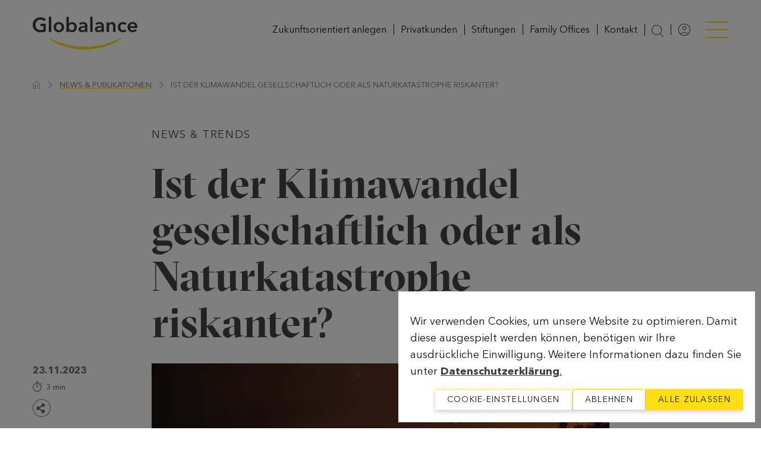

--- FILE ---
content_type: text/html; charset=UTF-8
request_url: https://www.globalance.com/news-trends/klimawandel-naturkatastrophe/
body_size: 34765
content:
<!doctype html>
<html lang="de-CH" class="sr">
	<head>
    <meta charset="UTF-8" />
<script type="text/javascript">
/* <![CDATA[ */
var gform;gform||(document.addEventListener("gform_main_scripts_loaded",function(){gform.scriptsLoaded=!0}),document.addEventListener("gform/theme/scripts_loaded",function(){gform.themeScriptsLoaded=!0}),window.addEventListener("DOMContentLoaded",function(){gform.domLoaded=!0}),gform={domLoaded:!1,scriptsLoaded:!1,themeScriptsLoaded:!1,isFormEditor:()=>"function"==typeof InitializeEditor,callIfLoaded:function(o){return!(!gform.domLoaded||!gform.scriptsLoaded||!gform.themeScriptsLoaded&&!gform.isFormEditor()||(gform.isFormEditor()&&console.warn("The use of gform.initializeOnLoaded() is deprecated in the form editor context and will be removed in Gravity Forms 3.1."),o(),0))},initializeOnLoaded:function(o){gform.callIfLoaded(o)||(document.addEventListener("gform_main_scripts_loaded",()=>{gform.scriptsLoaded=!0,gform.callIfLoaded(o)}),document.addEventListener("gform/theme/scripts_loaded",()=>{gform.themeScriptsLoaded=!0,gform.callIfLoaded(o)}),window.addEventListener("DOMContentLoaded",()=>{gform.domLoaded=!0,gform.callIfLoaded(o)}))},hooks:{action:{},filter:{}},addAction:function(o,r,e,t){gform.addHook("action",o,r,e,t)},addFilter:function(o,r,e,t){gform.addHook("filter",o,r,e,t)},doAction:function(o){gform.doHook("action",o,arguments)},applyFilters:function(o){return gform.doHook("filter",o,arguments)},removeAction:function(o,r){gform.removeHook("action",o,r)},removeFilter:function(o,r,e){gform.removeHook("filter",o,r,e)},addHook:function(o,r,e,t,n){null==gform.hooks[o][r]&&(gform.hooks[o][r]=[]);var d=gform.hooks[o][r];null==n&&(n=r+"_"+d.length),gform.hooks[o][r].push({tag:n,callable:e,priority:t=null==t?10:t})},doHook:function(r,o,e){var t;if(e=Array.prototype.slice.call(e,1),null!=gform.hooks[r][o]&&((o=gform.hooks[r][o]).sort(function(o,r){return o.priority-r.priority}),o.forEach(function(o){"function"!=typeof(t=o.callable)&&(t=window[t]),"action"==r?t.apply(null,e):e[0]=t.apply(null,e)})),"filter"==r)return e[0]},removeHook:function(o,r,t,n){var e;null!=gform.hooks[o][r]&&(e=(e=gform.hooks[o][r]).filter(function(o,r,e){return!!(null!=n&&n!=o.tag||null!=t&&t!=o.priority)}),gform.hooks[o][r]=e)}});
/* ]]> */
</script>

    <title>Ist der Klimawandel gesellschaftlich oder als Naturkatastrophe riskanter? - Globalance Bank</title>
    <meta http-equiv="X-UA-Compatible" content="IE=edge">
    <meta name="viewport" content="width=device-width, initial-scale=1, viewport-fit=cover, maximum-scale=1.0, user-scalable=0">
    <meta name='robots' content='index, follow, max-image-preview:large, max-snippet:-1, max-video-preview:-1' />
	<style>img:is([sizes="auto" i], [sizes^="auto," i]) { contain-intrinsic-size: 3000px 1500px }</style>
	
	<!-- This site is optimized with the Yoast SEO plugin v25.8 - https://yoast.com/wordpress/plugins/seo/ -->
	<meta name="description" content="ETH-Forscher:innen analysieren die Auswirkungen des Klimawandels auf Naturkatastrophen und die Rolle sozialer Faktoren. Entdecken Sie ihre Erkenntnisse und Lösungsansätze." />
	<link rel="canonical" href="https://www.globalance.com/news-trends/klimawandel-naturkatastrophe/" />
	<meta property="og:locale" content="de_DE" />
	<meta property="og:type" content="article" />
	<meta property="og:title" content="Ist der Klimawandel gesellschaftlich oder als Naturkatastrophe riskanter? - Globalance Bank" />
	<meta property="og:description" content="ETH-Forscher:innen analysieren die Auswirkungen des Klimawandels auf Naturkatastrophen und die Rolle sozialer Faktoren. Entdecken Sie ihre Erkenntnisse und Lösungsansätze." />
	<meta property="og:url" content="https://www.globalance.com/news-trends/klimawandel-naturkatastrophe/" />
	<meta property="og:site_name" content="Globalance Bank" />
	<meta property="article:publisher" content="https://www.facebook.com/GlobalanceBank" />
	<meta property="article:published_time" content="2023-11-23T10:47:38+00:00" />
	<meta property="article:modified_time" content="2024-09-26T13:44:28+00:00" />
	<meta property="og:image" content="https://www.globalance.com/wp-content/uploads/matt-howard-eakdzk4lo4o-unsplash-scaled.jpg" />
	<meta property="og:image:width" content="2560" />
	<meta property="og:image:height" content="1440" />
	<meta property="og:image:type" content="image/jpeg" />
	<meta name="author" content="Vanessa Zander" />
	<meta name="twitter:card" content="summary_large_image" />
	<meta name="twitter:label1" content="Geschrieben von" />
	<meta name="twitter:data1" content="Vanessa Zander" />
	<meta name="twitter:label2" content="Geschätzte Lesezeit" />
	<meta name="twitter:data2" content="5 Minuten" />
	<!-- / Yoast SEO plugin. -->


<link rel='dns-prefetch' href='//www.google.com' />
<link href='https://fonts.gstatic.com' crossorigin rel='preconnect' />
<style id='classic-theme-styles-inline-css' type='text/css'>
/*! This file is auto-generated */
.wp-block-button__link{color:#fff;background-color:#32373c;border-radius:9999px;box-shadow:none;text-decoration:none;padding:calc(.667em + 2px) calc(1.333em + 2px);font-size:1.125em}.wp-block-file__button{background:#32373c;color:#fff;text-decoration:none}
</style>
<link rel='stylesheet'  href='https://www.globalance.com/wp-content/plugins/audio-player-block/build/view.css'  media='all' />
<style id='ghostkit-typography-inline-css' type='text/css'>
 
</style>
<style id='global-styles-inline-css' type='text/css'>
:root{--wp--preset--aspect-ratio--square: 1;--wp--preset--aspect-ratio--4-3: 4/3;--wp--preset--aspect-ratio--3-4: 3/4;--wp--preset--aspect-ratio--3-2: 3/2;--wp--preset--aspect-ratio--2-3: 2/3;--wp--preset--aspect-ratio--16-9: 16/9;--wp--preset--aspect-ratio--9-16: 9/16;--wp--preset--color--black: #000;--wp--preset--color--cyan-bluish-gray: #abb8c3;--wp--preset--color--white: #fff;--wp--preset--color--pale-pink: #f78da7;--wp--preset--color--vivid-red: #cf2e2e;--wp--preset--color--luminous-vivid-orange: #ff6900;--wp--preset--color--luminous-vivid-amber: #fcb900;--wp--preset--color--light-green-cyan: #7bdcb5;--wp--preset--color--vivid-green-cyan: #00d084;--wp--preset--color--pale-cyan-blue: #8ed1fc;--wp--preset--color--vivid-cyan-blue: #0693e3;--wp--preset--color--vivid-purple: #9b51e0;--wp--preset--color--light-grey: #FAFAFA;--wp--preset--color--dark-grey: #404040;--wp--preset--color--darkest-grey: #292929;--wp--preset--color--yellow: #FFDE14;--wp--preset--color--red: #c3242f;--wp--preset--color--light-blue: #CAD6DE;--wp--preset--color--beige: #EAE9D9;--wp--preset--color--alabaster: #E0E5DE;--wp--preset--color--yellow-beige: #F1EFD4;--wp--preset--color--dark-gray: #3c3c3c;--wp--preset--color--offwhite: #f3f3f2;--wp--preset--color--blue: #86A8C4;--wp--preset--color--yellow-green: #F4F2CB;--wp--preset--color--neutral-beige: #F3F2E1;--wp--preset--color--grey-blue: #DAE0DE;--wp--preset--gradient--vivid-cyan-blue-to-vivid-purple: linear-gradient(135deg,rgba(6,147,227,1) 0%,rgb(155,81,224) 100%);--wp--preset--gradient--light-green-cyan-to-vivid-green-cyan: linear-gradient(135deg,rgb(122,220,180) 0%,rgb(0,208,130) 100%);--wp--preset--gradient--luminous-vivid-amber-to-luminous-vivid-orange: linear-gradient(135deg,rgba(252,185,0,1) 0%,rgba(255,105,0,1) 100%);--wp--preset--gradient--luminous-vivid-orange-to-vivid-red: linear-gradient(135deg,rgba(255,105,0,1) 0%,rgb(207,46,46) 100%);--wp--preset--gradient--very-light-gray-to-cyan-bluish-gray: linear-gradient(135deg,rgb(238,238,238) 0%,rgb(169,184,195) 100%);--wp--preset--gradient--cool-to-warm-spectrum: linear-gradient(135deg,rgb(74,234,220) 0%,rgb(151,120,209) 20%,rgb(207,42,186) 40%,rgb(238,44,130) 60%,rgb(251,105,98) 80%,rgb(254,248,76) 100%);--wp--preset--gradient--blush-light-purple: linear-gradient(135deg,rgb(255,206,236) 0%,rgb(152,150,240) 100%);--wp--preset--gradient--blush-bordeaux: linear-gradient(135deg,rgb(254,205,165) 0%,rgb(254,45,45) 50%,rgb(107,0,62) 100%);--wp--preset--gradient--luminous-dusk: linear-gradient(135deg,rgb(255,203,112) 0%,rgb(199,81,192) 50%,rgb(65,88,208) 100%);--wp--preset--gradient--pale-ocean: linear-gradient(135deg,rgb(255,245,203) 0%,rgb(182,227,212) 50%,rgb(51,167,181) 100%);--wp--preset--gradient--electric-grass: linear-gradient(135deg,rgb(202,248,128) 0%,rgb(113,206,126) 100%);--wp--preset--gradient--midnight: linear-gradient(135deg,rgb(2,3,129) 0%,rgb(40,116,252) 100%);--wp--preset--font-size--small: 13px;--wp--preset--font-size--medium: 20px;--wp--preset--font-size--large: 36px;--wp--preset--font-size--x-large: 42px;--wp--preset--spacing--20: 0.44rem;--wp--preset--spacing--30: 0.67rem;--wp--preset--spacing--40: 1rem;--wp--preset--spacing--50: 1.5rem;--wp--preset--spacing--60: 2.25rem;--wp--preset--spacing--70: 3.38rem;--wp--preset--spacing--80: 5.06rem;--wp--preset--shadow--natural: 6px 6px 9px rgba(0, 0, 0, 0.2);--wp--preset--shadow--deep: 12px 12px 50px rgba(0, 0, 0, 0.4);--wp--preset--shadow--sharp: 6px 6px 0px rgba(0, 0, 0, 0.2);--wp--preset--shadow--outlined: 6px 6px 0px -3px rgba(255, 255, 255, 1), 6px 6px rgba(0, 0, 0, 1);--wp--preset--shadow--crisp: 6px 6px 0px rgba(0, 0, 0, 1);}:where(.is-layout-flex){gap: 0.5em;}:where(.is-layout-grid){gap: 0.5em;}body .is-layout-flex{display: flex;}.is-layout-flex{flex-wrap: wrap;align-items: center;}.is-layout-flex > :is(*, div){margin: 0;}body .is-layout-grid{display: grid;}.is-layout-grid > :is(*, div){margin: 0;}:where(.wp-block-columns.is-layout-flex){gap: 2em;}:where(.wp-block-columns.is-layout-grid){gap: 2em;}:where(.wp-block-post-template.is-layout-flex){gap: 1.25em;}:where(.wp-block-post-template.is-layout-grid){gap: 1.25em;}.has-black-color{color: var(--wp--preset--color--black) !important;}.has-cyan-bluish-gray-color{color: var(--wp--preset--color--cyan-bluish-gray) !important;}.has-white-color{color: var(--wp--preset--color--white) !important;}.has-pale-pink-color{color: var(--wp--preset--color--pale-pink) !important;}.has-vivid-red-color{color: var(--wp--preset--color--vivid-red) !important;}.has-luminous-vivid-orange-color{color: var(--wp--preset--color--luminous-vivid-orange) !important;}.has-luminous-vivid-amber-color{color: var(--wp--preset--color--luminous-vivid-amber) !important;}.has-light-green-cyan-color{color: var(--wp--preset--color--light-green-cyan) !important;}.has-vivid-green-cyan-color{color: var(--wp--preset--color--vivid-green-cyan) !important;}.has-pale-cyan-blue-color{color: var(--wp--preset--color--pale-cyan-blue) !important;}.has-vivid-cyan-blue-color{color: var(--wp--preset--color--vivid-cyan-blue) !important;}.has-vivid-purple-color{color: var(--wp--preset--color--vivid-purple) !important;}.has-black-background-color{background-color: var(--wp--preset--color--black) !important;}.has-cyan-bluish-gray-background-color{background-color: var(--wp--preset--color--cyan-bluish-gray) !important;}.has-white-background-color{background-color: var(--wp--preset--color--white) !important;}.has-pale-pink-background-color{background-color: var(--wp--preset--color--pale-pink) !important;}.has-vivid-red-background-color{background-color: var(--wp--preset--color--vivid-red) !important;}.has-luminous-vivid-orange-background-color{background-color: var(--wp--preset--color--luminous-vivid-orange) !important;}.has-luminous-vivid-amber-background-color{background-color: var(--wp--preset--color--luminous-vivid-amber) !important;}.has-light-green-cyan-background-color{background-color: var(--wp--preset--color--light-green-cyan) !important;}.has-vivid-green-cyan-background-color{background-color: var(--wp--preset--color--vivid-green-cyan) !important;}.has-pale-cyan-blue-background-color{background-color: var(--wp--preset--color--pale-cyan-blue) !important;}.has-vivid-cyan-blue-background-color{background-color: var(--wp--preset--color--vivid-cyan-blue) !important;}.has-vivid-purple-background-color{background-color: var(--wp--preset--color--vivid-purple) !important;}.has-black-border-color{border-color: var(--wp--preset--color--black) !important;}.has-cyan-bluish-gray-border-color{border-color: var(--wp--preset--color--cyan-bluish-gray) !important;}.has-white-border-color{border-color: var(--wp--preset--color--white) !important;}.has-pale-pink-border-color{border-color: var(--wp--preset--color--pale-pink) !important;}.has-vivid-red-border-color{border-color: var(--wp--preset--color--vivid-red) !important;}.has-luminous-vivid-orange-border-color{border-color: var(--wp--preset--color--luminous-vivid-orange) !important;}.has-luminous-vivid-amber-border-color{border-color: var(--wp--preset--color--luminous-vivid-amber) !important;}.has-light-green-cyan-border-color{border-color: var(--wp--preset--color--light-green-cyan) !important;}.has-vivid-green-cyan-border-color{border-color: var(--wp--preset--color--vivid-green-cyan) !important;}.has-pale-cyan-blue-border-color{border-color: var(--wp--preset--color--pale-cyan-blue) !important;}.has-vivid-cyan-blue-border-color{border-color: var(--wp--preset--color--vivid-cyan-blue) !important;}.has-vivid-purple-border-color{border-color: var(--wp--preset--color--vivid-purple) !important;}.has-vivid-cyan-blue-to-vivid-purple-gradient-background{background: var(--wp--preset--gradient--vivid-cyan-blue-to-vivid-purple) !important;}.has-light-green-cyan-to-vivid-green-cyan-gradient-background{background: var(--wp--preset--gradient--light-green-cyan-to-vivid-green-cyan) !important;}.has-luminous-vivid-amber-to-luminous-vivid-orange-gradient-background{background: var(--wp--preset--gradient--luminous-vivid-amber-to-luminous-vivid-orange) !important;}.has-luminous-vivid-orange-to-vivid-red-gradient-background{background: var(--wp--preset--gradient--luminous-vivid-orange-to-vivid-red) !important;}.has-very-light-gray-to-cyan-bluish-gray-gradient-background{background: var(--wp--preset--gradient--very-light-gray-to-cyan-bluish-gray) !important;}.has-cool-to-warm-spectrum-gradient-background{background: var(--wp--preset--gradient--cool-to-warm-spectrum) !important;}.has-blush-light-purple-gradient-background{background: var(--wp--preset--gradient--blush-light-purple) !important;}.has-blush-bordeaux-gradient-background{background: var(--wp--preset--gradient--blush-bordeaux) !important;}.has-luminous-dusk-gradient-background{background: var(--wp--preset--gradient--luminous-dusk) !important;}.has-pale-ocean-gradient-background{background: var(--wp--preset--gradient--pale-ocean) !important;}.has-electric-grass-gradient-background{background: var(--wp--preset--gradient--electric-grass) !important;}.has-midnight-gradient-background{background: var(--wp--preset--gradient--midnight) !important;}.has-small-font-size{font-size: var(--wp--preset--font-size--small) !important;}.has-medium-font-size{font-size: var(--wp--preset--font-size--medium) !important;}.has-large-font-size{font-size: var(--wp--preset--font-size--large) !important;}.has-x-large-font-size{font-size: var(--wp--preset--font-size--x-large) !important;}
:where(.wp-block-post-template.is-layout-flex){gap: 1.25em;}:where(.wp-block-post-template.is-layout-grid){gap: 1.25em;}
:where(.wp-block-columns.is-layout-flex){gap: 2em;}:where(.wp-block-columns.is-layout-grid){gap: 2em;}
:root :where(.wp-block-pullquote){font-size: 1.5em;line-height: 1.6;}
</style>
<link rel='stylesheet'  href='https://www.globalance.com/wp-content/plugins/wk-consent-plugin-plus/assets/dist/styles/styles.css'  media='all' />
<link rel='stylesheet'  href='https://www.globalance.com/wp-content/plugins/ghostkit/assets/css/fallback-classic-theme.css'  media='all' />
<link rel='stylesheet'  href='https://www.globalance.com/wp-content/plugins/ghostkit/build/gutenberg/style.css'  media='all' />
<link rel='stylesheet'  href='https://www.globalance.com/wp-includes/blocks/button/style.min.css'  media='all' />
<link rel='stylesheet'  href='https://www.globalance.com/wp-includes/blocks/buttons/style.min.css'  media='all' />
<link rel='stylesheet'  href='https://www.globalance.com/wp-includes/blocks/group/style.min.css'  media='all' />
<link rel='stylesheet'  href='https://www.globalance.com/wp-includes/blocks/heading/style.min.css'  media='all' />
<link rel='stylesheet'  href='https://www.globalance.com/wp-includes/blocks/paragraph/style.min.css'  media='all' />
<link rel='stylesheet'  href='https://www.globalance.com/wp-includes/blocks/quote/style.min.css'  media='all' />
<link rel='stylesheet'  href='https://www.globalance.com/wp-includes/blocks/spacer/style.min.css'  media='all' />
<link rel='stylesheet'  href='https://www.globalance.com/wp-content/themes/globalance/assets/dist/styles/styles_9dbe206c76cfcafcdb8a.min.css'  media='all' />
<link rel='stylesheet'  href='https://www.globalance.com/wp-content/plugins/dflip/assets/css/dflip.min.css'  media='all' />
<meta name="generator" content="WPML ver:4.8.0 stt:1,3;" />
		<style type="text/css">
			.ghostkit-effects-enabled .ghostkit-effects-reveal {
				pointer-events: none;
				visibility: hidden;
			}
		</style>
		<script>
			if (!window.matchMedia('(prefers-reduced-motion: reduce)').matches) {
				document.documentElement.classList.add(
					'ghostkit-effects-enabled'
				);
			}
		</script>
		<link rel="manifest" href="https://www.globalance.com/wp-content/themes/globalance/manifest.json">		<!-- Fusedeck -->
		<script>
			(function(f, u, s, e_, d, e, c, k, n_) {
				try {
					var cos = document.cookie.split(';');
					for (var i = 0; i < cos.length; i++) {
						var co = cos[i].trim().split('=');
						if (co[0] == 'fdTrackingType' + e) {
							c = co[1];
						}
						if (co[0] == 'fdEnvId') {
							k = co[1];
						}
					}
					f[d] = f[d] || [];
					window.addEventListener("load", function() {
						fdWinLoaded = !0
					});
					var p = u.getElementsByTagName(s)[0];
					var sc = u.createElement(s);
					sc.async = true;
					sc.src = e_ + '?p=' + e + '&l=' + (d != null ? d : '') + (c != null ? '&c=' + c : '') + (k != null ? '&e=' + k : '') + '&h=' + encodeURIComponent(location.href) + (n_ != null ? '&a=' + encodeURIComponent(n_) : '');
					p.parentNode.insertBefore(sc, p);
				} catch (e) {}
			})(window, document, 'script', 'https://io.fusedeck.net/d/tm.js', null, 'u1JZ76fNW0', null, null, null);
		</script>
	<link rel="icon" href="https://www.globalance.com/wp-content/uploads/favicon-g.jpg" sizes="32x32">
<link rel="icon" href="https://www.globalance.com/wp-content/uploads/favicon-g.jpg" sizes="192x192">
<link rel="apple-touch-icon" href="https://www.globalance.com/wp-content/uploads/favicon-g.jpg">
<meta name="msapplication-TileImage" content="https://www.globalance.com/wp-content/uploads/favicon-g.jpg">

</head>
	<body class="wp-singular post-template-default single single-post postid-17636 single-format-standard wp-embed-responsive wp-theme-globalance klimawandel-naturkatastrophe no-js">
				<script type="text/javascript">
			! function() {
				"use strict";

				function e(e, t, n) {
					e.addEventListener ? e.addEventListener(t, n, !1) : e.attachEvent && e.attachEvent("on" + t, n)
				}

				function t(e) {
					return window.localStorage && localStorage.font_css_cache && localStorage.font_css_cache_file === e
				}

				function n() {
					if (window.localStorage && window.XMLHttpRequest)
						if (t(o)) c(localStorage.font_css_cache);
						else {
							var n = new XMLHttpRequest;
							n.open("GET", o, !0), e(n, "load", function() {
								4 === n.readyState && (c(n.responseText), localStorage.font_css_cache = n.responseText, localStorage.font_css_cache_file = o)
							}), n.send()
						}
					else {
						var a = document.createElement("link");
						a.href = o, a.rel = "stylesheet", a.type = "text/css", document.getElementsByTagName("head")[0].appendChild(a), document.cookie = "font_css_cache"
					}
				}

				function c(e) {
					var t = document.createElement("style");
					t.innerHTML = e, document.getElementsByTagName("head")[0].appendChild(t)
				}
				var o = "https://www.globalance.com/wp-content/themes/globalance/assets/styles/static/fonts.css";
				window.localStorage && localStorage.font_css_cache || document.cookie.indexOf("font_css_cache") > -1 ? n() : e(window, "load", n)
			}();
		</script><noscript>
			<link rel="stylesheet" href="https://www.globalance.com/wp-content/themes/globalance/assets/styles/static/fonts.css">
		</noscript>
	
		<div class="page-wrapper">
													
<!-- Header -->
<header class="header">
	<div class="grid-container header-wrapper">
		<div class="logo-hamburger-wrapper">
			<a class="header__logo-link" href="https://www.globalance.com">
									<svg xmlns="http://www.w3.org/2000/svg" class="header__logo" width="176" height="70" viewBox="0 0 176 70"><path d="M22.087 37.509a18.766 18.766 0 01-4 1.368 23.338 23.338 0 01-5.015.488 14.652 14.652 0 01-5.303-.928 12.175 12.175 0 01-4.12-2.6 11.789 11.789 0 01-2.688-4 13.23 13.23 0 01-.959-5.119c-.028-1.777.31-3.542.992-5.183a11.526 11.526 0 012.736-3.936 12.098 12.098 0 014.12-2.488 14.502 14.502 0 015.135-.88c1.782-.03 3.556.241 5.247.8a10.556 10.556 0 013.832 2.184l-2.936 3.2a7.166 7.166 0 00-2.568-1.728 8.861 8.861 0 00-3.56-.704 8.48 8.48 0 00-3.432.672 7.71 7.71 0 00-2.616 1.856 8.407 8.407 0 00-1.672 2.776 9.655 9.655 0 00-.592 3.44 10.024 10.024 0 00.592 3.536 8.051 8.051 0 001.688 2.824 7.528 7.528 0 002.672 1.84 9.082 9.082 0 003.56.664c1.64.041 3.272-.247 4.799-.848v-6.079H12.96v-3.576h9.127v12.423zm5.031-24.293h4.056v25.541h-4.056V13.216zm8.039 17.366a8.533 8.533 0 01.688-3.496 8.038 8.038 0 011.872-2.688 8.15 8.15 0 012.816-1.712 9.937 9.937 0 016.887 0 7.998 7.998 0 014.679 4.407 8.517 8.517 0 01.696 3.496 8.668 8.668 0 01-.696 3.512 8.406 8.406 0 01-1.856 2.712 8.616 8.616 0 01-2.808 1.776 9.598 9.598 0 01-6.887 0 8.54 8.54 0 01-2.808-1.776 8.184 8.184 0 01-1.896-2.72 8.66 8.66 0 01-.688-3.512zm4.12 0a6.4 6.4 0 00.288 1.888c.184.613.476 1.187.864 1.696.394.504.89.918 1.456 1.216a4.874 4.874 0 004.184 0c.564-.3 1.06-.714 1.456-1.216.388-.509.68-1.083.864-1.696a6.484 6.484 0 000-3.768 5.26 5.26 0 00-.864-1.672 4.333 4.333 0 00-1.456-1.192 5.027 5.027 0 00-4.184 0 4.267 4.267 0 00-1.456 1.192 5.26 5.26 0 00-.864 1.672 6.342 6.342 0 00-.288 1.88zm21.557-17.366v11.383h.096a6.69 6.69 0 01.8-.84 5.68 5.68 0 011.128-.8 7.144 7.144 0 013.528-.88 7.606 7.606 0 015.679 2.472 8.23 8.23 0 011.6 2.704 9.703 9.703 0 01.576 3.328 10.084 10.084 0 01-.552 3.36 8.297 8.297 0 01-1.6 2.736 7.741 7.741 0 01-2.496 1.864 7.83 7.83 0 01-3.328.688 7.202 7.202 0 01-3.2-.744 5.513 5.513 0 01-2.344-2.16h-.08v2.4h-3.864V13.216h4.056zm9.287 17.366a6.347 6.347 0 00-.288-1.88 5.43 5.43 0 00-.856-1.672 4.302 4.302 0 00-3.536-1.648 4.076 4.076 0 00-1.992.472 5.071 5.071 0 00-1.504 1.216 5.138 5.138 0 00-.944 1.688 5.777 5.777 0 00-.32 1.888c0 .64.108 1.276.32 1.88.21.61.53 1.176.944 1.672.417.496.928.903 1.504 1.2a4.25 4.25 0 001.992.456 4.326 4.326 0 002.064-.472c.564-.3 1.06-.714 1.456-1.216a5.465 5.465 0 00.856-1.696 6.4 6.4 0 00.304-1.888zm18.11 6.111h-.104a4.55 4.55 0 01-1.96 1.776 6.584 6.584 0 01-3.072.696 8.769 8.769 0 01-2.04-.256 5.981 5.981 0 01-1.968-.848 4.908 4.908 0 01-1.48-1.552 4.435 4.435 0 01-.592-2.4 4 4 0 011.032-2.904 6.625 6.625 0 012.648-1.656 15.053 15.053 0 013.6-.8c1.32-.12 2.608-.184 3.864-.184v-.408a2.495 2.495 0 00-1.12-2.192 4.651 4.651 0 00-2.616-.72 5.842 5.842 0 00-2.464.536 6.464 6.464 0 00-1.96 1.32l-2.096-2.472a9.134 9.134 0 013.2-1.92 10.77 10.77 0 013.664-.648 8.988 8.988 0 013.568.616 5.737 5.737 0 012.208 1.6 5.675 5.675 0 011.136 2.2 9.35 9.35 0 01.32 2.4v9.879h-3.784l.016-2.064zm-.072-5.335h-.912c-.648 0-1.336 0-2.056.08a9.377 9.377 0 00-1.992.376 4.312 4.312 0 00-1.52.8 1.8 1.8 0 00-.608 1.44c-.014.337.072.671.248.96.165.26.394.475.664.624.282.166.591.282.912.344.332.064.67.096 1.008.096a4.216 4.216 0 003.2-1.112 4.193 4.193 0 001.08-3.04l-.024-.568zm8.655-18.142h4.048v25.541h-4.048V13.216zm19.022 23.477h-.104a4.55 4.55 0 01-1.96 1.776 6.636 6.636 0 01-3.072.696 8.953 8.953 0 01-2.048-.256 5.94 5.94 0 01-1.96-.848 4.944 4.944 0 01-1.488-1.552 4.509 4.509 0 01-.592-2.4 4 4 0 011.032-2.904 6.7 6.7 0 012.656-1.656 15.053 15.053 0 013.6-.8 42.44 42.44 0 013.864-.184v-.408a2.512 2.512 0 00-1.096-2.248 4.686 4.686 0 00-2.616-.72 5.908 5.908 0 00-2.472.536 6.69 6.69 0 00-1.96 1.32l-2.096-2.472a9.246 9.246 0 013.2-1.92 10.77 10.77 0 013.664-.648 8.935 8.935 0 013.56.616c.888.358 1.673.93 2.288 1.664a5.545 5.545 0 011.128 2.2c.213.782.323 1.589.328 2.4v9.871h-3.856v-2.064zm0-5.335h-.912c-.656 0-1.344 0-2.064.08a9.377 9.377 0 00-1.992.376 4.354 4.354 0 00-1.52.8 1.8 1.8 0 00-.608 1.44 1.72 1.72 0 00.256.96c.162.26.388.475.656.624.283.163.591.279.912.344.335.063.675.095 1.016.096a4.216 4.216 0 003.2-1.112 4.193 4.193 0 001.08-3.04l-.024-.568zm8.543-8.815h3.848v2.6h.072a5.234 5.234 0 011.872-2.144 5.363 5.363 0 013.2-.936 6.179 6.179 0 012.72.56c.72.347 1.354.85 1.856 1.472a5.836 5.836 0 011.064 2.096c.222.781.335 1.588.336 2.4v10.167h-4.048v-8.991a12.014 12.014 0 00-.104-1.48 4.037 4.037 0 00-.44-1.4 2.819 2.819 0 00-.968-1 2.723 2.723 0 00-1.6-.408 3.408 3.408 0 00-1.688.392 3.596 3.596 0 00-1.16.992 4.5 4.5 0 00-.696 1.4 5.555 5.555 0 00-.232 1.6v8.895h-4.056l.024-16.214zm30.74 4.487a3.637 3.637 0 00-1.424-1.144 4.352 4.352 0 00-1.92-.456 4.06 4.06 0 00-1.96.456c-.55.29-1.029.7-1.4 1.2a5.132 5.132 0 00-.8 1.672 6.775 6.775 0 00-.272 1.872c.001.637.098 1.271.288 1.88a5.26 5.26 0 00.864 1.672c.387.497.875.906 1.432 1.2a4.26 4.26 0 002.016.456 5.158 5.158 0 001.888-.376 3.613 3.613 0 001.52-1.08l2.536 2.568a6.666 6.666 0 01-2.584 1.672 9.593 9.593 0 01-3.4.592 9.976 9.976 0 01-3.392-.576 7.938 7.938 0 01-2.808-1.688 8.112 8.112 0 01-1.888-2.704 8.92 8.92 0 01-.696-3.616 8.715 8.715 0 01.696-3.544 8.162 8.162 0 011.872-2.704 8.33 8.33 0 012.728-1.696 9.165 9.165 0 013.36-.616 9.25 9.25 0 013.464.68 6.59 6.59 0 012.648 1.856l-2.768 2.424zm20.878 3.824v1.08H163.63c.04.559.196 1.104.456 1.6.254.485.606.912 1.032 1.256.438.344.93.615 1.456.8a4.614 4.614 0 001.688.304 5.486 5.486 0 002.568-.552 4.806 4.806 0 001.72-1.544l2.704 2.168c-1.6 2.133-3.92 3.2-6.959 3.2a9.925 9.925 0 01-3.48-.592 8.196 8.196 0 01-2.752-1.672 7.518 7.518 0 01-1.824-2.648 9.157 9.157 0 01-.664-3.568 9.316 9.316 0 01.664-3.568 8.197 8.197 0 011.808-2.736 8.004 8.004 0 012.72-1.752 9.111 9.111 0 013.392-.632 8.658 8.658 0 013.128.56c.937.364 1.784.93 2.48 1.656a7.751 7.751 0 011.64 2.736c.423 1.257.623 2.578.592 3.904zm-4.056-1.824a5.07 5.07 0 00-.216-1.488 3.64 3.64 0 00-.696-1.256 3.43 3.43 0 00-1.2-.856 4.166 4.166 0 00-1.704-.32 4.59 4.59 0 00-3.096 1.096 4.004 4.004 0 00-1.4 2.824h8.311z" fill="#3c3c3b"/><path d="M148.576 49.972a57.263 57.263 0 01-6.695 4.471c-2.304 1.352-4.687 2.576-7.103 3.728a104.203 104.203 0 01-15.038 5.599c-2.576.744-5.167 1.424-7.799 1.952s-5.271 1.016-7.927 1.4a125.64 125.64 0 01-16.062 1.16 123.882 123.882 0 01-16.054-1.152 111.144 111.144 0 01-15.718-3.384 103.356 103.356 0 01-15.014-5.599 74.626 74.626 0 01-13.782-8.263.68.68 0 01-.128-.952.688.688 0 01.88-.176 95.746 95.746 0 0014.126 6.591 123.342 123.342 0 0014.878 4.599 129.666 129.666 0 0030.772 3.632 129.87 129.87 0 0030.764-3.656 124.174 124.174 0 0014.854-4.623 94.376 94.376 0 0014.094-6.623h.04a.8.8 0 01.872 1.287l.04.008z" fill="#ffde13"/></svg>
							</a>
			<div class="header__hamburger-container">
									<nav class="hamburger-navigation show-for-menu-breakpoint">
						<ul>
															<li>
									<a href="https://www.globalance.com/zukunftsorientiert-anlegen/" target="_self">Zukunftsorientiert anlegen</a>
								</li>
															<li>
									<a href="https://www.globalance.com/privatkunden/" target="_self">Privatkunden</a>
								</li>
															<li>
									<a href="https://www.globalance.com/stiftungen/" target="_self">Stiftungen</a>
								</li>
															<li>
									<a href="https://www.globalance.com/family-offices/" target="_self">Family Offices</a>
								</li>
															<li>
									<a href="https://www.globalance.com/kontakt/" target="_self">Kontakt</a>
								</li>
														<li>
								<button type="button" class="search-button" aria-label="Suche anzeigen" data-search-open>
									<svg xmlns="http://www.w3.org/2000/svg" width="20" height="20.3" viewBox="0 0 20 20.3"><path d="M14.68 14.47a8.46 8.46 0 002.42-5.94c0-4.69-3.81-8.5-8.5-8.5S.1 3.84.1 8.53s3.81 8.5 8.5 8.5c2.19 0 4.2-.83 5.71-2.21l-.21.21 5.24 5.24.57-.56-5.23-5.24zM8.6 16.23c-4.25 0-7.7-3.46-7.7-7.7S4.35.83 8.6.83s7.7 3.45 7.7 7.7-3.45 7.7-7.7 7.7z" fill="currentColor"/></svg>
								</button>
							</li>
															<li>
									<a class="icon-link" href="https://fe.globalanceworld.com/de/login" target="_blank">
										<svg width="22" height="22" viewBox="0 0 22 22" fill="currentColor" xmlns="http://www.w3.org/2000/svg"><path d="M4.35 17.533a13.92 13.92 0 013.106-1.663c1.079-.408 2.26-.612 3.544-.612 1.283 0 2.464.204 3.543.612 1.08.409 2.115.963 3.107 1.663.797-.797 1.443-1.75 1.94-2.858.495-1.109.743-2.334.743-3.675 0-2.586-.91-4.789-2.727-6.607-1.818-1.818-4.02-2.727-6.606-2.727-2.586 0-4.789.91-6.607 2.727C2.575 6.211 1.666 8.413 1.666 11c0 1.341.248 2.566.744 3.675.496 1.108 1.142 2.06 1.94 2.858zM11 11.408c-.933 0-1.721-.32-2.363-.962-.642-.64-.962-1.428-.962-2.362 0-.934.32-1.722.961-2.364.641-.641 1.429-.962 2.363-.962.934 0 1.721.32 2.363.962.642.64.963 1.428.963 2.362 0 .934-.32 1.722-.962 2.363-.641.642-1.429.963-2.362.963zm0 9.742c-1.42 0-2.747-.263-3.982-.788a10.09 10.09 0 01-3.223-2.158 10.09 10.09 0 01-2.158-3.223C1.112 13.746.85 12.419.85 11c0-1.42.262-2.747.787-3.982a10.09 10.09 0 012.158-3.223 10.09 10.09 0 013.223-2.158C8.253 1.112 9.58.85 11 .85c1.42 0 2.746.262 3.98.787a10.09 10.09 0 013.224 2.158 10.09 10.09 0 012.158 3.223c.525 1.235.788 2.562.788 3.982 0 1.42-.263 2.746-.788 3.98a10.09 10.09 0 01-2.158 3.224 10.09 10.09 0 01-3.223 2.158c-1.235.525-2.562.788-3.981.788zm0-.817c1.088 0 2.172-.2 3.252-.598 1.079-.399 1.998-.938 2.756-1.619-.758-.622-1.648-1.118-2.669-1.487-1.02-.37-2.134-.554-3.34-.554-1.205 0-2.323.18-3.354.54-1.03.359-1.915.86-2.654 1.501.759.68 1.677 1.22 2.757 1.619a9.327 9.327 0 003.252.598zm0-9.742c.7 0 1.293-.243 1.779-.729a2.42 2.42 0 00.729-1.78c0-.7-.243-1.292-.73-1.778A2.42 2.42 0 0011 5.574c-.7 0-1.293.244-1.78.73a2.42 2.42 0 00-.729 1.779c0 .7.243 1.293.73 1.78A2.42 2.42 0 0011 10.59z" fill="#1C1B1F"/></svg>
										<span class="show-for-sr">Login</span>
									</a>
								</li>
													</ul>
					</nav>
					<button type="button" class="search-button--mobile" aria-label="Suche anzeigen" data-search-open>
						<svg xmlns="http://www.w3.org/2000/svg" width="20" height="20.3" viewBox="0 0 20 20.3"><path d="M14.68 14.47a8.46 8.46 0 002.42-5.94c0-4.69-3.81-8.5-8.5-8.5S.1 3.84.1 8.53s3.81 8.5 8.5 8.5c2.19 0 4.2-.83 5.71-2.21l-.21.21 5.24 5.24.57-.56-5.23-5.24zM8.6 16.23c-4.25 0-7.7-3.46-7.7-7.7S4.35.83 8.6.83s7.7 3.45 7.7 7.7-3.45 7.7-7.7 7.7z" fill="currentColor"/></svg>
					</button>
					<button class="hamburger hamburger--spin js-menu-toggle" type="button" id="js-menu-toggle" aria-expanded="false" aria-controls="primary-navigation__wrapper">
						<span class="show-for-sr">Menü anzeigen/verstecken</span>
						<span class="hamburger-box">
							<span class="hamburger-inner"></span>
						</span>
					</button>
							</div>
			<div class="search-overlay-wrapper" tabindex="-1">
	<div class="search-overlay">
		<div class="search-overlay__container container container--boxed">
			<form method="get" class="search-form search-overlay__form" action="https://www.globalance.com" data-search-form>
				<div class="search-box-wrapper">
					<span class="search-icon" aria-hidden="true" data-search-enter>
						<svg xmlns="http://www.w3.org/2000/svg" width="20" height="20.3" viewBox="0 0 20 20.3"><path d="M14.68 14.47a8.46 8.46 0 002.42-5.94c0-4.69-3.81-8.5-8.5-8.5S.1 3.84.1 8.53s3.81 8.5 8.5 8.5c2.19 0 4.2-.83 5.71-2.21l-.21.21 5.24 5.24.57-.56-5.23-5.24zM8.6 16.23c-4.25 0-7.7-3.46-7.7-7.7S4.35.83 8.6.83s7.7 3.45 7.7 7.7-3.45 7.7-7.7 7.7z" fill="currentColor"/></svg>
					</span>
					<input type="text" class="search-overlay__input" name="s" value="" id="s" placeholder="Suche" data-search-input/>
				</div>
			</form>
			<button class="close-search" aria-hidden="true" data-search-close>
				<svg xmlns="http://www.w3.org/2000/svg" width="20.707" height="20.707" viewBox="0 0 20.707 20.707"><g fill="none" stroke="#ffde14"><path data-name="Linie 193" d="M.354.354l20 20"/><path data-name="Linie 194" d="M20.354.354l-20 20"/></g></svg>
			</button>
		</div>
	</div>
</div>
		</div>
		<div class="mobile-navigation-overlay " id="mobile-navigation-overlay" data-scroll-lock-scrollable>
			<div class="mobile-navigation-overlay__grid grid-container" data-scroll-lock-scrollable>
				<div class="mobile-navigation-overlay__top">
					<a class="header__logo-link show-for-menu-breakpoint" href="https://www.globalance.com">
						<svg xmlns="http://www.w3.org/2000/svg" class="header__logo" width="176" height="70" viewBox="0 0 176 70"><path d="M22.087 37.509a18.766 18.766 0 01-4 1.368 23.338 23.338 0 01-5.015.488 14.652 14.652 0 01-5.303-.928 12.175 12.175 0 01-4.12-2.6 11.789 11.789 0 01-2.688-4 13.23 13.23 0 01-.959-5.119c-.028-1.777.31-3.542.992-5.183a11.526 11.526 0 012.736-3.936 12.098 12.098 0 014.12-2.488 14.502 14.502 0 015.135-.88c1.782-.03 3.556.241 5.247.8a10.556 10.556 0 013.832 2.184l-2.936 3.2a7.166 7.166 0 00-2.568-1.728 8.861 8.861 0 00-3.56-.704 8.48 8.48 0 00-3.432.672 7.71 7.71 0 00-2.616 1.856 8.407 8.407 0 00-1.672 2.776 9.655 9.655 0 00-.592 3.44 10.024 10.024 0 00.592 3.536 8.051 8.051 0 001.688 2.824 7.528 7.528 0 002.672 1.84 9.082 9.082 0 003.56.664c1.64.041 3.272-.247 4.799-.848v-6.079H12.96v-3.576h9.127v12.423zm5.031-24.293h4.056v25.541h-4.056V13.216zm8.039 17.366a8.533 8.533 0 01.688-3.496 8.038 8.038 0 011.872-2.688 8.15 8.15 0 012.816-1.712 9.937 9.937 0 016.887 0 7.998 7.998 0 014.679 4.407 8.517 8.517 0 01.696 3.496 8.668 8.668 0 01-.696 3.512 8.406 8.406 0 01-1.856 2.712 8.616 8.616 0 01-2.808 1.776 9.598 9.598 0 01-6.887 0 8.54 8.54 0 01-2.808-1.776 8.184 8.184 0 01-1.896-2.72 8.66 8.66 0 01-.688-3.512zm4.12 0a6.4 6.4 0 00.288 1.888c.184.613.476 1.187.864 1.696.394.504.89.918 1.456 1.216a4.874 4.874 0 004.184 0c.564-.3 1.06-.714 1.456-1.216.388-.509.68-1.083.864-1.696a6.484 6.484 0 000-3.768 5.26 5.26 0 00-.864-1.672 4.333 4.333 0 00-1.456-1.192 5.027 5.027 0 00-4.184 0 4.267 4.267 0 00-1.456 1.192 5.26 5.26 0 00-.864 1.672 6.342 6.342 0 00-.288 1.88zm21.557-17.366v11.383h.096a6.69 6.69 0 01.8-.84 5.68 5.68 0 011.128-.8 7.144 7.144 0 013.528-.88 7.606 7.606 0 015.679 2.472 8.23 8.23 0 011.6 2.704 9.703 9.703 0 01.576 3.328 10.084 10.084 0 01-.552 3.36 8.297 8.297 0 01-1.6 2.736 7.741 7.741 0 01-2.496 1.864 7.83 7.83 0 01-3.328.688 7.202 7.202 0 01-3.2-.744 5.513 5.513 0 01-2.344-2.16h-.08v2.4h-3.864V13.216h4.056zm9.287 17.366a6.347 6.347 0 00-.288-1.88 5.43 5.43 0 00-.856-1.672 4.302 4.302 0 00-3.536-1.648 4.076 4.076 0 00-1.992.472 5.071 5.071 0 00-1.504 1.216 5.138 5.138 0 00-.944 1.688 5.777 5.777 0 00-.32 1.888c0 .64.108 1.276.32 1.88.21.61.53 1.176.944 1.672.417.496.928.903 1.504 1.2a4.25 4.25 0 001.992.456 4.326 4.326 0 002.064-.472c.564-.3 1.06-.714 1.456-1.216a5.465 5.465 0 00.856-1.696 6.4 6.4 0 00.304-1.888zm18.11 6.111h-.104a4.55 4.55 0 01-1.96 1.776 6.584 6.584 0 01-3.072.696 8.769 8.769 0 01-2.04-.256 5.981 5.981 0 01-1.968-.848 4.908 4.908 0 01-1.48-1.552 4.435 4.435 0 01-.592-2.4 4 4 0 011.032-2.904 6.625 6.625 0 012.648-1.656 15.053 15.053 0 013.6-.8c1.32-.12 2.608-.184 3.864-.184v-.408a2.495 2.495 0 00-1.12-2.192 4.651 4.651 0 00-2.616-.72 5.842 5.842 0 00-2.464.536 6.464 6.464 0 00-1.96 1.32l-2.096-2.472a9.134 9.134 0 013.2-1.92 10.77 10.77 0 013.664-.648 8.988 8.988 0 013.568.616 5.737 5.737 0 012.208 1.6 5.675 5.675 0 011.136 2.2 9.35 9.35 0 01.32 2.4v9.879h-3.784l.016-2.064zm-.072-5.335h-.912c-.648 0-1.336 0-2.056.08a9.377 9.377 0 00-1.992.376 4.312 4.312 0 00-1.52.8 1.8 1.8 0 00-.608 1.44c-.014.337.072.671.248.96.165.26.394.475.664.624.282.166.591.282.912.344.332.064.67.096 1.008.096a4.216 4.216 0 003.2-1.112 4.193 4.193 0 001.08-3.04l-.024-.568zm8.655-18.142h4.048v25.541h-4.048V13.216zm19.022 23.477h-.104a4.55 4.55 0 01-1.96 1.776 6.636 6.636 0 01-3.072.696 8.953 8.953 0 01-2.048-.256 5.94 5.94 0 01-1.96-.848 4.944 4.944 0 01-1.488-1.552 4.509 4.509 0 01-.592-2.4 4 4 0 011.032-2.904 6.7 6.7 0 012.656-1.656 15.053 15.053 0 013.6-.8 42.44 42.44 0 013.864-.184v-.408a2.512 2.512 0 00-1.096-2.248 4.686 4.686 0 00-2.616-.72 5.908 5.908 0 00-2.472.536 6.69 6.69 0 00-1.96 1.32l-2.096-2.472a9.246 9.246 0 013.2-1.92 10.77 10.77 0 013.664-.648 8.935 8.935 0 013.56.616c.888.358 1.673.93 2.288 1.664a5.545 5.545 0 011.128 2.2c.213.782.323 1.589.328 2.4v9.871h-3.856v-2.064zm0-5.335h-.912c-.656 0-1.344 0-2.064.08a9.377 9.377 0 00-1.992.376 4.354 4.354 0 00-1.52.8 1.8 1.8 0 00-.608 1.44 1.72 1.72 0 00.256.96c.162.26.388.475.656.624.283.163.591.279.912.344.335.063.675.095 1.016.096a4.216 4.216 0 003.2-1.112 4.193 4.193 0 001.08-3.04l-.024-.568zm8.543-8.815h3.848v2.6h.072a5.234 5.234 0 011.872-2.144 5.363 5.363 0 013.2-.936 6.179 6.179 0 012.72.56c.72.347 1.354.85 1.856 1.472a5.836 5.836 0 011.064 2.096c.222.781.335 1.588.336 2.4v10.167h-4.048v-8.991a12.014 12.014 0 00-.104-1.48 4.037 4.037 0 00-.44-1.4 2.819 2.819 0 00-.968-1 2.723 2.723 0 00-1.6-.408 3.408 3.408 0 00-1.688.392 3.596 3.596 0 00-1.16.992 4.5 4.5 0 00-.696 1.4 5.555 5.555 0 00-.232 1.6v8.895h-4.056l.024-16.214zm30.74 4.487a3.637 3.637 0 00-1.424-1.144 4.352 4.352 0 00-1.92-.456 4.06 4.06 0 00-1.96.456c-.55.29-1.029.7-1.4 1.2a5.132 5.132 0 00-.8 1.672 6.775 6.775 0 00-.272 1.872c.001.637.098 1.271.288 1.88a5.26 5.26 0 00.864 1.672c.387.497.875.906 1.432 1.2a4.26 4.26 0 002.016.456 5.158 5.158 0 001.888-.376 3.613 3.613 0 001.52-1.08l2.536 2.568a6.666 6.666 0 01-2.584 1.672 9.593 9.593 0 01-3.4.592 9.976 9.976 0 01-3.392-.576 7.938 7.938 0 01-2.808-1.688 8.112 8.112 0 01-1.888-2.704 8.92 8.92 0 01-.696-3.616 8.715 8.715 0 01.696-3.544 8.162 8.162 0 011.872-2.704 8.33 8.33 0 012.728-1.696 9.165 9.165 0 013.36-.616 9.25 9.25 0 013.464.68 6.59 6.59 0 012.648 1.856l-2.768 2.424zm20.878 3.824v1.08H163.63c.04.559.196 1.104.456 1.6.254.485.606.912 1.032 1.256.438.344.93.615 1.456.8a4.614 4.614 0 001.688.304 5.486 5.486 0 002.568-.552 4.806 4.806 0 001.72-1.544l2.704 2.168c-1.6 2.133-3.92 3.2-6.959 3.2a9.925 9.925 0 01-3.48-.592 8.196 8.196 0 01-2.752-1.672 7.518 7.518 0 01-1.824-2.648 9.157 9.157 0 01-.664-3.568 9.316 9.316 0 01.664-3.568 8.197 8.197 0 011.808-2.736 8.004 8.004 0 012.72-1.752 9.111 9.111 0 013.392-.632 8.658 8.658 0 013.128.56c.937.364 1.784.93 2.48 1.656a7.751 7.751 0 011.64 2.736c.423 1.257.623 2.578.592 3.904zm-4.056-1.824a5.07 5.07 0 00-.216-1.488 3.64 3.64 0 00-.696-1.256 3.43 3.43 0 00-1.2-.856 4.166 4.166 0 00-1.704-.32 4.59 4.59 0 00-3.096 1.096 4.004 4.004 0 00-1.4 2.824h8.311z" fill="#fff"/><path d="M148.576 49.972a57.263 57.263 0 01-6.695 4.471c-2.304 1.352-4.687 2.576-7.103 3.728a104.203 104.203 0 01-15.038 5.599c-2.576.744-5.167 1.424-7.799 1.952s-5.271 1.016-7.927 1.4a125.64 125.64 0 01-16.062 1.16 123.882 123.882 0 01-16.054-1.152 111.144 111.144 0 01-15.718-3.384 103.356 103.356 0 01-15.014-5.599 74.626 74.626 0 01-13.782-8.263.68.68 0 01-.128-.952.688.688 0 01.88-.176 95.746 95.746 0 0014.126 6.591 123.342 123.342 0 0014.878 4.599 129.666 129.666 0 0030.772 3.632 129.87 129.87 0 0030.764-3.656 124.174 124.174 0 0014.854-4.623 94.376 94.376 0 0014.094-6.623h.04a.8.8 0 01.872 1.287l.04.008z" fill="#ffde13"/></svg>
					</a>
					<div class="mobile-navigation-overlay__meta">
						<div class="mobile-navigation-overlay__meta__language">
																																<strong>D</strong>
									<span>/</span>
																																								<a href="https://www.globalance.com/en/news-trends/climate-change-natural-disaster/">E</a>
									<span></span>
																					</div>
													<a class="mobile-navigation-overlay__meta__login" href="https://fe.globalanceworld.com/de/login" target="_blank">
								<svg width="22" height="22" viewBox="0 0 22 22" fill="currentColor" xmlns="http://www.w3.org/2000/svg"><path d="M4.35 17.533a13.92 13.92 0 013.106-1.663c1.079-.408 2.26-.612 3.544-.612 1.283 0 2.464.204 3.543.612 1.08.409 2.115.963 3.107 1.663.797-.797 1.443-1.75 1.94-2.858.495-1.109.743-2.334.743-3.675 0-2.586-.91-4.789-2.727-6.607-1.818-1.818-4.02-2.727-6.606-2.727-2.586 0-4.789.91-6.607 2.727C2.575 6.211 1.666 8.413 1.666 11c0 1.341.248 2.566.744 3.675.496 1.108 1.142 2.06 1.94 2.858zM11 11.408c-.933 0-1.721-.32-2.363-.962-.642-.64-.962-1.428-.962-2.362 0-.934.32-1.722.961-2.364.641-.641 1.429-.962 2.363-.962.934 0 1.721.32 2.363.962.642.64.963 1.428.963 2.362 0 .934-.32 1.722-.962 2.363-.641.642-1.429.963-2.362.963zm0 9.742c-1.42 0-2.747-.263-3.982-.788a10.09 10.09 0 01-3.223-2.158 10.09 10.09 0 01-2.158-3.223C1.112 13.746.85 12.419.85 11c0-1.42.262-2.747.787-3.982a10.09 10.09 0 012.158-3.223 10.09 10.09 0 013.223-2.158C8.253 1.112 9.58.85 11 .85c1.42 0 2.746.262 3.98.787a10.09 10.09 0 013.224 2.158 10.09 10.09 0 012.158 3.223c.525 1.235.788 2.562.788 3.982 0 1.42-.263 2.746-.788 3.98a10.09 10.09 0 01-2.158 3.224 10.09 10.09 0 01-3.223 2.158c-1.235.525-2.562.788-3.981.788zm0-.817c1.088 0 2.172-.2 3.252-.598 1.079-.399 1.998-.938 2.756-1.619-.758-.622-1.648-1.118-2.669-1.487-1.02-.37-2.134-.554-3.34-.554-1.205 0-2.323.18-3.354.54-1.03.359-1.915.86-2.654 1.501.759.68 1.677 1.22 2.757 1.619a9.327 9.327 0 003.252.598zm0-9.742c.7 0 1.293-.243 1.779-.729a2.42 2.42 0 00.729-1.78c0-.7-.243-1.292-.73-1.778A2.42 2.42 0 0011 5.574c-.7 0-1.293.244-1.78.73a2.42 2.42 0 00-.729 1.779c0 .7.243 1.293.73 1.78A2.42 2.42 0 0011 10.59z" fill="#1C1B1F"/></svg>
								<span class="show-for-sr">Login</span>
							</a>
												<button class="mobile-navigation-overlay__meta__close close-nav js-menu-toggle" type="button">
							<span class="show-for-sr">Menü verstecken</span>
							<svg xmlns="http://www.w3.org/2000/svg" width="38" height="21" viewBox="0 0 38 21"><path fill="#ffe200" d="M21.25 10.5l15.99 7.93-.89 1.8L19 11.61 1.65 20.23l-.89-1.8 15.99-7.93L.76 2.56 1.65.77 19 9.38 36.35.77l.89 1.79-15.99 7.94z"/></svg>
						</button>
					</div>

				</div>
				<div class="navigation-wrapper" data-scroll-lock-scrollable>
					
	<div class="primary-navigation__wrapper" id="primary-navigation__wrapper" data-scroll-lock-scrollable>
		<nav id="primary-navigation" class="primary-navigation" aria-label="Primärnavigation"  >
			<ul class="c-nav primary-navigation__items">
									
	<li class="c-nav__item c-nav__item--level-0 menu-item menu-item-type-post_type menu-item-object-page menu-item-has-children menu-item-22953 has-children  c-nav__item--id-0">
					<a href="https://www.globalance.com/zukunftsorientiert-anlegen/" target="_self" class="c-nav__link">
		Zukunftsorientiert anlegen
	</a>
			<span class="js-menu-caret">
				<svg width="16" height="11" viewBox="0 0 16 11" fill="none" xmlns="http://www.w3.org/2000/svg"><path d="M0 1.571L.747.753 8 8.693l7.253-7.94.747.818-8 8.758L0 1.57z" fill="currentColor"/></svg>
			</span>
			<ul class="c-nav__dropdown-menu c-nav__dropdown-menu--level-0 sub-menu">
									
	<li class="c-nav__item c-nav__item--level-1 menu-item menu-item-type-post_type menu-item-object-page menu-item-400   c-nav__item--id-0">
					<a href="https://www.globalance.com/anlagephilosophie/" target="_self" class="c-nav__link">
		Anlagephilosophie
	</a>
			</li>
									
	<li class="c-nav__item c-nav__item--level-1 menu-item menu-item-type-post_type menu-item-object-page menu-item-22878   c-nav__item--id-1">
					<a href="https://www.globalance.com/vermogensverwaltung/" target="_self" class="c-nav__link">
		Vermögensverwaltung
	</a>
			</li>
									
	<li class="c-nav__item c-nav__item--level-1 menu-item menu-item-type-post_type menu-item-object-page menu-item-21546   c-nav__item--id-2">
					<a href="https://www.globalance.com/anlagefonds/" target="_self" class="c-nav__link">
		Anlagefonds
	</a>
			</li>
									
	<li class="c-nav__item c-nav__item--level-1 menu-item menu-item-type-post_type menu-item-object-page menu-item-404   c-nav__item--id-3">
					<a href="https://www.globalance.com/zukunftscheck/" target="_self" class="c-nav__link">
		Zukunfts-Check
	</a>
			</li>
									
	<li class="c-nav__item c-nav__item--level-1 menu-item menu-item-type-post_type menu-item-object-page menu-item-21544   c-nav__item--id-4">
					<a href="https://www.globalance.com/globalanceworld/" target="_self" class="c-nav__link">
		Globalance World
	</a>
			</li>
							</ul>
			</li>
									
	<li class="c-nav__item c-nav__item--level-0 menu-item menu-item-type-post_type menu-item-object-page menu-item-has-children menu-item-22954 has-children  c-nav__item--id-1">
					<a href="https://www.globalance.com/kunden/" target="_self" class="c-nav__link">
		Kunden
	</a>
			<span class="js-menu-caret">
				<svg width="16" height="11" viewBox="0 0 16 11" fill="none" xmlns="http://www.w3.org/2000/svg"><path d="M0 1.571L.747.753 8 8.693l7.253-7.94.747.818-8 8.758L0 1.57z" fill="currentColor"/></svg>
			</span>
			<ul class="c-nav__dropdown-menu c-nav__dropdown-menu--level-0 sub-menu">
									
	<li class="c-nav__item c-nav__item--level-1 menu-item menu-item-type-post_type menu-item-object-page menu-item-21543   c-nav__item--id-0">
					<a href="https://www.globalance.com/privatkunden/" target="_self" class="c-nav__link">
		Privatkunden
	</a>
			</li>
									
	<li class="c-nav__item c-nav__item--level-1 menu-item menu-item-type-post_type menu-item-object-page menu-item-21547   c-nav__item--id-1">
					<a href="https://www.globalance.com/stiftungen/" target="_self" class="c-nav__link">
		Stiftungen
	</a>
			</li>
									
	<li class="c-nav__item c-nav__item--level-1 menu-item menu-item-type-post_type menu-item-object-page menu-item-21548   c-nav__item--id-2">
					<a href="https://www.globalance.com/family-offices/" target="_self" class="c-nav__link">
		Family Offices
	</a>
			</li>
									
	<li class="c-nav__item c-nav__item--level-1 menu-item menu-item-type-post_type menu-item-object-page menu-item-22956   c-nav__item--id-3">
					<a href="https://www.globalance.com/b2b/" target="_self" class="c-nav__link">
		B2B
	</a>
			</li>
							</ul>
			</li>
									
	<li class="c-nav__item c-nav__item--level-0 menu-item menu-item-type-post_type menu-item-object-page menu-item-has-children menu-item-21549 has-children  c-nav__item--id-2">
					<a href="https://www.globalance.com/ueber-uns/" target="_self" class="c-nav__link">
		Über uns
	</a>
			<span class="js-menu-caret">
				<svg width="16" height="11" viewBox="0 0 16 11" fill="none" xmlns="http://www.w3.org/2000/svg"><path d="M0 1.571L.747.753 8 8.693l7.253-7.94.747.818-8 8.758L0 1.57z" fill="currentColor"/></svg>
			</span>
			<ul class="c-nav__dropdown-menu c-nav__dropdown-menu--level-0 sub-menu">
									
	<li class="c-nav__item c-nav__item--level-1 menu-item menu-item-type-post_type menu-item-object-page menu-item-393   c-nav__item--id-0">
					<a href="https://www.globalance.com/unsere-story/" target="_self" class="c-nav__link">
		Unsere Story
	</a>
			</li>
									
	<li class="c-nav__item c-nav__item--level-1 menu-item menu-item-type-post_type menu-item-object-page menu-item-23538   c-nav__item--id-1">
					<a href="https://www.globalance.com/gruendungsphilosophie/" target="_self" class="c-nav__link">
		Mission und Werte
	</a>
			</li>
									
	<li class="c-nav__item c-nav__item--level-1 menu-item menu-item-type-post_type menu-item-object-page menu-item-407   c-nav__item--id-2">
					<a href="https://www.globalance.com/team/" target="_self" class="c-nav__link">
		Team
	</a>
			</li>
									
	<li class="c-nav__item c-nav__item--level-1 menu-item menu-item-type-post_type menu-item-object-page menu-item-408   c-nav__item--id-3">
					<a href="https://www.globalance.com/verwaltungsrat/" target="_self" class="c-nav__link">
		Verwaltungsrat
	</a>
			</li>
									
	<li class="c-nav__item c-nav__item--level-1 menu-item menu-item-type-post_type menu-item-object-page menu-item-417   c-nav__item--id-4">
					<a href="https://www.globalance.com/awards/" target="_self" class="c-nav__link">
		Awards
	</a>
			</li>
									
	<li class="c-nav__item c-nav__item--level-1 menu-item menu-item-type-post_type menu-item-object-page menu-item-411   c-nav__item--id-5">
					<a href="https://www.globalance.com/karriere/" target="_self" class="c-nav__link">
		Karriere
	</a>
			</li>
							</ul>
			</li>
									
	<li class="c-nav__item c-nav__item--level-0 menu-item menu-item-type-post_type menu-item-object-page menu-item-has-children menu-item-21556 has-children  c-nav__item--id-3">
					<a href="https://www.globalance.com/aktuelles/" target="_self" class="c-nav__link">
		Aktuelles
	</a>
			<span class="js-menu-caret">
				<svg width="16" height="11" viewBox="0 0 16 11" fill="none" xmlns="http://www.w3.org/2000/svg"><path d="M0 1.571L.747.753 8 8.693l7.253-7.94.747.818-8 8.758L0 1.57z" fill="currentColor"/></svg>
			</span>
			<ul class="c-nav__dropdown-menu c-nav__dropdown-menu--level-0 sub-menu">
									
	<li class="c-nav__item c-nav__item--level-1 menu-item menu-item-type-post_type menu-item-object-page menu-item-413   c-nav__item--id-0">
					<a href="https://www.globalance.com/events/" target="_self" class="c-nav__link">
		Events
	</a>
			</li>
									
	<li class="c-nav__item c-nav__item--level-1 menu-item menu-item-type-post_type menu-item-object-page menu-item-414   c-nav__item--id-1">
					<a href="https://www.globalance.com/news-publikationen/" target="_self" class="c-nav__link">
		News &#038; Publikationen
	</a>
			</li>
									
	<li class="c-nav__item c-nav__item--level-1 menu-item menu-item-type-post_type menu-item-object-page menu-item-12423   c-nav__item--id-2">
					<a href="https://www.globalance.com/magazin/" target="_self" class="c-nav__link">
		Zukunftbeweger-Magazin
	</a>
			</li>
									
	<li class="c-nav__item c-nav__item--level-1 menu-item menu-item-type-post_type menu-item-object-page menu-item-415   c-nav__item--id-3">
					<a href="https://www.globalance.com/mediencorner/" target="_self" class="c-nav__link">
		Mediencorner
	</a>
			</li>
							</ul>
			</li>
							</ul>
		</nav>
	</div>

					<div class="social">
													<p class="button-text h3">Erleben Sie eine weltweit einmalige Transparenz zu Ihren Anlagen</p>
																			<a class="button" href="https://fe.globalanceworld.com/de/sevMdamhipFhrjejG/climate" target="_blank">Globalance World</a>
											</div>

					<ul class="social-icons">
			<li class="social-icons__item">
			<a class="social-icons__link" href="mailto:info@globalance.com" target="_blank">
				<svg xmlns="http://www.w3.org/2000/svg" fill="currentColor" width="30" height="30" viewBox="0 0 24 24"><path d="M21.9 4.7H2.1C1 4.7 0 5.6 0 6.8v14.1C0 22 .9 23 2.1 23h19.8c1.2 0 2.1-.9 2.1-2.1V6.8c0-1.2-.9-2.1-2.1-2.1zm-.3 1.4L12 15.6 2.4 6.1h19.2zM1.4 20.6V7.1l6.8 6.7-6.8 6.8zm1 1l6.8-6.8 2.4 2.4c.3.3.7.3 1 0l2.3-2.3 6.7 6.7H2.4zm20.2-1l-6.7-6.7 6.7-6.7v13.4z"/></svg>
			</a>
		</li>
				<li class="social-icons__item">
			<a class="social-icons__link" href="https://www.youtube.com/@GlobalanceBankAG" target="_blank">
				<svg xmlns="http://www.w3.org/2000/svg" width="24" height="24" fill="currentColor" viewBox="0 0 24 24"><path d="M19.6 6.2C16 5.9 8 5.9 4.4 6.2.5 6.4 0 8.8 0 15c0 6.2.5 8.5 4.4 8.8 3.6.2 11.6.2 15.2 0 3.9-.3 4.4-2.6 4.4-8.8 0-6.2-.5-8.5-4.4-8.8zM9 19v-8l8 4-8 4z"/></svg>
			</a>
		</li>
				<li class="social-icons__item">
			<a class="social-icons__link" href="https://www.linkedin.com/company/globalance-bank" target="_blank">
				<svg xmlns="http://www.w3.org/2000/svg" fill="currentColor" width="24" height="24" viewBox="0 0 24 24"><path d="M4.98 3.5C4.98 4.881 3.87 6 2.5 6S.02 4.881.02 3.5C.02 2.12 1.13 1 2.5 1s2.48 1.12 2.48 2.5zM5 8H0v16h5V8zm7.982 0H8.014v16h4.969v-8.399c0-4.67 6.029-5.052 6.029 0V24H24V13.869c0-7.88-8.922-7.593-11.018-3.714V8z"/></svg>
			</a>
		</li>
		</ul>

				</div>
			</div>
							<video class="mobile-navigation-overlay__globe" autoplay loop muted playsinline>
					<source src="https://www.globalance.com/wp-content/uploads/globalance-rotation-output_safari_color_numbers.webm" type="video/webm">
				</video>
					</div>
	</div>
</header>
						<div class="content-wrapper">
									<div id="breadcrumbs" class="breadcrumbs grid-container show-for-medium"><span><span><a href="https://www.globalance.com/">Startseite</a></span> <svg class="breadcrumb-separator" xmlns="http://www.w3.org/2000/svg" width="16" height="16" viewBox="0 0 60 60" fill="currentColor" style="transform: rotate(180deg);"><path d="m38.864,8.5l2.136,2.008-20.729,19.492,20.729,19.492-2.136,2.008-22.864-21.5,22.864-21.5Z" stroke-width="0"/></svg>
		 <span><a href="https://www.globalance.com/news-publikationen/">News &#038; Publikationen</a></span> <svg class="breadcrumb-separator" xmlns="http://www.w3.org/2000/svg" width="16" height="16" viewBox="0 0 60 60" fill="currentColor" style="transform: rotate(180deg);"><path d="m38.864,8.5l2.136,2.008-20.729,19.492,20.729,19.492-2.136,2.008-22.864-21.5,22.864-21.5Z" stroke-width="0"/></svg>
		 <span class="breadcrumb_last" aria-current="page">Ist der Klimawandel gesellschaftlich oder als Naturkatastrophe riskanter?</span></span></div>
											
	<article class="single-post">
		<div class="grid-container">
			<div class="grid-x grid-margin-x">
				<div class="cell small-12 medium-10 medium-offset-2">
					<h3 class="single-post__subtitle">News & Trends</h3>
					<h1 class="single-post__title ">Ist der Klimawandel gesellschaftlich oder als Naturkatastrophe riskanter?</h1>
				</div>
				<div class="single-post__meta cell small-12 medium-2">
					<strong class="single-post__date">23.11.2023</strong>
					
					<span class="single-post__reading-time"><svg xmlns="http://www.w3.org/2000/svg" width="15" height="18" viewBox="0 0 15.352 17.91"><path d="M6.717 10.982h1.919V5.757H6.717z" fill="#969696"/><path d="M13.739 5.528l1.231-1.231-1.357-1.356-1.231 1.23a7.676 7.676 0 101.357 1.357zm-1.823 8.947a6 6 0 111.756-4.24 5.957 5.957 0 01-1.756 4.24zM5.117 0h5.117v1.919H5.117z" fill="#969696"/></svg><span class="span-reading-time rt-reading-time"><span class="rt-label rt-prefix"></span> <span class="rt-time"> 3</span> <span class="rt-label rt-postfix">min</span></span></span>
					<div class="show-for-medium">
						<button class="button share-button" data-micromodal-trigger="share" type="button"><span class="share-button__text show-for-sr">Teilen</span><svg xmlns="http://www.w3.org/2000/svg" width="30" height="30" viewBox="0 0 30 30"><g fill="none"><path class="share-background" d="M15 0A15 15 0 110 15 15 15 0 0115 0z"/><path class="share-border" d="M15 1a13.91 13.91 0 00-9.9 4.1A13.908 13.908 0 001 15a13.91 13.91 0 004.1 9.9A13.908 13.908 0 0015 29a13.91 13.91 0 009.9-4.1A13.908 13.908 0 0029 15a13.91 13.91 0 00-4.1-9.9A13.908 13.908 0 0015 1m0-1c8.284 0 15 6.716 15 15 0 8.284-6.716 15-15 15-8.284 0-15-6.716-15-15C0 6.716 6.716 0 15 0z" fill="currentColor"/></g><path class="share-icon" d="M17.401 17.502a3.084 3.084 0 00-1.93.675l-3.306-2.068a3.115 3.115 0 000-1.345l3.306-2.066a3.092 3.092 0 10-1.095-1.751l-3.306 2.067a3.1 3.1 0 100 4.847l3.306 2.066a3.1 3.1 0 103.024-2.425z" fill="currentColor"/></svg></button>
					</div>
				</div>
				<div class="single-post__top cell small-12 medium-10 large-8">
													
		
			<picture class=""><source sizes="(min-width: 1200px) 770px, 100vw" srcset="https://www.globalance.com/wp-content/uploads/matt-howard-eakdzk4lo4o-unsplash-scaled-770x433.125-c-default.webp 770w,https://www.globalance.com/wp-content/uploads/matt-howard-eakdzk4lo4o-unsplash-scaled-540x303.75-c-default.webp 540w,https://www.globalance.com/wp-content/uploads/matt-howard-eakdzk4lo4o-unsplash-scaled-480x270-c-default.webp 480w,https://www.globalance.com/wp-content/uploads/matt-howard-eakdzk4lo4o-unsplash-scaled-370x208.125-c-default.webp 370w"
									type="image/webp"
					><img class="single-post__image"
						                        loading="lazy"
                                                						 src="https://www.globalance.com/wp-content/uploads/matt-howard-eakdzk4lo4o-unsplash-scaled-770x433.125-c-default.jpg"
						 srcset="https://www.globalance.com/wp-content/uploads/matt-howard-eakdzk4lo4o-unsplash-scaled-770x433.125-c-default.jpg 770w,https://www.globalance.com/wp-content/uploads/matt-howard-eakdzk4lo4o-unsplash-scaled-540x303.75-c-default.jpg 540w,https://www.globalance.com/wp-content/uploads/matt-howard-eakdzk4lo4o-unsplash-scaled-480x270-c-default.jpg 480w,https://www.globalance.com/wp-content/uploads/matt-howard-eakdzk4lo4o-unsplash-scaled-370x208.125-c-default.jpg 370w"
						 sizes="(min-width: 1200px) 770px, 100vw"
						 alt="Das Bild zeigt einen Waldbrand - sinnbildlich für eine Naturkatastrophe."
				/></picture>	
									</div>
			</div>
		</div>
		<div class="single-post__content">
			
<div class="grid-container"><div class="grid-x grid-margin-x"><div class="container-boxed cell small-12 medium-10 large-8"><p class="wp-block-wk-lead lead">Der Klimawandel führt zu einer Zunahme der Häufigkeit und Intensität von Katastrophen wie Waldbränden, Überschwemmungen oder Wirbelstürmen. Cristine Eriksen und David Bresch sind zwei ETH-Forscher, die Katastrophen aus unterschiedlichen Blickwinkeln untersuchen: Während sich Eriksen auf die sozialen Aspekte von Katastrophen konzentriert, entwickelt Breschs Team Wetter- und Klimamodelle. Dennoch sind sie sich einig, dass die soziale Dimension für das Ausmass von Katastrophen relevanter ist als die Naturgefahr selbst.</p><blockquote class="wp-block-quote is-style-globalance is-layout-flow wp-block-quote-is-layout-flow">
<p>«Der grösste Risikofaktor für Katastrophen ist die gesellschaftliche Entwicklung.»</p>
<cite>David Bresch, Professor für Wetter- und Klimarisiko, ETH Zürich</cite></blockquote><h2 class="wp-block-heading" id="um-was-geht-es">Um was geht es</h2><p>Christine Eriksen ist Humangeografin am Center for Security Studies der ETH Zürich. Bevor sie ihre Arbeit an der ETH aufnahm, arbeitete sie 13 Jahre lang in Australien und erlebte persönlich, wie Waldbrände immer häufiger wurden. «Als ich in den 2000er-Jahren mit meiner Forschung begann, konnte man in Australien in der Regel alle 5 bis 10 Jahre mit einem Grossbrand rechnen. Jetzt kommen sie alle 2 bis 3 Jahre vor», sagt Eriksen.</p><p>Wichtiger als die erhöhten Risiken aufgrund des Klimawandels sind jedoch soziale und kulturelle Prozesse. Eriksens Untersuchungen in Australien und Kalifornien haben gezeigt, dass immer mehr Menschen auf der Suche nach bezahlbarem Wohnraum und einer besseren Vereinbarkeit von Beruf und Familie aus den Städten wegziehen. Diese Ausdehnung der städtischen Gebiete in die Nähe der Wälder erhöht die sozialen Risiken, die Waldbrände mit sich bringen. Aus diesem Grund betont Erikson, dass Katastrophen nicht «natürlich» sind – es ist die soziale und kulturelle Dimension, die ein Naturereignis wie einen Waldbrand zu einer Katastrophe macht.</p><p>David Bresch leitet eine Gruppe für Wetter- und Klimarisiken an der ETH Zürich und hat eine ereignisbasierte Modellierungsplattform namens CLIMADA entwickelt, mit der sich die sozioökonomischen Auswirkungen von Wetter- und Klimaereignissen berechnen lassen. CLIMADA ist eine Open-Source-Software, die von lokalen Behörden weltweit genutzt werden kann, um Wetterrisiken ihrer Region zu bewerten. Bresch arbeitet eng mit Behörden in Hochrisikogebieten zusammen, zum Beispiel in der vietnamesischen Stadt Hue, die stark von tropischen Wirbelstürmen betroffen ist. Sein Team versorgt die Behörden mit praktischen Warnungen: Anstelle von Windgeschwindigkeiten zeigen sie die potenziellen Auswirkungen bevorstehender Wirbelstürme auf. Dabei geben sie konkrete Ratschläge, wo eine Evakuierung in welchem Ausmass stattfinden sollten. Trotz Breschs unterschiedlicher Herangehensweise an das Thema stimmt er mit Eriksens Einschätzung überein: Auch er sieht die gesellschaftliche Entwicklung als den grössten Risikofaktor für Katastrophen. Eine verstärkte Bautätigkeit in bestimmten Gebieten erhöhe das Risiko von Überschwemmungskatastrophen weitaus stärker als extreme Wetterereignisse selbst, erklärt er.</p><h2 class="wp-block-heading" id="warum-ist-das-wichtig">Warum ist das wichtig</h2><p>Nach Angaben der UN-Abteilung für wirtschaftliche und soziale Angelegenheiten (DESA) leben etwa ein Drittel der städtischen Bevölkerung der Welt in einer Stadt mit hohem Risiko für Naturkatastrophen. Katastrophen treffen die ärmere Bevölkerung unverhältnismässig stark und verschärfen die Ungleichheiten, weil ärmere Menschen weniger Möglichkeiten haben, die Auswirkungen von Katastrophen zu bewältigen und sich davon zu erholen. Eriksen untersuchte die sozialen Auswirkungen des Hurrikans Katrina, der New Orleans im Jahr 2005 heimsuchte. Sie stellte fest, dass ärmere Haushalte aufgrund des schlechteren Zugangs zu privaten und öffentlichen Verkehrsmitteln seltener evakuiert wurden und eher in stark exponierten, niedrig gelegenen Gebieten lebten, die nach dem Versagen des Hochwasserschutzes am stärksten betroffen waren. «Klasse, ethnische Zugehörigkeit, Geschlecht, sexuelle Orientierung, Behinderungen, Bildung und Religion waren allesamt Schlüsselfaktoren dafür, wie anfällig die Menschen auf die Auswirkungen von Katrina waren», sagt Eriksen. Auf globaler Ebene wird dieses Problem durch den Klimawandel noch verschärft: Während Länder mit einem hohen Bruttoinlandsprodukt (BIP) am stärksten zur globalen Erwärmung beitragen, sind Länder mit einem niedrigeren BIP unverhältnismässig stark von den negativen Folgen des Klimawandels, einschließlich Naturkatastrophen, betroffen.</p><p></p><div class="wp-block-group has-yellow-background-color has-background"><div class="wp-block-group__inner-container is-layout-constrained wp-block-group-is-layout-constrained">
<div style="height:15px" aria-hidden="true" class="wp-block-spacer"></div>



<h2 class="wp-block-heading" id="die-globalance-sicht">Die Globalance-Sicht</h2>



<p>Angesichts der sich abzeichnenden Zunahme von Naturkatastrophen aufgrund des Klimawandels ist eine globale Unterstützung der am stärksten gefährdeten Menschen erforderlich. Ein weiteres Mittel, um die Risiken der stark betroffenen Bevölkerung zu reduzieren, ist der Zugang zu Versicherungen. Eine Möglichkeit für Investor*innen, zur Erhöhung der Versicherungsdurchdringung beizutragen, sind Katastrophenanleihen, kurz Cat Bonds. Cat Bonds sichern Versicherungsunternehmen im Falle von Naturkatastrophen wie Wirbelstürmen, Überschwemmungen oder Erdbeben ab. Ohne sie wären die Versicherungsunternehmen nicht in der Lage, das mit der Versicherung von Hochrisikobereichen verbundene Risiko zu tragen – vor allem, wenn ein Unternehmen grosse Teile eines Stadtviertels versichert. Heute ist der Markt für Katastrophenanleihen noch stark auf die Vereinigten Staaten ausgerichtet. Eine Ausweitung auf ärmere Länder ist wünschenswert, um auch da den Zugang zu Versicherungen zu verbessern.</p>
</div></div><p class="is-style-overline">Für weitere Einblicke in die Zukunft von Wohnraum und nachhaltigen Lebensweisen, abonnieren Sie kostenlos das Zukunftbeweger-Magazin. Entdecken Sie innovative Ideen und Strategien, die uns helfen, eine nachhaltige Zukunft zu gestalten und die Herausforderungen des Klimawandels zu meistern.</p><div class="wp-block-buttons is-layout-flex wp-block-buttons-is-layout-flex">
<div class="wp-block-button"><a class="wp-block-button__link wp-element-button" href="https://www.globalance.com/magazin/">zum Magazin</a></div>



<div class="wp-block-button"><a class="wp-block-button__link wp-element-button" href="https://ethz.ch/de/news-und-veranstaltungen/eth-news/news/2022/04/globe-die-soziale-seite-der-naturkatastrophen.html">Mehr details zu diesem Artikel</a></div>
</div><div style="height:60px" aria-hidden="true" class="wp-block-spacer"></div></div></div></div>

















































		</div>
		<div class="grid-container">
			<div class="grid-x grid-margin-x">
				<div class="container-boxed cell small-12 medium-10 large-8">
					<div class="grid-x single-post__footer">
						<div class="cell small-12 medium-8">
							<ul class="pill-list">
																											<li class="pill-list__item">
											<a href="https://www.globalance.com/news-publikationen/?_category=news" class="pill-list__selector">News</a>
										</li>
																								</ul>
						</div>
						<div class="cell small-12 medium-4">
							<button class="button share-button" data-micromodal-trigger="share" type="button"><span class="share-button__text">Teilen</span><svg xmlns="http://www.w3.org/2000/svg" width="30" height="30" viewBox="0 0 30 30"><g fill="none"><path class="share-background" d="M15 0A15 15 0 110 15 15 15 0 0115 0z"/><path class="share-border" d="M15 1a13.91 13.91 0 00-9.9 4.1A13.908 13.908 0 001 15a13.91 13.91 0 004.1 9.9A13.908 13.908 0 0015 29a13.91 13.91 0 009.9-4.1A13.908 13.908 0 0029 15a13.91 13.91 0 00-4.1-9.9A13.908 13.908 0 0015 1m0-1c8.284 0 15 6.716 15 15 0 8.284-6.716 15-15 15-8.284 0-15-6.716-15-15C0 6.716 6.716 0 15 0z" fill="currentColor"/></g><path class="share-icon" d="M17.401 17.502a3.084 3.084 0 00-1.93.675l-3.306-2.068a3.115 3.115 0 000-1.345l3.306-2.066a3.092 3.092 0 10-1.095-1.751l-3.306 2.067a3.1 3.1 0 100 4.847l3.306 2.066a3.1 3.1 0 103.024-2.425z" fill="currentColor"/></svg></button>
						</div>
					</div>
				</div>
			</div>
		</div>
	</article>
	<!-- /content-wrapper -->

	<section class="related-posts">

	<div class="grid-container">
		<div class="related-posts__title">
							<h4 class="is-style-overline">Ähnliche Artikel </h4>
					</div>

		<div class="related-posts-slider">
			<div class="grid-x grid-margin-x grid-margin-y related-posts-slider swiper-wrapper">
									

<div class="post-grid-card swiper-slide post-grid-card--post grid-item  cell small-12 medium-6 large-4 ">

	<div class="post-grid-card__image-wrapper">
		<a href="https://www.globalance.com/news-trends/besser-nicht-den-stecker-ziehen/">
					
		
			<picture class=""><source sizes="(min-width: 770px) 444px, 100vw" srcset="https://www.globalance.com/wp-content/uploads/wasserstoff-tankstelle-660x445.94594594595-c-default.webp 660w,https://www.globalance.com/wp-content/uploads/wasserstoff-tankstelle-444x300-c-default.webp 444w,https://www.globalance.com/wp-content/uploads/wasserstoff-tankstelle-360x243.24324324324-c-default.webp 360w"
									type="image/webp"
					><img class="post-grid-card__image"
						                        						 src="https://www.globalance.com/wp-content/uploads/wasserstoff-tankstelle-660x445.94594594595-c-default.jpg"
						 srcset="https://www.globalance.com/wp-content/uploads/wasserstoff-tankstelle-660x445.94594594595-c-default.jpg 660w,https://www.globalance.com/wp-content/uploads/wasserstoff-tankstelle-444x300-c-default.jpg 444w,https://www.globalance.com/wp-content/uploads/wasserstoff-tankstelle-360x243.24324324324-c-default.jpg 360w"
						 sizes="(min-width: 770px) 444px, 100vw"
						 alt=""
				/></picture>	
					</a>
	</div>
	<div class="post-grid-card__meta post-grid-card__meta--floating">
		<div class="post-grid-card__meta__readingtime">
			<svg xmlns="http://www.w3.org/2000/svg" width="15" height="18" viewBox="0 0 15.352 17.91"><path d="M6.717 10.982h1.919V5.757H6.717z" fill="#969696"/><path d="M13.739 5.528l1.231-1.231-1.357-1.356-1.231 1.23a7.676 7.676 0 101.357 1.357zm-1.823 8.947a6 6 0 111.756-4.24 5.957 5.957 0 01-1.756 4.24zM5.117 0h5.117v1.919H5.117z" fill="#969696"/></svg>
			<span class="span-reading-time rt-reading-time"><span class="rt-label rt-prefix"></span> <span class="rt-time"> 4</span> <span class="rt-label rt-postfix">min</span></span>
		</div>

		<span class="post-grid-card__format ml-auto">
													<svg xmlns="http://www.w3.org/2000/svg" width="27" height="16" viewBox="0 0 27 16"><path fill="#ffde14" d="M13 2.36v11.7H1V1h10.31L13 2.36zM26 1v13.06H14V2.36L15.69 1H26z"/><path d="M15.33 0L13.5 1.48 11.67 0H0v15.06h12l1.41.94 1.41-.94H27V0H15.33zM1 14.06V1h10.31L13 2.36v11.7H1zm25 0H14V2.36L15.69 1H26v13.06z" fill="#404040"/><path fill="#404040" d="M3 4h8v1H3zm0 3h8v1H3zm0 3h8v1H3zm13-6h8v1h-8zm0 3h8v1h-8zm0 3h4v1h-4z"/></svg>
					</span>
	</div>
	<h3 class="post-grid-card__title">
		<a href="https://www.globalance.com/news-trends/besser-nicht-den-stecker-ziehen/">
			Energiewende &#8211; Besser nicht den Stecker ziehen
		</a>
	</h3>
			<p class="post-grid-card__excerpt">Die Transformation der Energieversorgung beschleunigt sich. Warum auch Donald Trump diese Dynamik nicht brechen wird und wie man jetzt die mittel- und langfristigen Profiteure identifiziert.</p>
		<a class="arrow-link" href="https://www.globalance.com/news-trends/besser-nicht-den-stecker-ziehen/">Zum Artikel</a>
</div>
									

<div class="post-grid-card swiper-slide post-grid-card--post grid-item  cell small-12 medium-6 large-4 ">

	<div class="post-grid-card__image-wrapper">
		<a href="https://www.globalance.com/news-trends/trumps-rueckkehr-ins-weisse-haus/">
					
		
			<picture class=""><source sizes="(min-width: 770px) 444px, 100vw" srcset="https://www.globalance.com/wp-content/uploads/interview-martin-dahinden-1-660x445.94594594595-c-default.webp 660w,https://www.globalance.com/wp-content/uploads/interview-martin-dahinden-1-444x300-c-default.webp 444w,https://www.globalance.com/wp-content/uploads/interview-martin-dahinden-1-360x243.24324324324-c-default.webp 360w"
									type="image/webp"
					><img class="post-grid-card__image"
						                        						 src="https://www.globalance.com/wp-content/uploads/interview-martin-dahinden-1-660x445.94594594595-c-default.jpg"
						 srcset="https://www.globalance.com/wp-content/uploads/interview-martin-dahinden-1-660x445.94594594595-c-default.jpg 660w,https://www.globalance.com/wp-content/uploads/interview-martin-dahinden-1-444x300-c-default.jpg 444w,https://www.globalance.com/wp-content/uploads/interview-martin-dahinden-1-360x243.24324324324-c-default.jpg 360w"
						 sizes="(min-width: 770px) 444px, 100vw"
						 alt=""
				/></picture>	
					</a>
	</div>
	<div class="post-grid-card__meta post-grid-card__meta--floating">
		<div class="post-grid-card__meta__readingtime">
			<svg xmlns="http://www.w3.org/2000/svg" width="15" height="18" viewBox="0 0 15.352 17.91"><path d="M6.717 10.982h1.919V5.757H6.717z" fill="#969696"/><path d="M13.739 5.528l1.231-1.231-1.357-1.356-1.231 1.23a7.676 7.676 0 101.357 1.357zm-1.823 8.947a6 6 0 111.756-4.24 5.957 5.957 0 01-1.756 4.24zM5.117 0h5.117v1.919H5.117z" fill="#969696"/></svg>
			<span class="span-reading-time rt-reading-time"><span class="rt-label rt-prefix"></span> <span class="rt-time"> 3</span> <span class="rt-label rt-postfix">min</span></span>
		</div>

		<span class="post-grid-card__format ml-auto">
							<svg xmlns="http://www.w3.org/2000/svg" width="27" height="16" viewBox="0 0 27 16"><path fill="#ffde14" d="M1 2h17v12H1z"/><path d="M19 5.33V1H0v14h19v-4.33L27 16V0l-8 5.33zM18 14H1V2h17v12zm8 .13l-7-4.67V6.54l7-4.67v12.26z" fill="#404040"/><path fill="#ffde14" d="M26 1.87v12.26l-7-4.67V6.54l7-4.67z"/><path d="M7.5 5.4L12 8l-4.5 2.6V5.4z" fill="none" stroke="#404040"/></svg>
										<span class="post-grid-card__format-line"></span>
										<svg xmlns="http://www.w3.org/2000/svg" width="27" height="16" viewBox="0 0 27 16"><path fill="#ffde14" d="M13 2.36v11.7H1V1h10.31L13 2.36zM26 1v13.06H14V2.36L15.69 1H26z"/><path d="M15.33 0L13.5 1.48 11.67 0H0v15.06h12l1.41.94 1.41-.94H27V0H15.33zM1 14.06V1h10.31L13 2.36v11.7H1zm25 0H14V2.36L15.69 1H26v13.06z" fill="#404040"/><path fill="#404040" d="M3 4h8v1H3zm0 3h8v1H3zm0 3h8v1H3zm13-6h8v1h-8zm0 3h8v1h-8zm0 3h4v1h-4z"/></svg>
					</span>
	</div>
	<h3 class="post-grid-card__title">
		<a href="https://www.globalance.com/news-trends/trumps-rueckkehr-ins-weisse-haus/">
			Unberechenbar berechenbar: Trumps Rückkehr ins Weisse Haus
		</a>
	</h3>
			<p class="post-grid-card__excerpt">Was bedeutet die zweite Amtszeit von Donald Trump für die Schweiz? Martin Dahinden, ehemaliger Schweizer Botschafter in den USA, im Interview.</p>
		<a class="arrow-link" href="https://www.globalance.com/news-trends/trumps-rueckkehr-ins-weisse-haus/">Zum Artikel</a>
</div>
									

<div class="post-grid-card swiper-slide post-grid-card--post grid-item  cell small-12 medium-6 large-4 ">

	<div class="post-grid-card__image-wrapper">
		<a href="https://www.globalance.com/news-trends/us-wahlen-2024/">
					
		
			<picture class=""><source sizes="(min-width: 770px) 444px, 100vw" srcset="https://www.globalance.com/wp-content/uploads/iStock-149478144_rgb-scaled-660x445.94594594595-c-default.webp 660w,https://www.globalance.com/wp-content/uploads/iStock-149478144_rgb-scaled-444x300-c-default.webp 444w,https://www.globalance.com/wp-content/uploads/iStock-149478144_rgb-scaled-360x243.24324324324-c-default.webp 360w"
									type="image/webp"
					><img class="post-grid-card__image"
						                        						 src="https://www.globalance.com/wp-content/uploads/iStock-149478144_rgb-scaled-660x445.94594594595-c-default.jpg"
						 srcset="https://www.globalance.com/wp-content/uploads/iStock-149478144_rgb-scaled-660x445.94594594595-c-default.jpg 660w,https://www.globalance.com/wp-content/uploads/iStock-149478144_rgb-scaled-444x300-c-default.jpg 444w,https://www.globalance.com/wp-content/uploads/iStock-149478144_rgb-scaled-360x243.24324324324-c-default.jpg 360w"
						 sizes="(min-width: 770px) 444px, 100vw"
						 alt=""
				/></picture>	
					</a>
	</div>
	<div class="post-grid-card__meta post-grid-card__meta--floating">
		<div class="post-grid-card__meta__readingtime">
			<svg xmlns="http://www.w3.org/2000/svg" width="15" height="18" viewBox="0 0 15.352 17.91"><path d="M6.717 10.982h1.919V5.757H6.717z" fill="#969696"/><path d="M13.739 5.528l1.231-1.231-1.357-1.356-1.231 1.23a7.676 7.676 0 101.357 1.357zm-1.823 8.947a6 6 0 111.756-4.24 5.957 5.957 0 01-1.756 4.24zM5.117 0h5.117v1.919H5.117z" fill="#969696"/></svg>
			<span class="span-reading-time rt-reading-time"><span class="rt-label rt-prefix"></span> <span class="rt-time"> 4</span> <span class="rt-label rt-postfix">min</span></span>
		</div>

		<span class="post-grid-card__format ml-auto">
													<svg xmlns="http://www.w3.org/2000/svg" width="27" height="16" viewBox="0 0 27 16"><path fill="#ffde14" d="M13 2.36v11.7H1V1h10.31L13 2.36zM26 1v13.06H14V2.36L15.69 1H26z"/><path d="M15.33 0L13.5 1.48 11.67 0H0v15.06h12l1.41.94 1.41-.94H27V0H15.33zM1 14.06V1h10.31L13 2.36v11.7H1zm25 0H14V2.36L15.69 1H26v13.06z" fill="#404040"/><path fill="#404040" d="M3 4h8v1H3zm0 3h8v1H3zm0 3h8v1H3zm13-6h8v1h-8zm0 3h8v1h-8zm0 3h4v1h-4z"/></svg>
					</span>
	</div>
	<h3 class="post-grid-card__title">
		<a href="https://www.globalance.com/news-trends/us-wahlen-2024/">
			Zur Wahl des neuen US-Präsidenten
		</a>
	</h3>
			<p class="post-grid-card__excerpt">Susanne Kundert, Leiterin Anlagen, beleuchtet im Interview die verschiedenen Dimensionen einer zweiten Trump-Präsidentschaft.</p>
		<a class="arrow-link" href="https://www.globalance.com/news-trends/us-wahlen-2024/">Zum Artikel</a>
</div>
									

<div class="post-grid-card swiper-slide post-grid-card--post grid-item  cell small-12 medium-6 large-4 ">

	<div class="post-grid-card__image-wrapper">
		<a href="https://www.globalance.com/news-trends/duell-giganten-kuenstliche-intelligenz/">
					
		
			<picture class=""><source sizes="(min-width: 770px) 444px, 100vw" srcset="https://www.globalance.com/wp-content/uploads/maarten-deckers-t5nxyxcf50i-unsplash-scaled-660x445.94594594595-c-default.webp 660w,https://www.globalance.com/wp-content/uploads/maarten-deckers-t5nxyxcf50i-unsplash-scaled-444x300-c-default.webp 444w,https://www.globalance.com/wp-content/uploads/maarten-deckers-t5nxyxcf50i-unsplash-scaled-360x243.24324324324-c-default.webp 360w"
									type="image/webp"
					><img class="post-grid-card__image"
						                        						 src="https://www.globalance.com/wp-content/uploads/maarten-deckers-t5nxyxcf50i-unsplash-scaled-660x445.94594594595-c-default.jpg"
						 srcset="https://www.globalance.com/wp-content/uploads/maarten-deckers-t5nxyxcf50i-unsplash-scaled-660x445.94594594595-c-default.jpg 660w,https://www.globalance.com/wp-content/uploads/maarten-deckers-t5nxyxcf50i-unsplash-scaled-444x300-c-default.jpg 444w,https://www.globalance.com/wp-content/uploads/maarten-deckers-t5nxyxcf50i-unsplash-scaled-360x243.24324324324-c-default.jpg 360w"
						 sizes="(min-width: 770px) 444px, 100vw"
						 alt=""
				/></picture>	
					</a>
	</div>
	<div class="post-grid-card__meta post-grid-card__meta--floating">
		<div class="post-grid-card__meta__readingtime">
			<svg xmlns="http://www.w3.org/2000/svg" width="15" height="18" viewBox="0 0 15.352 17.91"><path d="M6.717 10.982h1.919V5.757H6.717z" fill="#969696"/><path d="M13.739 5.528l1.231-1.231-1.357-1.356-1.231 1.23a7.676 7.676 0 101.357 1.357zm-1.823 8.947a6 6 0 111.756-4.24 5.957 5.957 0 01-1.756 4.24zM5.117 0h5.117v1.919H5.117z" fill="#969696"/></svg>
			<span class="span-reading-time rt-reading-time"><span class="rt-label rt-prefix"></span> <span class="rt-time"> 2</span> <span class="rt-label rt-postfix">min</span></span>
		</div>

		<span class="post-grid-card__format ml-auto">
													<svg xmlns="http://www.w3.org/2000/svg" width="27" height="16" viewBox="0 0 27 16"><path fill="#ffde14" d="M13 2.36v11.7H1V1h10.31L13 2.36zM26 1v13.06H14V2.36L15.69 1H26z"/><path d="M15.33 0L13.5 1.48 11.67 0H0v15.06h12l1.41.94 1.41-.94H27V0H15.33zM1 14.06V1h10.31L13 2.36v11.7H1zm25 0H14V2.36L15.69 1H26v13.06z" fill="#404040"/><path fill="#404040" d="M3 4h8v1H3zm0 3h8v1H3zm0 3h8v1H3zm13-6h8v1h-8zm0 3h8v1h-8zm0 3h4v1h-4z"/></svg>
					</span>
	</div>
	<h3 class="post-grid-card__title">
		<a href="https://www.globalance.com/news-trends/duell-giganten-kuenstliche-intelligenz/">
			Duell der Giganten für Künstliche Intelligenz: USA und China im Vergleich
		</a>
	</h3>
			<p class="post-grid-card__excerpt">Entdecken Sie, wie die USA und China die KI-Entwicklung prägen und die Bedeutung ethischer Überlegungen in diesem globalen Duell.</p>
		<a class="arrow-link" href="https://www.globalance.com/news-trends/duell-giganten-kuenstliche-intelligenz/">Zum Artikel</a>
</div>
									

<div class="post-grid-card swiper-slide post-grid-card--post grid-item  cell small-12 medium-6 large-4 ">

	<div class="post-grid-card__image-wrapper">
		<a href="https://www.globalance.com/news-trends/generation-zalando-nachhaltigkeit-mode-2/">
					
		
			<picture class=""><source sizes="(min-width: 770px) 444px, 100vw" srcset="https://www.globalance.com/wp-content/uploads/angela-bailey-jlo7bf4tuoy-unsplash-scaled-660x445.94594594595-c-default.webp 660w,https://www.globalance.com/wp-content/uploads/angela-bailey-jlo7bf4tuoy-unsplash-scaled-444x300-c-default.webp 444w,https://www.globalance.com/wp-content/uploads/angela-bailey-jlo7bf4tuoy-unsplash-scaled-360x243.24324324324-c-default.webp 360w"
									type="image/webp"
					><img class="post-grid-card__image"
						                        						 src="https://www.globalance.com/wp-content/uploads/angela-bailey-jlo7bf4tuoy-unsplash-scaled-660x445.94594594595-c-default.jpg"
						 srcset="https://www.globalance.com/wp-content/uploads/angela-bailey-jlo7bf4tuoy-unsplash-scaled-660x445.94594594595-c-default.jpg 660w,https://www.globalance.com/wp-content/uploads/angela-bailey-jlo7bf4tuoy-unsplash-scaled-444x300-c-default.jpg 444w,https://www.globalance.com/wp-content/uploads/angela-bailey-jlo7bf4tuoy-unsplash-scaled-360x243.24324324324-c-default.jpg 360w"
						 sizes="(min-width: 770px) 444px, 100vw"
						 alt=""
				/></picture>	
					</a>
	</div>
	<div class="post-grid-card__meta post-grid-card__meta--floating">
		<div class="post-grid-card__meta__readingtime">
			<svg xmlns="http://www.w3.org/2000/svg" width="15" height="18" viewBox="0 0 15.352 17.91"><path d="M6.717 10.982h1.919V5.757H6.717z" fill="#969696"/><path d="M13.739 5.528l1.231-1.231-1.357-1.356-1.231 1.23a7.676 7.676 0 101.357 1.357zm-1.823 8.947a6 6 0 111.756-4.24 5.957 5.957 0 01-1.756 4.24zM5.117 0h5.117v1.919H5.117z" fill="#969696"/></svg>
			<span class="span-reading-time rt-reading-time"><span class="rt-label rt-prefix"></span> <span class="rt-time"> 2</span> <span class="rt-label rt-postfix">min</span></span>
		</div>

		<span class="post-grid-card__format ml-auto">
													<svg xmlns="http://www.w3.org/2000/svg" width="27" height="16" viewBox="0 0 27 16"><path fill="#ffde14" d="M13 2.36v11.7H1V1h10.31L13 2.36zM26 1v13.06H14V2.36L15.69 1H26z"/><path d="M15.33 0L13.5 1.48 11.67 0H0v15.06h12l1.41.94 1.41-.94H27V0H15.33zM1 14.06V1h10.31L13 2.36v11.7H1zm25 0H14V2.36L15.69 1H26v13.06z" fill="#404040"/><path fill="#404040" d="M3 4h8v1H3zm0 3h8v1H3zm0 3h8v1H3zm13-6h8v1h-8zm0 3h8v1h-8zm0 3h4v1h-4z"/></svg>
					</span>
	</div>
	<h3 class="post-grid-card__title">
		<a href="https://www.globalance.com/news-trends/generation-zalando-nachhaltigkeit-mode-2/">
			Generation Zalando: Kann Mode überhaupt nachhaltig sein?
		</a>
	</h3>
			<p class="post-grid-card__excerpt">Entdecken Sie, wie Zalando Nachhaltigkeit in der Modebranche vorantreibt: Einblicke in die Herausforderungen und Strategien zur Überbrückung der Einstellungs-Verhaltens-Lücke in der Modeindustrie. Erfahren Sie mehr über die Rolle von Transparenz und Kreislaufwirtschaft.</p>
		<a class="arrow-link" href="https://www.globalance.com/news-trends/generation-zalando-nachhaltigkeit-mode-2/">Zum Artikel</a>
</div>
									

<div class="post-grid-card swiper-slide post-grid-card--post grid-item  cell small-12 medium-6 large-4 ">

	<div class="post-grid-card__image-wrapper">
		<a href="https://www.globalance.com/news-trends/funktionierende-oekosysteme-wirtschaft/">
					
		
			<picture class=""><source sizes="(min-width: 770px) 444px, 100vw" srcset="https://www.globalance.com/wp-content/uploads/biodiversity-3-scaled-660x445.94594594595-c-default.webp 660w,https://www.globalance.com/wp-content/uploads/biodiversity-3-scaled-444x300-c-default.webp 444w,https://www.globalance.com/wp-content/uploads/biodiversity-3-scaled-360x243.24324324324-c-default.webp 360w"
									type="image/webp"
					><img class="post-grid-card__image"
						                        						 src="https://www.globalance.com/wp-content/uploads/biodiversity-3-scaled-660x445.94594594595-c-default.jpg"
						 srcset="https://www.globalance.com/wp-content/uploads/biodiversity-3-scaled-660x445.94594594595-c-default.jpg 660w,https://www.globalance.com/wp-content/uploads/biodiversity-3-scaled-444x300-c-default.jpg 444w,https://www.globalance.com/wp-content/uploads/biodiversity-3-scaled-360x243.24324324324-c-default.jpg 360w"
						 sizes="(min-width: 770px) 444px, 100vw"
						 alt=""
				/></picture>	
					</a>
	</div>
	<div class="post-grid-card__meta post-grid-card__meta--floating">
		<div class="post-grid-card__meta__readingtime">
			<svg xmlns="http://www.w3.org/2000/svg" width="15" height="18" viewBox="0 0 15.352 17.91"><path d="M6.717 10.982h1.919V5.757H6.717z" fill="#969696"/><path d="M13.739 5.528l1.231-1.231-1.357-1.356-1.231 1.23a7.676 7.676 0 101.357 1.357zm-1.823 8.947a6 6 0 111.756-4.24 5.957 5.957 0 01-1.756 4.24zM5.117 0h5.117v1.919H5.117z" fill="#969696"/></svg>
			<span class="span-reading-time rt-reading-time"><span class="rt-label rt-prefix"></span> <span class="rt-time"> &lt; 1</span> <span class="rt-label rt-postfix">min</span></span>
		</div>

		<span class="post-grid-card__format ml-auto">
													<svg xmlns="http://www.w3.org/2000/svg" width="27" height="16" viewBox="0 0 27 16"><path fill="#ffde14" d="M13 2.36v11.7H1V1h10.31L13 2.36zM26 1v13.06H14V2.36L15.69 1H26z"/><path d="M15.33 0L13.5 1.48 11.67 0H0v15.06h12l1.41.94 1.41-.94H27V0H15.33zM1 14.06V1h10.31L13 2.36v11.7H1zm25 0H14V2.36L15.69 1H26v13.06z" fill="#404040"/><path fill="#404040" d="M3 4h8v1H3zm0 3h8v1H3zm0 3h8v1H3zm13-6h8v1h-8zm0 3h8v1h-8zm0 3h4v1h-4z"/></svg>
					</span>
	</div>
	<h3 class="post-grid-card__title">
		<a href="https://www.globalance.com/news-trends/funktionierende-oekosysteme-wirtschaft/">
			Wieso funktionierende Ökosysteme für die Wirtschaft so wichtig sind
		</a>
	</h3>
			<p class="post-grid-card__excerpt">"Entdecken Sie, wie intakte Ökosysteme das globale BIP beeinflussen und wie der Biodiversitäts-Index des Swiss RE Institutes Unternehmen und Staaten unterstützt, ökologische Vielfalt in ihre wirtschaftlichen Entscheidungen zu integrieren</p>
		<a class="arrow-link" href="https://www.globalance.com/news-trends/funktionierende-oekosysteme-wirtschaft/">Zum Artikel</a>
</div>
									

<div class="post-grid-card swiper-slide post-grid-card--post grid-item  cell small-12 medium-6 large-4 ">

	<div class="post-grid-card__image-wrapper">
		<a href="https://www.globalance.com/news-trends/palm-oel-nachhaltigkeit/">
					
		
			<picture class=""><source sizes="(min-width: 770px) 444px, 100vw" srcset="https://www.globalance.com/wp-content/uploads/istock-1191985297-660x445.94594594595-c-default.webp 660w,https://www.globalance.com/wp-content/uploads/istock-1191985297-444x300-c-default.webp 444w,https://www.globalance.com/wp-content/uploads/istock-1191985297-360x243.24324324324-c-default.webp 360w"
									type="image/webp"
					><img class="post-grid-card__image"
						                        						 src="https://www.globalance.com/wp-content/uploads/istock-1191985297-660x445.94594594595-c-default.jpg"
						 srcset="https://www.globalance.com/wp-content/uploads/istock-1191985297-660x445.94594594595-c-default.jpg 660w,https://www.globalance.com/wp-content/uploads/istock-1191985297-444x300-c-default.jpg 444w,https://www.globalance.com/wp-content/uploads/istock-1191985297-360x243.24324324324-c-default.jpg 360w"
						 sizes="(min-width: 770px) 444px, 100vw"
						 alt=""
				/></picture>	
					</a>
	</div>
	<div class="post-grid-card__meta post-grid-card__meta--floating">
		<div class="post-grid-card__meta__readingtime">
			<svg xmlns="http://www.w3.org/2000/svg" width="15" height="18" viewBox="0 0 15.352 17.91"><path d="M6.717 10.982h1.919V5.757H6.717z" fill="#969696"/><path d="M13.739 5.528l1.231-1.231-1.357-1.356-1.231 1.23a7.676 7.676 0 101.357 1.357zm-1.823 8.947a6 6 0 111.756-4.24 5.957 5.957 0 01-1.756 4.24zM5.117 0h5.117v1.919H5.117z" fill="#969696"/></svg>
			<span class="span-reading-time rt-reading-time"><span class="rt-label rt-prefix"></span> <span class="rt-time"> 2</span> <span class="rt-label rt-postfix">min</span></span>
		</div>

		<span class="post-grid-card__format ml-auto">
													<svg xmlns="http://www.w3.org/2000/svg" width="27" height="16" viewBox="0 0 27 16"><path fill="#ffde14" d="M13 2.36v11.7H1V1h10.31L13 2.36zM26 1v13.06H14V2.36L15.69 1H26z"/><path d="M15.33 0L13.5 1.48 11.67 0H0v15.06h12l1.41.94 1.41-.94H27V0H15.33zM1 14.06V1h10.31L13 2.36v11.7H1zm25 0H14V2.36L15.69 1H26v13.06z" fill="#404040"/><path fill="#404040" d="M3 4h8v1H3zm0 3h8v1H3zm0 3h8v1H3zm13-6h8v1h-8zm0 3h8v1h-8zm0 3h4v1h-4z"/></svg>
					</span>
	</div>
	<h3 class="post-grid-card__title">
		<a href="https://www.globalance.com/news-trends/palm-oel-nachhaltigkeit/">
			Palmöl &#8211; Es steckt mehr dahinter, als wir denken
		</a>
	</h3>
			<p class="post-grid-card__excerpt">Entdecken Sie die komplexe Wahrheit hinter Palmöl und seine Auswirkungen auf Umwelt und Wirtschaft. Erfahren Sie, warum ein Verbot nicht die Lösung ist und wie verantwortungsvolle Investitionen zur Verbesserung der Nachhaltigkeit beitragen können.</p>
		<a class="arrow-link" href="https://www.globalance.com/news-trends/palm-oel-nachhaltigkeit/">Zum Artikel</a>
</div>
									

<div class="post-grid-card swiper-slide post-grid-card--post grid-item  cell small-12 medium-6 large-4 ">

	<div class="post-grid-card__image-wrapper">
		<a href="https://www.globalance.com/news-trends/ipcc-bericht-2030-klimaziele-erreichen/">
					
		
			<picture class=""><source sizes="(min-width: 770px) 444px, 100vw" srcset="https://www.globalance.com/wp-content/uploads/marcin-jozwiak-3ioqs19wa2a-unsplash-660x445.94594594595-c-default.webp 660w,https://www.globalance.com/wp-content/uploads/marcin-jozwiak-3ioqs19wa2a-unsplash-444x300-c-default.webp 444w,https://www.globalance.com/wp-content/uploads/marcin-jozwiak-3ioqs19wa2a-unsplash-360x243.24324324324-c-default.webp 360w"
									type="image/webp"
					><img class="post-grid-card__image"
						                        						 src="https://www.globalance.com/wp-content/uploads/marcin-jozwiak-3ioqs19wa2a-unsplash-660x445.94594594595-c-default.jpg"
						 srcset="https://www.globalance.com/wp-content/uploads/marcin-jozwiak-3ioqs19wa2a-unsplash-660x445.94594594595-c-default.jpg 660w,https://www.globalance.com/wp-content/uploads/marcin-jozwiak-3ioqs19wa2a-unsplash-444x300-c-default.jpg 444w,https://www.globalance.com/wp-content/uploads/marcin-jozwiak-3ioqs19wa2a-unsplash-360x243.24324324324-c-default.jpg 360w"
						 sizes="(min-width: 770px) 444px, 100vw"
						 alt=""
				/></picture>	
					</a>
	</div>
	<div class="post-grid-card__meta post-grid-card__meta--floating">
		<div class="post-grid-card__meta__readingtime">
			<svg xmlns="http://www.w3.org/2000/svg" width="15" height="18" viewBox="0 0 15.352 17.91"><path d="M6.717 10.982h1.919V5.757H6.717z" fill="#969696"/><path d="M13.739 5.528l1.231-1.231-1.357-1.356-1.231 1.23a7.676 7.676 0 101.357 1.357zm-1.823 8.947a6 6 0 111.756-4.24 5.957 5.957 0 01-1.756 4.24zM5.117 0h5.117v1.919H5.117z" fill="#969696"/></svg>
			<span class="span-reading-time rt-reading-time"><span class="rt-label rt-prefix"></span> <span class="rt-time"> 2</span> <span class="rt-label rt-postfix">min</span></span>
		</div>

		<span class="post-grid-card__format ml-auto">
													<svg xmlns="http://www.w3.org/2000/svg" width="27" height="16" viewBox="0 0 27 16"><path fill="#ffde14" d="M13 2.36v11.7H1V1h10.31L13 2.36zM26 1v13.06H14V2.36L15.69 1H26z"/><path d="M15.33 0L13.5 1.48 11.67 0H0v15.06h12l1.41.94 1.41-.94H27V0H15.33zM1 14.06V1h10.31L13 2.36v11.7H1zm25 0H14V2.36L15.69 1H26v13.06z" fill="#404040"/><path fill="#404040" d="M3 4h8v1H3zm0 3h8v1H3zm0 3h8v1H3zm13-6h8v1h-8zm0 3h8v1h-8zm0 3h4v1h-4z"/></svg>
					</span>
	</div>
	<h3 class="post-grid-card__title">
		<a href="https://www.globalance.com/news-trends/ipcc-bericht-2030-klimaziele-erreichen/">
			Wussten Sie, dass wir alles haben um unsere Emissionen bis 2030 halbieren zu können?
		</a>
	</h3>
			<p class="post-grid-card__excerpt">Entdecken Sie im IPCC-Bericht 2030, wie wir mit bestehenden Technologien und Wissen unsere Klimaziele erreichen und die Erwärmung begrenzen können. Erfahren Sie mehr über entscheidende Massnahmen und die wirtschaftlichen Vorteile einer nachhaltigen Zukunft.</p>
		<a class="arrow-link" href="https://www.globalance.com/news-trends/ipcc-bericht-2030-klimaziele-erreichen/">Zum Artikel</a>
</div>
									

<div class="post-grid-card swiper-slide post-grid-card--post grid-item  cell small-12 medium-6 large-4 ">

	<div class="post-grid-card__image-wrapper">
		<a href="https://www.globalance.com/news-trends/netto-null-ziele/">
					
		
			<picture class=""><source sizes="(min-width: 770px) 444px, 100vw" srcset="https://www.globalance.com/wp-content/uploads/nasa-vhsz50aafas-unsplash-660x445.94594594595-c-default.webp 660w,https://www.globalance.com/wp-content/uploads/nasa-vhsz50aafas-unsplash-444x300-c-default.webp 444w,https://www.globalance.com/wp-content/uploads/nasa-vhsz50aafas-unsplash-360x243.24324324324-c-default.webp 360w"
									type="image/webp"
					><img class="post-grid-card__image"
						                        						 src="https://www.globalance.com/wp-content/uploads/nasa-vhsz50aafas-unsplash-660x445.94594594595-c-default.jpg"
						 srcset="https://www.globalance.com/wp-content/uploads/nasa-vhsz50aafas-unsplash-660x445.94594594595-c-default.jpg 660w,https://www.globalance.com/wp-content/uploads/nasa-vhsz50aafas-unsplash-444x300-c-default.jpg 444w,https://www.globalance.com/wp-content/uploads/nasa-vhsz50aafas-unsplash-360x243.24324324324-c-default.jpg 360w"
						 sizes="(min-width: 770px) 444px, 100vw"
						 alt=""
				/></picture>	
					</a>
	</div>
	<div class="post-grid-card__meta post-grid-card__meta--floating">
		<div class="post-grid-card__meta__readingtime">
			<svg xmlns="http://www.w3.org/2000/svg" width="15" height="18" viewBox="0 0 15.352 17.91"><path d="M6.717 10.982h1.919V5.757H6.717z" fill="#969696"/><path d="M13.739 5.528l1.231-1.231-1.357-1.356-1.231 1.23a7.676 7.676 0 101.357 1.357zm-1.823 8.947a6 6 0 111.756-4.24 5.957 5.957 0 01-1.756 4.24zM5.117 0h5.117v1.919H5.117z" fill="#969696"/></svg>
			<span class="span-reading-time rt-reading-time"><span class="rt-label rt-prefix"></span> <span class="rt-time"> 2</span> <span class="rt-label rt-postfix">min</span></span>
		</div>

		<span class="post-grid-card__format ml-auto">
													<svg xmlns="http://www.w3.org/2000/svg" width="27" height="16" viewBox="0 0 27 16"><path fill="#ffde14" d="M13 2.36v11.7H1V1h10.31L13 2.36zM26 1v13.06H14V2.36L15.69 1H26z"/><path d="M15.33 0L13.5 1.48 11.67 0H0v15.06h12l1.41.94 1.41-.94H27V0H15.33zM1 14.06V1h10.31L13 2.36v11.7H1zm25 0H14V2.36L15.69 1H26v13.06z" fill="#404040"/><path fill="#404040" d="M3 4h8v1H3zm0 3h8v1H3zm0 3h8v1H3zm13-6h8v1h-8zm0 3h8v1h-8zm0 3h4v1h-4z"/></svg>
					</span>
	</div>
	<h3 class="post-grid-card__title">
		<a href="https://www.globalance.com/news-trends/netto-null-ziele/">
			Netto-Null-Ziele fliessen ins Erwärmungspotential ein
		</a>
	</h3>
			<p class="post-grid-card__excerpt">Entdecken Sie in 'Globalance World' wie 10'000 Unternehmen bezüglich des Pariser Klimaabkommens abschneiden, basierend auf dem MSCI 'Implied Temperature Rise'-Modell. Erfahren Sie mehr über CO2-Budgets, Emissionsziele und deren Einfluss auf das Klima.</p>
		<a class="arrow-link" href="https://www.globalance.com/news-trends/netto-null-ziele/">Zum Artikel</a>
</div>
									

<div class="post-grid-card swiper-slide post-grid-card--post grid-item  cell small-12 medium-6 large-4 ">

	<div class="post-grid-card__image-wrapper">
		<a href="https://www.globalance.com/news-trends/smarte-mobilitat/">
					
		
			<picture class=""><source sizes="(min-width: 770px) 444px, 100vw" srcset="https://www.globalance.com/wp-content/uploads/campbell-rbbes6hljyg-unsplash-scaled-660x445.94594594595-c-default.webp 660w,https://www.globalance.com/wp-content/uploads/campbell-rbbes6hljyg-unsplash-scaled-444x300-c-default.webp 444w,https://www.globalance.com/wp-content/uploads/campbell-rbbes6hljyg-unsplash-scaled-360x243.24324324324-c-default.webp 360w"
									type="image/webp"
					><img class="post-grid-card__image"
						                        						 src="https://www.globalance.com/wp-content/uploads/campbell-rbbes6hljyg-unsplash-scaled-660x445.94594594595-c-default.jpg"
						 srcset="https://www.globalance.com/wp-content/uploads/campbell-rbbes6hljyg-unsplash-scaled-660x445.94594594595-c-default.jpg 660w,https://www.globalance.com/wp-content/uploads/campbell-rbbes6hljyg-unsplash-scaled-444x300-c-default.jpg 444w,https://www.globalance.com/wp-content/uploads/campbell-rbbes6hljyg-unsplash-scaled-360x243.24324324324-c-default.jpg 360w"
						 sizes="(min-width: 770px) 444px, 100vw"
						 alt=""
				/></picture>	
					</a>
	</div>
	<div class="post-grid-card__meta post-grid-card__meta--floating">
		<div class="post-grid-card__meta__readingtime">
			<svg xmlns="http://www.w3.org/2000/svg" width="15" height="18" viewBox="0 0 15.352 17.91"><path d="M6.717 10.982h1.919V5.757H6.717z" fill="#969696"/><path d="M13.739 5.528l1.231-1.231-1.357-1.356-1.231 1.23a7.676 7.676 0 101.357 1.357zm-1.823 8.947a6 6 0 111.756-4.24 5.957 5.957 0 01-1.756 4.24zM5.117 0h5.117v1.919H5.117z" fill="#969696"/></svg>
			<span class="span-reading-time rt-reading-time"><span class="rt-label rt-prefix"></span> <span class="rt-time"> 2</span> <span class="rt-label rt-postfix">min</span></span>
		</div>

		<span class="post-grid-card__format ml-auto">
													<svg xmlns="http://www.w3.org/2000/svg" width="27" height="16" viewBox="0 0 27 16"><path fill="#ffde14" d="M13 2.36v11.7H1V1h10.31L13 2.36zM26 1v13.06H14V2.36L15.69 1H26z"/><path d="M15.33 0L13.5 1.48 11.67 0H0v15.06h12l1.41.94 1.41-.94H27V0H15.33zM1 14.06V1h10.31L13 2.36v11.7H1zm25 0H14V2.36L15.69 1H26v13.06z" fill="#404040"/><path fill="#404040" d="M3 4h8v1H3zm0 3h8v1H3zm0 3h8v1H3zm13-6h8v1h-8zm0 3h8v1h-8zm0 3h4v1h-4z"/></svg>
					</span>
	</div>
	<h3 class="post-grid-card__title">
		<a href="https://www.globalance.com/news-trends/smarte-mobilitat/">
			Smarte Mobilität dank &#171;Fairkehrswende&#187;: Ein Aktionsplan bringt Verkehrs- und Energiewenden zusammen
		</a>
	</h3>
			<p class="post-grid-card__excerpt">Erkunden Sie das Agora-Politikpapier über die Mobilitäts- und Energiewende im Verkehr, geprägt durch Urbanisierung, Digitalisierung und Klimawandel. Erfahren Sie, wie Deutschland diese Herausforderungen angeht.</p>
		<a class="arrow-link" href="https://www.globalance.com/news-trends/smarte-mobilitat/">Zum Artikel</a>
</div>
							</div>
			<div class="swiper-pagination"></div>
		</div>
	</div>
</section>

	<div class="single-lead-heading grid-container text-center u-mar-top-xxl u-mar-bottom-xl">
		<div class="wp-block-button is-style-outline single-post__archive-button">
			<a class="wp-block-button__link single-post__archive-link" href="https://www.globalance.com/news-publikationen/">zur Übersicht</a>
		</div>
	</div>

			</div>
							<footer class="footer">
	<div class="footer__main">
		<div class="grid-container">
			<div class="grid-x grid-margin-x">
				<div class="footer__col footer__col-contact cell small-12 large-4 xlarge-3">
					<h4>Kontakt</h4>
											<span class="d-block">Globalance Bank AG</span>
																<span class="d-block">Gartenstrasse 16</span>
																<span class="d-block">CH-8002
							Zürich</span>
																<span class="d-block">
							<a href="tel:+41442155500">+41 44 215 55 00</a>
						</span>
																<span class="d-block">
							<a href="mailto:info@globalance.com">info@globalance.com</a>
						</span>
					
											
													<div class="footer__certifications">
																											<div class="footer__certifications__single">
											<a href="https://www.globalance.com/unprb/" target="" title="UNEP Finance Initiative">
																									
		
			<picture class=""><source sizes="(min-width: 1200px) 370px, 50vw" srcset="https://www.globalance.com/wp-content/uploads/prb-logo_white-500x344.47735928904-c-default.webp 500w,https://www.globalance.com/wp-content/uploads/prb-logo_white-480x330.69826491748-c-default.webp 480w,https://www.globalance.com/wp-content/uploads/prb-logo_white-370x254.91324587389-c-default.webp 370w"
									type="image/webp"
					><img class="footer__certifications__logo"
						                        loading="lazy"
                                                						 src="https://www.globalance.com/wp-content/uploads/prb-logo_white-500x344.47735928904-c-default.png"
						 srcset="https://www.globalance.com/wp-content/uploads/prb-logo_white-500x344.47735928904-c-default.png 500w,https://www.globalance.com/wp-content/uploads/prb-logo_white-480x330.69826491748-c-default.png 480w,https://www.globalance.com/wp-content/uploads/prb-logo_white-370x254.91324587389-c-default.png 370w"
						 sizes="(min-width: 1200px) 370px, 50vw"
						 alt=""
				/></picture>	
																						</a>
										</div>
																																				<div class="footer__certifications__single">
											<a href="https://www.globalance.com/b-corp/" target="" title="Certified B Corporation">
																							<img src="https://www.globalance.com/wp-content/uploads/certified-b-corp.svg" class="footer__certifications__logo">
																						</a>
										</div>
																																				<div class="footer__certifications__single">
											<a href="https://www.globalance.com/swiss-climate-scores/" target="" title="Swiss Climate Scores">
																									
		
			<picture class=""><source sizes="(min-width: 1200px) 370px, 50vw" srcset="https://www.globalance.com/wp-content/uploads/logo_swissclimatescores_ws-500x180-c-default.webp 500w,https://www.globalance.com/wp-content/uploads/logo_swissclimatescores_ws-480x172.8-c-default.webp 480w,https://www.globalance.com/wp-content/uploads/logo_swissclimatescores_ws-370x133.2-c-default.webp 370w"
									type="image/webp"
					><img class="footer__certifications__logo"
						                        loading="lazy"
                                                						 src="https://www.globalance.com/wp-content/uploads/logo_swissclimatescores_ws-500x180-c-default.png"
						 srcset="https://www.globalance.com/wp-content/uploads/logo_swissclimatescores_ws-500x180-c-default.png 500w,https://www.globalance.com/wp-content/uploads/logo_swissclimatescores_ws-480x172.8-c-default.png 480w,https://www.globalance.com/wp-content/uploads/logo_swissclimatescores_ws-370x133.2-c-default.png 370w"
						 sizes="(min-width: 1200px) 370px, 50vw"
						 alt=""
				/></picture>	
																						</a>
										</div>
																								</div>
															</div>
									<div class="footer__col cell small-12 medium-6 large-2 xlarge-offset-1">
						<div class="widget widget_nav_menu"><h4 class="widget__title">Zukunftsorientiert anlegen</h4><div class="menu-footer-links-container"><ul id="menu-footer-links" class="menu"><li id="menu-item-22347" class="menu-item menu-item-type-post_type menu-item-object-page menu-item-22347"><a href="https://www.globalance.com/anlagephilosophie/">Anlagephilosophie</a></li>
<li id="menu-item-22984" class="menu-item menu-item-type-post_type menu-item-object-page menu-item-22984"><a href="https://www.globalance.com/vermogensverwaltung/">Vermögensverwaltung</a></li>
<li id="menu-item-22985" class="menu-item menu-item-type-post_type menu-item-object-page menu-item-22985"><a href="https://www.globalance.com/anlagefonds/">Anlagefonds</a></li>
<li id="menu-item-22986" class="menu-item menu-item-type-post_type menu-item-object-page menu-item-22986"><a href="https://www.globalance.com/zukunftscheck/">Zukunfts-Check</a></li>
<li id="menu-item-22987" class="menu-item menu-item-type-post_type menu-item-object-page menu-item-22987"><a href="https://www.globalance.com/globalanceworld/">Globalance World</a></li>
</ul></div></div>
					</div>
					<div class="footer__col cell small-12 medium-6 large-2">
						<div class="widget widget_nav_menu"><h4 class="widget__title">Kunden</h4><div class="menu-footer-menue-links-mitte-container"><ul id="menu-footer-menue-links-mitte" class="menu"><li id="menu-item-22350" class="menu-item menu-item-type-post_type menu-item-object-page menu-item-22350"><a href="https://www.globalance.com/privatkunden/">Privatkunden</a></li>
<li id="menu-item-22351" class="menu-item menu-item-type-post_type menu-item-object-page menu-item-22351"><a href="https://www.globalance.com/stiftungen/">Stiftungen</a></li>
<li id="menu-item-22352" class="menu-item menu-item-type-post_type menu-item-object-page menu-item-22352"><a href="https://www.globalance.com/family-offices/">Family Offices</a></li>
<li id="menu-item-22983" class="menu-item menu-item-type-post_type menu-item-object-page menu-item-22983"><a href="https://www.globalance.com/b2b/">B2B Partnerschaften</a></li>
</ul></div></div>
					</div>
					<div class="footer__col cell small-12 medium-6 large-2">
						<div class="widget widget_nav_menu"><h4 class="widget__title">Über uns</h4><div class="menu-footer-menue-mitte-rechts-container"><ul id="menu-footer-menue-mitte-rechts" class="menu"><li id="menu-item-2019" class="menu-item menu-item-type-post_type menu-item-object-page menu-item-2019"><a href="https://www.globalance.com/unsere-story/">Unsere Story</a></li>
<li id="menu-item-22354" class="menu-item menu-item-type-post_type menu-item-object-page menu-item-22354"><a href="https://www.globalance.com/awards/">Awards</a></li>
<li id="menu-item-22993" class="menu-item menu-item-type-post_type menu-item-object-page menu-item-22993"><a href="https://www.globalance.com/netto-null-plan/">Netto-Null-Plan</a></li>
<li id="menu-item-189" class="menu-item menu-item-type-post_type menu-item-object-page menu-item-189"><a href="https://www.globalance.com/verwaltungsrat/">Verwaltungsrat</a></li>
<li id="menu-item-187" class="menu-item menu-item-type-post_type menu-item-object-page menu-item-187"><a href="https://www.globalance.com/karriere/">Karriere</a></li>
<li id="menu-item-26280" class="menu-item menu-item-type-post_type menu-item-object-page menu-item-26280"><a href="https://www.globalance.com/b-corp/">Benefit Corporation</a></li>
<li id="menu-item-26281" class="menu-item menu-item-type-post_type menu-item-object-page menu-item-26281"><a href="https://www.globalance.com/swiss-climate-scores/">Swiss Climate Scores</a></li>
</ul></div></div>
					</div>
					<div class="footer__col cell small-12 medium-6 large-2">
						<div class="widget widget_nav_menu"><h4 class="widget__title">Aktuelles</h4><div class="menu-footer-menue-rechts-container"><ul id="menu-footer-menue-rechts" class="menu"><li id="menu-item-170" class="menu-item menu-item-type-post_type menu-item-object-page menu-item-170"><a href="https://www.globalance.com/events/">Events</a></li>
<li id="menu-item-171" class="menu-item menu-item-type-post_type menu-item-object-page menu-item-171"><a href="https://www.globalance.com/news-publikationen/">News &#038; Publikationen</a></li>
<li id="menu-item-12428" class="menu-item menu-item-type-post_type menu-item-object-page menu-item-12428"><a href="https://www.globalance.com/magazin/">Zukunftbeweger-Magazin</a></li>
<li id="menu-item-22355" class="menu-item menu-item-type-post_type menu-item-object-page menu-item-22355"><a href="https://www.globalance.com/stewardship/">Globalance Stewardship</a></li>
<li id="menu-item-172" class="menu-item menu-item-type-post_type menu-item-object-page menu-item-172"><a href="https://www.globalance.com/mediencorner/">Mediencorner</a></li>
</ul></div></div>
					</div>
							</div>
		</div>
	</div>
			<div class="footer__divider">
			<hr>
		</div>
		<div class="footer__meta">
			<div class="grid-container">
				<div class="grid-x grid-margin-x align-middle">
					<div class="cell small-12 large-5">
						<div class="widget widget_nav_menu"><div class="menu-footer-meta-container"><ul id="menu-footer-meta" class="menu"><li id="menu-item-201" class="menu-item menu-item-type-post_type menu-item-object-page menu-item-201"><a href="https://www.globalance.com/impressum/">Impressum</a></li>
<li id="menu-item-1737" class="menu-item menu-item-type-post_type menu-item-object-page menu-item-privacy-policy menu-item-1737"><a rel="privacy-policy" href="https://www.globalance.com/rechtliche-hinweise/">Rechtliche Hinweise</a></li>
<li id="menu-item-16330" class="menu-item menu-item-type-post_type menu-item-object-page menu-item-16330"><a href="https://www.globalance.com/datenschutzerklaerung/">Datenschutzerklärung</a></li>
</ul></div></div>
					</div>
					<div class="cell small-12 medium-6 large-2">
						<ul class="social-icons">
			<li class="social-icons__item">
			<a class="social-icons__link" href="mailto:info@globalance.com" target="_blank">
				<svg xmlns="http://www.w3.org/2000/svg" fill="currentColor" width="30" height="30" viewBox="0 0 24 24"><path d="M21.9 4.7H2.1C1 4.7 0 5.6 0 6.8v14.1C0 22 .9 23 2.1 23h19.8c1.2 0 2.1-.9 2.1-2.1V6.8c0-1.2-.9-2.1-2.1-2.1zm-.3 1.4L12 15.6 2.4 6.1h19.2zM1.4 20.6V7.1l6.8 6.7-6.8 6.8zm1 1l6.8-6.8 2.4 2.4c.3.3.7.3 1 0l2.3-2.3 6.7 6.7H2.4zm20.2-1l-6.7-6.7 6.7-6.7v13.4z"/></svg>
			</a>
		</li>
				<li class="social-icons__item">
			<a class="social-icons__link" href="https://www.youtube.com/@GlobalanceBankAG" target="_blank">
				<svg xmlns="http://www.w3.org/2000/svg" width="24" height="24" fill="currentColor" viewBox="0 0 24 24"><path d="M19.6 6.2C16 5.9 8 5.9 4.4 6.2.5 6.4 0 8.8 0 15c0 6.2.5 8.5 4.4 8.8 3.6.2 11.6.2 15.2 0 3.9-.3 4.4-2.6 4.4-8.8 0-6.2-.5-8.5-4.4-8.8zM9 19v-8l8 4-8 4z"/></svg>
			</a>
		</li>
				<li class="social-icons__item">
			<a class="social-icons__link" href="https://www.linkedin.com/company/globalance-bank" target="_blank">
				<svg xmlns="http://www.w3.org/2000/svg" fill="currentColor" width="24" height="24" viewBox="0 0 24 24"><path d="M4.98 3.5C4.98 4.881 3.87 6 2.5 6S.02 4.881.02 3.5C.02 2.12 1.13 1 2.5 1s2.48 1.12 2.48 2.5zM5 8H0v16h5V8zm7.982 0H8.014v16h4.969v-8.399c0-4.67 6.029-5.052 6.029 0V24H24V13.869c0-7.88-8.922-7.593-11.018-3.714V8z"/></svg>
			</a>
		</li>
		</ul>
					</div>
					<div class="footer__meta__nl cell small-12 medium-6 large-5 text-right">
						<span class="button" data-micromodal-trigger="modal-newsletter">Newsletter abonnieren</span>
					</div>
				</div>
			</div>
		</div>
	</footer>
					</div>
		
		<div class="modal modal--small micromodal-slide" id="share" aria-hidden="true">
	<div class="modal__overlay" tabindex="-1" data-micromodal-close>
		<div class="modal__container" role="dialog" aria-modal="true" aria-labelledby="share-title" data-scroll-lock-scrollable>
			<header class="modal__header">
				<h2 class="modal__title" id="share-title">
					Teilen
				</h2>
				<button class="modal__close" aria-label="Popup schliessen" data-micromodal-close>
					<span class="show-for-sr">Popup schliessen</span>
				</button>
			</header>
			<main class="modal__content">
				<div class="grid-x grid-margin-x">
					<div class="cell shrink">
						<a href="https://www.facebook.com/sharer/sharer.php?u=https://www.globalance.com/news-trends/klimawandel-naturkatastrophe" target="_blank" class="slider-social__link">
							<svg xmlns="http://www.w3.org/2000/svg" fill="currentColor" width="24" height="24" viewBox="0 0 24 24"><path d="M9 8H6v4h3v12h5V12h3.642L18 8h-4V6.333C14 5.378 14.192 5 15.115 5H18V0h-3.808C10.596 0 9 1.583 9 4.615V8z"/></svg>
							<span class="show-for-sr">Auf Facebook teilen</span>
						</a>
					</div>
					<div class="cell shrink">
						<a href="https://twitter.com/intent/tweet?&url=https%3A%2F%2Fwww.globalance.com%2Fnews-trends%2Fklimawandel-naturkatastrophe" target="_blank" class="slider-social__link">
							<svg width="39" height="25" viewBox="0 0 25 20" fill="none" xmlns="http://www.w3.org/2000/svg"><path d="M24.543.039c-1.02.481-2.753 1.384-3.624 1.556-.034.009-.061.02-.094.029A5.605 5.605 0 0016.875 0a5.625 5.625 0 00-5.625 5.625c0 .164-.014.465 0 .625-4.022 0-6.96-2.099-9.159-4.796-.293-.363-.606-.174-.671.084-.146.582-.196 1.556-.196 2.25 0 1.752 1.369 3.472 3.5 4.538a5.123 5.123 0 01-1.275.174c-.53 0-1.14-.139-1.674-.419-.197-.103-.624-.075-.497.43.506 2.024 2.816 3.445 4.88 3.859-.47.276-1.47.22-1.93.22-.17 0-.76-.04-1.143-.088-.349-.042-.885.048-.436.728.964 1.459 3.144 2.375 5.02 2.41C5.94 16.995 3.116 17.49.41 17.49c-.547-.012-.52.611-.079.843C2.328 19.38 5.598 20 7.934 20 17.22 20 22.5 12.921 22.5 6.249c0-.108-.003-.333-.006-.559 0-.022.006-.044.006-.066 0-.034-.01-.066-.01-.1-.004-.17-.007-.329-.011-.411.736-.532 1.864-1.454 2.434-2.16.193-.24.037-.532-.227-.44-.678.236-1.852.693-2.587.78 1.471-.973 2.198-1.82 2.823-2.762.214-.321-.053-.647-.38-.492z" fill="currentColor"/></svg>
							<span class="show-for-sr">Auf Twitter teilen</span>
						</a>
					</div>
					<div class="cell shrink">
						<a href="https://wa.me/?text=https%3A%2F%2Fwww.globalance.com%2Fnews-trends%2Fklimawandel-naturkatastrophe%2F" target="_blank" class="slider-social__link">
							<svg viewBox="-23 -21 682 682.667" height="30" width="30" xmlns="http://www.w3.org/2000/svg" fill="currentColor"><path d="M544.387 93.008C484.512 33.063 404.883.035 320.05 0 145.246 0 2.98 142.262 2.91 317.113c-.024 55.895 14.577 110.457 42.331 158.551L.25 640l168.121-44.102c46.324 25.27 98.477 38.586 151.55 38.602h.134c174.785 0 317.066-142.273 317.132-317.133.036-84.742-32.921-164.418-92.8-224.36zM320.05 580.94h-.11c-47.296-.02-93.683-12.73-134.16-36.742l-9.62-5.715-99.766 26.172 26.628-97.27-6.27-9.972c-26.386-41.969-40.32-90.476-40.296-140.281.055-145.332 118.305-263.57 263.7-263.57 70.406.023 136.59 27.476 186.355 77.3s77.156 116.051 77.133 186.485C583.582 462.69 465.34 580.94 320.05 580.94zm144.586-197.418c-7.922-3.968-46.883-23.132-54.149-25.78-7.258-2.645-12.547-3.962-17.824 3.968-5.285 7.93-20.469 25.781-25.094 31.066-4.625 5.29-9.242 5.953-17.168 1.985-7.925-3.965-33.457-12.336-63.726-39.332-23.555-21.012-39.457-46.961-44.082-54.89-4.617-7.938-.04-11.813 3.476-16.173 8.578-10.652 17.168-21.82 19.809-27.105 2.644-5.29 1.32-9.918-.664-13.883-1.977-3.965-17.824-42.969-24.426-58.84-6.437-15.445-12.965-13.36-17.832-13.601-4.617-.231-9.902-.278-15.187-.278-5.282 0-13.868 1.98-21.133 9.918-7.262 7.934-27.73 27.102-27.73 66.106s28.394 76.683 32.355 81.972c3.96 5.29 55.879 85.328 135.367 119.649 18.906 8.172 33.664 13.043 45.176 16.695 18.984 6.031 36.254 5.18 49.91 3.14 15.226-2.277 46.879-19.171 53.488-37.68 6.602-18.51 6.602-34.374 4.617-37.683-1.976-3.304-7.261-5.285-15.183-9.254zm0 0" fill-rule="evenodd"/></svg>
							<span class="show-for-sr">Via WhatsApp teilen</span>
						</a>
					</div>
					<div class="cell shrink">
						<a href="mailto:?Subject=Ist der Klimawandel gesellschaftlich oder als Naturkatastrophe riskanter?&amp;Body=https://www.globalance.com/news-trends/klimawandel-naturkatastrophe/" class="slider-social__link">
							<svg xmlns="http://www.w3.org/2000/svg" fill="currentColor" width="30" height="30" viewBox="0 0 24 24"><path d="M21.9 4.7H2.1C1 4.7 0 5.6 0 6.8v14.1C0 22 .9 23 2.1 23h19.8c1.2 0 2.1-.9 2.1-2.1V6.8c0-1.2-.9-2.1-2.1-2.1zm-.3 1.4L12 15.6 2.4 6.1h19.2zM1.4 20.6V7.1l6.8 6.7-6.8 6.8zm1 1l6.8-6.8 2.4 2.4c.3.3.7.3 1 0l2.3-2.3 6.7 6.7H2.4zm20.2-1l-6.7-6.7 6.7-6.7v13.4z"/></svg>
							<span class="show-for-sr">Via Mail teilen</span>
						</a>
					</div>
					<div class="cell shrink">
						<a href="http://www.linkedin.com/shareArticle?mini=true&url=https%3A%2F%2Fwww.globalance.com%2Fnews-trends%2Fklimawandel-naturkatastrophe" target="_blank" class="slider-social__link">
							<svg xmlns="http://www.w3.org/2000/svg" fill="currentColor" width="24" height="24" viewBox="0 0 24 24"><path d="M4.98 3.5C4.98 4.881 3.87 6 2.5 6S.02 4.881.02 3.5C.02 2.12 1.13 1 2.5 1s2.48 1.12 2.48 2.5zM5 8H0v16h5V8zm7.982 0H8.014v16h4.969v-8.399c0-4.67 6.029-5.052 6.029 0V24H24V13.869c0-7.88-8.922-7.593-11.018-3.714V8z"/></svg>
							<span class="show-for-sr">Auf LinkedIn teilen</span>
						</a>
					</div>
				</div>
			</main>
		</div>
	</div>
</div>
				<div class="modal modal--cpt micromodal-slide" id="modal-newsletter" aria-hidden="true"  data-autotrigger="40">
	<div class="modal__overlay" data-micromodal-close tabindex="-1">
		<div class="modal__container" role="dialog" aria-modal="true" aria-labelledby="modal-newsletter-title">
			<header class="modal__header">
				<button class="modal__close" aria-label="Popup schliessen" data-custom-close="modal-newsletter">
					<span class="show-for-sr">Popup schliessen</span>
				</button>
			</header>
			<div class="modal__content">
				
<div class="grid-container"><div class="grid-x grid-margin-x"><div class="container-boxed cell small-12 medium-10 large-8"><div class="ghostkit-grid ghostkit-grid-gap-md ghostkit-grid-align-items-center hide-on-page-change"><div class="ghostkit-grid-inner">
<div class="ghostkit-col ghostkit-col-md-12 ghostkit-col-6"><div class="ghostkit-col-content is-layout-flow wp-block-grid-column-is-layout-flow">
<figure class="wp-block-image size-large"><img fetchpriority="high" decoding="async" width="1024" height="777" src="https://www.globalance.com/wp-content/uploads/glb_zukunftbeweger_3-2025_de_mockup-1024x777.png" alt="" class="wp-image-26398" srcset="https://www.globalance.com/wp-content/uploads/glb_zukunftbeweger_3-2025_de_mockup-1024x777.png 1024w, https://www.globalance.com/wp-content/uploads/glb_zukunftbeweger_3-2025_de_mockup-300x228.png 300w, https://www.globalance.com/wp-content/uploads/glb_zukunftbeweger_3-2025_de_mockup-768x583.png 768w, https://www.globalance.com/wp-content/uploads/glb_zukunftbeweger_3-2025_de_mockup-1536x1166.png 1536w, https://www.globalance.com/wp-content/uploads/glb_zukunftbeweger_3-2025_de_mockup-2048x1555.png 2048w" sizes="(max-width: 1024px) 100vw, 1024px"></figure>
</div></div>



<div class="ghostkit-col ghostkit-col-md-12 ghostkit-col-6"><div class="ghostkit-col-content is-layout-flow wp-block-grid-column-is-layout-flow">
<h2 class="wp-block-heading is-style-font-size-h1" id="die-zukunft-gehort-ihnen">Die Zukunft gehört Ihnen </h2>



<p>Bleiben Sie informiert und lassen Sie sich inspirieren von den neuesten Trends aus Wirtschaft, Gesellschaft und Umwelt. </p>



<p>Abonnieren Sie jetzt kostenlos unseren Newsletter und das Zukunftbeweger-Magazin.</p>
</div></div>
</div></div><div class="gf_browser_chrome gform_wrapper gravity-theme gform-theme--no-framework multipage-form_wrapper" data-form-theme="gravity-theme" data-form-index="0" id="gform_wrapper_1"><div id="gf_1" class="gform_anchor" tabindex="-1"></div>
                        <div class="gform_heading">
							<p class="gform_required_legend">„<span class="gfield_required gfield_required_asterisk">*</span>“ zeigt erforderliche Felder an</p>
                        </div><form method="post" enctype="multipart/form-data" target="gform_ajax_frame_1" id="gform_1" class="multipage-form" action="/news-trends/klimawandel-naturkatastrophe/#gf_1" data-formid="1" novalidate><div class="gf_invisible ginput_recaptchav3" data-sitekey="6Ldm9NIqAAAAAMkNRb_Vn4TQCB1au3RTPG3fSh3X" data-tabindex="0"><input id="input_8bbea784c2ccebedb6fffde9a789c157" class="gfield_recaptcha_response" type="hidden" name="input_8bbea784c2ccebedb6fffde9a789c157" value=""></div>
                        <div class="gform-body gform_body"><div id="gform_fields_1" class="gform_fields top_label form_sublabel_below description_below validation_below"><div id="field_1_9" class="gfield gfield--type-honeypot gform_validation_container field_sublabel_below gfield--has-description field_description_below field_validation_below gfield_visibility_visible"><label class="gfield_label gform-field-label" for="input_1_9">X/Twitter</label><div class="ginput_container"><input name="input_9" id="input_1_9" type="text" value="" autocomplete="new-password"></div><div class="gfield_description" id="gfield_description_1_9">Dieses Feld dient zur Validierung und sollte nicht verändert werden.</div></div><div id="field_1_3" class="gfield gfield--type-text gf_left_half gfield--width-half gfield_contains_required field_sublabel_below gfield--no-description field_description_below hidden_label field_validation_below gfield_visibility_visible"><label class="gfield_label gform-field-label" for="input_1_3">Vorname<span class="gfield_required"><span class="gfield_required gfield_required_asterisk">*</span></span></label><div class="ginput_container ginput_container_text"><input name="input_3" id="input_1_3" type="text" value="" class="medium" placeholder="Vorname*" aria-required="true" aria-invalid="false"></div></div><div id="field_1_4" class="gfield gfield--type-text gf_right_half gfield--width-half gfield_contains_required field_sublabel_below gfield--no-description field_description_below hidden_label field_validation_below gfield_visibility_visible"><label class="gfield_label gform-field-label" for="input_1_4">Name<span class="gfield_required"><span class="gfield_required gfield_required_asterisk">*</span></span></label><div class="ginput_container ginput_container_text"><input name="input_4" id="input_1_4" type="text" value="" class="medium" placeholder="Name*" aria-required="true" aria-invalid="false"></div></div><div id="field_1_5" class="gfield gfield--type-text gf_right_half gfield--width-half field_sublabel_below gfield--no-description field_description_below hidden_label field_validation_below gfield_visibility_visible"><label class="gfield_label gform-field-label" for="input_1_5">Strasse / Nr.</label><div class="ginput_container ginput_container_text"><input name="input_5" id="input_1_5" type="text" value="" class="medium" placeholder="Strasse / Nr." aria-invalid="false"></div></div><div id="field_1_6" class="gfield gfield--type-text gf_right_half gfield--width-half field_sublabel_below gfield--no-description field_description_below hidden_label field_validation_below gfield_visibility_visible"><label class="gfield_label gform-field-label" for="input_1_6">PLZ / Ort</label><div class="ginput_container ginput_container_text"><input name="input_6" id="input_1_6" type="text" value="" class="medium" placeholder="PLZ / Ort" aria-invalid="false"></div></div><div id="field_1_2" class="gfield gfield--type-email gfield--width-full gf_left_half gfield--width-half gfield_contains_required field_sublabel_below gfield--no-description field_description_below hidden_label field_validation_below gfield_visibility_visible"><label class="gfield_label gform-field-label" for="input_1_2">E-Mail<span class="gfield_required"><span class="gfield_required gfield_required_asterisk">*</span></span></label><div class="ginput_container ginput_container_email">
                            <input name="input_2" id="input_1_2" type="email" value="" class="medium" placeholder="E-Mail *" aria-required="true" aria-invalid="false">
                        </div></div><fieldset id="field_1_8" class="gfield gfield--type-consent gfield--type-choice gfield--input-type-consent gfield_contains_required field_sublabel_below gfield--no-description field_description_below hidden_label field_validation_below gfield_visibility_visible"><legend class="gfield_label gform-field-label gfield_label_before_complex">Einwilligung<span class="gfield_required"><span class="gfield_required gfield_required_asterisk">*</span></span></legend><div class="ginput_container ginput_container_consent"><input name="input_8.1" id="input_1_8_1" type="checkbox" value="1" aria-required="true" aria-invalid="false"> <label class="gform-field-label gform-field-label--type-inline gfield_consent_label" for="input_1_8_1"><a href="https://www.globalance.com/rechtliche-hinweise/" target="_blank">Nutzungsbedingungen</a> &amp; <a href="https://www.globalance.com/datenschutzerklaerung/" target="_blank">Datenschutzerklärung</a> gelesen und akzeptiert<span class="gfield_required gfield_required_asterisk">*</span></label><input type="hidden" name="input_8.2" value="<a href=&quot;https://www.globalance.com/rechtliche-hinweise/&quot; target=&quot;_blank&quot;>Nutzungsbedingungen</a> &amp; <a href=&quot;https://www.globalance.com/datenschutzerklaerung/&quot; target=&quot;_blank&quot;>Datenschutzerklärung</a> gelesen und akzeptiert" class="gform_hidden"><input type="hidden" name="input_8.3" value="1" class="gform_hidden"></div></fieldset></div></div>
        <div class="gform-footer gform_footer top_label"> <input type="submit" id="gform_submit_button_1" class="gform_button button" onclick="gform.submission.handleButtonClick(this);" data-submission-type="submit" value="Abonnieren"> <input type="hidden" name="gform_ajax" value="form_id=1&amp;title=&amp;description=&amp;tabindex=0&amp;theme=gravity-theme&amp;styles={&quot;inputPrimaryColor&quot;:&quot;#204ce5&quot;}&amp;hash=26a3579ed329a5b20787f73d4a4d3380">
            <input type="hidden" class="gform_hidden" name="gform_submission_method" data-js="gform_submission_method_1" value="iframe">
            <input type="hidden" class="gform_hidden" name="gform_theme" data-js="gform_theme_1" id="gform_theme_1" value="gravity-theme">
            <input type="hidden" class="gform_hidden" name="gform_style_settings" data-js="gform_style_settings_1" id="gform_style_settings_1" value="{&quot;inputPrimaryColor&quot;:&quot;#204ce5&quot;}">
            <input type="hidden" class="gform_hidden" name="is_submit_1" value="1">
            <input type="hidden" class="gform_hidden" name="gform_submit" value="1">
            
            <input type="hidden" class="gform_hidden" name="gform_unique_id" value="">
            <input type="hidden" class="gform_hidden" name="state_1" value="[base64]">
            <input type="hidden" autocomplete="off" class="gform_hidden" name="gform_target_page_number_1" id="gform_target_page_number_1" value="0">
            <input type="hidden" autocomplete="off" class="gform_hidden" name="gform_source_page_number_1" id="gform_source_page_number_1" value="1">
            <input type="hidden" name="gform_field_values" value="">
            
        </div>
                        </form>
                        </div><iframe style="display:none;width:0px;height:0px;" src="about:blank" name="gform_ajax_frame_1" id="gform_ajax_frame_1" title="Dieser iframe enthält die erforderliche Logik um Gravity Forms Formulare mit AJAX zu handhaben."></iframe></div></div></div>



                
		                
		                <script type="text/javascript">
/* <![CDATA[ */
 gform.initializeOnLoaded( function() {gformInitSpinner( 1, 'https://www.globalance.com/wp-content/themes/globalance/assets/dist/images/loader.svg', true );jQuery('#gform_ajax_frame_1').on('load',function(){var contents = jQuery(this).contents().find('*').html();var is_postback = contents.indexOf('GF_AJAX_POSTBACK') >= 0;if(!is_postback){return;}var form_content = jQuery(this).contents().find('#gform_wrapper_1');var is_confirmation = jQuery(this).contents().find('#gform_confirmation_wrapper_1').length > 0;var is_redirect = contents.indexOf('gformRedirect(){') >= 0;var is_form = form_content.length > 0 && ! is_redirect && ! is_confirmation;var mt = parseInt(jQuery('html').css('margin-top'), 10) + parseInt(jQuery('body').css('margin-top'), 10) + 100;if(is_form){jQuery('#gform_wrapper_1').html(form_content.html());if(form_content.hasClass('gform_validation_error')){jQuery('#gform_wrapper_1').addClass('gform_validation_error');} else {jQuery('#gform_wrapper_1').removeClass('gform_validation_error');}setTimeout( function() { /* delay the scroll by 50 milliseconds to fix a bug in chrome */ jQuery(document).scrollTop(jQuery('#gform_wrapper_1').offset().top - mt); }, 50 );if(window['gformInitDatepicker']) {gformInitDatepicker();}if(window['gformInitPriceFields']) {gformInitPriceFields();}var current_page = jQuery('#gform_source_page_number_1').val();gformInitSpinner( 1, 'https://www.globalance.com/wp-content/themes/globalance/assets/dist/images/loader.svg', true );jQuery(document).trigger('gform_page_loaded', [1, current_page]);window['gf_submitting_1'] = false;}else if(!is_redirect){var confirmation_content = jQuery(this).contents().find('.GF_AJAX_POSTBACK').html();if(!confirmation_content){confirmation_content = contents;}jQuery('#gform_wrapper_1').replaceWith(confirmation_content);jQuery(document).scrollTop(jQuery('#gf_1').offset().top - mt);jQuery(document).trigger('gform_confirmation_loaded', [1]);window['gf_submitting_1'] = false;wp.a11y.speak(jQuery('#gform_confirmation_message_1').text());}else{jQuery('#gform_1').append(contents);if(window['gformRedirect']) {gformRedirect();}}jQuery(document).trigger("gform_pre_post_render", [{ formId: "1", currentPage: "current_page", abort: function() { this.preventDefault(); } }]);        if (event && event.defaultPrevented) {                return;        }        const gformWrapperDiv = document.getElementById( "gform_wrapper_1" );        if ( gformWrapperDiv ) {            const visibilitySpan = document.createElement( "span" );            visibilitySpan.id = "gform_visibility_test_1";            gformWrapperDiv.insertAdjacentElement( "afterend", visibilitySpan );        }        const visibilityTestDiv = document.getElementById( "gform_visibility_test_1" );        let postRenderFired = false;        function triggerPostRender() {            if ( postRenderFired ) {                return;            }            postRenderFired = true;            gform.core.triggerPostRenderEvents( 1, current_page );            if ( visibilityTestDiv ) {                visibilityTestDiv.parentNode.removeChild( visibilityTestDiv );            }        }        function debounce( func, wait, immediate ) {            var timeout;            return function() {                var context = this, args = arguments;                var later = function() {                    timeout = null;                    if ( !immediate ) func.apply( context, args );                };                var callNow = immediate && !timeout;                clearTimeout( timeout );                timeout = setTimeout( later, wait );                if ( callNow ) func.apply( context, args );            };        }        const debouncedTriggerPostRender = debounce( function() {            triggerPostRender();        }, 200 );        if ( visibilityTestDiv && visibilityTestDiv.offsetParent === null ) {            const observer = new MutationObserver( ( mutations ) => {                mutations.forEach( ( mutation ) => {                    if ( mutation.type === 'attributes' && visibilityTestDiv.offsetParent !== null ) {                        debouncedTriggerPostRender();                        observer.disconnect();                    }                });            });            observer.observe( document.body, {                attributes: true,                childList: false,                subtree: true,                attributeFilter: [ 'style', 'class' ],            });        } else {            triggerPostRender();        }    } );} ); 
/* ]]> */
</script>

			</div>
		</div>
	</div>
</div>
<script type="speculationrules">
{"prefetch":[{"source":"document","where":{"and":[{"href_matches":"\/*"},{"not":{"href_matches":["\/wp-*.php","\/wp-admin\/*","\/wp-content\/uploads\/*","\/wp-content\/*","\/wp-content\/plugins\/*","\/wp-content\/themes\/globalance\/*","\/*\\?(.+)"]}},{"not":{"selector_matches":"a[rel~=\"nofollow\"]"}},{"not":{"selector_matches":".no-prefetch, .no-prefetch a"}}]},"eagerness":"conservative"}]}
</script>
<div class="wk-consent-plus">
    <div class="wk-consent-plus__overlay"></div>
    <div class="wk-consent-plus__banner">
        <div class="wk-consent-plus__banner__content">
            <div class="wk-consent-plus__banner__content__text">
                <p><p>Wir verwenden Cookies, um unsere Website zu optimieren. Damit diese ausgespielt werden können, benötigen wir Ihre ausdrückliche Einwilligung. Weitere Informationen dazu finden Sie unter <span style="text-decoration: underline;"><a href="https://www.globalance.com/datenschutzerklaerung/"><strong>Datenschutzerklärung</strong>.</a></span></p>
</p>
            </div>
            <div class="wk-consent-plus__banner__content__buttons">
                <button class="wk-consent-plus__banner__content__buttons__button wk-consent-plus__banner__content__buttons__button--settings">Cookie-Einstellungen</button>
                <button class="wk-consent-plus__banner__content__buttons__button wk-consent-plus__banner__content__buttons__button--decline">Ablehnen</button>
                <button class="wk-consent-plus__banner__content__buttons__button wk-consent-plus__banner__content__buttons__button--accept">Alle zulassen</button>
            </div>
        </div>
    </div>
    <div class="wk-consent-plus__settings">
        <div class="wk-consent-plus__settings__content">
            <div class="wk-consent-plus__settings__content__text">
                <h2>Cookie-Einstellungen</h2>
                <p>Wir verwenden Cookies, um Inhalte und Anzeigen zu personalisieren, Funktionen für soziale Medien anbieten zu können und die Zugriffe auf unsere Website zu analysieren. Ausserdem geben wir Informationen zu Ihrer Verwendung unserer Website an unsere Partner für soziale Medien, Werbung und Analysen weiter. Unsere Partner führen diese Informationen möglicherweise mit weiteren Daten zusammen, die Sie ihnen bereitgestellt haben oder die sie im Rahmen Ihrer Nutzung der Dienste gesammelt haben. <strong><a href="https://beta.globalance.com/datenschutzerklaerung/#cookies">Cookie-Details.</a></strong></p>
            </div>
            <div class="wk-consent-plus__settings__content__form">
                <form action="#" id="consent_settings" method="post">
                    <div class="wk-consent-plus__settings__content__buttons__checkbox">
                        <input type="checkbox" id="consent_settings__necessary" name="consent_settings__necessary" value="1" checked disabled>
                        <label for="consent_settings__necessary">Notwendige Cookies</label>
                        <div class="wk-consent-plus__settings--description">
                            <p>Diese Cookies sind für das Funktionieren der Webseite notwendig.</p>
                        </div>
                    </div>
                    <div class="wk-consent-plus__settings__content__buttons__checkbox">
                        <input type="checkbox" id="consent_settings__functional" name="consent_settings__functional" value="1" checked>
                        <label for="consent_settings__functional">Funktionelle Cookies</label>
                        <div class="wk-consent-plus__settings--description">
                            <p>Diese Cookies sind für die Grundfunktionen der Webseite notwendig.</p>
                        </div>
                    </div>
                    <div class="wk-consent-plus__settings__content__buttons__checkbox">
                        <input type="checkbox" id="consent_settings__marketing" name="consent_settings__marketing" value="1" checked>
                        <label for="consent_settings__marketing">Marketing Cookies</label>
                        <div class="wk-consent-plus__settings--description">
                            <p>Diese Cookies werden verwendet, um das Nutzererlebnis weiter zu optimieren.</p>
                        </div>
                    </div>
                    <button type="submit" id="consent_settings__submit" class="wk-consent-plus__settings__content__buttons__button wk-consent-plus__settings__content__buttons__button--save">Auswahl erlauben</button>
                </form>
            </div>
        </div>
        <div class="wk-consent-plus__settings__close">
            &times;
        </div>
    </div>
    <button class="wk-consent-plus__button wk-consent-plus__button--icon">
                        <svg width="25" height="25" viewBox="0 0 25 25" fill="currentColor" xmlns="http://www.w3.org/2000/svg">
                    <path d="M12.5107 24.8076C10.8529 24.8076 9.29486 24.493 7.83673 23.8638C6.3786 23.2346 5.11023 22.3807 4.03163 21.3021C2.95301 20.2235 2.0991 18.9551 1.4699 17.497C0.840715 16.0388 0.526123 14.4808 0.526123 12.823C0.526123 11.2628 0.827112 9.76101 1.42909 8.31751C2.03109 6.87398 2.86079 5.59515 3.91821 4.48101C4.97564 3.36684 6.23045 2.47608 7.68262 1.8087C9.13481 1.14131 10.7048 0.807617 12.3926 0.807617C12.7642 0.807617 13.1447 0.824162 13.5341 0.857248C13.9234 0.890333 14.3183 0.946281 14.7185 1.02509C14.5972 1.94699 14.6843 2.79994 14.9798 3.58394C15.2752 4.36794 15.7145 5.02744 16.2976 5.56245C16.8807 6.09746 17.5815 6.48119 18.4002 6.71365C19.2189 6.94609 20.0947 6.97565 21.0276 6.80231C20.6368 8.01102 20.8023 9.13305 21.524 10.1684C22.2458 11.2037 23.2236 11.7695 24.4576 11.8656C24.4702 12.0043 24.4796 12.1335 24.4859 12.2533C24.4922 12.373 24.4954 12.5022 24.4954 12.6409C24.4954 14.3074 24.18 15.8773 23.5492 17.3506C22.9183 18.824 22.0622 20.1145 20.9808 21.2221C19.8995 22.3297 18.6311 23.2041 17.1758 23.8455C15.7204 24.4869 14.1654 24.8076 12.5107 24.8076ZM10.6728 10.2464C11.1496 10.2464 11.5553 10.077 11.8902 9.73815C12.2251 9.39934 12.3926 8.99159 12.3926 8.51488C12.3926 8.03818 12.2248 7.63239 11.8892 7.29752C11.5537 6.96263 11.1463 6.79518 10.6669 6.79518C10.1942 6.79518 9.78839 6.96295 9.44959 7.2985C9.11076 7.63403 8.94134 8.04146 8.94134 8.52079C8.94134 8.99355 9.11076 9.39934 9.44959 9.73815C9.78839 10.077 10.1961 10.2464 10.6728 10.2464ZM8.21446 16.3924C8.69116 16.3924 9.09695 16.223 9.43182 15.8841C9.76672 15.5453 9.93416 15.1376 9.93416 14.6609C9.93416 14.1842 9.76639 13.7784 9.43084 13.4435C9.09531 13.1086 8.68788 12.9412 8.20856 12.9412C7.73579 12.9412 7.33 13.1089 6.9912 13.4445C6.65237 13.78 6.48296 14.1874 6.48296 14.6668C6.48296 15.1395 6.65237 15.5453 6.9912 15.8841C7.33 16.223 7.73776 16.3924 8.21446 16.3924ZM16.2042 17.6216C16.517 17.6216 16.7794 17.5136 16.9914 17.2977C17.2033 17.0818 17.3093 16.8175 17.3093 16.5047C17.3093 16.1918 17.2029 15.9295 16.9899 15.7175C16.777 15.5055 16.5131 15.3995 16.1983 15.3995C15.8895 15.3995 15.6271 15.506 15.4112 15.719C15.1953 15.9319 15.0873 16.1958 15.0873 16.5106C15.0873 16.8194 15.1953 17.0818 15.4112 17.2977C15.6271 17.5136 15.8914 17.6216 16.2042 17.6216ZM12.5129 22.9639C15.0859 22.9639 17.3689 22.0542 19.3619 20.2348C21.3549 18.4154 22.4475 16.1032 22.6398 13.2981C21.584 12.8553 20.7582 12.2407 20.1625 11.4543C19.5668 10.6679 19.1902 9.75389 19.0326 8.71223C17.4 8.52627 16.0183 7.88568 14.8876 6.79045C13.7569 5.69519 13.0978 4.31944 12.9103 2.66318C11.3107 2.59068 9.86169 2.84833 8.56315 3.43613C7.26461 4.02395 6.15715 4.81072 5.24076 5.79643C4.32438 6.78214 3.6168 7.89433 3.11803 9.13299C2.61925 10.3716 2.36985 11.6016 2.36985 12.823C2.36985 15.6265 3.35912 18.0175 5.33765 19.9961C7.31621 21.9746 9.70796 22.9639 12.5129 22.9639Z" />
                </svg>
                <span class="visually-hidden">
            Einstellungen        </span>
    </button>
</div>

<script type="application/ld+json" class="saswp-schema-markup-output">
[{"@context":"https:\/\/schema.org\/","@graph":[{"@context":"https:\/\/schema.org\/","@type":"SiteNavigationElement","@id":"https:\/\/www.globalance.com#Hauptnavigation","name":"Zukunftsorientiert anlegen","url":"https:\/\/www.globalance.com\/zukunftsorientiert-anlegen\/"},{"@context":"https:\/\/schema.org\/","@type":"SiteNavigationElement","@id":"https:\/\/www.globalance.com#Hauptnavigation","name":"Anlagephilosophie","url":"https:\/\/www.globalance.com\/anlagephilosophie\/"},{"@context":"https:\/\/schema.org\/","@type":"SiteNavigationElement","@id":"https:\/\/www.globalance.com#Hauptnavigation","name":"Verm\u00f6gensverwaltung","url":"https:\/\/www.globalance.com\/vermogensverwaltung\/"},{"@context":"https:\/\/schema.org\/","@type":"SiteNavigationElement","@id":"https:\/\/www.globalance.com#Hauptnavigation","name":"Anlagefonds","url":"https:\/\/www.globalance.com\/anlagefonds\/"},{"@context":"https:\/\/schema.org\/","@type":"SiteNavigationElement","@id":"https:\/\/www.globalance.com#Hauptnavigation","name":"Zukunfts-Check","url":"https:\/\/www.globalance.com\/zukunftscheck\/"},{"@context":"https:\/\/schema.org\/","@type":"SiteNavigationElement","@id":"https:\/\/www.globalance.com#Hauptnavigation","name":"Globalance World","url":"https:\/\/www.globalance.com\/globalanceworld\/"},{"@context":"https:\/\/schema.org\/","@type":"SiteNavigationElement","@id":"https:\/\/www.globalance.com#Hauptnavigation","name":"Kunden","url":"https:\/\/www.globalance.com\/kunden\/"},{"@context":"https:\/\/schema.org\/","@type":"SiteNavigationElement","@id":"https:\/\/www.globalance.com#Hauptnavigation","name":"Privatkunden","url":"https:\/\/www.globalance.com\/privatkunden\/"},{"@context":"https:\/\/schema.org\/","@type":"SiteNavigationElement","@id":"https:\/\/www.globalance.com#Hauptnavigation","name":"Stiftungen","url":"https:\/\/www.globalance.com\/stiftungen\/"},{"@context":"https:\/\/schema.org\/","@type":"SiteNavigationElement","@id":"https:\/\/www.globalance.com#Hauptnavigation","name":"Family Offices","url":"https:\/\/www.globalance.com\/family-offices\/"},{"@context":"https:\/\/schema.org\/","@type":"SiteNavigationElement","@id":"https:\/\/www.globalance.com#Hauptnavigation","name":"B2B","url":"https:\/\/www.globalance.com\/b2b\/"},{"@context":"https:\/\/schema.org\/","@type":"SiteNavigationElement","@id":"https:\/\/www.globalance.com#Hauptnavigation","name":"\u00dcber uns","url":"https:\/\/www.globalance.com\/ueber-uns\/"},{"@context":"https:\/\/schema.org\/","@type":"SiteNavigationElement","@id":"https:\/\/www.globalance.com#Hauptnavigation","name":"Unsere Story","url":"https:\/\/www.globalance.com\/unsere-story\/"},{"@context":"https:\/\/schema.org\/","@type":"SiteNavigationElement","@id":"https:\/\/www.globalance.com#Hauptnavigation","name":"Mission und Werte","url":"https:\/\/www.globalance.com\/gruendungsphilosophie\/"},{"@context":"https:\/\/schema.org\/","@type":"SiteNavigationElement","@id":"https:\/\/www.globalance.com#Hauptnavigation","name":"Team","url":"https:\/\/www.globalance.com\/team\/"},{"@context":"https:\/\/schema.org\/","@type":"SiteNavigationElement","@id":"https:\/\/www.globalance.com#Hauptnavigation","name":"Verwaltungsrat","url":"https:\/\/www.globalance.com\/verwaltungsrat\/"},{"@context":"https:\/\/schema.org\/","@type":"SiteNavigationElement","@id":"https:\/\/www.globalance.com#Hauptnavigation","name":"Awards","url":"https:\/\/www.globalance.com\/awards\/"},{"@context":"https:\/\/schema.org\/","@type":"SiteNavigationElement","@id":"https:\/\/www.globalance.com#Hauptnavigation","name":"Karriere","url":"https:\/\/www.globalance.com\/karriere\/"},{"@context":"https:\/\/schema.org\/","@type":"SiteNavigationElement","@id":"https:\/\/www.globalance.com#Hauptnavigation","name":"Aktuelles","url":"https:\/\/www.globalance.com\/aktuelles\/"},{"@context":"https:\/\/schema.org\/","@type":"SiteNavigationElement","@id":"https:\/\/www.globalance.com#Hauptnavigation","name":"Events","url":"https:\/\/www.globalance.com\/events\/"},{"@context":"https:\/\/schema.org\/","@type":"SiteNavigationElement","@id":"https:\/\/www.globalance.com#Hauptnavigation","name":"News &#038; Publikationen","url":"https:\/\/www.globalance.com\/news-publikationen\/"},{"@context":"https:\/\/schema.org\/","@type":"SiteNavigationElement","@id":"https:\/\/www.globalance.com#Hauptnavigation","name":"Zukunftbeweger-Magazin","url":"https:\/\/www.globalance.com\/magazin\/"},{"@context":"https:\/\/schema.org\/","@type":"SiteNavigationElement","@id":"https:\/\/www.globalance.com#Hauptnavigation","name":"Mediencorner","url":"https:\/\/www.globalance.com\/mediencorner\/"}]}]
</script>

<link rel='stylesheet'  href='https://www.globalance.com/wp-content/plugins/ghostkit/build/gutenberg/blocks/grid/styles/style.css'  media='all' />
<script  src="https://www.globalance.com/wp-includes/js/jquery/jquery.min.js" ></script>
<script  src="https://www.globalance.com/wp-includes/js/jquery/jquery-migrate.min.js" ></script>
<script type="text/javascript" id="wk-consent-plugin-plus-js-js-extra">
/* <![CDATA[ */
var wkConsentPluginPlus = {"cookiesList":[{"wkcpp_cookie_type":"marketing","wkcpp_cookie_name":"_fbp"},{"wkcpp_cookie_type":"marketing","wkcpp_cookie_name":"_ga"},{"wkcpp_cookie_type":"marketing","wkcpp_cookie_name":"_gcl_au"},{"wkcpp_cookie_type":"marketing","wkcpp_cookie_name":"_hjSession"},{"wkcpp_cookie_type":"marketing","wkcpp_cookie_name":"_hjSessionUser"},{"wkcpp_cookie_type":"functional","wkcpp_cookie_name":"SOCS"},{"wkcpp_cookie_type":"marketing","wkcpp_cookie_name":"ADS_VISITOR_ID"},{"wkcpp_cookie_type":"marketing","wkcpp_cookie_name":"OTZ"},{"wkcpp_cookie_type":"functional","wkcpp_cookie_name":"AEC"},{"wkcpp_cookie_type":"marketing","wkcpp_cookie_name":"SID"}],"consentGiven":"consentGiven","consentDeclined":"consentDeclined"};
/* ]]> */
</script>
<script  src="https://www.globalance.com/wp-content/plugins/wk-consent-plugin-plus/assets/dist/scripts/scripts.js" ></script>
<script  src="https://www.globalance.com/wp-content/plugins/ghostkit/assets/vendor/ivent/dist/ivent.min.js" ></script>
<script type="text/javascript" id="ghostkit-helper-js-extra">
/* <![CDATA[ */
var ghostkitVariables = {"version":"3.4.3","pro":"","themeName":"Globalance Bank","settings":{"icon_pack_ghostkit":false,"icon_pack_font-awesome":false},"disabledBlocks":{"core\/file":true,"ghostkit\/accordion":true,"ghostkit\/tabs-v2":true,"ghostkit\/video":true,"ghostkit\/testimonial":true,"ghostkit\/markdown":true,"ghostkit\/gist":true,"ghostkit\/progress":true,"ghostkit\/button":true,"ghostkit\/divider":true,"ghostkit\/shape-divider":true,"ghostkit\/alert":true,"ghostkit\/icon-box":true,"ghostkit\/countdown":true,"ghostkit\/counter-box":true,"ghostkit\/carousel":true,"ghostkit\/pricing-table":true,"ghostkit\/table-of-contents":true,"ghostkit\/changelog":true,"ghostkit\/form":true,"core-embed\/wordpress":true,"core-embed\/soundcloud":true,"core-embed\/animoto":true,"core-embed\/cloudup":true,"core-embed\/crowdsignal":true,"core-embed\/dailymotion":true,"core-embed\/imgur":true,"core-embed\/kickstarter":true,"core-embed\/meetup-com":true,"core-embed\/mixcloud":true,"core-embed\/reddit":true,"core-embed\/reverbnation":true,"core-embed\/scribd":true,"core-embed\/smugmug":true,"core-embed\/speaker-deck":true,"core-embed\/tiktok":true,"core-embed\/ted":true,"core-embed\/videopress":true,"core-embed\/wordpress-tv":true,"core-embed\/amazon-kindle":true,"core\/verse":true,"core\/pullquote":true,"core\/audio":true,"ghostkit\/image-compare":true,"ghostkit\/twitter":true,"ghostkit\/instagram":true,"ghostkit\/gif":true,"core\/more":true,"core\/tag-cloud":true,"core\/social-links":true,"core\/search":true,"core\/rss":true,"core\/page-list":true,"core\/archives":true,"core\/calendar":true,"core\/categories":true,"core\/latest-comments":true,"core\/latest-posts":true,"core\/navigation":true,"core\/site-logo":true,"core\/site-title":true,"core\/site-tagline":true,"core\/query":true,"core\/template-part":true,"core\/avatar":true,"core\/post-title":true,"core\/post-excerpt":true,"core\/post-featured-image":true,"core\/post-content":true,"core\/post-author":true,"core\/post-author-name":true,"core\/post-date":true,"core\/post-terms":true,"core\/post-navigation-link":true,"core\/read-more":true,"core\/comments":true,"core\/comment-author-name":true,"core\/comment-content":true,"core\/comment-date":true,"core\/comment-edit-link":true,"core\/comment-reply-link":true,"core\/comments-title":true,"core\/post-comments-form":true,"core\/loginout":true,"core\/term-description":true,"core\/query-title":true,"core\/post-author-biography":true,"saswp\/collection-block":true,"saswp\/location-block":true,"saswp\/book-block":true,"saswp\/recipe-block":true,"saswp\/course-block":true,"saswp\/event-block":true,"saswp\/qanda-block":true,"saswp\/job-block":true,"saswp\/faq-block":true,"saswp\/how-to-block":true,"yoast\/how-to-block":true,"yoast\/faq-block":true,"ghostkit\/icon":true,"wk\/content-slider":true,"core\/details":true,"core\/footnotes":true},"media_sizes":{"sm":576,"md":768,"lg":992,"xl":1200},"timezone":"Europe\/Zurich","googleMapsAPIKey":"AIzaSyDKMZPYdd66Uw7c3OrWAWO3HtPkW5MyGZg","googleMapsAPIUrl":"https:\/\/maps.googleapis.com\/maps\/api\/js?v=3.exp&language=de","googleReCaptchaAPISiteKey":"","googleReCaptchaAPISecretKey":"","sidebars":{"social-icons-contact-page":{"id":"social-icons-contact-page","name":"Social Icons Seite Kontakt"},"footer-below-contact":{"id":"footer-below-contact","name":"Footer Kontakt"},"footer-left":{"id":"footer-left","name":"Footer Links"},"footer-mid-left":{"id":"footer-mid-left","name":"Footer Mitte Links"},"footer-mid-right":{"id":"footer-mid-right","name":"Footer Mitte Rechts"},"footer-right":{"id":"footer-right","name":"Footer Rechts"},"footer-meta-left":{"id":"footer-meta-left","name":"Footer Meta Links"},"footer-meta-middle":{"id":"footer-meta-middle","name":"Footer Meta Mitte"}},"icons":[],"shapes":[],"fonts":[],"customTypographyList":[],"admin_url":"https:\/\/www.globalance.com\/wp-admin\/","admin_templates_url":"https:\/\/www.globalance.com\/wp-admin\/edit.php?post_type=ghostkit_template"};
/* ]]> */
</script>
<script  >
/* <![CDATA[ */
if (ghostkitVariables) { ghostkitVariables.allowPluginColorPalette = true; }
if (ghostkitVariables) { ghostkitVariables.allowPluginCustomizer = true; }
/* ]]> */
</script>
<script  src="https://www.globalance.com/wp-content/plugins/ghostkit/build/assets/js/helper.js" ></script>
<script  src="https://www.globalance.com/wp-content/plugins/ghostkit/build/assets/js/event-fallbacks.js" ></script>
<script  src="https://www.globalance.com/wp-content/plugins/ghostkit/assets/vendor/motion/dist/motion.min.js" ></script>
<script  src="https://www.globalance.com/wp-content/plugins/ghostkit/build/assets/js/main.js" ></script>
<script  src="https://www.globalance.com/wp-content/plugins/ghostkit/build/gutenberg/extend/effects/frontend.js" ></script>
<script  src="https://www.globalance.com/wp-content/plugins/ghostkit/build/gutenberg/style-variants/core-list/frontend.js" ></script>
<script type="text/javascript" id="theme-script-js-extra">
/* <![CDATA[ */
var wkScriptVars = {"ajaxUrl":"https:\/\/www.globalance.com\/wp-admin\/admin-ajax.php","restUrl":"https:\/\/www.globalance.com\/wp-json\/","themeUri":"https:\/\/www.globalance.com\/wp-content\/themes\/globalance"};
var wkProbefahrt = {"above70":"Das von Ihnen zusammengestellte Portfolio ist bez\u00fcglich Abdeckung globaler Megatrends hervorragend aufgestellt und weist folgenden Megatrendanteil auf:","fiftyTo70":"Das von Ihnen zusammengestellte Portfolio ist gen\u00fcgend auf globale Megatrends ausgerichtet und weist folgenden Megatrendanteil auf:","below50":"Das von Ihnen zusammengestellte Portfolio ist nicht gen\u00fcgend auf globale Megatrends ausgerichtet und weist folgenden Megatrendanteil auf:"};
/* ]]> */
</script>
<script  src="https://www.globalance.com/wp-content/themes/globalance/assets/dist/scripts/functions_340d2da82fa49bf49fb6.min.js" ></script>
<script  src="https://www.globalance.com/wp-content/plugins/dflip/assets/js/dflip.min.js" ></script>
<script type="text/javascript" id="gforms_recaptcha_recaptcha-js-extra">
/* <![CDATA[ */
var gforms_recaptcha_recaptcha_strings = {"nonce":"b359d1f3f4","disconnect":"Disconnecting","change_connection_type":"Resetting","spinner":"https:\/\/www.globalance.com\/wp-content\/plugins\/gravityforms\/images\/spinner.svg","connection_type":"classic","disable_badge":"1","change_connection_type_title":"Change Connection Type","change_connection_type_message":"Changing the connection type will delete your current settings.  Do you want to proceed?","disconnect_title":"Disconnect","disconnect_message":"Disconnecting from reCAPTCHA will delete your current settings.  Do you want to proceed?","site_key":"6Ldm9NIqAAAAAMkNRb_Vn4TQCB1au3RTPG3fSh3X"};
/* ]]> */
</script>
<script  src="https://www.google.com/recaptcha/api.js?render=6Ldm9NIqAAAAAMkNRb_Vn4TQCB1au3RTPG3fSh3X"  defer="defer" data-wp-strategy="defer"></script>
<script  src="https://www.globalance.com/wp-content/plugins/gravityformsrecaptcha/js/frontend.min.js"  defer="defer" data-wp-strategy="defer"></script>
<script  src="https://www.globalance.com/wp-includes/js/dist/dom-ready.min.js" ></script>
<script  src="https://www.globalance.com/wp-includes/js/dist/hooks.min.js" ></script>
<script  src="https://www.globalance.com/wp-includes/js/dist/i18n.min.js" ></script>
<script  >
/* <![CDATA[ */
wp.i18n.setLocaleData( { 'text direction\u0004ltr': [ 'ltr' ] } );
/* ]]> */
</script>
<script  >
/* <![CDATA[ */
( function( domain, translations ) {
	var localeData = translations.locale_data[ domain ] || translations.locale_data.messages;
	localeData[""].domain = domain;
	wp.i18n.setLocaleData( localeData, domain );
} )( "default", {"translation-revision-date":"2025-07-28 10:23:18+0000","generator":"GlotPress\/4.0.1","domain":"messages","locale_data":{"messages":{"":{"domain":"messages","plural-forms":"nplurals=2; plural=n != 1;","lang":"de_CH"},"Notifications":["Benachrichtigungen"]}},"comment":{"reference":"wp-includes\/js\/dist\/a11y.js"}} );
/* ]]> */
</script>
<script  src="https://www.globalance.com/wp-includes/js/dist/a11y.min.js" ></script>
<script  defer='defer' src="https://www.globalance.com/wp-content/plugins/gravityforms/js/jquery.json.min.js" ></script>
<script type="text/javascript" id="gform_gravityforms-js-extra">
/* <![CDATA[ */
var gform_i18n = {"datepicker":{"days":{"monday":"Mo","tuesday":"Di","wednesday":"Mi","thursday":"Do","friday":"Fr","saturday":"Sa","sunday":"So"},"months":{"january":"Januar","february":"Februar","march":"M\u00e4rz","april":"April","may":"May","june":"Juni","july":"Juli","august":"August","september":"September","october":"Oktober","november":"November","december":"Dezember"},"firstDay":1,"iconText":"Datum ausw\u00e4hlen"}};
var gf_legacy_multi = [];
var gform_gravityforms = {"strings":{"invalid_file_extension":"Dieser Dateityp kann nicht hochgeladen werden. Zul\u00e4ssig sind die folgenden:","delete_file":"Diese Datei l\u00f6schen","in_progress":"In Bearbeitung","file_exceeds_limit":"Maximale Dateigr\u00f6sse \u00fcberschritten","illegal_extension":"Dateityp nicht zul\u00e4ssig.","max_reached":"Maximale Dateianzahl erreicht","unknown_error":"Ein Problem ist beim Speichern der Datei auf dem Server aufgetreten","currently_uploading":"Bitte warten Sie bis alle Dateien vollst\u00e4ndig hochgeladen wurden","cancel":"Abbrechen","cancel_upload":"Upload abbrechen","cancelled":"Abgebrochen","error":"Fehler","message":"Nachricht"},"vars":{"images_url":"https:\/\/www.globalance.com\/wp-content\/plugins\/gravityforms\/images"}};
var gf_global = {"gf_currency_config":{"name":"Schweizer Franken","symbol_left":"CHF","symbol_right":"","symbol_padding":" ","thousand_separator":"'","decimal_separator":".","decimals":2,"symbol_old":"Fr.","code":"CHF"},"base_url":"https:\/\/www.globalance.com\/wp-content\/plugins\/gravityforms","number_formats":[],"spinnerUrl":"https:\/\/www.globalance.com\/wp-content\/plugins\/gravityforms\/images\/spinner.svg","version_hash":"595db7fb07015c0c0ff136633790d65b","strings":{"newRowAdded":"Neue Zeile hinzugef\u00fcgt.","rowRemoved":"Zeile entfernt","formSaved":"Das Formular wurde gespeichert. Der Inhalt beinhaltet den Link zum Zur\u00fcckkehren und Vervollst\u00e4ndigen des Formulars."}};
/* ]]> */
</script>
<script  defer='defer' src="https://www.globalance.com/wp-content/plugins/gravityforms/js/gravityforms.min.js" ></script>
<script  defer='defer' src="https://www.globalance.com/wp-content/plugins/gravityforms/js/placeholders.jquery.min.js" ></script>
<script  defer='defer' src="https://www.globalance.com/wp-content/plugins/gravityforms/assets/js/dist/utils.min.js" ></script>
<script  defer='defer' src="https://www.globalance.com/wp-content/plugins/gravityforms/assets/js/dist/vendor-theme.min.js" ></script>
<script type="text/javascript" id="gform_gravityforms_theme-js-extra">
/* <![CDATA[ */
var gform_theme_config = {"common":{"form":{"honeypot":{"version_hash":"595db7fb07015c0c0ff136633790d65b"},"ajax":{"ajaxurl":"https:\/\/www.globalance.com\/wp-admin\/admin-ajax.php","ajax_submission_nonce":"218b09d7f5","i18n":{"step_announcement":"Step %1$s of %2$s, %3$s","unknown_error":"There was an unknown error processing your request. Please try again."}}}},"hmr_dev":"","public_path":"https:\/\/www.globalance.com\/wp-content\/plugins\/gravityforms\/assets\/js\/dist\/","config_nonce":"7be24c770b"};
/* ]]> */
</script>
<script  defer='defer' src="https://www.globalance.com/wp-content/plugins/gravityforms/assets/js/dist/scripts-theme.min.js" ></script>
<script data-cfasync="false"> var dFlipLocation = "https://www.globalance.com/wp-content/plugins/dflip/assets/"; var dFlipWPGlobal = {"text":{"toggleSound":"Turn on\/off Sound","toggleThumbnails":"Toggle Thumbnails","thumbTitle":"Thumbnails","outlineTitle":"Table of Contents","searchTitle":"Search","searchPlaceHolder":"Search","toggleOutline":"Toggle Outline\/Bookmark","previousPage":"Previous Page","nextPage":"Next Page","toggleFullscreen":"Toggle Fullscreen","zoomIn":"Zoom In","zoomOut":"Zoom Out","toggleHelp":"Toggle Help","singlePageMode":"Single Page Mode","doublePageMode":"Double Page Mode","downloadPDFFile":"Download PDF File","gotoFirstPage":"Goto First Page","gotoLastPage":"Goto Last Page","share":"Share","search":"Search","print":"Print","mailSubject":"I wanted you to see this FlipBook","mailBody":"Check out this site {{url}}","loading":"Loading"},"viewerType":"flipbook","mobileViewerType":"auto","moreControls":"pageMode,startPage,endPage,sound","hideControls":"","leftControls":"outline,thumbnail","rightControls":"fullScreen,share,download,more","hideShareControls":"","scrollWheel":"false","backgroundColor":"#f4f4f4","backgroundImage":"","height":"auto","paddingTop":"20","paddingBottom":"20","paddingLeft":"20","paddingRight":"20","controlsPosition":"bottom","controlsFloating":true,"direction":"1","duration":"800","soundEnable":"false","showDownloadControl":"true","showSearchControl":"false","showPrintControl":"false","enableAnalytics":"false","webgl":"false","hard":"none","autoEnableOutline":"false","autoEnableThumbnail":"false","pageScale":"fit","maxTextureSize":"1400","rangeChunkSize":"524288","disableRange":false,"zoomRatio":"1.5","fakeZoom":1,"flexibility":1,"pageMode":"0","singlePageMode":"0","pageSize":"0","autoPlay":"false","autoPlayDuration":"5000","autoPlayStart":"false","linkTarget":"2","sharePrefix":"flipbook-","pdfVersion":"default","thumbLayout":"book-title-hover","targetWindow":"_popup","buttonClass":"","hasSpiral":false,"calendarMode":false,"spiralColor":"#eee","cover3DType":"none","color3DCover":"#aaaaaa","color3DSheets":"#fff","flipbook3DTiltAngleUp":0,"flipbook3DTiltAngleLeft":0,"autoPDFLinktoViewer":false,"sideMenuOverlay":true,"displayLightboxPlayIcon":false,"popupBackGroundColor":"#eee","shelfImage":"","enableAutoLinks":true};</script><style>.df-sheet .df-page:before { opacity: 0.5;}section.linkAnnotation a, a.linkAnnotation, .buttonWidgetAnnotation a, a.customLinkAnnotation, .customHtmlAnnotation, .customVideoAnnotation, a.df-autolink{background-color: #ff0; opacity: 0.2;}
        section.linkAnnotation a:hover, a.linkAnnotation:hover, .buttonWidgetAnnotation a:hover, a.customLinkAnnotation:hover, .customHtmlAnnotation:hover, .customVideoAnnotation:hover, a.df-autolink:hover{background-color: #2196F3; opacity: 0.5;}.df-container.df-transparent.df-fullscreen{background-color: #eee;}  </style><script>var FWP_HTTP = FWP_HTTP || {}; FWP_HTTP.lang = 'de';</script><script type="text/javascript">
/* <![CDATA[ */
 gform.initializeOnLoaded( function() { jQuery(document).on('gform_post_render', function(event, formId, currentPage){if(formId == 1) {if(typeof Placeholders != 'undefined'){
                        Placeholders.enable();
                    }} } );jQuery(document).on('gform_post_conditional_logic', function(event, formId, fields, isInit){} ) } ); 
/* ]]> */
</script>
<script type="text/javascript">
/* <![CDATA[ */
 gform.initializeOnLoaded( function() {jQuery(document).trigger("gform_pre_post_render", [{ formId: "1", currentPage: "1", abort: function() { this.preventDefault(); } }]);        if (event && event.defaultPrevented) {                return;        }        const gformWrapperDiv = document.getElementById( "gform_wrapper_1" );        if ( gformWrapperDiv ) {            const visibilitySpan = document.createElement( "span" );            visibilitySpan.id = "gform_visibility_test_1";            gformWrapperDiv.insertAdjacentElement( "afterend", visibilitySpan );        }        const visibilityTestDiv = document.getElementById( "gform_visibility_test_1" );        let postRenderFired = false;        function triggerPostRender() {            if ( postRenderFired ) {                return;            }            postRenderFired = true;            gform.core.triggerPostRenderEvents( 1, 1 );            if ( visibilityTestDiv ) {                visibilityTestDiv.parentNode.removeChild( visibilityTestDiv );            }        }        function debounce( func, wait, immediate ) {            var timeout;            return function() {                var context = this, args = arguments;                var later = function() {                    timeout = null;                    if ( !immediate ) func.apply( context, args );                };                var callNow = immediate && !timeout;                clearTimeout( timeout );                timeout = setTimeout( later, wait );                if ( callNow ) func.apply( context, args );            };        }        const debouncedTriggerPostRender = debounce( function() {            triggerPostRender();        }, 200 );        if ( visibilityTestDiv && visibilityTestDiv.offsetParent === null ) {            const observer = new MutationObserver( ( mutations ) => {                mutations.forEach( ( mutation ) => {                    if ( mutation.type === 'attributes' && visibilityTestDiv.offsetParent !== null ) {                        debouncedTriggerPostRender();                        observer.disconnect();                    }                });            });            observer.observe( document.body, {                attributes: true,                childList: false,                subtree: true,                attributeFilter: [ 'style', 'class' ],            });        } else {            triggerPostRender();        }    } ); 
/* ]]> */
</script>

			</body>
</html>


--- FILE ---
content_type: text/html; charset=utf-8
request_url: https://www.google.com/recaptcha/api2/anchor?ar=1&k=6Ldm9NIqAAAAAMkNRb_Vn4TQCB1au3RTPG3fSh3X&co=aHR0cHM6Ly93d3cuZ2xvYmFsYW5jZS5jb206NDQz&hl=en&v=PoyoqOPhxBO7pBk68S4YbpHZ&size=invisible&anchor-ms=20000&execute-ms=30000&cb=8e0hrffxlhlm
body_size: 48858
content:
<!DOCTYPE HTML><html dir="ltr" lang="en"><head><meta http-equiv="Content-Type" content="text/html; charset=UTF-8">
<meta http-equiv="X-UA-Compatible" content="IE=edge">
<title>reCAPTCHA</title>
<style type="text/css">
/* cyrillic-ext */
@font-face {
  font-family: 'Roboto';
  font-style: normal;
  font-weight: 400;
  font-stretch: 100%;
  src: url(//fonts.gstatic.com/s/roboto/v48/KFO7CnqEu92Fr1ME7kSn66aGLdTylUAMa3GUBHMdazTgWw.woff2) format('woff2');
  unicode-range: U+0460-052F, U+1C80-1C8A, U+20B4, U+2DE0-2DFF, U+A640-A69F, U+FE2E-FE2F;
}
/* cyrillic */
@font-face {
  font-family: 'Roboto';
  font-style: normal;
  font-weight: 400;
  font-stretch: 100%;
  src: url(//fonts.gstatic.com/s/roboto/v48/KFO7CnqEu92Fr1ME7kSn66aGLdTylUAMa3iUBHMdazTgWw.woff2) format('woff2');
  unicode-range: U+0301, U+0400-045F, U+0490-0491, U+04B0-04B1, U+2116;
}
/* greek-ext */
@font-face {
  font-family: 'Roboto';
  font-style: normal;
  font-weight: 400;
  font-stretch: 100%;
  src: url(//fonts.gstatic.com/s/roboto/v48/KFO7CnqEu92Fr1ME7kSn66aGLdTylUAMa3CUBHMdazTgWw.woff2) format('woff2');
  unicode-range: U+1F00-1FFF;
}
/* greek */
@font-face {
  font-family: 'Roboto';
  font-style: normal;
  font-weight: 400;
  font-stretch: 100%;
  src: url(//fonts.gstatic.com/s/roboto/v48/KFO7CnqEu92Fr1ME7kSn66aGLdTylUAMa3-UBHMdazTgWw.woff2) format('woff2');
  unicode-range: U+0370-0377, U+037A-037F, U+0384-038A, U+038C, U+038E-03A1, U+03A3-03FF;
}
/* math */
@font-face {
  font-family: 'Roboto';
  font-style: normal;
  font-weight: 400;
  font-stretch: 100%;
  src: url(//fonts.gstatic.com/s/roboto/v48/KFO7CnqEu92Fr1ME7kSn66aGLdTylUAMawCUBHMdazTgWw.woff2) format('woff2');
  unicode-range: U+0302-0303, U+0305, U+0307-0308, U+0310, U+0312, U+0315, U+031A, U+0326-0327, U+032C, U+032F-0330, U+0332-0333, U+0338, U+033A, U+0346, U+034D, U+0391-03A1, U+03A3-03A9, U+03B1-03C9, U+03D1, U+03D5-03D6, U+03F0-03F1, U+03F4-03F5, U+2016-2017, U+2034-2038, U+203C, U+2040, U+2043, U+2047, U+2050, U+2057, U+205F, U+2070-2071, U+2074-208E, U+2090-209C, U+20D0-20DC, U+20E1, U+20E5-20EF, U+2100-2112, U+2114-2115, U+2117-2121, U+2123-214F, U+2190, U+2192, U+2194-21AE, U+21B0-21E5, U+21F1-21F2, U+21F4-2211, U+2213-2214, U+2216-22FF, U+2308-230B, U+2310, U+2319, U+231C-2321, U+2336-237A, U+237C, U+2395, U+239B-23B7, U+23D0, U+23DC-23E1, U+2474-2475, U+25AF, U+25B3, U+25B7, U+25BD, U+25C1, U+25CA, U+25CC, U+25FB, U+266D-266F, U+27C0-27FF, U+2900-2AFF, U+2B0E-2B11, U+2B30-2B4C, U+2BFE, U+3030, U+FF5B, U+FF5D, U+1D400-1D7FF, U+1EE00-1EEFF;
}
/* symbols */
@font-face {
  font-family: 'Roboto';
  font-style: normal;
  font-weight: 400;
  font-stretch: 100%;
  src: url(//fonts.gstatic.com/s/roboto/v48/KFO7CnqEu92Fr1ME7kSn66aGLdTylUAMaxKUBHMdazTgWw.woff2) format('woff2');
  unicode-range: U+0001-000C, U+000E-001F, U+007F-009F, U+20DD-20E0, U+20E2-20E4, U+2150-218F, U+2190, U+2192, U+2194-2199, U+21AF, U+21E6-21F0, U+21F3, U+2218-2219, U+2299, U+22C4-22C6, U+2300-243F, U+2440-244A, U+2460-24FF, U+25A0-27BF, U+2800-28FF, U+2921-2922, U+2981, U+29BF, U+29EB, U+2B00-2BFF, U+4DC0-4DFF, U+FFF9-FFFB, U+10140-1018E, U+10190-1019C, U+101A0, U+101D0-101FD, U+102E0-102FB, U+10E60-10E7E, U+1D2C0-1D2D3, U+1D2E0-1D37F, U+1F000-1F0FF, U+1F100-1F1AD, U+1F1E6-1F1FF, U+1F30D-1F30F, U+1F315, U+1F31C, U+1F31E, U+1F320-1F32C, U+1F336, U+1F378, U+1F37D, U+1F382, U+1F393-1F39F, U+1F3A7-1F3A8, U+1F3AC-1F3AF, U+1F3C2, U+1F3C4-1F3C6, U+1F3CA-1F3CE, U+1F3D4-1F3E0, U+1F3ED, U+1F3F1-1F3F3, U+1F3F5-1F3F7, U+1F408, U+1F415, U+1F41F, U+1F426, U+1F43F, U+1F441-1F442, U+1F444, U+1F446-1F449, U+1F44C-1F44E, U+1F453, U+1F46A, U+1F47D, U+1F4A3, U+1F4B0, U+1F4B3, U+1F4B9, U+1F4BB, U+1F4BF, U+1F4C8-1F4CB, U+1F4D6, U+1F4DA, U+1F4DF, U+1F4E3-1F4E6, U+1F4EA-1F4ED, U+1F4F7, U+1F4F9-1F4FB, U+1F4FD-1F4FE, U+1F503, U+1F507-1F50B, U+1F50D, U+1F512-1F513, U+1F53E-1F54A, U+1F54F-1F5FA, U+1F610, U+1F650-1F67F, U+1F687, U+1F68D, U+1F691, U+1F694, U+1F698, U+1F6AD, U+1F6B2, U+1F6B9-1F6BA, U+1F6BC, U+1F6C6-1F6CF, U+1F6D3-1F6D7, U+1F6E0-1F6EA, U+1F6F0-1F6F3, U+1F6F7-1F6FC, U+1F700-1F7FF, U+1F800-1F80B, U+1F810-1F847, U+1F850-1F859, U+1F860-1F887, U+1F890-1F8AD, U+1F8B0-1F8BB, U+1F8C0-1F8C1, U+1F900-1F90B, U+1F93B, U+1F946, U+1F984, U+1F996, U+1F9E9, U+1FA00-1FA6F, U+1FA70-1FA7C, U+1FA80-1FA89, U+1FA8F-1FAC6, U+1FACE-1FADC, U+1FADF-1FAE9, U+1FAF0-1FAF8, U+1FB00-1FBFF;
}
/* vietnamese */
@font-face {
  font-family: 'Roboto';
  font-style: normal;
  font-weight: 400;
  font-stretch: 100%;
  src: url(//fonts.gstatic.com/s/roboto/v48/KFO7CnqEu92Fr1ME7kSn66aGLdTylUAMa3OUBHMdazTgWw.woff2) format('woff2');
  unicode-range: U+0102-0103, U+0110-0111, U+0128-0129, U+0168-0169, U+01A0-01A1, U+01AF-01B0, U+0300-0301, U+0303-0304, U+0308-0309, U+0323, U+0329, U+1EA0-1EF9, U+20AB;
}
/* latin-ext */
@font-face {
  font-family: 'Roboto';
  font-style: normal;
  font-weight: 400;
  font-stretch: 100%;
  src: url(//fonts.gstatic.com/s/roboto/v48/KFO7CnqEu92Fr1ME7kSn66aGLdTylUAMa3KUBHMdazTgWw.woff2) format('woff2');
  unicode-range: U+0100-02BA, U+02BD-02C5, U+02C7-02CC, U+02CE-02D7, U+02DD-02FF, U+0304, U+0308, U+0329, U+1D00-1DBF, U+1E00-1E9F, U+1EF2-1EFF, U+2020, U+20A0-20AB, U+20AD-20C0, U+2113, U+2C60-2C7F, U+A720-A7FF;
}
/* latin */
@font-face {
  font-family: 'Roboto';
  font-style: normal;
  font-weight: 400;
  font-stretch: 100%;
  src: url(//fonts.gstatic.com/s/roboto/v48/KFO7CnqEu92Fr1ME7kSn66aGLdTylUAMa3yUBHMdazQ.woff2) format('woff2');
  unicode-range: U+0000-00FF, U+0131, U+0152-0153, U+02BB-02BC, U+02C6, U+02DA, U+02DC, U+0304, U+0308, U+0329, U+2000-206F, U+20AC, U+2122, U+2191, U+2193, U+2212, U+2215, U+FEFF, U+FFFD;
}
/* cyrillic-ext */
@font-face {
  font-family: 'Roboto';
  font-style: normal;
  font-weight: 500;
  font-stretch: 100%;
  src: url(//fonts.gstatic.com/s/roboto/v48/KFO7CnqEu92Fr1ME7kSn66aGLdTylUAMa3GUBHMdazTgWw.woff2) format('woff2');
  unicode-range: U+0460-052F, U+1C80-1C8A, U+20B4, U+2DE0-2DFF, U+A640-A69F, U+FE2E-FE2F;
}
/* cyrillic */
@font-face {
  font-family: 'Roboto';
  font-style: normal;
  font-weight: 500;
  font-stretch: 100%;
  src: url(//fonts.gstatic.com/s/roboto/v48/KFO7CnqEu92Fr1ME7kSn66aGLdTylUAMa3iUBHMdazTgWw.woff2) format('woff2');
  unicode-range: U+0301, U+0400-045F, U+0490-0491, U+04B0-04B1, U+2116;
}
/* greek-ext */
@font-face {
  font-family: 'Roboto';
  font-style: normal;
  font-weight: 500;
  font-stretch: 100%;
  src: url(//fonts.gstatic.com/s/roboto/v48/KFO7CnqEu92Fr1ME7kSn66aGLdTylUAMa3CUBHMdazTgWw.woff2) format('woff2');
  unicode-range: U+1F00-1FFF;
}
/* greek */
@font-face {
  font-family: 'Roboto';
  font-style: normal;
  font-weight: 500;
  font-stretch: 100%;
  src: url(//fonts.gstatic.com/s/roboto/v48/KFO7CnqEu92Fr1ME7kSn66aGLdTylUAMa3-UBHMdazTgWw.woff2) format('woff2');
  unicode-range: U+0370-0377, U+037A-037F, U+0384-038A, U+038C, U+038E-03A1, U+03A3-03FF;
}
/* math */
@font-face {
  font-family: 'Roboto';
  font-style: normal;
  font-weight: 500;
  font-stretch: 100%;
  src: url(//fonts.gstatic.com/s/roboto/v48/KFO7CnqEu92Fr1ME7kSn66aGLdTylUAMawCUBHMdazTgWw.woff2) format('woff2');
  unicode-range: U+0302-0303, U+0305, U+0307-0308, U+0310, U+0312, U+0315, U+031A, U+0326-0327, U+032C, U+032F-0330, U+0332-0333, U+0338, U+033A, U+0346, U+034D, U+0391-03A1, U+03A3-03A9, U+03B1-03C9, U+03D1, U+03D5-03D6, U+03F0-03F1, U+03F4-03F5, U+2016-2017, U+2034-2038, U+203C, U+2040, U+2043, U+2047, U+2050, U+2057, U+205F, U+2070-2071, U+2074-208E, U+2090-209C, U+20D0-20DC, U+20E1, U+20E5-20EF, U+2100-2112, U+2114-2115, U+2117-2121, U+2123-214F, U+2190, U+2192, U+2194-21AE, U+21B0-21E5, U+21F1-21F2, U+21F4-2211, U+2213-2214, U+2216-22FF, U+2308-230B, U+2310, U+2319, U+231C-2321, U+2336-237A, U+237C, U+2395, U+239B-23B7, U+23D0, U+23DC-23E1, U+2474-2475, U+25AF, U+25B3, U+25B7, U+25BD, U+25C1, U+25CA, U+25CC, U+25FB, U+266D-266F, U+27C0-27FF, U+2900-2AFF, U+2B0E-2B11, U+2B30-2B4C, U+2BFE, U+3030, U+FF5B, U+FF5D, U+1D400-1D7FF, U+1EE00-1EEFF;
}
/* symbols */
@font-face {
  font-family: 'Roboto';
  font-style: normal;
  font-weight: 500;
  font-stretch: 100%;
  src: url(//fonts.gstatic.com/s/roboto/v48/KFO7CnqEu92Fr1ME7kSn66aGLdTylUAMaxKUBHMdazTgWw.woff2) format('woff2');
  unicode-range: U+0001-000C, U+000E-001F, U+007F-009F, U+20DD-20E0, U+20E2-20E4, U+2150-218F, U+2190, U+2192, U+2194-2199, U+21AF, U+21E6-21F0, U+21F3, U+2218-2219, U+2299, U+22C4-22C6, U+2300-243F, U+2440-244A, U+2460-24FF, U+25A0-27BF, U+2800-28FF, U+2921-2922, U+2981, U+29BF, U+29EB, U+2B00-2BFF, U+4DC0-4DFF, U+FFF9-FFFB, U+10140-1018E, U+10190-1019C, U+101A0, U+101D0-101FD, U+102E0-102FB, U+10E60-10E7E, U+1D2C0-1D2D3, U+1D2E0-1D37F, U+1F000-1F0FF, U+1F100-1F1AD, U+1F1E6-1F1FF, U+1F30D-1F30F, U+1F315, U+1F31C, U+1F31E, U+1F320-1F32C, U+1F336, U+1F378, U+1F37D, U+1F382, U+1F393-1F39F, U+1F3A7-1F3A8, U+1F3AC-1F3AF, U+1F3C2, U+1F3C4-1F3C6, U+1F3CA-1F3CE, U+1F3D4-1F3E0, U+1F3ED, U+1F3F1-1F3F3, U+1F3F5-1F3F7, U+1F408, U+1F415, U+1F41F, U+1F426, U+1F43F, U+1F441-1F442, U+1F444, U+1F446-1F449, U+1F44C-1F44E, U+1F453, U+1F46A, U+1F47D, U+1F4A3, U+1F4B0, U+1F4B3, U+1F4B9, U+1F4BB, U+1F4BF, U+1F4C8-1F4CB, U+1F4D6, U+1F4DA, U+1F4DF, U+1F4E3-1F4E6, U+1F4EA-1F4ED, U+1F4F7, U+1F4F9-1F4FB, U+1F4FD-1F4FE, U+1F503, U+1F507-1F50B, U+1F50D, U+1F512-1F513, U+1F53E-1F54A, U+1F54F-1F5FA, U+1F610, U+1F650-1F67F, U+1F687, U+1F68D, U+1F691, U+1F694, U+1F698, U+1F6AD, U+1F6B2, U+1F6B9-1F6BA, U+1F6BC, U+1F6C6-1F6CF, U+1F6D3-1F6D7, U+1F6E0-1F6EA, U+1F6F0-1F6F3, U+1F6F7-1F6FC, U+1F700-1F7FF, U+1F800-1F80B, U+1F810-1F847, U+1F850-1F859, U+1F860-1F887, U+1F890-1F8AD, U+1F8B0-1F8BB, U+1F8C0-1F8C1, U+1F900-1F90B, U+1F93B, U+1F946, U+1F984, U+1F996, U+1F9E9, U+1FA00-1FA6F, U+1FA70-1FA7C, U+1FA80-1FA89, U+1FA8F-1FAC6, U+1FACE-1FADC, U+1FADF-1FAE9, U+1FAF0-1FAF8, U+1FB00-1FBFF;
}
/* vietnamese */
@font-face {
  font-family: 'Roboto';
  font-style: normal;
  font-weight: 500;
  font-stretch: 100%;
  src: url(//fonts.gstatic.com/s/roboto/v48/KFO7CnqEu92Fr1ME7kSn66aGLdTylUAMa3OUBHMdazTgWw.woff2) format('woff2');
  unicode-range: U+0102-0103, U+0110-0111, U+0128-0129, U+0168-0169, U+01A0-01A1, U+01AF-01B0, U+0300-0301, U+0303-0304, U+0308-0309, U+0323, U+0329, U+1EA0-1EF9, U+20AB;
}
/* latin-ext */
@font-face {
  font-family: 'Roboto';
  font-style: normal;
  font-weight: 500;
  font-stretch: 100%;
  src: url(//fonts.gstatic.com/s/roboto/v48/KFO7CnqEu92Fr1ME7kSn66aGLdTylUAMa3KUBHMdazTgWw.woff2) format('woff2');
  unicode-range: U+0100-02BA, U+02BD-02C5, U+02C7-02CC, U+02CE-02D7, U+02DD-02FF, U+0304, U+0308, U+0329, U+1D00-1DBF, U+1E00-1E9F, U+1EF2-1EFF, U+2020, U+20A0-20AB, U+20AD-20C0, U+2113, U+2C60-2C7F, U+A720-A7FF;
}
/* latin */
@font-face {
  font-family: 'Roboto';
  font-style: normal;
  font-weight: 500;
  font-stretch: 100%;
  src: url(//fonts.gstatic.com/s/roboto/v48/KFO7CnqEu92Fr1ME7kSn66aGLdTylUAMa3yUBHMdazQ.woff2) format('woff2');
  unicode-range: U+0000-00FF, U+0131, U+0152-0153, U+02BB-02BC, U+02C6, U+02DA, U+02DC, U+0304, U+0308, U+0329, U+2000-206F, U+20AC, U+2122, U+2191, U+2193, U+2212, U+2215, U+FEFF, U+FFFD;
}
/* cyrillic-ext */
@font-face {
  font-family: 'Roboto';
  font-style: normal;
  font-weight: 900;
  font-stretch: 100%;
  src: url(//fonts.gstatic.com/s/roboto/v48/KFO7CnqEu92Fr1ME7kSn66aGLdTylUAMa3GUBHMdazTgWw.woff2) format('woff2');
  unicode-range: U+0460-052F, U+1C80-1C8A, U+20B4, U+2DE0-2DFF, U+A640-A69F, U+FE2E-FE2F;
}
/* cyrillic */
@font-face {
  font-family: 'Roboto';
  font-style: normal;
  font-weight: 900;
  font-stretch: 100%;
  src: url(//fonts.gstatic.com/s/roboto/v48/KFO7CnqEu92Fr1ME7kSn66aGLdTylUAMa3iUBHMdazTgWw.woff2) format('woff2');
  unicode-range: U+0301, U+0400-045F, U+0490-0491, U+04B0-04B1, U+2116;
}
/* greek-ext */
@font-face {
  font-family: 'Roboto';
  font-style: normal;
  font-weight: 900;
  font-stretch: 100%;
  src: url(//fonts.gstatic.com/s/roboto/v48/KFO7CnqEu92Fr1ME7kSn66aGLdTylUAMa3CUBHMdazTgWw.woff2) format('woff2');
  unicode-range: U+1F00-1FFF;
}
/* greek */
@font-face {
  font-family: 'Roboto';
  font-style: normal;
  font-weight: 900;
  font-stretch: 100%;
  src: url(//fonts.gstatic.com/s/roboto/v48/KFO7CnqEu92Fr1ME7kSn66aGLdTylUAMa3-UBHMdazTgWw.woff2) format('woff2');
  unicode-range: U+0370-0377, U+037A-037F, U+0384-038A, U+038C, U+038E-03A1, U+03A3-03FF;
}
/* math */
@font-face {
  font-family: 'Roboto';
  font-style: normal;
  font-weight: 900;
  font-stretch: 100%;
  src: url(//fonts.gstatic.com/s/roboto/v48/KFO7CnqEu92Fr1ME7kSn66aGLdTylUAMawCUBHMdazTgWw.woff2) format('woff2');
  unicode-range: U+0302-0303, U+0305, U+0307-0308, U+0310, U+0312, U+0315, U+031A, U+0326-0327, U+032C, U+032F-0330, U+0332-0333, U+0338, U+033A, U+0346, U+034D, U+0391-03A1, U+03A3-03A9, U+03B1-03C9, U+03D1, U+03D5-03D6, U+03F0-03F1, U+03F4-03F5, U+2016-2017, U+2034-2038, U+203C, U+2040, U+2043, U+2047, U+2050, U+2057, U+205F, U+2070-2071, U+2074-208E, U+2090-209C, U+20D0-20DC, U+20E1, U+20E5-20EF, U+2100-2112, U+2114-2115, U+2117-2121, U+2123-214F, U+2190, U+2192, U+2194-21AE, U+21B0-21E5, U+21F1-21F2, U+21F4-2211, U+2213-2214, U+2216-22FF, U+2308-230B, U+2310, U+2319, U+231C-2321, U+2336-237A, U+237C, U+2395, U+239B-23B7, U+23D0, U+23DC-23E1, U+2474-2475, U+25AF, U+25B3, U+25B7, U+25BD, U+25C1, U+25CA, U+25CC, U+25FB, U+266D-266F, U+27C0-27FF, U+2900-2AFF, U+2B0E-2B11, U+2B30-2B4C, U+2BFE, U+3030, U+FF5B, U+FF5D, U+1D400-1D7FF, U+1EE00-1EEFF;
}
/* symbols */
@font-face {
  font-family: 'Roboto';
  font-style: normal;
  font-weight: 900;
  font-stretch: 100%;
  src: url(//fonts.gstatic.com/s/roboto/v48/KFO7CnqEu92Fr1ME7kSn66aGLdTylUAMaxKUBHMdazTgWw.woff2) format('woff2');
  unicode-range: U+0001-000C, U+000E-001F, U+007F-009F, U+20DD-20E0, U+20E2-20E4, U+2150-218F, U+2190, U+2192, U+2194-2199, U+21AF, U+21E6-21F0, U+21F3, U+2218-2219, U+2299, U+22C4-22C6, U+2300-243F, U+2440-244A, U+2460-24FF, U+25A0-27BF, U+2800-28FF, U+2921-2922, U+2981, U+29BF, U+29EB, U+2B00-2BFF, U+4DC0-4DFF, U+FFF9-FFFB, U+10140-1018E, U+10190-1019C, U+101A0, U+101D0-101FD, U+102E0-102FB, U+10E60-10E7E, U+1D2C0-1D2D3, U+1D2E0-1D37F, U+1F000-1F0FF, U+1F100-1F1AD, U+1F1E6-1F1FF, U+1F30D-1F30F, U+1F315, U+1F31C, U+1F31E, U+1F320-1F32C, U+1F336, U+1F378, U+1F37D, U+1F382, U+1F393-1F39F, U+1F3A7-1F3A8, U+1F3AC-1F3AF, U+1F3C2, U+1F3C4-1F3C6, U+1F3CA-1F3CE, U+1F3D4-1F3E0, U+1F3ED, U+1F3F1-1F3F3, U+1F3F5-1F3F7, U+1F408, U+1F415, U+1F41F, U+1F426, U+1F43F, U+1F441-1F442, U+1F444, U+1F446-1F449, U+1F44C-1F44E, U+1F453, U+1F46A, U+1F47D, U+1F4A3, U+1F4B0, U+1F4B3, U+1F4B9, U+1F4BB, U+1F4BF, U+1F4C8-1F4CB, U+1F4D6, U+1F4DA, U+1F4DF, U+1F4E3-1F4E6, U+1F4EA-1F4ED, U+1F4F7, U+1F4F9-1F4FB, U+1F4FD-1F4FE, U+1F503, U+1F507-1F50B, U+1F50D, U+1F512-1F513, U+1F53E-1F54A, U+1F54F-1F5FA, U+1F610, U+1F650-1F67F, U+1F687, U+1F68D, U+1F691, U+1F694, U+1F698, U+1F6AD, U+1F6B2, U+1F6B9-1F6BA, U+1F6BC, U+1F6C6-1F6CF, U+1F6D3-1F6D7, U+1F6E0-1F6EA, U+1F6F0-1F6F3, U+1F6F7-1F6FC, U+1F700-1F7FF, U+1F800-1F80B, U+1F810-1F847, U+1F850-1F859, U+1F860-1F887, U+1F890-1F8AD, U+1F8B0-1F8BB, U+1F8C0-1F8C1, U+1F900-1F90B, U+1F93B, U+1F946, U+1F984, U+1F996, U+1F9E9, U+1FA00-1FA6F, U+1FA70-1FA7C, U+1FA80-1FA89, U+1FA8F-1FAC6, U+1FACE-1FADC, U+1FADF-1FAE9, U+1FAF0-1FAF8, U+1FB00-1FBFF;
}
/* vietnamese */
@font-face {
  font-family: 'Roboto';
  font-style: normal;
  font-weight: 900;
  font-stretch: 100%;
  src: url(//fonts.gstatic.com/s/roboto/v48/KFO7CnqEu92Fr1ME7kSn66aGLdTylUAMa3OUBHMdazTgWw.woff2) format('woff2');
  unicode-range: U+0102-0103, U+0110-0111, U+0128-0129, U+0168-0169, U+01A0-01A1, U+01AF-01B0, U+0300-0301, U+0303-0304, U+0308-0309, U+0323, U+0329, U+1EA0-1EF9, U+20AB;
}
/* latin-ext */
@font-face {
  font-family: 'Roboto';
  font-style: normal;
  font-weight: 900;
  font-stretch: 100%;
  src: url(//fonts.gstatic.com/s/roboto/v48/KFO7CnqEu92Fr1ME7kSn66aGLdTylUAMa3KUBHMdazTgWw.woff2) format('woff2');
  unicode-range: U+0100-02BA, U+02BD-02C5, U+02C7-02CC, U+02CE-02D7, U+02DD-02FF, U+0304, U+0308, U+0329, U+1D00-1DBF, U+1E00-1E9F, U+1EF2-1EFF, U+2020, U+20A0-20AB, U+20AD-20C0, U+2113, U+2C60-2C7F, U+A720-A7FF;
}
/* latin */
@font-face {
  font-family: 'Roboto';
  font-style: normal;
  font-weight: 900;
  font-stretch: 100%;
  src: url(//fonts.gstatic.com/s/roboto/v48/KFO7CnqEu92Fr1ME7kSn66aGLdTylUAMa3yUBHMdazQ.woff2) format('woff2');
  unicode-range: U+0000-00FF, U+0131, U+0152-0153, U+02BB-02BC, U+02C6, U+02DA, U+02DC, U+0304, U+0308, U+0329, U+2000-206F, U+20AC, U+2122, U+2191, U+2193, U+2212, U+2215, U+FEFF, U+FFFD;
}

</style>
<link rel="stylesheet" type="text/css" href="https://www.gstatic.com/recaptcha/releases/PoyoqOPhxBO7pBk68S4YbpHZ/styles__ltr.css">
<script nonce="4hij8IkaaKH00KWVY2tTRg" type="text/javascript">window['__recaptcha_api'] = 'https://www.google.com/recaptcha/api2/';</script>
<script type="text/javascript" src="https://www.gstatic.com/recaptcha/releases/PoyoqOPhxBO7pBk68S4YbpHZ/recaptcha__en.js" nonce="4hij8IkaaKH00KWVY2tTRg">
      
    </script></head>
<body><div id="rc-anchor-alert" class="rc-anchor-alert"></div>
<input type="hidden" id="recaptcha-token" value="[base64]">
<script type="text/javascript" nonce="4hij8IkaaKH00KWVY2tTRg">
      recaptcha.anchor.Main.init("[\x22ainput\x22,[\x22bgdata\x22,\x22\x22,\[base64]/[base64]/[base64]/[base64]/cjw8ejpyPj4+eil9Y2F0Y2gobCl7dGhyb3cgbDt9fSxIPWZ1bmN0aW9uKHcsdCx6KXtpZih3PT0xOTR8fHc9PTIwOCl0LnZbd10/dC52W3ddLmNvbmNhdCh6KTp0LnZbd109b2Yoeix0KTtlbHNle2lmKHQuYkImJnchPTMxNylyZXR1cm47dz09NjZ8fHc9PTEyMnx8dz09NDcwfHx3PT00NHx8dz09NDE2fHx3PT0zOTd8fHc9PTQyMXx8dz09Njh8fHc9PTcwfHx3PT0xODQ/[base64]/[base64]/[base64]/bmV3IGRbVl0oSlswXSk6cD09Mj9uZXcgZFtWXShKWzBdLEpbMV0pOnA9PTM/bmV3IGRbVl0oSlswXSxKWzFdLEpbMl0pOnA9PTQ/[base64]/[base64]/[base64]/[base64]\x22,\[base64]\\u003d\\u003d\x22,\x22MUHCkMKDw4TCp8OgwqYIKsKkWSTCuMKSwpLDn0xgMcKvPDTDonXCgcOsKFwuw4ZOKMO1wonCiEVPEX5nwoPCjgXDssKJw4vCtwHCj8OZJA/DkGQ4w71Kw6zCm2nDgsODwozCv8K4dkwUDcO4XnsKw5LDu8OaZT0nw4A9wqzCrcK/[base64]/Dl8O3w7gtZsOfw7vCjFPDscOCMsKQdMObwrHDkUfCmcKcXsOdw4PDhhdfw61/bMOUwq/Dj1ovwpQCwrjCjnXDlDwEw43CmHfDkTs2DsKgCgPCuXtBK8KZH1YCGMKOHcK0VgfCqj/[base64]/CvUrCn3bCsMOcPQfCqMKOe0/Du8OGFMKTR8K/MMOkwpLDvCXDuMOiwrEUDMKuTcOlB0ovQsO4w5HCj8K+w6AXwo/DtyfClsO9FDfDkcKwU0NswrjDh8KYwqohworCgj7CocOAw79IwqrCs8K8P8K8w7shdn4xFX3DusKRBcKCwr/CvmjDjcKHwpvCo8K3woXDoTUqBgTCjAbChHMYCjNRwrIjdMKdCVl3w53CuBnDlG/[base64]/Co8KTIsK9NcOhworCrTcMw5ZAQmvDtWgIwpPCqgsww5vDuD3CncOtYsKswoUMw6FuwoYSwqBUwrV8w5HCnxokCsOoWsOLFgjDhXfCj2gVYgwkwrMhw6M8w6ZNw4hww6DCksKZdMKXwobCrzQOw70/[base64]/Du8K2XiJNdSguWCXDhygVWl4Lw6EgcT5LZMKWwpl2wo3CgsOww5LDkMKULR0qwpTCvsKPEwAfw7bDhUA5bsKXIFB7RDjDlcOpw63ClcO5ccO1aWk6woJCcDzChMKpdDXCtcOmMMKec2LCusOwNVcjZ8O9fELDv8OVIMK/wqHCnS5+wrbCkVgLGMOjeMOFfEQhwpDDhDN7w5ktC0c+PSFTK8K9d2IQwq8Ow5DCswh1cgLDqmHClcK/egcTw7BIw7BZCMOsKUVFw6/Dm8KWw4Y/w5vCkFnDi8OwBTojVHA5w5M+QMKbw6zDlUETw6DCpHYkQTzCmsOVw63CuMOJwqo7woPDpgF7wqjCrMOmFsKJwr0/wrXDqBbDjcOJEDRpNcKrwpU6WUUnw6I6PXQmGMOIF8OLw7TDucOTJjkRHxsVCsKew6dAwoZZGB7CuTUAw4TDn28Mw4k5w6DCtFMyQVfCvsOPw6pKOcOewojDs13DrsOBwpnDicORZMOEw4PCgkwWwrxsYcKfw4/DrcO2MXspw6LDnFTCucO9NwLDusOdwoXDssOiwpLDhTXDpcKUw6jCkEQ4NXIcRW9nIMK9G2I6UyhUBi7CpB3DrkpQw4nDqTIWFcOUw6U3wqXChxXDpw/Dj8KewptOA3YDW8O7Wx7CrcOzDC/DjMOzw6liwogoBMOKw5xOT8ORQwxHbsOjwrfDkTtJw5vCizPDo0XCjF/[base64]/DlsKnCcOZwpvCl2xxw4/Cumo1w6x8w6g+w4EgesKnFsOmwrwsQcOvwoE+FR16wqIIFmVsw64wfMOTwr/Djk3Dm8KYwqjDpjnCmBnDksO8QcOdO8O0wq5jw7E7AcKSw485VcKUw6wuw4fDt2LDmGx5MznDnn0RPsKtwoTDuMOyW0jCjFk2wpwgw5g8wp7Clw4XUn3DtcO0wowNwo3DgsKuw4BSRlNhwojDqsOswpDCr8K/wqcMZMKCw5fDssK1dMOxNcOoJzB9AMO8w67CoAYowrvDkUU7w5AZw5TDkxMTZsKfQMOJccORfsKIwoYdI8O0PAPDicOrHMKjw58hWmPCjcOhw67DujTCsio0dyh0I01zwrTCpRrCqg/DlsKgdWLDpQbDtkXClRLCiMOVwpInw4JfWFkHwrPDnG5tw5zDlcOfw5/DgnIRwp3DlXIkAVNBw6A3XsOzwpvDszbDkl/CgcK/wrI4w512U8K/[base64]/Do2UDSMKEEU4kw5DCi3HDmsKswpFNwqQ1fsO8c2TDqsKXwoV0Am3DrcKoNSvDqMKUcMORwrzCuDYcwonCo2ZBw40sDMOmIE/CnEbCpRTCocK/L8OSwrMtRsOGOsO3B8ObLsKxR1rCsiJiWMK+R8K9VA90w5bDqsOzw5wGA8OqFV7DkcO/w5zCh1AZWcOvwopkwowpw63CtUYVEMKzwqZlH8O5w7QgVkZ/w4XDlcKfSMKewozDicK/GsKNHV7DjMObwpZpwpnDvcKnw73DlsK3XMORLiYgw7o5aMKWJMOxUhoawrMtKUfDnxoLOXd4w4LDm8KzwqciwrzCkcORBxzChCDDv8K4PcOdwpnCtGzDlsK4FMOjFcKLYlR/wr0ETMK9JsOpHcKJw7PDuBfDqsKmw7IUfcKzIkLDnB9dw58CVsK5KCdYSsKPwqtZYUXCp2/Dk0zCpxPCu3lOwrdUw43DgxvDlgEKwqh5w5zCthTDt8OEWkLCiVzCksOcw6fCpMKRFFXDhcKpw7h+wrHDpcKiw6fDlTpNam0Bw5AQw74oED7CpRNUw6HCj8OaOQ8tA8Kywo3CqHMUwrt/U8Owwp8VR3PCknbDosOUbMKqUk5YGMKywrEzwo/ClRlhUH4eIgFgwqnDh1MTw7MIwq1HF2/DtsOZwqXCqRUSZcK8P8KewqssN3cdwrZIP8OYJcK0SnELHQTDrcK1wonCpsKeccOQwrbCi3k7w6fCvsKNXsK+wrlXwqvDuTsjwpvCoMOdUMOOEsKJw6/[base64]/[base64]/ChMOrw4IqwprCjsKKC8KdwpnCksKgwptzbMKxw63Dgh3Di2vDvzzChRbDv8OtC8K8worDhMKcwqTDjsODw4vCtWfCvsOCMMOXbAPDjcOrMsKxw6QvKXp8U8OQXMO9ciJDUXLDgMKUwq/CrMO3wpsMw4EBJgjCiH7DgGzCq8OrwprDv2AUw5tDTyA5w5/DjjXDrAdFBU7DnTB6w7DDlCnCkMK5wpDDrBnDgsOCw4Rlw4F3wrIYw7vDj8Orwo/CpRhpExtQTRgawqfDgcO5wo3CosKNw53DrmjDqzk2XANcE8KCeiTCmGgEwrDCrMODEcKcwqleJcOSwq/CocKxw5d4w5nDncKww6nDt8KtZsKxTg7CuMKBw5DCvh3DoQ/Dl8KswprDmCdPw6IYw7ZFw7rDocOnZSJmEAXDj8KIKzPCgMKQw5jDg24Uw4vDjHXDpcK3wq7ChGbCpTAQLEE3wpXDh17Cuk1ufMO/wqMHNRDDu08LYsORw6nDkUw7wqfCvMOTYX3CrDHDosKIaMOYWU/DusOWAwoIbG8jUjN6wqfDsVHCpy1Wwq/DswTCqm5HKMK/wojDmmPDnFoBw5PDssOcMC3DpsOjOcOmAkwgNg7DsxZjwpwMwqTDuSXDqQ4Lwo7DrsKgScOcL8K1w5nDvcKhw4FWIcOQCsKHZnTChSrDrW8YDC3CgcOPwqMcLClaw4jCt2o2UnvCkXcnasOodnQHw5vCpw7DpkM7w4Rewot8JSDDrsKDDn0bKRgBw4/DmRYsworCksKJAhTCqcKvw5nDq2HDslzCkMKMwoHCu8Kew7EVbsKkwpfChVnDoHzCq3/CqQdiwpJgw6fDjBPDrCATK8K7TMKUwopjw6VtOTzCkxlIwo14WsKnPitFw6Rjwol/woxFw4zDicKpw5zCssKQw70kw6pzw5DDlsKyWzrDqsOWN8OvwqxKRcKaTA44w6cHw6vCh8K6LVZnwqsOw5zCm1Vqw7VVGiZeI8KPHTTCmcOlw73CtGPCgUIXW3lZHsKYQMOLw6HDqz0FcV3CrMK5MsOXRwRFKRlXwrXCvRcFVVRbw7PDucOlwoRmwoDDrCdDZw1Swq/CpC9FwqbDvsORwo9bw4ENc3XClsOtKMODw70DNsOxw7FVbyTDlcOZZsODYsOsZB/[base64]/w6JMw4DClcKNZiHDulPDpsKFwrgow7YdbMKNw5rCjWnDi8Ocw6LDtcO7ez3Dq8OlwqTDrwjCq8KdW1bCpVg6w6bCnMOjwps7HMOYwqrCozxZw5Z7w6DDhMO2RMOYe2zCqcOtJWLDkX1IwoDCjyxIw610w6ZeUSrDmDVrwolYw7QQwpsmw4RwwpFKV2/[base64]/[base64]/OcK1wpprTsKjMsKDV8O0w7zDhcOuLXrCqxBREE0kwpoiWMOoVDoDecOBwpHCvcOmwr1gGMKMw5nDj3cawpjDusOiw4nDpMKnwoRnw73ClwvDqhPCoMKxw7LCsMO/wozCrsOXworCk8KVbkg0McKHw7ttwqsYaWjCqX3CvcKpw4nDh8OOK8Klwp7ChMO6IE0wVRwoVcKMaMOAw5/DpmDCoTc2wrjChsK3w5/DuSLDl07DgxTCtmHCn2cJw6ZYwqQQw7J+wpzDnT4/w4lVw7DCksOMLcKhwoYmWMKUw4XDmUnChlhfbU59FsOeNFHCgsK2w5RwXDPCqsOELMOpEhBxwo5WbHVkMA00wrJgUmc8w4Ifw51GSsOaw5J2d8OnwrDCjgwlRcKnwrnCi8ORScOxYMOHalzDm8K6wqlow65ZwqViHMOuw7lYw6XCm8OAPMKpOWXCrMKQwp/DlsKoTMOHAcODw4EUwoM5aUYrw47DiMOcwprCkxbDh8O5w7Qmw4fDs0vCpxZsAcOQwqrDjB9KLG/ClAEcMMKODcKmKsKxEVnDmhJPwq/CusKhIknCuUo0fcOrP8KawqITSXbDvgpvwrTCjS1BwqLDjw0RSMK/[base64]/wp4yQCPCuyNCw6vDow81wrfDrXDCnA9dcMK0w7nCo3tsw6bDvCprw69pA8KXYMKiZcK6BcKDFMKIOUdOw7t+wr3Dqlo/UjhDwp/CmMKfbhUDwrPDpTYAwrQww77DiizCvyvDty3Dr8OSYcO+w5NlwpYSw5AVH8Kow7bCnxc9McOFNHnCkBfDhMOELBTDjjccUgRAHsK5PhRYwqhxwp3CtVFNw7zCosKtwoLCvnRgIsKbw4/DpMOLwq0Ewr9BFz07T3HDtwHDkyHCuCDDqcKlAcK6woLDsjXCvnktw5ITLcK/NVzCmMKpw5DCssKNJsK6YT5jw6pNw4Yewro3woQBQcOfLA0/LAl6aMOjJFjCl8K1w49NwqLDvA1lw4Azw70NwpN1RW1BMUI2L8OmYz7CuHvDi8OrXVJbwrDDk8O3w6EFwqzClmEdVS8Zw5HClcOLNsOwGMKyw4RfCXfCnBvCvmlXw68pOMKmw7jCrcKZBcK7GXLCksOyGsOQe8K7RlfCn8OJwrvClw7DulZUwrY2OcKtwoAcw7/Co8OmFBjCocK6wp4WMUZUw6kYfRNVw4tuZcOfwrbDusO8eFUqFwXDj8KLw4fDinfCqMOBUMKfFWHDrsO+NWXCnjNnZAVvQ8KNwp/Dt8KNwq7DvzxHK8O0eHbCmTJTwq18w6bCisK+W1ZpFMKoPcOEd0jDi3fDicKyOFBeTnMMw5vDuGzDi2LCrCjDtsOXIMK/B8KowrTCvsKyMCNtwpnCjcORSn9kwr7CncO2wovDi8K3RsK4TV10wr8KwqkewpDDmMONwrEqB3HCocK1w6J/QxQ5wod6FsKjYVXDml9cWlV1w6o1dcONWcOMw5kIw4JZLcKJX3JiwrJ+wq7Ds8KxQ1tkw4/CmcKgwq/[base64]/DhWxuIsOpeRtXEVrCvnfDjBViwr9yw6jDt8OzL8KcQ2RUaMOAEsOtwrofwpElHE3ClRQiNMKTTjjDmQ3DpsOswq46TMK1asO6woZPw4xqw4PDigxzw7EPwpRxS8OEKVAuw4/CocOJLBDDkMOiw5puwpVDwoMCU2zDl2jDgynDiQA5NgR+EsK6K8Kcw5k9LAPDi8Kyw6/CscKpG3LDgBHCp8OwD8O3EgzChsKsw68jw4sZwpPDtUQIwpPCkz/CsMKkw7MxAhVYwqkmw6PCicKSTCjDkm7ChMKfT8KfSmdMwoHDhhPCuSk5dMOyw69qZ8KkJ1l+w4dPZ8OgJ8OofcO/CxEywp4Gw7bDvcOGwr/CnsOCwoAZw5jCs8OWHMKMOsOFDibCnl3Dkz7CpG4Bw5fDicOUw4Fcw6vCn8KPc8KSwo5zwpjDjcK+w5DCg8OZwrjDjAnCsm7DhSRPbsK4UcO/LyV+wq10wqFiw6XDgcO8CkTDknd4UMKhMh3DrzA4CsOKwqnCtsOpwpLCsMOYFGXDjcKkw4ohw5LDnwPDmTlqw6DDnS5kw7PCscO8WsKPw4vDrMKcDAcHwpDCgWwJNcOcwrZWc8OGw58wXnFXDsOXS8KUbGfDpSNVwrFWw6fDm8OOwrcNacO/w4TCqsO4worDsUjDk2Nowq3CuMKSwrfDrMO4ZMOkw59hDyhUe8OHw4vChA4/[base64]/R8OaPsORwrF2w616Mxsow6bCrEPCtMOmHMOdw4VEw71oSsOKwoxIw6fDsRwFbSgMYDVjw5EmIcKVw69kwqzDgsO3w6sWw7/[base64]/G8Odw6fDp2VfA8OvTsOlUGTClyN5wo5Iw7PCvmIOfR5Qw4fDp146wrxXGMObAcOCPTkTE2Biw77ChU56wq/[base64]/Cm8KGwrt8KQzDjsORe0DDrlzClsOKw4xaIMOzwpPCmMKXZsObRkPDr8KMw4ABwoPCicOOwovDtm3DgWAxw7tWwrAlw7rDmMKUwrXDhMKaFcO6McKvw5B0wpnCrcKgw55xwr/Cqh9uYcOFP8KUNnLClcOoTGTDi8KuwpMiw796w48GfcOOc8KJw4YXw5TCrG7DtsKzwrPCrsObCSo8w7YOQcKRZ8OMRsKmNMK9egLCqh1Fwo7DksOYwpDCgUl+acK6Ul1recOLw65dw4Z4MGPDhgRBw6JQw7TCl8OUw5knEcOSwo/[base64]/[base64]/ZCgMw6EVPzFYe8KLwqJrJTgEwp5LwrnCoVLDgHd6wr14WQjCocKQwoUREMKowqQBw6rCsVvCgzcjfkXCq8OpDcOgCzfDvU3DqCwxw7rCmEtwd8KewoRBDDLDg8KpwobDk8OKw6XCocORVMOSMMKjSMOpRsOnwph/bMKDWzMiwrHDsnjDlMKGR8KRw5AcY8OnZ8OEw7xGw5E/[base64]/Cn8OaLkcNU8K/wp3CnXYswo7CvDjDpAlgw5M0EHpowp7DhlVvIz/CnWswwrHCryvCpUMhw4p4LMO7w4/DiB/DrcK0wpdUw7bDtRUUwqR0BMKkYsKqG8KgWGrDpD1wMUAmM8OQORIXw5jDgx3DgsOrwofCs8KoVhkNw4ZFw6IERX0RwrDDnzjCsMKvPVHCsW/[base64]/w4dALcO4w58LY8OjD3xCw7zDnydzH1NkZ2bCmnTDokNiJRvDrcKnw5tHLcKzHCIUw79yBcK9wpxCw4fDm3I+VcOfwqFVasOjwqopTU9pw6Yvw58/wpzDicO7wpPDvyEjw5I7w5rCmyYfaMOLwpkrUsKpY2TCkxjDlWknUsK6RX3Cuw1cE8KsL8KEw4LCqTnDl3EewqU0wpgMw6VIw5XCkcOYw4/Dh8OiUULDpX0uRVgMKzIFw41ywrkkw4oHw7NQLDjClCbDhMKkwqkVw45Ww6nCvxw7w5vCqjvCmMKfw4TCoWTDgiLCtcOrNxRrCsKQw7tXwrbCocO+wrM/wpZ8w5MzbMOwwrTDucKkRmbCksOHwps2woDDtQ4Cw6jDv8KcPXwfWQ7CtHlVPcOTd1jCocKrwrLCk3LCg8KNw7PDisKUwr4vM8KRT8KfXMO3wobDv2pQwrZgw7/Cp0s1NsK+ScKWIS7Ctn9EM8KHwqrCm8OFFHBbE2HCsxjCpiPChT5lNsO9QMOgB2nCrSfDtCHDlnfDncOkaMOEwqvCvcOnw7ZbPyDCj8OPD8O3wofDo8K/IMO8RChXVUXDsMOsGcOzL34Xw59yw5nDkDIPw6vDhsKGwrA7w7Q9VWE/BwFIwp1CwpbCrWM2TcKvw7zDvgchGSnDgAdqCMKwTcOWTDrDlsOowoESNMOXMxBEw4kbw6DDnsKQISnDgVXDrcKAAGoow5LCicK5w7nCusOMwp3CiVQSwrLCtRvCjMOvNEJYBwkoworCncOqw67DmMOBw7E7LBl5DFYtwrDClUXCtHXCp8O/w7DDvcKlV23DvWrChMOTw6HDisKJw4A7EDzCgykbHA3Dr8O0HUfDg1bCj8KAwpbCvk8lfDZtwrzDlnvCgSZpGH1Dw7fDrz9aUQZFGMOdbMOJIyDDkMKFGsOTw48kekhvwrfDocO5DMKiGggiNsO2w4TCuDjCvFY7wpfCn8OwwrrCsMO5w6TCrMK+wr4Ow4/DiMKdZ8KTw5TCjid9w7V6W1zDv8Knw6PDhMOZGcOAQHjDg8OWaUvDtmjDrMK/w4oVC8ODw47DvnTDhMKeVTwASMKMV8Kqw7DDl8KNw6YlwrjDpTMqw6TCt8OSwq5uSMKVD8KrQgnCnsKZU8OiwqchNkIHWsKBw4Vfwp1/[base64]/[base64]/CvygJwpgiworDvSJuw4rDp8OrwoodQmTDnCEOwozCokLDk1zCmMOPAsKDUsKYwonCscKowqLCuMK9c8K7wrnDtcKVw6lRw7Z7MQcCYjAtVcKVXnrCucK5LMO7wpVmXlBGwrdjV8OLQsKwOsOPw7kHw5pUFMOGw6xVPMOfwoB4w7s2GsKLfsO/X8KySFkvwqLCiSbCu8KQw6zDp8OfTsKrVjVPKE9raF5Aw7AHAmfCksOuw5ERfCsuw5hxBWTCocOEw7rCl1PDi8OIesO+D8Kxwqk+OsO5XykKNXYmUwHDhADDk8KWUMKMw4fCkcKWfyHCocKqQSbDvMK0JiMGJMK1YcOjwoXDii/ChMKSw5bDvcOGwrPDlHhnCDElwqkVVy/DncKww6MZw6kUw7A0wrTCtMKlBGUBw7ppwrLCiUrDgcO7EsOLCcOmworDgcKGblU6wpFNT34+CsK4w5jCvwDDlMKUwrYrSMKnEBMVw73DlH7DqhvChmXCl8O/wrZjd8OqwrnCuMKaTcKOw6NpwrXCt0nCp8OZKMKwwr8kw4ZfXWRNwofDlsO5FGxOwrhnw6vCuVFvw48ONRcxw7YTw7vDjsOTOEQWXg/Ds8OPwrpuRsKPwqvDvMOuR8KidMOTDMKTPzHDmcK2wqTDgsOxByoVY33CuVpGwo/CliLCs8OdMMOuMsOsXl5cN8K5wq/DkcOCw65LN8ORfMKeS8ORLcKTw6x9wqIEw7jCg0wLw57ClH9xw6/CjT50wq3DolRkaFVQe8KOw5M4MMKqOcODRsOZXsO+a0shwrU5Ai3Do8K6wqjCizDDqksYw7QCK8ODE8KKwrPDuW1EfsOvw4DCr2B3w5/ClcOgwqNvw5LCksKdIx/Cr8OhflUjw7LCpsK5w5UOwpQ1w7HDlwN4w57Do112wr/CtsOLJMKEwosoQcOiwoZdw7k6w4bDk8Oyw6oxCcONw57CtMKYw7FzwqTCpcOLw5LDtXrCunknFB7Do2RZWXR2IsObWcOow7EFwoFWw4fDlAkmw5cIw5TDqivCuMK2wrzDqsKyF8K2wr0LwrJiFhF/N8O9wpcYw4LCvsKKwpXCsi/CrcOhEAxbEcK9D0EYSlFhXDrDsCRMw7DClm09HcKADsOTw77CnU/Cukk5wpAGecOtCSpJwpphEXbDssKtw4JLw5BEZ3zDjnVYNcKPwpdSWMOZN0fCtcKmwoXCtwnDnMOewoIMw7htbcOKa8KUwpbCq8KzexrCjcOXw4/CrMOXNzrCoArDuitGw6A8wq/Cn8OIS1bDiB3DrcOtNQHDnMOUwpZzfsO+w4xlw75eOk4iU8KwcWfCv8Oaw5RUw47ClcOSw5ENXDvDnETCtRV+w6EgwqEfLCQmw6BeeQ3DnwNRw6/[base64]/DrmMsCMOAw5AsC8OJCBxmQ3g0w5ouw5BVwqLDp8KOH8OFw7/[base64]/Dv8ORc8OxJ14Qwq0jwrrCjcK1wqDCnMO7w4fCnsKywphZw4o6GDApwrwMRcOiw6DDjCRqGBMVUMOkwrTDgMOcKHDDqUnDqgBKBsKUw6HDsMKswp/CrWsuwp7CpMOoLcO9wrE3NgjChsOIPB8Vw5XDoAnCuxZTwoNpIXdZbEnCgH7CmcKAOw/[base64]/[base64]/worDjsK3w7I3WAzCqzvCucK+wo/ChykZwpI2csONw7/ClsKEw4DCtMKJD8OBKMKRw4PCiMOEwp/[base64]/wptxw5jDrGxdVsOhdsOIwqBZLh4yDkbCmkEKwp/[base64]/DmMObw7cSwoTDjkU6DXcRFcOtwr0tVsKww6pAVVvDpMOzf1DDq8OHw4hSwonDpsKrw7oNQhgzw7XCkmpAw5dOXSE1w6DDjsKSw43DicKywr0/[base64]/w74CQmA2SsKOByUAPz3DvCJhecOHMQwCHsK1B1nCtFzCoF4Rw6Zvw5LCjcOJw5NDwo/CsB8qL0BXwr/CqcOYw5TCinvDlz/DosOmwotvw4TCnl9uwqbCnFzDkcKsw5bCjkQOwop2w7ZbwrfCgVTDsCzCjGjDusKNdjDDk8O4w57Dgh8Tw49zLcKMw49XMcKIAsO2w4bCncOiCHHDqcKZw4Jsw5tIw6HCoQBufH/DusO8w7TChxZlF8OHwozCkcKrRzHDvsOww6ZVU8Orw7QKMsOqw6Y3OMKDchzCosKQK8OJdHPDumtgw7gpaFHCoMKpwqDDo8O3wpLDl8OLYWkwwp7DisOpwp40FiTDmMOqPFbDhMOYTV3DmcOFw4I3bMOYXMOXwrwJfFzDp8KYw6zDvjPCt8KcworCqG/[base64]/[base64]/wr3CjSYQR1xTNMOYKsKDb3/Cp8Owf2ZLwq/[base64]/DgcKbFMKAQ8K8SjbDhMKjw48vD3jCv8OPHFbDsjnDrWTCgnIVLj7CqQ7DiGJTJFFsSMOGSMOgw611H03CnRpOJ8Ksdh54woEcw7TDlsK/LcKywpDCgcKHw6FWw7ZZHcKyJmTCt8OsE8OhworChQnDlsOiwpsDXsO5OTTCgsOnHWZlG8Onw6vCgyTDocOrH2YAwrjDvHTCl8OXwrjDucObewjDr8KLwrPCoFPClEcYwqDDl8KiwqAww705wq/CvMKBw6XDqwnDtMOJw5rDoXp4w6t/[base64]/FcKQagoew5nDnSM7w4XCsDXDgcK0w4YsA3PCgMKxXcKjScORTMK/[base64]/CksKbwqrDghLCl8ODw7vDhMOPW8OdwpvDvMOhMMKbwpPDjcOVw4JNHMK2wqERw7LCjjdfwoYBw4EUwpU/XxDCqDxKw6gbYMOdNMOkfMKJw6A6EsKFfcKDw6/CpcO8aMKLw4PCthYSUCnCr3bDhh7DkMKbwplPwqYrwpt9EcKcwoR3w7VGO03CksOewp3Cp8OrwpjDkcOcwprDhmvCosKsw7ZLw4hrw5jCi0fCrQvDkz8GZMKlwpZxwr7DhSXDklDCgBsBdEzDjWrCtydUw49dBnDCssKowqzDtMOvwp0wJ8O8A8K3BMO/fsOgwrggw6ZuLcKKw4hYwpnDjllPEMOTRsK7O8KVI0DCt8KcLULChsKtwqzDsnjCvGJzVsO2w5DCsxowSlhZwqDCvcO/woAGw69Bw6/[base64]/DrB3CsMKRw6BLwoTDpBJpGlQrOXJIw5o8w47CiATDiBzDr0R1w7dpJW0iFzPDt8OTZ8OUw44GUgZ5QTPDv8KuX2N4W1MCcsOPWsKmIClSdSfChMOja8KJHEBbYiZwcAoYwpXDvzZnEcKbw7/[base64]/DhFNQR8O5wqVeMDnDjVxPw6PDisOXwr1dwqxWwozCpMO5wrxsJ0nCkDZzwolmw7zCt8OMasKdw6bDmsOyLzZqw54ER8K/HDbDrnZRU2zCrcK5ekTDrcKzw5rDji1EwqDDpcKcwr4cw4/Dh8Oyw4HCnMOeaMKeLBcbUsOIw7kASTbDpMK8wpTCv17CucOPw4/CscKQaU9JOBPCpDrCk8K6HSbDqA/DiBPCqMOuw4pSwpxiw43Dj8Ktwr7CiMO+IEjCssOTw5tROl88wqd3Z8O9CcK6e8KNwoxOw6zChcObwqF7bcKIwp/CqC0Bwp3DocO4esKSw7c9fsOtNMKiRcKrf8OZwprDuE/[base64]/[base64]/CksKDBsKoTTBpwpNPwr7DpiNKTUAheixXwqTDnMKFCcKFw7PCm8KOclh4DxoaJkPDuSXDusOvTyfChMOhHsKIW8OHw4ZZw7FPwrTDvV5FeMKawp8tRcKDw7vCgcKPDsO2fhjCt8KAKgjCgMOBGMKIwpXDv3jCm8KWw63DkBXDgD7CvU/[base64]/DjMOvI1BPUl1nw5U/fsKiwonCrVNawqolXBs6w6NWw6jCrxQuQmZ7w7hDXsOyIcOCwq7Dn8KTw59Uw6fCmCjDl8OnwpUGA8Oswqsww41OPRZ5wqUOc8KDHgbDu8ONC8OOcMKcPsOdJMOecBXCr8OANcOOw6UdHA0lwrvCiBjDoy/DkMKTRBXCpTw2wqUDHsKPwrwNw7FuR8KhEcOfKw1EFREewp88w5TDvTDDpn8Ew7nDnMOpfgEkfMOjwr3Ck30Tw40FVMOsw4/ChMKzwo3CqWHCr05fX2knRcKcLsKXTMOtT8KxwoFhw41Xw58uUcKYw4h1PsOaK0hKd8Kiwpwgw4DDhhUOdnxOw59Tw6rCsyRJw4LDt8OSaD0+BsKzGHXCqxHCq8KFRcOpK1LDj2/[base64]/[base64]/[base64]/CkCUbNivCnsKzwrYXw4PDjmdrBMK/w6LCpyHDmRNPwpnDrsOyw57Co8OJw7ZjeMKmWV8VD8OgSlx5Nxxiw7jDoCVnwqV4woVVw4XDpAZOw4bDvRsewqFbwodXSSTDjcKPwrVDw7pSJxxDw69+w5jCgcKzGlpJEWfDo1PDlMKHw6PDq3pRw6YywoTDpC/Dg8OKwo3CpEBzw7FQw6kCNsKMwpLDvCLDnFYYRH9FwpHCoArDnAjCvyMqwrDDkwbCsEQXw50lw67DhzDCvsKrMcKvwqvDl8O3w7xPSSZnwq8xBMOtwrTCo3fCusKJw6k0w6XCsMKsw6vCiTlGwoPDrgFJM8O7HCpewqfDqMONw6/ChDdWc8OEGsORwodxVsOGLFZcwohmScO7w4FNw7o7w6jCtGIFw7DCm8KEw6DCnsOKCmMqFcOBOQzDqm3DvFpzw6HCgMO0wpvCoA/Cl8OkBQ/CmcOfwrXDqcKpZQ/CkU7CknYVwrzDgcKsLsKVRcK4w4Bcw4jCnMOjwqc7wqXCrcKDwqfDgT3DpxJfTMOxwrAbJ2zCrcKsw4nCh8OIwrPChFPCn8OEw5jCvxDDmMK2w67DpcKLw61vJyBIMsODw6YewpNxPcOmGgYTWMKvDWfDnsK0c8KAw4vCnXrDuBVgGH59wrrDo3Iqc2/[base64]/[base64]/[base64]/CsWTCn0PCvEHCoMOGY8O4acOkcQzDgMKBw4jDmsOPFMKswqbDs8O7UcK7JMKRH8ORw615QMKfJMOIw67DjcKVwpswwrRDwoQww5MDw5jDicKHw5rCocKNQgUMBAdQTBx3wqI8wrLCqcKww6nCpl/DscOobCgIwq1IKmoIw6hUVGrDvC7CowcIwpd2w5cvwp1Sw6smwr/DnSdCasOvw4DCrT59wo3Cg3DCl8KxRMKlw5nDrsKZwqrCgcOBw5nCpTTCvkkmw4PCmWUrMcO/w5B7wpHCrzXDpcKPQ8Kkw7bDg8O0e8O3woBtFiXDp8OXEQtsOFJ9M01+K0PDs8OAQ1cMw6Jew64YNgVDwrTDh8OcVWhbasKQIRseYzNaJcOBVcOXEcKtB8K6wr0Ow7dOwq8Kwr49w7VsbSkpB1t5wrgyUh/DtsK2w4Vyw57CgHfDtTrDlMOBw6rCjAbCkcOuYMOBw7sqwrjCgUs+FS4wMcKkEiI/FMKeKMKefwjClTbCnMOzNikRwpMywq8CwrDDicO3CXIvGMORw7LCm2XCpT/CtcKyw4HCgk4OCy4Kwr8nwo7CgVrCnWXDsFcXwrTCn1rCqF7CrRTCuMOrw6sgwrxGSXXCn8KZwpw6wrUqCMK6wr/DocKzwobDpzFGwqDDicKFIMOTw6rCjcOwwqZxw5zCt8KZw78AwonCj8Okw5Vew6/Cm0kvwpPCusKPw4p7w7wtw5MJMcO1XTXDkGzDj8KKwpk/wq/DtsOsTEfDpcOhwq/Cmk87aMKcw74uw6vDt8KhKsOsCQnDhnHCjArCjHghBcKiQybCoMKzwrdKwpQ5RMK9wqbDuGrDjMONd2fCiyBhKsO9XMODZ0zCnQ/Dr2XDh0ZMb8KXwr7CsWZPCEduVBA/fEBAw7FXUyHDjFTDusKHw7LDgGIedHHDoB0qM3XCksK4wrYkSsOTdnkXwpxsfG9jw6vDlsOGw77Cj1oKwo5WXyc+wq5hw5jCvhB7wqlsJcKOwq3CucOgw6AcwrNvCcOEwrXDvcOxZsO0wqLDgiLDjFXCuMKZwpnDmxZvKCB5w5zDoB/[base64]/Dvgo1X8OAasOfA3fDj1PDlXXCtABiY3jCjx8Nw4bDv1fColg1f8K/wp/DqsOBw6XDvzl9KMOwKhojwrd8w63DnSHCjsKOw6Jow4bDicK6JcO0D8KxE8KYFsOgwpEpaMOJSTRlI8Kww5HCjMOFw6PCicOPw5XCq8OkOXo7f0/[base64]/DgkjDhMOmXMKoDsO+c8KywpzCo8K7OMKXwoJ3w6gbB8Omw64ewocaPAw3wrt/w4vDtMONwrZuw5/DtMOkwo1kw7PDrFDDncOXwqHDjWcYYMKAw5rDpl5Gw6BidsO5wqQ9CMK3UHVXw7cERsOyFwopwqoPw6pDw7xfVRB0Pj/CvsO2cgPDkhMCwqPDrcK1w6HDk2bDmmDCm8Kfw6Q5w6XDpEBkJMOPw5Igw4TCuyLDlzzDosKww7bCmz/DjsO4w5nDiT/DicOfwp3Cu8KmwprCrHwCWsO8w4Q1w6HChMOMBzfCjsOtCyLDuFrCgDx3wonCsQbCtnbCrMONAGfDlcKpw581JcKKLTNsHTTDqwwwwq5SVx/DpULCu8Ojw4EEw4FYw5l5Q8KBwpJhb8KUw7QaKT4dw4TCjcOFYMOlNiEHwoIxXsORwpYlNDxAwoTDtsOawoNsE0nCncKGRcOPwojDgcORw7HDkiXCrsKnFj3DrXLCh3LCnS51NcK2w4HCpizDoXYYTyzDuxswwpfCu8OTPGsVw6Z/[base64]/[base64]/w5Qtw4sIw6bCoMOaw55/ZFIuH8KBw5M7bcOdwpM9woNWwolJc8O7A3fCvMKDfcKnAMKhZxjCjcKQwpzCvsO6HV1iw7HCrydpUlzCpxPDuHBew5XDvDXCqBMucyPCvUdkwofDtcOSw4HDiBEow5HDrMOXw5/CriUsO8Kow7lIwpprbcOgIQjCicOIPMK6E0/CksKLwr0xwowGE8KiwqDCkgAGwprDocOXBCLCs14Tw45Cw7fDkMORw4cQwqrCtVwsw6cRw4VKZ3zCl8ODFMOiJsKsJsKFYMOpDWNwTxNdS0bCu8Ojw4vCkH5UwqI+wrrDucOCV8KgwonCow4Mwr9wSSfDhCPDpSs0w7IvLj/DthwTwrNVwqZvB8KaRn1Ww7UPS8O2LWYsw7hxw5jDjk0RwqJ/[base64]/[base64]/[base64]/fsKGw7LDkg5NPXnDvQYVw71uw7bDt8K1BRZQw6/CrUUywrvCtsK/[base64]/DlMKiwoZKw6Z3w4bDhlLClsKTw5Yjw6U+w7VCwrRbEsKMN2/[base64]/CqsOAwrQiI8O8DsOtZsOCF3hyLj/CtMO3McKUw5LDv8Ktw4XCv2Qowq/Cq303EH/Cs3vDtF/CpcOVdDbCl8KzOV4Zw6XCssK3woZJfMKUw6Vqw6ZbwqQqPSJuYcKCwpJQwo7CpkXDv8OQKVXCpRXDucKTwoZXTVRqLSrCpcO3I8KbX8K2WcOsw5UfwqfDgsOfLMO2wrxOCcObNE/DjH1twqDCrsOTw6kzw5jCrcKIwp8EZ8KuPsKJD8KYZMO2IQjDlgNbw5xswqXDrA4jwqvClcKJwrjDsjMtWMOkw4U+cEUPw7VJw75aB8KWa8OMw73Crxw7YsKOEkTCgCJIwrJ6fyrDpsK3w6d0wrDChMKPWGorwpYBfCFxw6xFAMOsw4Q0aMKNw5bCskNgw4bDt8K/[base64]/DmsKXM8KtIMOLMjfCjT7CmcO/B8KWHV1kw6nDkMOJQsK6wrwDL8KYMFDCrMOmw7fCm2DCnRBmw6/[base64]/[base64]/CscOSTsKpQcKEwpDCn2fDnhLCrDjCgQbDmcO3OC9Kw6Fqw6jDhMKWdW3DglXDjD4iw4XCvsKTFMKzwo0Gw5tTwqfCnsOefcKwFWTCvMOGw4zDvyPCgXTDkcKKw7J3JsOsUFJbaMKlN8OEKMK4LgwGF8Kqw5oIQn/[base64]/Dj8KmGWMzDMKZwoTDinJUwqfCukDCocOQDcObGCvDqB3DtwTCosOkNFbDrRZxwqxBBQB6dMOFw7lOWsKkw7PCkDPCkX/DlcKRw7vDtB8iw5vDvCB9bcKBwoTDqDLChSRww4zCmQEWwrzDjsKCJ8OyKMKNw6rCkHllZ3PCuUVewr9xXgPCmTMxwq3CkMK7cWUuw55kwrd8wq01w7osHsO1WsOQwrVxwqIVclnDnX59GsOiwqTCuz9Swp4Cw7/DkcO9XsKcH8OtIXMJwp0JwqrCqMOERcK0fEBkIMOSPDvDsk7Dsz/Dt8KgdcO/w6IuO8OQw5bCrlwGwpjCqcO4YMKZwpHCuFXDkV9Ywqs8w505wo1IwrcYw6d7ScK1U8Kuw7rDusO8HcKlJjTDuwowVMKzwqHDtsOMwqBdVsOoM8OpwoTDn8KSUEdVwqjCk33DksO9HcOtwpfChSvCrHVfUcOhO3YF\x22],null,[\x22conf\x22,null,\x226Ldm9NIqAAAAAMkNRb_Vn4TQCB1au3RTPG3fSh3X\x22,0,null,null,null,1,[21,125,63,73,95,87,41,43,42,83,102,105,109,121],[1017145,130],0,null,null,null,null,0,null,0,null,700,1,null,0,\[base64]/76lBhnEnQkZnOKMAhk\\u003d\x22,0,0,null,null,1,null,0,0,null,null,null,0],\x22https://www.globalance.com:443\x22,null,[3,1,1],null,null,null,1,3600,[\x22https://www.google.com/intl/en/policies/privacy/\x22,\x22https://www.google.com/intl/en/policies/terms/\x22],\x22pVxaU/3B26t3IBHO53YcEl3B8KGoZeyLItSt2pCjCH8\\u003d\x22,1,0,null,1,1768723075379,0,0,[104],null,[148],\x22RC-2IbUA4Fr105fFg\x22,null,null,null,null,null,\x220dAFcWeA41SX9cm8dwgJhF2yCABrTmQmg6yrLsGkxNdIibMwOJW1UpRVytNtdLpHca9zTCaVjntmO4ntf4vyGhRrLjT9mk2AE4pQ\x22,1768805875282]");
    </script></body></html>

--- FILE ---
content_type: text/css
request_url: https://www.globalance.com/wp-content/themes/globalance/assets/dist/styles/styles_9dbe206c76cfcafcdb8a.min.css
body_size: 50587
content:
@keyframes plyr-progress{to{background-position:25px 0;background-position:var(--plyr-progress-loading-size,25px) 0}}@keyframes plyr-popup{0%{opacity:.5;transform:translateY(10px)}to{opacity:1;transform:translateY(0)}}@keyframes plyr-fade-in{0%{opacity:0}to{opacity:1}}.plyr{-moz-osx-font-smoothing:grayscale;-webkit-font-smoothing:antialiased;align-items:center;direction:ltr;display:flex;flex-direction:column;font-family:inherit;font-family:var(--plyr-font-family,inherit);font-variant-numeric:tabular-nums;font-weight:400;font-weight:var(--plyr-font-weight-regular,400);line-height:1.7;line-height:var(--plyr-line-height,1.7);max-width:100%;min-width:200px;position:relative;text-shadow:none;transition:box-shadow .3s ease;z-index:0}.plyr audio,.plyr iframe,.plyr video{display:block;height:100%;width:100%}.plyr button{font:inherit;line-height:inherit;width:auto}.plyr:focus{outline:0}.plyr--full-ui{box-sizing:border-box}.plyr--full-ui *,.plyr--full-ui :after,.plyr--full-ui :before{box-sizing:inherit}.plyr--full-ui a,.plyr--full-ui button,.plyr--full-ui input,.plyr--full-ui label{touch-action:manipulation}.plyr__badge{background:#4a5464;background:var(--plyr-badge-background,#4a5464);border-radius:2px;border-radius:var(--plyr-badge-border-radius,2px);color:#fff;color:var(--plyr-badge-text-color,#fff);font-size:9px;font-size:var(--plyr-font-size-badge,9px);line-height:1;padding:3px 4px}.plyr--full-ui ::-webkit-media-text-track-container{display:none}.plyr__captions{animation:plyr-fade-in .3s ease;bottom:0;display:none;font-size:13px;font-size:var(--plyr-font-size-small,13px);left:0;padding:10px;padding:var(--plyr-control-spacing,10px);position:absolute;text-align:center;transition:transform .4s ease-in-out;width:100%}.plyr__captions span:empty{display:none}@media (min-width:480px){.plyr__captions{font-size:15px;font-size:var(--plyr-font-size-base,15px);padding:20px;padding:calc(var(--plyr-control-spacing, 10px)*2)}}@media (min-width:768px){.plyr__captions{font-size:18px;font-size:var(--plyr-font-size-large,18px)}}.plyr--captions-active .plyr__captions{display:block}.plyr:not(.plyr--hide-controls) .plyr__controls:not(:empty)~.plyr__captions{transform:translateY(-40px);transform:translateY(calc(var(--plyr-control-spacing, 10px)*-4))}.plyr__caption{background:rgba(0,0,0,.8);background:var(--plyr-captions-background,rgba(0,0,0,.8));border-radius:2px;-webkit-box-decoration-break:clone;box-decoration-break:clone;color:#fff;color:var(--plyr-captions-text-color,#fff);line-height:185%;padding:.2em .5em;white-space:pre-wrap}.plyr__caption div{display:inline}.plyr__control{background:rgba(0,0,0,0);border:0;border-radius:4px;border-radius:var(--plyr-control-radius,4px);color:inherit;cursor:pointer;flex-shrink:0;overflow:visible;padding:7px;padding:calc(var(--plyr-control-spacing, 10px)*0.7);position:relative;transition:all .3s ease}.plyr__control svg{fill:currentColor;display:block;height:18px;height:var(--plyr-control-icon-size,18px);pointer-events:none;width:18px;width:var(--plyr-control-icon-size,18px)}.plyr__control:focus{outline:0}.plyr__control:focus-visible{outline:2px dashed #00b2ff;outline:2px dashed var(--plyr-focus-visible-color,var(--plyr-color-main,var(--plyr-color-main,#00b2ff)));outline-offset:2px}a.plyr__control{text-decoration:none}.plyr__control.plyr__control--pressed .icon--not-pressed,.plyr__control.plyr__control--pressed .label--not-pressed,.plyr__control:not(.plyr__control--pressed) .icon--pressed,.plyr__control:not(.plyr__control--pressed) .label--pressed,a.plyr__control:after,a.plyr__control:before{display:none}.plyr--full-ui ::-webkit-media-controls{display:none}.plyr__controls{align-items:center;display:flex;justify-content:flex-end;text-align:center}.plyr__controls .plyr__progress__container{flex:1;min-width:0}.plyr__controls .plyr__controls__item{margin-left:2.5px;margin-left:calc(var(--plyr-control-spacing, 10px)/4)}.plyr__controls .plyr__controls__item:first-child{margin-left:0;margin-right:auto}.plyr__controls .plyr__controls__item.plyr__progress__container{padding-left:2.5px;padding-left:calc(var(--plyr-control-spacing, 10px)/4)}.plyr__controls .plyr__controls__item.plyr__time{padding:0 5px;padding:0 calc(var(--plyr-control-spacing, 10px)/2)}.plyr__controls .plyr__controls__item.plyr__progress__container:first-child,.plyr__controls .plyr__controls__item.plyr__time+.plyr__time,.plyr__controls .plyr__controls__item.plyr__time:first-child{padding-left:0}.plyr [data-plyr=airplay],.plyr [data-plyr=captions],.plyr [data-plyr=fullscreen],.plyr [data-plyr=pip],.plyr__controls:empty{display:none}.plyr--airplay-supported [data-plyr=airplay],.plyr--captions-enabled [data-plyr=captions],.plyr--fullscreen-enabled [data-plyr=fullscreen],.plyr--pip-supported [data-plyr=pip]{display:inline-block}.plyr__menu{display:flex;position:relative}.plyr__menu .plyr__control svg{transition:transform .3s ease}.plyr__menu .plyr__control[aria-expanded=true] svg{transform:rotate(90deg)}.plyr__menu .plyr__control[aria-expanded=true] .plyr__tooltip{display:none}.plyr__menu__container{animation:plyr-popup .2s ease;background:hsla(0,0%,100%,.9);background:var(--plyr-menu-background,hsla(0,0%,100%,.9));border-radius:8px;border-radius:var(--plyr-menu-radius,8px);bottom:100%;box-shadow:0 1px 2px rgba(0,0,0,.15);box-shadow:var(--plyr-menu-shadow,0 1px 2px rgba(0,0,0,.15));color:#4a5464;color:var(--plyr-menu-color,#4a5464);font-size:15px;font-size:var(--plyr-font-size-base,15px);margin-bottom:10px;position:absolute;right:-3px;text-align:left;white-space:nowrap;z-index:3}.plyr__menu__container>div{overflow:hidden;transition:height .35s cubic-bezier(.4,0,.2,1),width .35s cubic-bezier(.4,0,.2,1)}.plyr__menu__container:after{border:4px solid rgba(0,0,0,0);border-width:var(--plyr-menu-arrow-size,4px);content:"";height:0;position:absolute;right:14px;right:calc(var(--plyr-control-icon-size, 18px)/2 + var(--plyr-control-spacing, 10px)*0.7 - var(--plyr-menu-arrow-size, 4px)/2);top:100%;width:0}.plyr__menu__container [role=menu]{padding:7px;padding:calc(var(--plyr-control-spacing, 10px)*0.7)}.plyr__menu__container [role=menuitem],.plyr__menu__container [role=menuitemradio]{margin-top:2px}.plyr__menu__container [role=menuitem]:first-child,.plyr__menu__container [role=menuitemradio]:first-child{margin-top:0}.plyr__menu__container .plyr__control{align-items:center;color:#4a5464;color:var(--plyr-menu-color,#4a5464);display:flex;font-size:13px;font-size:var(--plyr-font-size-menu,var(--plyr-font-size-small,13px));padding:4.66667px 10.5px;padding:calc(var(--plyr-control-spacing, 10px)*0.7/1.5) calc(var(--plyr-control-spacing, 10px)*0.7*1.5);-webkit-user-select:none;user-select:none;width:100%}.plyr__menu__container .plyr__control>span{align-items:inherit;display:flex;width:100%}.plyr__menu__container .plyr__control:after{border:4px solid rgba(0,0,0,0);border:var(--plyr-menu-item-arrow-size,4px) solid rgba(0,0,0,0);content:"";position:absolute;top:50%;transform:translateY(-50%)}.plyr__menu__container .plyr__control--forward{padding-right:28px;padding-right:calc(var(--plyr-control-spacing, 10px)*0.7*4)}.plyr__menu__container .plyr__control--forward:after{border-left-color:#728197;border-left-color:var(--plyr-menu-arrow-color,#728197);right:6.5px;right:calc(var(--plyr-control-spacing, 10px)*0.7*1.5 - var(--plyr-menu-item-arrow-size, 4px))}.plyr__menu__container .plyr__control--forward:focus-visible:after,.plyr__menu__container .plyr__control--forward:hover:after{border-left-color:initial}.plyr__menu__container .plyr__control--back{font-weight:400;font-weight:var(--plyr-font-weight-regular,400);margin:7px;margin:calc(var(--plyr-control-spacing, 10px)*0.7);margin-bottom:3.5px;margin-bottom:calc(var(--plyr-control-spacing, 10px)*0.7/2);padding-left:28px;padding-left:calc(var(--plyr-control-spacing, 10px)*0.7*4);position:relative;width:calc(100% - 14px);width:calc(100% - var(--plyr-control-spacing, 10px)*0.7*2)}.plyr__menu__container .plyr__control--back:after{border-right-color:#728197;border-right-color:var(--plyr-menu-arrow-color,#728197);left:6.5px;left:calc(var(--plyr-control-spacing, 10px)*0.7*1.5 - var(--plyr-menu-item-arrow-size, 4px))}.plyr__menu__container .plyr__control--back:before{background:#dcdfe5;background:var(--plyr-menu-back-border-color,#dcdfe5);box-shadow:0 1px 0 #fff;box-shadow:0 1px 0 var(--plyr-menu-back-border-shadow-color,#fff);content:"";height:1px;left:0;margin-top:3.5px;margin-top:calc(var(--plyr-control-spacing, 10px)*0.7/2);overflow:hidden;position:absolute;right:0;top:100%}.plyr__menu__container .plyr__control--back:focus-visible:after,.plyr__menu__container .plyr__control--back:hover:after{border-right-color:initial}.plyr__menu__container .plyr__control[role=menuitemradio]{padding-left:7px;padding-left:calc(var(--plyr-control-spacing, 10px)*0.7)}.plyr__menu__container .plyr__control[role=menuitemradio]:after,.plyr__menu__container .plyr__control[role=menuitemradio]:before{border-radius:100%}.plyr__menu__container .plyr__control[role=menuitemradio]:before{background:rgba(0,0,0,.1);content:"";display:block;flex-shrink:0;height:16px;margin-right:10px;margin-right:var(--plyr-control-spacing,10px);transition:all .3s ease;width:16px}.plyr__menu__container .plyr__control[role=menuitemradio]:after{background:#fff;border:0;height:6px;left:12px;opacity:0;top:50%;transform:translateY(-50%) scale(0);transition:transform .3s ease,opacity .3s ease;width:6px}.plyr__menu__container .plyr__control[role=menuitemradio][aria-checked=true]:before{background:#00b2ff;background:var(--plyr-control-toggle-checked-background,var(--plyr-color-main,var(--plyr-color-main,#00b2ff)))}.plyr__menu__container .plyr__control[role=menuitemradio][aria-checked=true]:after{opacity:1;transform:translateY(-50%) scale(1)}.plyr__menu__container .plyr__control[role=menuitemradio]:focus-visible:before,.plyr__menu__container .plyr__control[role=menuitemradio]:hover:before{background:rgba(35,40,47,.1)}.plyr__menu__container .plyr__menu__value{align-items:center;display:flex;margin-left:auto;margin-right:-5px;margin-right:calc(var(--plyr-control-spacing, 10px)*0.7*-1 - -2px);overflow:hidden;padding-left:24.5px;padding-left:calc(var(--plyr-control-spacing, 10px)*0.7*3.5);pointer-events:none}.plyr--full-ui input[type=range]{-webkit-appearance:none;appearance:none;background:rgba(0,0,0,0);border:0;border-radius:26px;border-radius:calc(var(--plyr-range-thumb-height, 13px)*2);color:#00b2ff;color:var(--plyr-range-fill-background,var(--plyr-color-main,var(--plyr-color-main,#00b2ff)));display:block;height:19px;height:calc(var(--plyr-range-thumb-active-shadow-width, 3px)*2 + var(--plyr-range-thumb-height, 13px));margin:0;min-width:0;padding:0;transition:box-shadow .3s ease;width:100%}.plyr--full-ui input[type=range]::-webkit-slider-runnable-track{background:rgba(0,0,0,0);background-image:linear-gradient(90deg,currentColor,rgba(0,0,0,0) 0);background-image:linear-gradient(90deg,currentColor var(--value,0),rgba(0,0,0,0) var(--value,0));border:0;border-radius:2.5px;border-radius:calc(var(--plyr-range-track-height, 5px)/2);height:5px;height:var(--plyr-range-track-height,5px);-webkit-transition:box-shadow .3s ease;transition:box-shadow .3s ease;-webkit-user-select:none;user-select:none}.plyr--full-ui input[type=range]::-webkit-slider-thumb{-webkit-appearance:none;appearance:none;background:#fff;background:var(--plyr-range-thumb-background,#fff);border:0;border-radius:100%;box-shadow:0 1px 1px rgba(35,40,47,.15),0 0 0 1px rgba(35,40,47,.2);box-shadow:var(--plyr-range-thumb-shadow,0 1px 1px rgba(35,40,47,.15),0 0 0 1px rgba(35,40,47,.2));height:13px;height:var(--plyr-range-thumb-height,13px);margin-top:-4px;margin-top:calc((var(--plyr-range-thumb-height, 13px) - var(--plyr-range-track-height, 5px))/2*-1);position:relative;-webkit-transition:all .2s ease;transition:all .2s ease;width:13px;width:var(--plyr-range-thumb-height,13px)}.plyr--full-ui input[type=range]::-moz-range-track{background:rgba(0,0,0,0);border:0;border-radius:2.5px;border-radius:calc(var(--plyr-range-track-height, 5px)/2);height:5px;height:var(--plyr-range-track-height,5px);-moz-transition:box-shadow .3s ease;transition:box-shadow .3s ease;user-select:none}.plyr--full-ui input[type=range]::-moz-range-thumb{background:#fff;background:var(--plyr-range-thumb-background,#fff);border:0;border-radius:100%;box-shadow:0 1px 1px rgba(35,40,47,.15),0 0 0 1px rgba(35,40,47,.2);box-shadow:var(--plyr-range-thumb-shadow,0 1px 1px rgba(35,40,47,.15),0 0 0 1px rgba(35,40,47,.2));height:13px;height:var(--plyr-range-thumb-height,13px);position:relative;-moz-transition:all .2s ease;transition:all .2s ease;width:13px;width:var(--plyr-range-thumb-height,13px)}.plyr--full-ui input[type=range]::-moz-range-progress{background:currentColor;border-radius:2.5px;border-radius:calc(var(--plyr-range-track-height, 5px)/2);height:5px;height:var(--plyr-range-track-height,5px)}.plyr--full-ui input[type=range]::-ms-track{color:rgba(0,0,0,0)}.plyr--full-ui input[type=range]::-ms-fill-upper,.plyr--full-ui input[type=range]::-ms-track{background:rgba(0,0,0,0);border:0;border-radius:2.5px;border-radius:calc(var(--plyr-range-track-height, 5px)/2);height:5px;height:var(--plyr-range-track-height,5px);-ms-transition:box-shadow .3s ease;transition:box-shadow .3s ease;user-select:none}.plyr--full-ui input[type=range]::-ms-fill-lower{background:rgba(0,0,0,0);background:currentColor;border:0;border-radius:2.5px;border-radius:calc(var(--plyr-range-track-height, 5px)/2);height:5px;height:var(--plyr-range-track-height,5px);-ms-transition:box-shadow .3s ease;transition:box-shadow .3s ease;user-select:none}.plyr--full-ui input[type=range]::-ms-thumb{background:#fff;background:var(--plyr-range-thumb-background,#fff);border:0;border-radius:100%;box-shadow:0 1px 1px rgba(35,40,47,.15),0 0 0 1px rgba(35,40,47,.2);box-shadow:var(--plyr-range-thumb-shadow,0 1px 1px rgba(35,40,47,.15),0 0 0 1px rgba(35,40,47,.2));height:13px;height:var(--plyr-range-thumb-height,13px);margin-top:0;position:relative;-ms-transition:all .2s ease;transition:all .2s ease;width:13px;width:var(--plyr-range-thumb-height,13px)}.plyr--full-ui input[type=range]::-ms-tooltip{display:none}.plyr--full-ui input[type=range]::-moz-focus-outer{border:0}.plyr--full-ui input[type=range]:focus{outline:0}.plyr--full-ui input[type=range]:focus-visible::-webkit-slider-runnable-track{outline:2px dashed #00b2ff;outline:2px dashed var(--plyr-focus-visible-color,var(--plyr-color-main,var(--plyr-color-main,#00b2ff)));outline-offset:2px}.plyr--full-ui input[type=range]:focus-visible::-moz-range-track{outline:2px dashed #00b2ff;outline:2px dashed var(--plyr-focus-visible-color,var(--plyr-color-main,var(--plyr-color-main,#00b2ff)));outline-offset:2px}.plyr--full-ui input[type=range]:focus-visible::-ms-track{outline:2px dashed #00b2ff;outline:2px dashed var(--plyr-focus-visible-color,var(--plyr-color-main,var(--plyr-color-main,#00b2ff)));outline-offset:2px}.plyr__poster{background-color:#000;background-color:var(--plyr-video-background,var(--plyr-video-background,#000));background-position:50% 50%;background-repeat:no-repeat;background-size:contain;height:100%;left:0;opacity:0;position:absolute;top:0;transition:opacity .2s ease;width:100%;z-index:1}.plyr--stopped.plyr__poster-enabled .plyr__poster{opacity:1}.plyr--youtube.plyr--paused.plyr__poster-enabled:not(.plyr--stopped) .plyr__poster{display:none}.plyr__time{font-size:13px;font-size:var(--plyr-font-size-time,var(--plyr-font-size-small,13px))}.plyr__time+.plyr__time:before{content:"\2044";margin-right:10px;margin-right:var(--plyr-control-spacing,10px)}@media (max-width:767px){.plyr__time+.plyr__time{display:none}}.plyr__tooltip{background:#fff;background:var(--plyr-tooltip-background,#fff);border-radius:5px;border-radius:var(--plyr-tooltip-radius,5px);bottom:100%;box-shadow:0 1px 2px rgba(0,0,0,.15);box-shadow:var(--plyr-tooltip-shadow,0 1px 2px rgba(0,0,0,.15));color:#4a5464;color:var(--plyr-tooltip-color,#4a5464);font-size:13px;font-size:var(--plyr-font-size-small,13px);font-weight:400;font-weight:var(--plyr-font-weight-regular,400);left:50%;line-height:1.3;margin-bottom:10px;margin-bottom:calc(var(--plyr-control-spacing, 10px)/2*2);opacity:0;padding:5px 7.5px;padding:calc(var(--plyr-control-spacing, 10px)/2) calc(var(--plyr-control-spacing, 10px)/2*1.5);pointer-events:none;position:absolute;transform:translate(-50%,10px) scale(.8);transform-origin:50% 100%;transition:transform .2s ease .1s,opacity .2s ease .1s;white-space:nowrap;z-index:2}.plyr__tooltip:before{border-left:4px solid rgba(0,0,0,0);border-left:var(--plyr-tooltip-arrow-size,4px) solid rgba(0,0,0,0);border-right:4px solid rgba(0,0,0,0);border-right:var(--plyr-tooltip-arrow-size,4px) solid rgba(0,0,0,0);border-top:4px solid #fff;border-top:var(--plyr-tooltip-arrow-size,4px) solid var(--plyr-tooltip-background,#fff);bottom:-4px;bottom:calc(var(--plyr-tooltip-arrow-size, 4px)*-1);content:"";height:0;left:50%;position:absolute;transform:translateX(-50%);width:0;z-index:2}.plyr .plyr__control:focus-visible .plyr__tooltip,.plyr .plyr__control:hover .plyr__tooltip,.plyr__tooltip--visible{opacity:1;transform:translate(-50%) scale(1)}.plyr .plyr__control:hover .plyr__tooltip{z-index:3}.plyr__controls>.plyr__control:first-child+.plyr__control .plyr__tooltip,.plyr__controls>.plyr__control:first-child .plyr__tooltip{left:0;transform:translateY(10px) scale(.8);transform-origin:0 100%}.plyr__controls>.plyr__control:first-child+.plyr__control .plyr__tooltip:before,.plyr__controls>.plyr__control:first-child .plyr__tooltip:before{left:16px;left:calc(var(--plyr-control-icon-size, 18px)/2 + var(--plyr-control-spacing, 10px)*0.7)}.plyr__controls>.plyr__control:last-child .plyr__tooltip{left:auto;right:0;transform:translateY(10px) scale(.8);transform-origin:100% 100%}.plyr__controls>.plyr__control:last-child .plyr__tooltip:before{left:auto;right:16px;right:calc(var(--plyr-control-icon-size, 18px)/2 + var(--plyr-control-spacing, 10px)*0.7);transform:translateX(50%)}.plyr__controls>.plyr__control:first-child+.plyr__control .plyr__tooltip--visible,.plyr__controls>.plyr__control:first-child+.plyr__control:focus-visible .plyr__tooltip,.plyr__controls>.plyr__control:first-child+.plyr__control:hover .plyr__tooltip,.plyr__controls>.plyr__control:first-child .plyr__tooltip--visible,.plyr__controls>.plyr__control:first-child:focus-visible .plyr__tooltip,.plyr__controls>.plyr__control:first-child:hover .plyr__tooltip,.plyr__controls>.plyr__control:last-child .plyr__tooltip--visible,.plyr__controls>.plyr__control:last-child:focus-visible .plyr__tooltip,.plyr__controls>.plyr__control:last-child:hover .plyr__tooltip{transform:translate(0) scale(1)}.plyr__progress{left:6.5px;left:calc(var(--plyr-range-thumb-height, 13px)*0.5);margin-right:13px;margin-right:var(--plyr-range-thumb-height,13px);position:relative}.plyr__progress__buffer,.plyr__progress input[type=range]{margin-left:-6.5px;margin-left:calc(var(--plyr-range-thumb-height, 13px)*-0.5);margin-right:-6.5px;margin-right:calc(var(--plyr-range-thumb-height, 13px)*-0.5);width:calc(100% + 13px);width:calc(100% + var(--plyr-range-thumb-height, 13px))}.plyr__progress input[type=range]{position:relative;z-index:2}.plyr__progress .plyr__tooltip{left:0;max-width:120px;overflow-wrap:break-word}.plyr__progress__buffer{-webkit-appearance:none;background:rgba(0,0,0,0);border:0;border-radius:100px;height:5px;height:var(--plyr-range-track-height,5px);left:0;margin-top:-2.5px;margin-top:calc(var(--plyr-range-track-height, 5px)/2*-1);padding:0;position:absolute;top:50%}.plyr__progress__buffer::-webkit-progress-bar{background:rgba(0,0,0,0)}.plyr__progress__buffer::-webkit-progress-value{background:currentColor;border-radius:100px;min-width:5px;min-width:var(--plyr-range-track-height,5px);-webkit-transition:width .2s ease;transition:width .2s ease}.plyr__progress__buffer::-moz-progress-bar{background:currentColor;border-radius:100px;min-width:5px;min-width:var(--plyr-range-track-height,5px);-moz-transition:width .2s ease;transition:width .2s ease}.plyr__progress__buffer::-ms-fill{border-radius:100px;-ms-transition:width .2s ease;transition:width .2s ease}.plyr--loading .plyr__progress__buffer{animation:plyr-progress 1s linear infinite;background-image:linear-gradient(-45deg,rgba(35,40,47,.6) 25%,rgba(0,0,0,0) 0,rgba(0,0,0,0) 50%,rgba(35,40,47,.6) 0,rgba(35,40,47,.6) 75%,rgba(0,0,0,0) 0,rgba(0,0,0,0));background-image:linear-gradient(-45deg,var(--plyr-progress-loading-background,rgba(35,40,47,.6)) 25%,rgba(0,0,0,0) 0,rgba(0,0,0,0) 50%,var(--plyr-progress-loading-background,rgba(35,40,47,.6)) 0,var(--plyr-progress-loading-background,rgba(35,40,47,.6)) 75%,rgba(0,0,0,0) 0,rgba(0,0,0,0));background-repeat:repeat-x;background-size:25px 25px;background-size:var(--plyr-progress-loading-size,25px) var(--plyr-progress-loading-size,25px);color:rgba(0,0,0,0)}.plyr--video.plyr--loading .plyr__progress__buffer{background-color:hsla(0,0%,100%,.25);background-color:var(--plyr-video-progress-buffered-background,hsla(0,0%,100%,.25))}.plyr--audio.plyr--loading .plyr__progress__buffer{background-color:rgba(193,200,209,.6);background-color:var(--plyr-audio-progress-buffered-background,rgba(193,200,209,.6))}.plyr__progress__marker{background-color:#fff;background-color:var(--plyr-progress-marker-background,#fff);border-radius:1px;height:5px;height:var(--plyr-range-track-height,5px);position:absolute;top:50%;transform:translate(-50%,-50%);width:3px;width:var(--plyr-progress-marker-width,3px);z-index:3}.plyr__volume{align-items:center;display:flex;position:relative}.plyr__volume input[type=range]{margin-left:5px;margin-left:calc(var(--plyr-control-spacing, 10px)/2);margin-right:5px;margin-right:calc(var(--plyr-control-spacing, 10px)/2);max-width:90px;min-width:60px;position:relative;z-index:2}.plyr--audio{display:block}.plyr--audio .plyr__controls{background:#fff;background:var(--plyr-audio-controls-background,#fff);border-radius:inherit;color:#4a5464;color:var(--plyr-audio-control-color,#4a5464);padding:10px;padding:var(--plyr-control-spacing,10px)}.plyr--audio .plyr__control:focus-visible,.plyr--audio .plyr__control:hover,.plyr--audio .plyr__control[aria-expanded=true]{background:#00b2ff;background:var(--plyr-audio-control-background-hover,var(--plyr-color-main,var(--plyr-color-main,#00b2ff)));color:#fff;color:var(--plyr-audio-control-color-hover,#fff)}.plyr--full-ui.plyr--audio input[type=range]::-webkit-slider-runnable-track{background-color:rgba(193,200,209,.6);background-color:var(--plyr-audio-range-track-background,var(--plyr-audio-progress-buffered-background,rgba(193,200,209,.6)))}.plyr--full-ui.plyr--audio input[type=range]::-moz-range-track{background-color:rgba(193,200,209,.6);background-color:var(--plyr-audio-range-track-background,var(--plyr-audio-progress-buffered-background,rgba(193,200,209,.6)))}.plyr--full-ui.plyr--audio input[type=range]::-ms-track{background-color:rgba(193,200,209,.6);background-color:var(--plyr-audio-range-track-background,var(--plyr-audio-progress-buffered-background,rgba(193,200,209,.6)))}.plyr--full-ui.plyr--audio input[type=range]:active::-webkit-slider-thumb{box-shadow:0 1px 1px rgba(35,40,47,.15),0 0 0 1px rgba(35,40,47,.2),0 0 0 3px rgba(35,40,47,.1);box-shadow:var(--plyr-range-thumb-shadow,0 1px 1px rgba(35,40,47,.15),0 0 0 1px rgba(35,40,47,.2)),0 0 0 var(--plyr-range-thumb-active-shadow-width,3px) var(--plyr-audio-range-thumb-active-shadow-color,rgba(35,40,47,.1))}.plyr--full-ui.plyr--audio input[type=range]:active::-moz-range-thumb{box-shadow:0 1px 1px rgba(35,40,47,.15),0 0 0 1px rgba(35,40,47,.2),0 0 0 3px rgba(35,40,47,.1);box-shadow:var(--plyr-range-thumb-shadow,0 1px 1px rgba(35,40,47,.15),0 0 0 1px rgba(35,40,47,.2)),0 0 0 var(--plyr-range-thumb-active-shadow-width,3px) var(--plyr-audio-range-thumb-active-shadow-color,rgba(35,40,47,.1))}.plyr--full-ui.plyr--audio input[type=range]:active::-ms-thumb{box-shadow:0 1px 1px rgba(35,40,47,.15),0 0 0 1px rgba(35,40,47,.2),0 0 0 3px rgba(35,40,47,.1);box-shadow:var(--plyr-range-thumb-shadow,0 1px 1px rgba(35,40,47,.15),0 0 0 1px rgba(35,40,47,.2)),0 0 0 var(--plyr-range-thumb-active-shadow-width,3px) var(--plyr-audio-range-thumb-active-shadow-color,rgba(35,40,47,.1))}.plyr--audio .plyr__progress__buffer{color:rgba(193,200,209,.6);color:var(--plyr-audio-progress-buffered-background,rgba(193,200,209,.6))}.plyr--video{overflow:hidden}.plyr--video.plyr--menu-open{overflow:visible}.plyr__video-wrapper{background:#000;background:var(--plyr-video-background,var(--plyr-video-background,#000));border-radius:inherit;height:100%;margin:auto;overflow:hidden;position:relative;width:100%}.plyr__video-embed,.plyr__video-wrapper--fixed-ratio{aspect-ratio:16/9}@supports not (aspect-ratio:16/9){.plyr__video-embed,.plyr__video-wrapper--fixed-ratio{height:0;padding-bottom:56.25%;position:relative}}.plyr__video-embed iframe,.plyr__video-wrapper--fixed-ratio video{border:0;height:100%;left:0;position:absolute;top:0;width:100%}.plyr--full-ui .plyr__video-embed>.plyr__video-embed__container{padding-bottom:240%;position:relative;transform:translateY(-38.28125%)}.plyr--video .plyr__controls{background:linear-gradient(rgba(0,0,0,0),rgba(0,0,0,.75));background:var(--plyr-video-controls-background,linear-gradient(rgba(0,0,0,0),rgba(0,0,0,.75)));border-bottom-left-radius:inherit;border-bottom-right-radius:inherit;bottom:0;color:#fff;color:var(--plyr-video-control-color,#fff);left:0;padding:5px;padding:calc(var(--plyr-control-spacing, 10px)/2);padding-top:20px;padding-top:calc(var(--plyr-control-spacing, 10px)*2);position:absolute;right:0;transition:opacity .4s ease-in-out,transform .4s ease-in-out;z-index:3}@media (min-width:480px){.plyr--video .plyr__controls{padding:10px;padding:var(--plyr-control-spacing,10px);padding-top:35px;padding-top:calc(var(--plyr-control-spacing, 10px)*3.5)}}.plyr--video.plyr--hide-controls .plyr__controls{opacity:0;pointer-events:none;transform:translateY(100%)}.plyr--video .plyr__control:focus-visible,.plyr--video .plyr__control:hover,.plyr--video .plyr__control[aria-expanded=true]{background:#00b2ff;background:var(--plyr-video-control-background-hover,var(--plyr-color-main,var(--plyr-color-main,#00b2ff)));color:#fff;color:var(--plyr-video-control-color-hover,#fff)}.plyr__control--overlaid{background:#00b2ff;background:var(--plyr-video-control-background-hover,var(--plyr-color-main,var(--plyr-color-main,#00b2ff)));border:0;border-radius:100%;color:#fff;color:var(--plyr-video-control-color,#fff);display:none;left:50%;opacity:.9;padding:15px;padding:calc(var(--plyr-control-spacing, 10px)*1.5);position:absolute;top:50%;transform:translate(-50%,-50%);transition:.3s;z-index:2}.plyr__control--overlaid svg{left:2px;position:relative}.plyr__control--overlaid:focus,.plyr__control--overlaid:hover{opacity:1}.plyr--playing .plyr__control--overlaid{opacity:0;visibility:hidden}.plyr--full-ui.plyr--video .plyr__control--overlaid{display:block}.plyr--full-ui.plyr--video input[type=range]::-webkit-slider-runnable-track{background-color:hsla(0,0%,100%,.25);background-color:var(--plyr-video-range-track-background,var(--plyr-video-progress-buffered-background,hsla(0,0%,100%,.25)))}.plyr--full-ui.plyr--video input[type=range]::-moz-range-track{background-color:hsla(0,0%,100%,.25);background-color:var(--plyr-video-range-track-background,var(--plyr-video-progress-buffered-background,hsla(0,0%,100%,.25)))}.plyr--full-ui.plyr--video input[type=range]::-ms-track{background-color:hsla(0,0%,100%,.25);background-color:var(--plyr-video-range-track-background,var(--plyr-video-progress-buffered-background,hsla(0,0%,100%,.25)))}.plyr--full-ui.plyr--video input[type=range]:active::-webkit-slider-thumb{box-shadow:0 1px 1px rgba(35,40,47,.15),0 0 0 1px rgba(35,40,47,.2),0 0 0 3px hsla(0,0%,100%,.5);box-shadow:var(--plyr-range-thumb-shadow,0 1px 1px rgba(35,40,47,.15),0 0 0 1px rgba(35,40,47,.2)),0 0 0 var(--plyr-range-thumb-active-shadow-width,3px) var(--plyr-audio-range-thumb-active-shadow-color,hsla(0,0%,100%,.5))}.plyr--full-ui.plyr--video input[type=range]:active::-moz-range-thumb{box-shadow:0 1px 1px rgba(35,40,47,.15),0 0 0 1px rgba(35,40,47,.2),0 0 0 3px hsla(0,0%,100%,.5);box-shadow:var(--plyr-range-thumb-shadow,0 1px 1px rgba(35,40,47,.15),0 0 0 1px rgba(35,40,47,.2)),0 0 0 var(--plyr-range-thumb-active-shadow-width,3px) var(--plyr-audio-range-thumb-active-shadow-color,hsla(0,0%,100%,.5))}.plyr--full-ui.plyr--video input[type=range]:active::-ms-thumb{box-shadow:0 1px 1px rgba(35,40,47,.15),0 0 0 1px rgba(35,40,47,.2),0 0 0 3px hsla(0,0%,100%,.5);box-shadow:var(--plyr-range-thumb-shadow,0 1px 1px rgba(35,40,47,.15),0 0 0 1px rgba(35,40,47,.2)),0 0 0 var(--plyr-range-thumb-active-shadow-width,3px) var(--plyr-audio-range-thumb-active-shadow-color,hsla(0,0%,100%,.5))}.plyr--video .plyr__progress__buffer{color:hsla(0,0%,100%,.25);color:var(--plyr-video-progress-buffered-background,hsla(0,0%,100%,.25))}.plyr:fullscreen{background:#000;border-radius:0!important;height:100%;margin:0;width:100%}.plyr:fullscreen video{height:100%}.plyr:fullscreen .plyr__control .icon--exit-fullscreen{display:block}.plyr:fullscreen .plyr__control .icon--exit-fullscreen+svg{display:none}.plyr:fullscreen.plyr--hide-controls{cursor:none}@media (min-width:1024px){.plyr:fullscreen .plyr__captions{font-size:21px;font-size:var(--plyr-font-size-xlarge,21px)}}.plyr--fullscreen-fallback{background:#000;border-radius:0!important;bottom:0;height:100%;left:0;margin:0;position:fixed;right:0;top:0;width:100%;z-index:10000000}.plyr--fullscreen-fallback video{height:100%}.plyr--fullscreen-fallback .plyr__control .icon--exit-fullscreen{display:block}.plyr--fullscreen-fallback .plyr__control .icon--exit-fullscreen+svg{display:none}.plyr--fullscreen-fallback.plyr--hide-controls{cursor:none}@media (min-width:1024px){.plyr--fullscreen-fallback .plyr__captions{font-size:21px;font-size:var(--plyr-font-size-xlarge,21px)}}.plyr__ads{border-radius:inherit;bottom:0;cursor:pointer;left:0;overflow:hidden;position:absolute;right:0;top:0;z-index:-1}.plyr__ads>div,.plyr__ads>div iframe{height:100%;position:absolute;width:100%}.plyr__ads:after{background:#23282f;border-radius:2px;bottom:10px;bottom:var(--plyr-control-spacing,10px);color:#fff;content:attr(data-badge-text);font-size:11px;padding:2px 6px;pointer-events:none;position:absolute;right:10px;right:var(--plyr-control-spacing,10px);z-index:3}.plyr__ads:empty:after{display:none}.plyr__cues{background:currentColor;display:block;height:5px;height:var(--plyr-range-track-height,5px);left:0;opacity:.8;position:absolute;top:50%;transform:translateY(-50%);width:3px;z-index:3}.plyr__preview-thumb{background-color:#fff;background-color:var(--plyr-tooltip-background,#fff);border-radius:8px;border-radius:var(--plyr-menu-radius,8px);bottom:100%;box-shadow:0 1px 2px rgba(0,0,0,.15);box-shadow:var(--plyr-tooltip-shadow,0 1px 2px rgba(0,0,0,.15));margin-bottom:10px;margin-bottom:calc(var(--plyr-control-spacing, 10px)/2*2);opacity:0;padding:3px;pointer-events:none;position:absolute;transform:translateY(10px) scale(.8);transform-origin:50% 100%;transition:transform .2s ease .1s,opacity .2s ease .1s;z-index:2}.plyr__preview-thumb--is-shown{opacity:1;transform:translate(0) scale(1)}.plyr__preview-thumb:before{border-left:4px solid rgba(0,0,0,0);border-left:var(--plyr-tooltip-arrow-size,4px) solid rgba(0,0,0,0);border-right:4px solid rgba(0,0,0,0);border-right:var(--plyr-tooltip-arrow-size,4px) solid rgba(0,0,0,0);border-top:4px solid #fff;border-top:var(--plyr-tooltip-arrow-size,4px) solid var(--plyr-tooltip-background,#fff);bottom:-4px;bottom:calc(var(--plyr-tooltip-arrow-size, 4px)*-1);content:"";height:0;left:calc(50% + var(--preview-arrow-offset));position:absolute;transform:translateX(-50%);width:0;z-index:2}.plyr__preview-thumb__image-container{background:#c1c8d1;border-radius:7px;border-radius:calc(var(--plyr-menu-radius, 8px) - 1px);overflow:hidden;position:relative;z-index:0}.plyr__preview-thumb__image-container:after,.plyr__preview-thumb__image-container img{height:100%;left:0;position:absolute;top:0;width:100%}.plyr__preview-thumb__image-container:after{border-radius:inherit;box-shadow:inset 0 0 0 1px rgba(0,0,0,.15);content:"";pointer-events:none}.plyr__preview-thumb__image-container img{max-height:none;max-width:none}.plyr__preview-thumb__time-container{background:linear-gradient(rgba(0,0,0,0),rgba(0,0,0,.75));background:var(--plyr-video-controls-background,linear-gradient(rgba(0,0,0,0),rgba(0,0,0,.75)));border-bottom-left-radius:7px;border-bottom-left-radius:calc(var(--plyr-menu-radius, 8px) - 1px);border-bottom-right-radius:7px;border-bottom-right-radius:calc(var(--plyr-menu-radius, 8px) - 1px);bottom:0;left:0;line-height:1.1;padding:20px 6px 6px;position:absolute;right:0;z-index:3}.plyr__preview-thumb__time-container span{color:#fff;font-size:13px;font-size:var(--plyr-font-size-time,var(--plyr-font-size-small,13px))}.plyr__preview-scrubbing{bottom:0;filter:blur(1px);height:100%;left:0;margin:auto;opacity:0;overflow:hidden;pointer-events:none;position:absolute;right:0;top:0;transition:opacity .3s ease;width:100%;z-index:1}.plyr__preview-scrubbing--is-shown{opacity:1}.plyr__preview-scrubbing img{height:100%;left:0;max-height:none;max-width:none;object-fit:contain;position:absolute;top:0;width:100%}.plyr--no-transition{transition:none!important}.plyr__sr-only{clip:rect(1px,1px,1px,1px);border:0!important;height:1px!important;overflow:hidden;padding:0!important;position:absolute!important;width:1px!important}.plyr [hidden]{display:none!important}
/*! normalize.css v8.0.0 | MIT License | github.com/necolas/normalize.css */html{line-height:1.15;-webkit-text-size-adjust:100%}.hero-header__subtitle,.is-style-font-size-h1,.is-style-font-size-large,h1{font-size:2em;margin:.67em 0}hr{-webkit-box-sizing:content-box;box-sizing:content-box;overflow:visible}pre{font-family:monospace,monospace;font-size:1em}a{background-color:rgba(0,0,0,0)}abbr[title]{border-bottom:none;text-decoration:underline;-webkit-text-decoration:underline dotted;text-decoration:underline dotted}b,strong{font-weight:bolder}code,kbd,samp{font-family:monospace,monospace;font-size:1em}sub,sup{font-size:75%;line-height:0;position:relative;vertical-align:baseline}sub{bottom:-.25em}sup{top:-.5em}img{border-style:none}button,input,optgroup,select,textarea{font-size:100%;line-height:1.15;margin:0}button,input{overflow:visible}button,select{text-transform:none}[type=button],[type=reset],[type=submit],button{-webkit-appearance:button}[type=button]::-moz-focus-inner,[type=reset]::-moz-focus-inner,[type=submit]::-moz-focus-inner,button::-moz-focus-inner{border-style:none;padding:0}[type=button]:-moz-focusring,[type=reset]:-moz-focusring,[type=submit]:-moz-focusring,button:-moz-focusring{outline:1px dotted ButtonText}fieldset{padding:.35em .75em .625em}legend{-webkit-box-sizing:border-box;box-sizing:border-box;color:inherit;display:table;padding:0;white-space:normal}progress{vertical-align:baseline}textarea{overflow:auto}[type=checkbox],[type=radio]{-webkit-box-sizing:border-box;box-sizing:border-box;padding:0}[type=number]::-webkit-inner-spin-button,[type=number]::-webkit-outer-spin-button{height:auto}[type=search]{-webkit-appearance:textfield;outline-offset:-2px}[type=search]::-webkit-search-decoration{-webkit-appearance:none}::-webkit-file-upload-button{-webkit-appearance:button;font:inherit}details{display:block}summary{display:list-item}[hidden],template{display:none}.foundation-mq{font-family:"small=0em&medium=48.0625em&menu-breakpoint=62.25em&large=64em&xlarge=75em&xxlarge=90em"}html{-webkit-box-sizing:border-box;box-sizing:border-box;font-size:100%}*,:after,:before{-webkit-box-sizing:inherit;box-sizing:inherit}body{margin:0;padding:0;background:#fff;font-family:Avenir Next,Segoe UI,Helvetica,Arial,sans-serif,Apple Color Emoji,Segoe UI Emoji,Segoe UI Symbol;font-weight:400;line-height:1.5;color:#404040;-webkit-font-smoothing:antialiased;-moz-osx-font-smoothing:grayscale}img{display:inline-block;vertical-align:middle;max-width:100%;height:auto;-ms-interpolation-mode:bicubic}textarea{height:auto;min-height:50px;-webkit-border-radius:0;border-radius:0}select{-webkit-box-sizing:border-box;box-sizing:border-box;width:100%}.map_canvas embed,.map_canvas img,.map_canvas object,.mqa-display embed,.mqa-display img,.mqa-display object{max-width:none!important}button{padding:0;-webkit-appearance:none;-moz-appearance:none;appearance:none;border:0;-webkit-border-radius:0;border-radius:0;background:rgba(0,0,0,0);line-height:1;cursor:auto}[data-whatinput=mouse] button{outline:0}pre{overflow:auto}button,input,optgroup,select,textarea{font-family:inherit}.is-visible{display:block!important}.is-hidden{display:none!important}.grid-container{padding-right:.625rem;padding-left:.625rem;max-width:75rem;margin-left:auto;margin-right:auto}@media print,screen and (min-width:48.0625em){.grid-container{padding-right:.9375rem;padding-left:.9375rem}}.grid-container.fluid{padding-right:.625rem;padding-left:.625rem;max-width:100%;margin-left:auto;margin-right:auto}@media print,screen and (min-width:48.0625em){.grid-container.fluid{padding-right:.9375rem;padding-left:.9375rem}}.grid-container.full{padding-right:0;padding-left:0;max-width:100%;margin-left:auto;margin-right:auto}.card-grid,.grid-x{display:-webkit-box;display:-webkit-flex;display:-ms-flexbox;display:flex;-webkit-box-orient:horizontal;-webkit-box-direction:normal;-webkit-flex-flow:row wrap;-ms-flex-flow:row wrap;flex-flow:row wrap}.cell,.wk-card{-webkit-box-flex:0;-webkit-flex:0 0 auto;-ms-flex:0 0 auto;flex:0 0 auto;min-height:0;min-width:0;width:100%}.auto.wk-card,.cell.auto{-webkit-box-flex:1;-webkit-flex:1 1;-ms-flex:1 1;flex:1 1}.cell.shrink,.shrink.wk-card{-webkit-box-flex:0;-webkit-flex:0 0 auto;-ms-flex:0 0 auto;flex:0 0 auto}.card-grid>.auto,.card-grid>.shrink,.grid-x>.auto,.grid-x>.shrink{width:auto}.card-grid>.small-1,.card-grid>.small-2,.card-grid>.small-3,.card-grid>.small-4,.card-grid>.small-5,.card-grid>.small-6,.card-grid>.small-7,.card-grid>.small-8,.card-grid>.small-9,.card-grid>.small-10,.card-grid>.small-11,.card-grid>.small-12,.card-grid>.small-full,.card-grid>.small-shrink,.card-grid>.wk-card,.grid-x>.small-1,.grid-x>.small-2,.grid-x>.small-3,.grid-x>.small-4,.grid-x>.small-5,.grid-x>.small-6,.grid-x>.small-7,.grid-x>.small-8,.grid-x>.small-9,.grid-x>.small-10,.grid-x>.small-11,.grid-x>.small-12,.grid-x>.small-full,.grid-x>.small-shrink,.grid-x>.wk-card{-webkit-flex-basis:auto;-ms-flex-preferred-size:auto;flex-basis:auto}@media print,screen and (min-width:48.0625em){.card-grid>.medium-1,.card-grid>.medium-2,.card-grid>.medium-3,.card-grid>.medium-4,.card-grid>.medium-5,.card-grid>.medium-6,.card-grid>.medium-7,.card-grid>.medium-8,.card-grid>.medium-9,.card-grid>.medium-10,.card-grid>.medium-11,.card-grid>.medium-12,.card-grid>.medium-full,.card-grid>.medium-shrink,.card-grid>.wk-card,.grid-x>.medium-1,.grid-x>.medium-2,.grid-x>.medium-3,.grid-x>.medium-4,.grid-x>.medium-5,.grid-x>.medium-6,.grid-x>.medium-7,.grid-x>.medium-8,.grid-x>.medium-9,.grid-x>.medium-10,.grid-x>.medium-11,.grid-x>.medium-12,.grid-x>.medium-full,.grid-x>.medium-shrink,.grid-x>.wk-card{-webkit-flex-basis:auto;-ms-flex-preferred-size:auto;flex-basis:auto}}@media print,screen and (min-width:64em){.card-grid>.large-1,.card-grid>.large-2,.card-grid>.large-3,.card-grid>.large-4,.card-grid>.large-5,.card-grid>.large-6,.card-grid>.large-7,.card-grid>.large-8,.card-grid>.large-9,.card-grid>.large-10,.card-grid>.large-11,.card-grid>.large-12,.card-grid>.large-full,.card-grid>.large-shrink,.card-grid>.wk-card,.grid-x>.large-1,.grid-x>.large-2,.grid-x>.large-3,.grid-x>.large-4,.grid-x>.large-5,.grid-x>.large-6,.grid-x>.large-7,.grid-x>.large-8,.grid-x>.large-9,.grid-x>.large-10,.grid-x>.large-11,.grid-x>.large-12,.grid-x>.large-full,.grid-x>.large-shrink,.grid-x>.wk-card{-webkit-flex-basis:auto;-ms-flex-preferred-size:auto;flex-basis:auto}}@media screen and (min-width:75em){.card-grid>.xlarge-1,.card-grid>.xlarge-2,.card-grid>.xlarge-3,.card-grid>.xlarge-4,.card-grid>.xlarge-5,.card-grid>.xlarge-6,.card-grid>.xlarge-7,.card-grid>.xlarge-8,.card-grid>.xlarge-9,.card-grid>.xlarge-10,.card-grid>.xlarge-11,.card-grid>.xlarge-12,.card-grid>.xlarge-full,.card-grid>.xlarge-shrink,.grid-x>.xlarge-1,.grid-x>.xlarge-2,.grid-x>.xlarge-3,.grid-x>.xlarge-4,.grid-x>.xlarge-5,.grid-x>.xlarge-6,.grid-x>.xlarge-7,.grid-x>.xlarge-8,.grid-x>.xlarge-9,.grid-x>.xlarge-10,.grid-x>.xlarge-11,.grid-x>.xlarge-12,.grid-x>.xlarge-full,.grid-x>.xlarge-shrink{-webkit-flex-basis:auto;-ms-flex-preferred-size:auto;flex-basis:auto}}@media print,screen and (min-width:62.25em){.card-grid>.menu-breakpoint-1,.card-grid>.menu-breakpoint-2,.card-grid>.menu-breakpoint-3,.card-grid>.menu-breakpoint-4,.card-grid>.menu-breakpoint-5,.card-grid>.menu-breakpoint-6,.card-grid>.menu-breakpoint-7,.card-grid>.menu-breakpoint-8,.card-grid>.menu-breakpoint-9,.card-grid>.menu-breakpoint-10,.card-grid>.menu-breakpoint-11,.card-grid>.menu-breakpoint-12,.card-grid>.menu-breakpoint-full,.card-grid>.menu-breakpoint-shrink,.grid-x>.menu-breakpoint-1,.grid-x>.menu-breakpoint-2,.grid-x>.menu-breakpoint-3,.grid-x>.menu-breakpoint-4,.grid-x>.menu-breakpoint-5,.grid-x>.menu-breakpoint-6,.grid-x>.menu-breakpoint-7,.grid-x>.menu-breakpoint-8,.grid-x>.menu-breakpoint-9,.grid-x>.menu-breakpoint-10,.grid-x>.menu-breakpoint-11,.grid-x>.menu-breakpoint-12,.grid-x>.menu-breakpoint-full,.grid-x>.menu-breakpoint-shrink{-webkit-flex-basis:auto;-ms-flex-preferred-size:auto;flex-basis:auto}}@media screen and (min-width:90em){.card-grid>.xxlarge-1,.card-grid>.xxlarge-2,.card-grid>.xxlarge-3,.card-grid>.xxlarge-4,.card-grid>.xxlarge-5,.card-grid>.xxlarge-6,.card-grid>.xxlarge-7,.card-grid>.xxlarge-8,.card-grid>.xxlarge-9,.card-grid>.xxlarge-10,.card-grid>.xxlarge-11,.card-grid>.xxlarge-12,.card-grid>.xxlarge-full,.card-grid>.xxlarge-shrink,.grid-x>.xxlarge-1,.grid-x>.xxlarge-2,.grid-x>.xxlarge-3,.grid-x>.xxlarge-4,.grid-x>.xxlarge-5,.grid-x>.xxlarge-6,.grid-x>.xxlarge-7,.grid-x>.xxlarge-8,.grid-x>.xxlarge-9,.grid-x>.xxlarge-10,.grid-x>.xxlarge-11,.grid-x>.xxlarge-12,.grid-x>.xxlarge-full,.grid-x>.xxlarge-shrink{-webkit-flex-basis:auto;-ms-flex-preferred-size:auto;flex-basis:auto}}.card-grid>.small-1,.card-grid>.small-2,.card-grid>.small-3,.card-grid>.small-4,.card-grid>.small-5,.card-grid>.small-6,.card-grid>.small-7,.card-grid>.small-8,.card-grid>.small-9,.card-grid>.small-10,.card-grid>.small-11,.card-grid>.small-12,.card-grid>.wk-card,.grid-x>.small-1,.grid-x>.small-2,.grid-x>.small-3,.grid-x>.small-4,.grid-x>.small-5,.grid-x>.small-6,.grid-x>.small-7,.grid-x>.small-8,.grid-x>.small-9,.grid-x>.small-10,.grid-x>.small-11,.grid-x>.small-12,.grid-x>.wk-card{-webkit-box-flex:0;-webkit-flex:0 0 auto;-ms-flex:0 0 auto;flex:0 0 auto}.card-grid>.small-1,.grid-x>.small-1{width:8.33333%}.card-grid>.small-2,.grid-x>.small-2{width:16.66667%}.card-grid>.small-3,.grid-x>.small-3{width:25%}.card-grid>.small-4,.grid-x>.small-4{width:33.33333%}.card-grid>.small-5,.grid-x>.small-5{width:41.66667%}.card-grid>.small-6,.grid-x>.small-6{width:50%}.card-grid>.small-7,.grid-x>.small-7{width:58.33333%}.card-grid>.small-8,.grid-x>.small-8{width:66.66667%}.card-grid>.small-9,.grid-x>.small-9{width:75%}.card-grid>.small-10,.grid-x>.small-10{width:83.33333%}.card-grid>.small-11,.card-grid>.wk-card,.grid-x>.small-11,.grid-x>.wk-card{width:91.66667%}.card-grid>.small-12,.grid-x>.small-12{width:100%}@media print,screen and (min-width:48.0625em){.card-grid>.medium-auto,.grid-x>.medium-auto{-webkit-box-flex:1;-webkit-flex:1 1;-ms-flex:1 1;flex:1 1;width:auto}.card-grid>.medium-1,.card-grid>.medium-2,.card-grid>.medium-3,.card-grid>.medium-4,.card-grid>.medium-5,.card-grid>.medium-6,.card-grid>.medium-7,.card-grid>.medium-8,.card-grid>.medium-9,.card-grid>.medium-10,.card-grid>.medium-11,.card-grid>.medium-12,.card-grid>.medium-shrink,.card-grid>.wk-card,.grid-x>.medium-1,.grid-x>.medium-2,.grid-x>.medium-3,.grid-x>.medium-4,.grid-x>.medium-5,.grid-x>.medium-6,.grid-x>.medium-7,.grid-x>.medium-8,.grid-x>.medium-9,.grid-x>.medium-10,.grid-x>.medium-11,.grid-x>.medium-12,.grid-x>.medium-shrink,.grid-x>.wk-card{-webkit-box-flex:0;-webkit-flex:0 0 auto;-ms-flex:0 0 auto;flex:0 0 auto}.card-grid>.medium-shrink,.grid-x>.medium-shrink{width:auto}.card-grid>.medium-1,.grid-x>.medium-1{width:8.33333%}.card-grid>.medium-2,.grid-x>.medium-2{width:16.66667%}.card-grid>.medium-3,.grid-x>.medium-3{width:25%}.card-grid>.medium-4,.grid-x>.medium-4{width:33.33333%}.card-grid>.medium-5,.card-grid>.wk-card,.grid-x>.medium-5,.grid-x>.wk-card{width:41.66667%}.card-grid>.medium-6,.grid-x>.medium-6{width:50%}.card-grid>.medium-7,.grid-x>.medium-7{width:58.33333%}.card-grid>.medium-8,.grid-x>.medium-8{width:66.66667%}.card-grid>.medium-9,.grid-x>.medium-9{width:75%}.card-grid>.medium-10,.grid-x>.medium-10{width:83.33333%}.card-grid>.medium-11,.grid-x>.medium-11{width:91.66667%}.card-grid>.medium-12,.grid-x>.medium-12{width:100%}}@media print,screen and (min-width:64em){.card-grid>.large-auto,.grid-x>.large-auto{-webkit-box-flex:1;-webkit-flex:1 1;-ms-flex:1 1;flex:1 1;width:auto}.card-grid>.large-1,.card-grid>.large-2,.card-grid>.large-3,.card-grid>.large-4,.card-grid>.large-5,.card-grid>.large-6,.card-grid>.large-7,.card-grid>.large-8,.card-grid>.large-9,.card-grid>.large-10,.card-grid>.large-11,.card-grid>.large-12,.card-grid>.large-shrink,.card-grid>.wk-card,.grid-x>.large-1,.grid-x>.large-2,.grid-x>.large-3,.grid-x>.large-4,.grid-x>.large-5,.grid-x>.large-6,.grid-x>.large-7,.grid-x>.large-8,.grid-x>.large-9,.grid-x>.large-10,.grid-x>.large-11,.grid-x>.large-12,.grid-x>.large-shrink,.grid-x>.wk-card{-webkit-box-flex:0;-webkit-flex:0 0 auto;-ms-flex:0 0 auto;flex:0 0 auto}.card-grid>.large-shrink,.grid-x>.large-shrink{width:auto}.card-grid>.large-1,.grid-x>.large-1{width:8.33333%}.card-grid>.large-2,.grid-x>.large-2{width:16.66667%}.card-grid>.large-3,.card-grid>.wk-card,.grid-x>.large-3,.grid-x>.wk-card{width:25%}.card-grid>.large-4,.grid-x>.large-4{width:33.33333%}.card-grid>.large-5,.grid-x>.large-5{width:41.66667%}.card-grid>.large-6,.grid-x>.large-6{width:50%}.card-grid>.large-7,.grid-x>.large-7{width:58.33333%}.card-grid>.large-8,.grid-x>.large-8{width:66.66667%}.card-grid>.large-9,.grid-x>.large-9{width:75%}.card-grid>.large-10,.grid-x>.large-10{width:83.33333%}.card-grid>.large-11,.grid-x>.large-11{width:91.66667%}.card-grid>.large-12,.grid-x>.large-12{width:100%}}@media screen and (min-width:75em){.card-grid>.xlarge-auto,.grid-x>.xlarge-auto{-webkit-box-flex:1;-webkit-flex:1 1;-ms-flex:1 1;flex:1 1;width:auto}.card-grid>.xlarge-1,.card-grid>.xlarge-2,.card-grid>.xlarge-3,.card-grid>.xlarge-4,.card-grid>.xlarge-5,.card-grid>.xlarge-6,.card-grid>.xlarge-7,.card-grid>.xlarge-8,.card-grid>.xlarge-9,.card-grid>.xlarge-10,.card-grid>.xlarge-11,.card-grid>.xlarge-12,.card-grid>.xlarge-shrink,.grid-x>.xlarge-1,.grid-x>.xlarge-2,.grid-x>.xlarge-3,.grid-x>.xlarge-4,.grid-x>.xlarge-5,.grid-x>.xlarge-6,.grid-x>.xlarge-7,.grid-x>.xlarge-8,.grid-x>.xlarge-9,.grid-x>.xlarge-10,.grid-x>.xlarge-11,.grid-x>.xlarge-12,.grid-x>.xlarge-shrink{-webkit-box-flex:0;-webkit-flex:0 0 auto;-ms-flex:0 0 auto;flex:0 0 auto}.card-grid>.xlarge-shrink,.grid-x>.xlarge-shrink{width:auto}.card-grid>.xlarge-1,.grid-x>.xlarge-1{width:8.33333%}.card-grid>.xlarge-2,.grid-x>.xlarge-2{width:16.66667%}.card-grid>.xlarge-3,.grid-x>.xlarge-3{width:25%}.card-grid>.xlarge-4,.grid-x>.xlarge-4{width:33.33333%}.card-grid>.xlarge-5,.grid-x>.xlarge-5{width:41.66667%}.card-grid>.xlarge-6,.grid-x>.xlarge-6{width:50%}.card-grid>.xlarge-7,.grid-x>.xlarge-7{width:58.33333%}.card-grid>.xlarge-8,.grid-x>.xlarge-8{width:66.66667%}.card-grid>.xlarge-9,.grid-x>.xlarge-9{width:75%}.card-grid>.xlarge-10,.grid-x>.xlarge-10{width:83.33333%}.card-grid>.xlarge-11,.grid-x>.xlarge-11{width:91.66667%}.card-grid>.xlarge-12,.grid-x>.xlarge-12{width:100%}}@media print,screen and (min-width:62.25em){.card-grid>.menu-breakpoint-auto,.grid-x>.menu-breakpoint-auto{-webkit-box-flex:1;-webkit-flex:1 1;-ms-flex:1 1;flex:1 1;width:auto}.card-grid>.menu-breakpoint-1,.card-grid>.menu-breakpoint-2,.card-grid>.menu-breakpoint-3,.card-grid>.menu-breakpoint-4,.card-grid>.menu-breakpoint-5,.card-grid>.menu-breakpoint-6,.card-grid>.menu-breakpoint-7,.card-grid>.menu-breakpoint-8,.card-grid>.menu-breakpoint-9,.card-grid>.menu-breakpoint-10,.card-grid>.menu-breakpoint-11,.card-grid>.menu-breakpoint-12,.card-grid>.menu-breakpoint-shrink,.grid-x>.menu-breakpoint-1,.grid-x>.menu-breakpoint-2,.grid-x>.menu-breakpoint-3,.grid-x>.menu-breakpoint-4,.grid-x>.menu-breakpoint-5,.grid-x>.menu-breakpoint-6,.grid-x>.menu-breakpoint-7,.grid-x>.menu-breakpoint-8,.grid-x>.menu-breakpoint-9,.grid-x>.menu-breakpoint-10,.grid-x>.menu-breakpoint-11,.grid-x>.menu-breakpoint-12,.grid-x>.menu-breakpoint-shrink{-webkit-box-flex:0;-webkit-flex:0 0 auto;-ms-flex:0 0 auto;flex:0 0 auto}.card-grid>.menu-breakpoint-shrink,.grid-x>.menu-breakpoint-shrink{width:auto}.card-grid>.menu-breakpoint-1,.grid-x>.menu-breakpoint-1{width:8.33333%}.card-grid>.menu-breakpoint-2,.grid-x>.menu-breakpoint-2{width:16.66667%}.card-grid>.menu-breakpoint-3,.grid-x>.menu-breakpoint-3{width:25%}.card-grid>.menu-breakpoint-4,.grid-x>.menu-breakpoint-4{width:33.33333%}.card-grid>.menu-breakpoint-5,.grid-x>.menu-breakpoint-5{width:41.66667%}.card-grid>.menu-breakpoint-6,.grid-x>.menu-breakpoint-6{width:50%}.card-grid>.menu-breakpoint-7,.grid-x>.menu-breakpoint-7{width:58.33333%}.card-grid>.menu-breakpoint-8,.grid-x>.menu-breakpoint-8{width:66.66667%}.card-grid>.menu-breakpoint-9,.grid-x>.menu-breakpoint-9{width:75%}.card-grid>.menu-breakpoint-10,.grid-x>.menu-breakpoint-10{width:83.33333%}.card-grid>.menu-breakpoint-11,.grid-x>.menu-breakpoint-11{width:91.66667%}.card-grid>.menu-breakpoint-12,.grid-x>.menu-breakpoint-12{width:100%}}@media screen and (min-width:90em){.card-grid>.xxlarge-auto,.grid-x>.xxlarge-auto{-webkit-box-flex:1;-webkit-flex:1 1;-ms-flex:1 1;flex:1 1;width:auto}.card-grid>.xxlarge-1,.card-grid>.xxlarge-2,.card-grid>.xxlarge-3,.card-grid>.xxlarge-4,.card-grid>.xxlarge-5,.card-grid>.xxlarge-6,.card-grid>.xxlarge-7,.card-grid>.xxlarge-8,.card-grid>.xxlarge-9,.card-grid>.xxlarge-10,.card-grid>.xxlarge-11,.card-grid>.xxlarge-12,.card-grid>.xxlarge-shrink,.grid-x>.xxlarge-1,.grid-x>.xxlarge-2,.grid-x>.xxlarge-3,.grid-x>.xxlarge-4,.grid-x>.xxlarge-5,.grid-x>.xxlarge-6,.grid-x>.xxlarge-7,.grid-x>.xxlarge-8,.grid-x>.xxlarge-9,.grid-x>.xxlarge-10,.grid-x>.xxlarge-11,.grid-x>.xxlarge-12,.grid-x>.xxlarge-shrink{-webkit-box-flex:0;-webkit-flex:0 0 auto;-ms-flex:0 0 auto;flex:0 0 auto}.card-grid>.xxlarge-shrink,.grid-x>.xxlarge-shrink{width:auto}.card-grid>.xxlarge-1,.grid-x>.xxlarge-1{width:8.33333%}.card-grid>.xxlarge-2,.grid-x>.xxlarge-2{width:16.66667%}.card-grid>.xxlarge-3,.grid-x>.xxlarge-3{width:25%}.card-grid>.xxlarge-4,.grid-x>.xxlarge-4{width:33.33333%}.card-grid>.xxlarge-5,.grid-x>.xxlarge-5{width:41.66667%}.card-grid>.xxlarge-6,.grid-x>.xxlarge-6{width:50%}.card-grid>.xxlarge-7,.grid-x>.xxlarge-7{width:58.33333%}.card-grid>.xxlarge-8,.grid-x>.xxlarge-8{width:66.66667%}.card-grid>.xxlarge-9,.grid-x>.xxlarge-9{width:75%}.card-grid>.xxlarge-10,.grid-x>.xxlarge-10{width:83.33333%}.card-grid>.xxlarge-11,.grid-x>.xxlarge-11{width:91.66667%}.card-grid>.xxlarge-12,.grid-x>.xxlarge-12{width:100%}}.card-grid:not(.grid-x):not(.card-grid)>.cell,.card-grid:not(.grid-x):not(.card-grid)>.wk-card,.grid-margin-x:not(.grid-x):not(.card-grid)>.cell,.grid-margin-x:not(.grid-x):not(.card-grid)>.wk-card{width:auto}.grid-margin-y:not(.grid-y)>.cell,.grid-margin-y:not(.grid-y)>.wk-card{height:auto}.card-grid,.grid-margin-x{margin-left:-.625rem;margin-right:-.625rem}@media print,screen and (min-width:48.0625em){.card-grid,.grid-margin-x{margin-left:-.9375rem;margin-right:-.9375rem}}.card-grid>.cell,.card-grid>.wk-card,.grid-margin-x>.cell,.grid-margin-x>.wk-card{width:-webkit-calc(100% - 1.25rem);width:calc(100% - 1.25rem);margin-left:.625rem;margin-right:.625rem}@media print,screen and (min-width:48.0625em){.card-grid>.cell,.card-grid>.wk-card,.grid-margin-x>.cell,.grid-margin-x>.wk-card{width:-webkit-calc(100% - 1.875rem);width:calc(100% - 1.875rem);margin-left:.9375rem;margin-right:.9375rem}}.card-grid>.auto,.card-grid>.shrink,.grid-margin-x>.auto,.grid-margin-x>.shrink{width:auto}.card-grid>.small-1,.grid-margin-x>.small-1{width:-webkit-calc(8.33333% - 1.25rem);width:calc(8.33333% - 1.25rem)}.card-grid>.small-2,.grid-margin-x>.small-2{width:-webkit-calc(16.66667% - 1.25rem);width:calc(16.66667% - 1.25rem)}.card-grid>.small-3,.grid-margin-x>.small-3{width:-webkit-calc(25% - 1.25rem);width:calc(25% - 1.25rem)}.card-grid>.small-4,.grid-margin-x>.small-4{width:-webkit-calc(33.33333% - 1.25rem);width:calc(33.33333% - 1.25rem)}.card-grid>.small-5,.grid-margin-x>.small-5{width:-webkit-calc(41.66667% - 1.25rem);width:calc(41.66667% - 1.25rem)}.card-grid>.small-6,.grid-margin-x>.small-6{width:-webkit-calc(50% - 1.25rem);width:calc(50% - 1.25rem)}.card-grid>.small-7,.grid-margin-x>.small-7{width:-webkit-calc(58.33333% - 1.25rem);width:calc(58.33333% - 1.25rem)}.card-grid>.small-8,.grid-margin-x>.small-8{width:-webkit-calc(66.66667% - 1.25rem);width:calc(66.66667% - 1.25rem)}.card-grid>.small-9,.grid-margin-x>.small-9{width:-webkit-calc(75% - 1.25rem);width:calc(75% - 1.25rem)}.card-grid>.small-10,.grid-margin-x>.small-10{width:-webkit-calc(83.33333% - 1.25rem);width:calc(83.33333% - 1.25rem)}.card-grid>.small-11,.card-grid>.wk-card,.grid-margin-x>.small-11,.grid-margin-x>.wk-card{width:-webkit-calc(91.66667% - 1.25rem);width:calc(91.66667% - 1.25rem)}.card-grid>.small-12,.grid-margin-x>.small-12{width:-webkit-calc(100% - 1.25rem);width:calc(100% - 1.25rem)}@media print,screen and (min-width:48.0625em){.card-grid>.auto,.card-grid>.shrink,.grid-margin-x>.auto,.grid-margin-x>.shrink{width:auto}.card-grid>.small-1,.grid-margin-x>.small-1{width:-webkit-calc(8.33333% - 1.875rem);width:calc(8.33333% - 1.875rem)}.card-grid>.small-2,.grid-margin-x>.small-2{width:-webkit-calc(16.66667% - 1.875rem);width:calc(16.66667% - 1.875rem)}.card-grid>.small-3,.grid-margin-x>.small-3{width:-webkit-calc(25% - 1.875rem);width:calc(25% - 1.875rem)}.card-grid>.small-4,.grid-margin-x>.small-4{width:-webkit-calc(33.33333% - 1.875rem);width:calc(33.33333% - 1.875rem)}.card-grid>.small-5,.grid-margin-x>.small-5{width:-webkit-calc(41.66667% - 1.875rem);width:calc(41.66667% - 1.875rem)}.card-grid>.small-6,.grid-margin-x>.small-6{width:-webkit-calc(50% - 1.875rem);width:calc(50% - 1.875rem)}.card-grid>.small-7,.grid-margin-x>.small-7{width:-webkit-calc(58.33333% - 1.875rem);width:calc(58.33333% - 1.875rem)}.card-grid>.small-8,.grid-margin-x>.small-8{width:-webkit-calc(66.66667% - 1.875rem);width:calc(66.66667% - 1.875rem)}.card-grid>.small-9,.grid-margin-x>.small-9{width:-webkit-calc(75% - 1.875rem);width:calc(75% - 1.875rem)}.card-grid>.small-10,.grid-margin-x>.small-10{width:-webkit-calc(83.33333% - 1.875rem);width:calc(83.33333% - 1.875rem)}.card-grid>.small-11,.card-grid>.wk-card,.grid-margin-x>.small-11,.grid-margin-x>.wk-card{width:-webkit-calc(91.66667% - 1.875rem);width:calc(91.66667% - 1.875rem)}.card-grid>.small-12,.grid-margin-x>.small-12{width:-webkit-calc(100% - 1.875rem);width:calc(100% - 1.875rem)}.card-grid>.medium-auto,.card-grid>.medium-shrink,.grid-margin-x>.medium-auto,.grid-margin-x>.medium-shrink{width:auto}.card-grid>.medium-1,.grid-margin-x>.medium-1{width:-webkit-calc(8.33333% - 1.875rem);width:calc(8.33333% - 1.875rem)}.card-grid>.medium-2,.grid-margin-x>.medium-2{width:-webkit-calc(16.66667% - 1.875rem);width:calc(16.66667% - 1.875rem)}.card-grid>.medium-3,.grid-margin-x>.medium-3{width:-webkit-calc(25% - 1.875rem);width:calc(25% - 1.875rem)}.card-grid>.medium-4,.grid-margin-x>.medium-4{width:-webkit-calc(33.33333% - 1.875rem);width:calc(33.33333% - 1.875rem)}.card-grid>.medium-5,.card-grid>.wk-card,.grid-margin-x>.medium-5,.grid-margin-x>.wk-card{width:-webkit-calc(41.66667% - 1.875rem);width:calc(41.66667% - 1.875rem)}.card-grid>.medium-6,.grid-margin-x>.medium-6{width:-webkit-calc(50% - 1.875rem);width:calc(50% - 1.875rem)}.card-grid>.medium-7,.grid-margin-x>.medium-7{width:-webkit-calc(58.33333% - 1.875rem);width:calc(58.33333% - 1.875rem)}.card-grid>.medium-8,.grid-margin-x>.medium-8{width:-webkit-calc(66.66667% - 1.875rem);width:calc(66.66667% - 1.875rem)}.card-grid>.medium-9,.grid-margin-x>.medium-9{width:-webkit-calc(75% - 1.875rem);width:calc(75% - 1.875rem)}.card-grid>.medium-10,.grid-margin-x>.medium-10{width:-webkit-calc(83.33333% - 1.875rem);width:calc(83.33333% - 1.875rem)}.card-grid>.medium-11,.grid-margin-x>.medium-11{width:-webkit-calc(91.66667% - 1.875rem);width:calc(91.66667% - 1.875rem)}.card-grid>.medium-12,.grid-margin-x>.medium-12{width:-webkit-calc(100% - 1.875rem);width:calc(100% - 1.875rem)}}@media print,screen and (min-width:64em){.card-grid>.large-auto,.card-grid>.large-shrink,.grid-margin-x>.large-auto,.grid-margin-x>.large-shrink{width:auto}.card-grid>.large-1,.grid-margin-x>.large-1{width:-webkit-calc(8.33333% - 1.875rem);width:calc(8.33333% - 1.875rem)}.card-grid>.large-2,.grid-margin-x>.large-2{width:-webkit-calc(16.66667% - 1.875rem);width:calc(16.66667% - 1.875rem)}.card-grid>.large-3,.card-grid>.wk-card,.grid-margin-x>.large-3,.grid-margin-x>.wk-card{width:-webkit-calc(25% - 1.875rem);width:calc(25% - 1.875rem)}.card-grid>.large-4,.grid-margin-x>.large-4{width:-webkit-calc(33.33333% - 1.875rem);width:calc(33.33333% - 1.875rem)}.card-grid>.large-5,.grid-margin-x>.large-5{width:-webkit-calc(41.66667% - 1.875rem);width:calc(41.66667% - 1.875rem)}.card-grid>.large-6,.grid-margin-x>.large-6{width:-webkit-calc(50% - 1.875rem);width:calc(50% - 1.875rem)}.card-grid>.large-7,.grid-margin-x>.large-7{width:-webkit-calc(58.33333% - 1.875rem);width:calc(58.33333% - 1.875rem)}.card-grid>.large-8,.grid-margin-x>.large-8{width:-webkit-calc(66.66667% - 1.875rem);width:calc(66.66667% - 1.875rem)}.card-grid>.large-9,.grid-margin-x>.large-9{width:-webkit-calc(75% - 1.875rem);width:calc(75% - 1.875rem)}.card-grid>.large-10,.grid-margin-x>.large-10{width:-webkit-calc(83.33333% - 1.875rem);width:calc(83.33333% - 1.875rem)}.card-grid>.large-11,.grid-margin-x>.large-11{width:-webkit-calc(91.66667% - 1.875rem);width:calc(91.66667% - 1.875rem)}.card-grid>.large-12,.grid-margin-x>.large-12{width:-webkit-calc(100% - 1.875rem);width:calc(100% - 1.875rem)}}@media screen and (min-width:75em){.card-grid>.xlarge-auto,.card-grid>.xlarge-shrink,.grid-margin-x>.xlarge-auto,.grid-margin-x>.xlarge-shrink{width:auto}.card-grid>.xlarge-1,.grid-margin-x>.xlarge-1{width:-webkit-calc(8.33333% - 1.875rem);width:calc(8.33333% - 1.875rem)}.card-grid>.xlarge-2,.grid-margin-x>.xlarge-2{width:-webkit-calc(16.66667% - 1.875rem);width:calc(16.66667% - 1.875rem)}.card-grid>.xlarge-3,.grid-margin-x>.xlarge-3{width:-webkit-calc(25% - 1.875rem);width:calc(25% - 1.875rem)}.card-grid>.xlarge-4,.grid-margin-x>.xlarge-4{width:-webkit-calc(33.33333% - 1.875rem);width:calc(33.33333% - 1.875rem)}.card-grid>.xlarge-5,.grid-margin-x>.xlarge-5{width:-webkit-calc(41.66667% - 1.875rem);width:calc(41.66667% - 1.875rem)}.card-grid>.xlarge-6,.grid-margin-x>.xlarge-6{width:-webkit-calc(50% - 1.875rem);width:calc(50% - 1.875rem)}.card-grid>.xlarge-7,.grid-margin-x>.xlarge-7{width:-webkit-calc(58.33333% - 1.875rem);width:calc(58.33333% - 1.875rem)}.card-grid>.xlarge-8,.grid-margin-x>.xlarge-8{width:-webkit-calc(66.66667% - 1.875rem);width:calc(66.66667% - 1.875rem)}.card-grid>.xlarge-9,.grid-margin-x>.xlarge-9{width:-webkit-calc(75% - 1.875rem);width:calc(75% - 1.875rem)}.card-grid>.xlarge-10,.grid-margin-x>.xlarge-10{width:-webkit-calc(83.33333% - 1.875rem);width:calc(83.33333% - 1.875rem)}.card-grid>.xlarge-11,.grid-margin-x>.xlarge-11{width:-webkit-calc(91.66667% - 1.875rem);width:calc(91.66667% - 1.875rem)}.card-grid>.xlarge-12,.grid-margin-x>.xlarge-12{width:-webkit-calc(100% - 1.875rem);width:calc(100% - 1.875rem)}}@media print,screen and (min-width:62.25em){.card-grid>.menu-breakpoint-auto,.card-grid>.menu-breakpoint-shrink,.grid-margin-x>.menu-breakpoint-auto,.grid-margin-x>.menu-breakpoint-shrink{width:auto}.card-grid>.menu-breakpoint-1,.grid-margin-x>.menu-breakpoint-1{width:-webkit-calc(8.33333% - 1.875rem);width:calc(8.33333% - 1.875rem)}.card-grid>.menu-breakpoint-2,.grid-margin-x>.menu-breakpoint-2{width:-webkit-calc(16.66667% - 1.875rem);width:calc(16.66667% - 1.875rem)}.card-grid>.menu-breakpoint-3,.grid-margin-x>.menu-breakpoint-3{width:-webkit-calc(25% - 1.875rem);width:calc(25% - 1.875rem)}.card-grid>.menu-breakpoint-4,.grid-margin-x>.menu-breakpoint-4{width:-webkit-calc(33.33333% - 1.875rem);width:calc(33.33333% - 1.875rem)}.card-grid>.menu-breakpoint-5,.grid-margin-x>.menu-breakpoint-5{width:-webkit-calc(41.66667% - 1.875rem);width:calc(41.66667% - 1.875rem)}.card-grid>.menu-breakpoint-6,.grid-margin-x>.menu-breakpoint-6{width:-webkit-calc(50% - 1.875rem);width:calc(50% - 1.875rem)}.card-grid>.menu-breakpoint-7,.grid-margin-x>.menu-breakpoint-7{width:-webkit-calc(58.33333% - 1.875rem);width:calc(58.33333% - 1.875rem)}.card-grid>.menu-breakpoint-8,.grid-margin-x>.menu-breakpoint-8{width:-webkit-calc(66.66667% - 1.875rem);width:calc(66.66667% - 1.875rem)}.card-grid>.menu-breakpoint-9,.grid-margin-x>.menu-breakpoint-9{width:-webkit-calc(75% - 1.875rem);width:calc(75% - 1.875rem)}.card-grid>.menu-breakpoint-10,.grid-margin-x>.menu-breakpoint-10{width:-webkit-calc(83.33333% - 1.875rem);width:calc(83.33333% - 1.875rem)}.card-grid>.menu-breakpoint-11,.grid-margin-x>.menu-breakpoint-11{width:-webkit-calc(91.66667% - 1.875rem);width:calc(91.66667% - 1.875rem)}.card-grid>.menu-breakpoint-12,.grid-margin-x>.menu-breakpoint-12{width:-webkit-calc(100% - 1.875rem);width:calc(100% - 1.875rem)}}@media screen and (min-width:90em){.card-grid>.xxlarge-auto,.card-grid>.xxlarge-shrink,.grid-margin-x>.xxlarge-auto,.grid-margin-x>.xxlarge-shrink{width:auto}.card-grid>.xxlarge-1,.grid-margin-x>.xxlarge-1{width:-webkit-calc(8.33333% - 1.875rem);width:calc(8.33333% - 1.875rem)}.card-grid>.xxlarge-2,.grid-margin-x>.xxlarge-2{width:-webkit-calc(16.66667% - 1.875rem);width:calc(16.66667% - 1.875rem)}.card-grid>.xxlarge-3,.grid-margin-x>.xxlarge-3{width:-webkit-calc(25% - 1.875rem);width:calc(25% - 1.875rem)}.card-grid>.xxlarge-4,.grid-margin-x>.xxlarge-4{width:-webkit-calc(33.33333% - 1.875rem);width:calc(33.33333% - 1.875rem)}.card-grid>.xxlarge-5,.grid-margin-x>.xxlarge-5{width:-webkit-calc(41.66667% - 1.875rem);width:calc(41.66667% - 1.875rem)}.card-grid>.xxlarge-6,.grid-margin-x>.xxlarge-6{width:-webkit-calc(50% - 1.875rem);width:calc(50% - 1.875rem)}.card-grid>.xxlarge-7,.grid-margin-x>.xxlarge-7{width:-webkit-calc(58.33333% - 1.875rem);width:calc(58.33333% - 1.875rem)}.card-grid>.xxlarge-8,.grid-margin-x>.xxlarge-8{width:-webkit-calc(66.66667% - 1.875rem);width:calc(66.66667% - 1.875rem)}.card-grid>.xxlarge-9,.grid-margin-x>.xxlarge-9{width:-webkit-calc(75% - 1.875rem);width:calc(75% - 1.875rem)}.card-grid>.xxlarge-10,.grid-margin-x>.xxlarge-10{width:-webkit-calc(83.33333% - 1.875rem);width:calc(83.33333% - 1.875rem)}.card-grid>.xxlarge-11,.grid-margin-x>.xxlarge-11{width:-webkit-calc(91.66667% - 1.875rem);width:calc(91.66667% - 1.875rem)}.card-grid>.xxlarge-12,.grid-margin-x>.xxlarge-12{width:-webkit-calc(100% - 1.875rem);width:calc(100% - 1.875rem)}}.grid-padding-x .grid-padding-x{margin-right:-.625rem;margin-left:-.625rem}@media print,screen and (min-width:48.0625em){.grid-padding-x .grid-padding-x{margin-right:-.9375rem;margin-left:-.9375rem}}.grid-container:not(.full)>.grid-padding-x{margin-right:-.625rem;margin-left:-.625rem}@media print,screen and (min-width:48.0625em){.grid-container:not(.full)>.grid-padding-x{margin-right:-.9375rem;margin-left:-.9375rem}}.grid-padding-x>.cell,.grid-padding-x>.wk-card{padding-right:.625rem;padding-left:.625rem}@media print,screen and (min-width:48.0625em){.grid-padding-x>.cell,.grid-padding-x>.wk-card{padding-right:.9375rem;padding-left:.9375rem}}.small-up-1>.cell,.small-up-1>.wk-card{width:100%}.small-up-2>.cell,.small-up-2>.wk-card{width:50%}.small-up-3>.cell,.small-up-3>.wk-card{width:33.33333%}.small-up-4>.cell,.small-up-4>.wk-card{width:25%}.small-up-5>.cell,.small-up-5>.wk-card{width:20%}.small-up-6>.cell,.small-up-6>.wk-card{width:16.66667%}.small-up-7>.cell,.small-up-7>.wk-card{width:14.28571%}.small-up-8>.cell,.small-up-8>.wk-card{width:12.5%}@media print,screen and (min-width:48.0625em){.medium-up-1>.cell,.medium-up-1>.wk-card{width:100%}.medium-up-2>.cell,.medium-up-2>.wk-card{width:50%}.medium-up-3>.cell,.medium-up-3>.wk-card{width:33.33333%}.medium-up-4>.cell,.medium-up-4>.wk-card{width:25%}.medium-up-5>.cell,.medium-up-5>.wk-card{width:20%}.medium-up-6>.cell,.medium-up-6>.wk-card{width:16.66667%}.medium-up-7>.cell,.medium-up-7>.wk-card{width:14.28571%}.medium-up-8>.cell,.medium-up-8>.wk-card{width:12.5%}}@media print,screen and (min-width:64em){.large-up-1>.cell,.large-up-1>.wk-card{width:100%}.large-up-2>.cell,.large-up-2>.wk-card{width:50%}.large-up-3>.cell,.large-up-3>.wk-card{width:33.33333%}.large-up-4>.cell,.large-up-4>.wk-card{width:25%}.large-up-5>.cell,.large-up-5>.wk-card{width:20%}.large-up-6>.cell,.large-up-6>.wk-card{width:16.66667%}.large-up-7>.cell,.large-up-7>.wk-card{width:14.28571%}.large-up-8>.cell,.large-up-8>.wk-card{width:12.5%}}@media screen and (min-width:75em){.xlarge-up-1>.cell,.xlarge-up-1>.wk-card{width:100%}.xlarge-up-2>.cell,.xlarge-up-2>.wk-card{width:50%}.xlarge-up-3>.cell,.xlarge-up-3>.wk-card{width:33.33333%}.xlarge-up-4>.cell,.xlarge-up-4>.wk-card{width:25%}.xlarge-up-5>.cell,.xlarge-up-5>.wk-card{width:20%}.xlarge-up-6>.cell,.xlarge-up-6>.wk-card{width:16.66667%}.xlarge-up-7>.cell,.xlarge-up-7>.wk-card{width:14.28571%}.xlarge-up-8>.cell,.xlarge-up-8>.wk-card{width:12.5%}}@media print,screen and (min-width:62.25em){.menu-breakpoint-up-1>.cell,.menu-breakpoint-up-1>.wk-card{width:100%}.menu-breakpoint-up-2>.cell,.menu-breakpoint-up-2>.wk-card{width:50%}.menu-breakpoint-up-3>.cell,.menu-breakpoint-up-3>.wk-card{width:33.33333%}.menu-breakpoint-up-4>.cell,.menu-breakpoint-up-4>.wk-card{width:25%}.menu-breakpoint-up-5>.cell,.menu-breakpoint-up-5>.wk-card{width:20%}.menu-breakpoint-up-6>.cell,.menu-breakpoint-up-6>.wk-card{width:16.66667%}.menu-breakpoint-up-7>.cell,.menu-breakpoint-up-7>.wk-card{width:14.28571%}.menu-breakpoint-up-8>.cell,.menu-breakpoint-up-8>.wk-card{width:12.5%}}@media screen and (min-width:90em){.xxlarge-up-1>.cell,.xxlarge-up-1>.wk-card{width:100%}.xxlarge-up-2>.cell,.xxlarge-up-2>.wk-card{width:50%}.xxlarge-up-3>.cell,.xxlarge-up-3>.wk-card{width:33.33333%}.xxlarge-up-4>.cell,.xxlarge-up-4>.wk-card{width:25%}.xxlarge-up-5>.cell,.xxlarge-up-5>.wk-card{width:20%}.xxlarge-up-6>.cell,.xxlarge-up-6>.wk-card{width:16.66667%}.xxlarge-up-7>.cell,.xxlarge-up-7>.wk-card{width:14.28571%}.xxlarge-up-8>.cell,.xxlarge-up-8>.wk-card{width:12.5%}}.grid-margin-x.small-up-1>.cell,.grid-margin-x.small-up-1>.wk-card,.small-up-1.card-grid>.cell,.small-up-1.card-grid>.wk-card{width:-webkit-calc(100% - 1.25rem);width:calc(100% - 1.25rem)}.grid-margin-x.small-up-2>.cell,.grid-margin-x.small-up-2>.wk-card,.small-up-2.card-grid>.cell,.small-up-2.card-grid>.wk-card{width:-webkit-calc(50% - 1.25rem);width:calc(50% - 1.25rem)}.grid-margin-x.small-up-3>.cell,.grid-margin-x.small-up-3>.wk-card,.small-up-3.card-grid>.cell,.small-up-3.card-grid>.wk-card{width:-webkit-calc(33.33333% - 1.25rem);width:calc(33.33333% - 1.25rem)}.grid-margin-x.small-up-4>.cell,.grid-margin-x.small-up-4>.wk-card,.small-up-4.card-grid>.cell,.small-up-4.card-grid>.wk-card{width:-webkit-calc(25% - 1.25rem);width:calc(25% - 1.25rem)}.grid-margin-x.small-up-5>.cell,.grid-margin-x.small-up-5>.wk-card,.small-up-5.card-grid>.cell,.small-up-5.card-grid>.wk-card{width:-webkit-calc(20% - 1.25rem);width:calc(20% - 1.25rem)}.grid-margin-x.small-up-6>.cell,.grid-margin-x.small-up-6>.wk-card,.small-up-6.card-grid>.cell,.small-up-6.card-grid>.wk-card{width:-webkit-calc(16.66667% - 1.25rem);width:calc(16.66667% - 1.25rem)}.grid-margin-x.small-up-7>.cell,.grid-margin-x.small-up-7>.wk-card,.small-up-7.card-grid>.cell,.small-up-7.card-grid>.wk-card{width:-webkit-calc(14.28571% - 1.25rem);width:calc(14.28571% - 1.25rem)}.grid-margin-x.small-up-8>.cell,.grid-margin-x.small-up-8>.wk-card,.small-up-8.card-grid>.cell,.small-up-8.card-grid>.wk-card{width:-webkit-calc(12.5% - 1.25rem);width:calc(12.5% - 1.25rem)}@media print,screen and (min-width:48.0625em){.grid-margin-x.small-up-1>.cell,.grid-margin-x.small-up-1>.wk-card,.small-up-1.card-grid>.cell,.small-up-1.card-grid>.wk-card{width:-webkit-calc(100% - 1.875rem);width:calc(100% - 1.875rem)}.grid-margin-x.small-up-2>.cell,.grid-margin-x.small-up-2>.wk-card,.small-up-2.card-grid>.cell,.small-up-2.card-grid>.wk-card{width:-webkit-calc(50% - 1.875rem);width:calc(50% - 1.875rem)}.grid-margin-x.small-up-3>.cell,.grid-margin-x.small-up-3>.wk-card,.small-up-3.card-grid>.cell,.small-up-3.card-grid>.wk-card{width:-webkit-calc(33.33333% - 1.875rem);width:calc(33.33333% - 1.875rem)}.grid-margin-x.small-up-4>.cell,.grid-margin-x.small-up-4>.wk-card,.small-up-4.card-grid>.cell,.small-up-4.card-grid>.wk-card{width:-webkit-calc(25% - 1.875rem);width:calc(25% - 1.875rem)}.grid-margin-x.small-up-5>.cell,.grid-margin-x.small-up-5>.wk-card,.small-up-5.card-grid>.cell,.small-up-5.card-grid>.wk-card{width:-webkit-calc(20% - 1.875rem);width:calc(20% - 1.875rem)}.grid-margin-x.small-up-6>.cell,.grid-margin-x.small-up-6>.wk-card,.small-up-6.card-grid>.cell,.small-up-6.card-grid>.wk-card{width:-webkit-calc(16.66667% - 1.875rem);width:calc(16.66667% - 1.875rem)}.grid-margin-x.small-up-7>.cell,.grid-margin-x.small-up-7>.wk-card,.small-up-7.card-grid>.cell,.small-up-7.card-grid>.wk-card{width:-webkit-calc(14.28571% - 1.875rem);width:calc(14.28571% - 1.875rem)}.grid-margin-x.small-up-8>.cell,.grid-margin-x.small-up-8>.wk-card,.small-up-8.card-grid>.cell,.small-up-8.card-grid>.wk-card{width:-webkit-calc(12.5% - 1.875rem);width:calc(12.5% - 1.875rem)}.grid-margin-x.medium-up-1>.cell,.grid-margin-x.medium-up-1>.wk-card,.medium-up-1.card-grid>.cell,.medium-up-1.card-grid>.wk-card{width:-webkit-calc(100% - 1.875rem);width:calc(100% - 1.875rem)}.grid-margin-x.medium-up-2>.cell,.grid-margin-x.medium-up-2>.wk-card,.medium-up-2.card-grid>.cell,.medium-up-2.card-grid>.wk-card{width:-webkit-calc(50% - 1.875rem);width:calc(50% - 1.875rem)}.grid-margin-x.medium-up-3>.cell,.grid-margin-x.medium-up-3>.wk-card,.medium-up-3.card-grid>.cell,.medium-up-3.card-grid>.wk-card{width:-webkit-calc(33.33333% - 1.875rem);width:calc(33.33333% - 1.875rem)}.grid-margin-x.medium-up-4>.cell,.grid-margin-x.medium-up-4>.wk-card,.medium-up-4.card-grid>.cell,.medium-up-4.card-grid>.wk-card{width:-webkit-calc(25% - 1.875rem);width:calc(25% - 1.875rem)}.grid-margin-x.medium-up-5>.cell,.grid-margin-x.medium-up-5>.wk-card,.medium-up-5.card-grid>.cell,.medium-up-5.card-grid>.wk-card{width:-webkit-calc(20% - 1.875rem);width:calc(20% - 1.875rem)}.grid-margin-x.medium-up-6>.cell,.grid-margin-x.medium-up-6>.wk-card,.medium-up-6.card-grid>.cell,.medium-up-6.card-grid>.wk-card{width:-webkit-calc(16.66667% - 1.875rem);width:calc(16.66667% - 1.875rem)}.grid-margin-x.medium-up-7>.cell,.grid-margin-x.medium-up-7>.wk-card,.medium-up-7.card-grid>.cell,.medium-up-7.card-grid>.wk-card{width:-webkit-calc(14.28571% - 1.875rem);width:calc(14.28571% - 1.875rem)}.grid-margin-x.medium-up-8>.cell,.grid-margin-x.medium-up-8>.wk-card,.medium-up-8.card-grid>.cell,.medium-up-8.card-grid>.wk-card{width:-webkit-calc(12.5% - 1.875rem);width:calc(12.5% - 1.875rem)}}@media print,screen and (min-width:64em){.grid-margin-x.large-up-1>.cell,.grid-margin-x.large-up-1>.wk-card,.large-up-1.card-grid>.cell,.large-up-1.card-grid>.wk-card{width:-webkit-calc(100% - 1.875rem);width:calc(100% - 1.875rem)}.grid-margin-x.large-up-2>.cell,.grid-margin-x.large-up-2>.wk-card,.large-up-2.card-grid>.cell,.large-up-2.card-grid>.wk-card{width:-webkit-calc(50% - 1.875rem);width:calc(50% - 1.875rem)}.grid-margin-x.large-up-3>.cell,.grid-margin-x.large-up-3>.wk-card,.large-up-3.card-grid>.cell,.large-up-3.card-grid>.wk-card{width:-webkit-calc(33.33333% - 1.875rem);width:calc(33.33333% - 1.875rem)}.grid-margin-x.large-up-4>.cell,.grid-margin-x.large-up-4>.wk-card,.large-up-4.card-grid>.cell,.large-up-4.card-grid>.wk-card{width:-webkit-calc(25% - 1.875rem);width:calc(25% - 1.875rem)}.grid-margin-x.large-up-5>.cell,.grid-margin-x.large-up-5>.wk-card,.large-up-5.card-grid>.cell,.large-up-5.card-grid>.wk-card{width:-webkit-calc(20% - 1.875rem);width:calc(20% - 1.875rem)}.grid-margin-x.large-up-6>.cell,.grid-margin-x.large-up-6>.wk-card,.large-up-6.card-grid>.cell,.large-up-6.card-grid>.wk-card{width:-webkit-calc(16.66667% - 1.875rem);width:calc(16.66667% - 1.875rem)}.grid-margin-x.large-up-7>.cell,.grid-margin-x.large-up-7>.wk-card,.large-up-7.card-grid>.cell,.large-up-7.card-grid>.wk-card{width:-webkit-calc(14.28571% - 1.875rem);width:calc(14.28571% - 1.875rem)}.grid-margin-x.large-up-8>.cell,.grid-margin-x.large-up-8>.wk-card,.large-up-8.card-grid>.cell,.large-up-8.card-grid>.wk-card{width:-webkit-calc(12.5% - 1.875rem);width:calc(12.5% - 1.875rem)}}@media screen and (min-width:75em){.grid-margin-x.xlarge-up-1>.cell,.grid-margin-x.xlarge-up-1>.wk-card,.xlarge-up-1.card-grid>.cell,.xlarge-up-1.card-grid>.wk-card{width:-webkit-calc(100% - 1.875rem);width:calc(100% - 1.875rem)}.grid-margin-x.xlarge-up-2>.cell,.grid-margin-x.xlarge-up-2>.wk-card,.xlarge-up-2.card-grid>.cell,.xlarge-up-2.card-grid>.wk-card{width:-webkit-calc(50% - 1.875rem);width:calc(50% - 1.875rem)}.grid-margin-x.xlarge-up-3>.cell,.grid-margin-x.xlarge-up-3>.wk-card,.xlarge-up-3.card-grid>.cell,.xlarge-up-3.card-grid>.wk-card{width:-webkit-calc(33.33333% - 1.875rem);width:calc(33.33333% - 1.875rem)}.grid-margin-x.xlarge-up-4>.cell,.grid-margin-x.xlarge-up-4>.wk-card,.xlarge-up-4.card-grid>.cell,.xlarge-up-4.card-grid>.wk-card{width:-webkit-calc(25% - 1.875rem);width:calc(25% - 1.875rem)}.grid-margin-x.xlarge-up-5>.cell,.grid-margin-x.xlarge-up-5>.wk-card,.xlarge-up-5.card-grid>.cell,.xlarge-up-5.card-grid>.wk-card{width:-webkit-calc(20% - 1.875rem);width:calc(20% - 1.875rem)}.grid-margin-x.xlarge-up-6>.cell,.grid-margin-x.xlarge-up-6>.wk-card,.xlarge-up-6.card-grid>.cell,.xlarge-up-6.card-grid>.wk-card{width:-webkit-calc(16.66667% - 1.875rem);width:calc(16.66667% - 1.875rem)}.grid-margin-x.xlarge-up-7>.cell,.grid-margin-x.xlarge-up-7>.wk-card,.xlarge-up-7.card-grid>.cell,.xlarge-up-7.card-grid>.wk-card{width:-webkit-calc(14.28571% - 1.875rem);width:calc(14.28571% - 1.875rem)}.grid-margin-x.xlarge-up-8>.cell,.grid-margin-x.xlarge-up-8>.wk-card,.xlarge-up-8.card-grid>.cell,.xlarge-up-8.card-grid>.wk-card{width:-webkit-calc(12.5% - 1.875rem);width:calc(12.5% - 1.875rem)}}@media print,screen and (min-width:62.25em){.grid-margin-x.menu-breakpoint-up-1>.cell,.grid-margin-x.menu-breakpoint-up-1>.wk-card,.menu-breakpoint-up-1.card-grid>.cell,.menu-breakpoint-up-1.card-grid>.wk-card{width:-webkit-calc(100% - 1.875rem);width:calc(100% - 1.875rem)}.grid-margin-x.menu-breakpoint-up-2>.cell,.grid-margin-x.menu-breakpoint-up-2>.wk-card,.menu-breakpoint-up-2.card-grid>.cell,.menu-breakpoint-up-2.card-grid>.wk-card{width:-webkit-calc(50% - 1.875rem);width:calc(50% - 1.875rem)}.grid-margin-x.menu-breakpoint-up-3>.cell,.grid-margin-x.menu-breakpoint-up-3>.wk-card,.menu-breakpoint-up-3.card-grid>.cell,.menu-breakpoint-up-3.card-grid>.wk-card{width:-webkit-calc(33.33333% - 1.875rem);width:calc(33.33333% - 1.875rem)}.grid-margin-x.menu-breakpoint-up-4>.cell,.grid-margin-x.menu-breakpoint-up-4>.wk-card,.menu-breakpoint-up-4.card-grid>.cell,.menu-breakpoint-up-4.card-grid>.wk-card{width:-webkit-calc(25% - 1.875rem);width:calc(25% - 1.875rem)}.grid-margin-x.menu-breakpoint-up-5>.cell,.grid-margin-x.menu-breakpoint-up-5>.wk-card,.menu-breakpoint-up-5.card-grid>.cell,.menu-breakpoint-up-5.card-grid>.wk-card{width:-webkit-calc(20% - 1.875rem);width:calc(20% - 1.875rem)}.grid-margin-x.menu-breakpoint-up-6>.cell,.grid-margin-x.menu-breakpoint-up-6>.wk-card,.menu-breakpoint-up-6.card-grid>.cell,.menu-breakpoint-up-6.card-grid>.wk-card{width:-webkit-calc(16.66667% - 1.875rem);width:calc(16.66667% - 1.875rem)}.grid-margin-x.menu-breakpoint-up-7>.cell,.grid-margin-x.menu-breakpoint-up-7>.wk-card,.menu-breakpoint-up-7.card-grid>.cell,.menu-breakpoint-up-7.card-grid>.wk-card{width:-webkit-calc(14.28571% - 1.875rem);width:calc(14.28571% - 1.875rem)}.grid-margin-x.menu-breakpoint-up-8>.cell,.grid-margin-x.menu-breakpoint-up-8>.wk-card,.menu-breakpoint-up-8.card-grid>.cell,.menu-breakpoint-up-8.card-grid>.wk-card{width:-webkit-calc(12.5% - 1.875rem);width:calc(12.5% - 1.875rem)}}@media screen and (min-width:90em){.grid-margin-x.xxlarge-up-1>.cell,.grid-margin-x.xxlarge-up-1>.wk-card,.xxlarge-up-1.card-grid>.cell,.xxlarge-up-1.card-grid>.wk-card{width:-webkit-calc(100% - 1.875rem);width:calc(100% - 1.875rem)}.grid-margin-x.xxlarge-up-2>.cell,.grid-margin-x.xxlarge-up-2>.wk-card,.xxlarge-up-2.card-grid>.cell,.xxlarge-up-2.card-grid>.wk-card{width:-webkit-calc(50% - 1.875rem);width:calc(50% - 1.875rem)}.grid-margin-x.xxlarge-up-3>.cell,.grid-margin-x.xxlarge-up-3>.wk-card,.xxlarge-up-3.card-grid>.cell,.xxlarge-up-3.card-grid>.wk-card{width:-webkit-calc(33.33333% - 1.875rem);width:calc(33.33333% - 1.875rem)}.grid-margin-x.xxlarge-up-4>.cell,.grid-margin-x.xxlarge-up-4>.wk-card,.xxlarge-up-4.card-grid>.cell,.xxlarge-up-4.card-grid>.wk-card{width:-webkit-calc(25% - 1.875rem);width:calc(25% - 1.875rem)}.grid-margin-x.xxlarge-up-5>.cell,.grid-margin-x.xxlarge-up-5>.wk-card,.xxlarge-up-5.card-grid>.cell,.xxlarge-up-5.card-grid>.wk-card{width:-webkit-calc(20% - 1.875rem);width:calc(20% - 1.875rem)}.grid-margin-x.xxlarge-up-6>.cell,.grid-margin-x.xxlarge-up-6>.wk-card,.xxlarge-up-6.card-grid>.cell,.xxlarge-up-6.card-grid>.wk-card{width:-webkit-calc(16.66667% - 1.875rem);width:calc(16.66667% - 1.875rem)}.grid-margin-x.xxlarge-up-7>.cell,.grid-margin-x.xxlarge-up-7>.wk-card,.xxlarge-up-7.card-grid>.cell,.xxlarge-up-7.card-grid>.wk-card{width:-webkit-calc(14.28571% - 1.875rem);width:calc(14.28571% - 1.875rem)}.grid-margin-x.xxlarge-up-8>.cell,.grid-margin-x.xxlarge-up-8>.wk-card,.xxlarge-up-8.card-grid>.cell,.xxlarge-up-8.card-grid>.wk-card{width:-webkit-calc(12.5% - 1.875rem);width:calc(12.5% - 1.875rem)}}.small-margin-collapse,.small-margin-collapse>.cell,.small-margin-collapse>.wk-card{margin-right:0;margin-left:0}.small-margin-collapse>.small-1{width:8.33333%}.small-margin-collapse>.small-2{width:16.66667%}.small-margin-collapse>.small-3{width:25%}.small-margin-collapse>.small-4{width:33.33333%}.small-margin-collapse>.small-5{width:41.66667%}.small-margin-collapse>.small-6{width:50%}.small-margin-collapse>.small-7{width:58.33333%}.small-margin-collapse>.small-8{width:66.66667%}.small-margin-collapse>.small-9{width:75%}.small-margin-collapse>.small-10{width:83.33333%}.small-margin-collapse>.small-11,.small-margin-collapse>.wk-card{width:91.66667%}.small-margin-collapse>.small-12{width:100%}@media print,screen and (min-width:48.0625em){.small-margin-collapse>.medium-1{width:8.33333%}.small-margin-collapse>.medium-2{width:16.66667%}.small-margin-collapse>.medium-3{width:25%}.small-margin-collapse>.medium-4{width:33.33333%}.small-margin-collapse>.medium-5,.small-margin-collapse>.wk-card{width:41.66667%}.small-margin-collapse>.medium-6{width:50%}.small-margin-collapse>.medium-7{width:58.33333%}.small-margin-collapse>.medium-8{width:66.66667%}.small-margin-collapse>.medium-9{width:75%}.small-margin-collapse>.medium-10{width:83.33333%}.small-margin-collapse>.medium-11{width:91.66667%}.small-margin-collapse>.medium-12{width:100%}}@media print,screen and (min-width:64em){.small-margin-collapse>.large-1{width:8.33333%}.small-margin-collapse>.large-2{width:16.66667%}.small-margin-collapse>.large-3,.small-margin-collapse>.wk-card{width:25%}.small-margin-collapse>.large-4{width:33.33333%}.small-margin-collapse>.large-5{width:41.66667%}.small-margin-collapse>.large-6{width:50%}.small-margin-collapse>.large-7{width:58.33333%}.small-margin-collapse>.large-8{width:66.66667%}.small-margin-collapse>.large-9{width:75%}.small-margin-collapse>.large-10{width:83.33333%}.small-margin-collapse>.large-11{width:91.66667%}.small-margin-collapse>.large-12{width:100%}}@media screen and (min-width:75em){.small-margin-collapse>.xlarge-1{width:8.33333%}.small-margin-collapse>.xlarge-2{width:16.66667%}.small-margin-collapse>.xlarge-3{width:25%}.small-margin-collapse>.xlarge-4{width:33.33333%}.small-margin-collapse>.xlarge-5{width:41.66667%}.small-margin-collapse>.xlarge-6{width:50%}.small-margin-collapse>.xlarge-7{width:58.33333%}.small-margin-collapse>.xlarge-8{width:66.66667%}.small-margin-collapse>.xlarge-9{width:75%}.small-margin-collapse>.xlarge-10{width:83.33333%}.small-margin-collapse>.xlarge-11{width:91.66667%}.small-margin-collapse>.xlarge-12{width:100%}}@media print,screen and (min-width:62.25em){.small-margin-collapse>.menu-breakpoint-1{width:8.33333%}.small-margin-collapse>.menu-breakpoint-2{width:16.66667%}.small-margin-collapse>.menu-breakpoint-3{width:25%}.small-margin-collapse>.menu-breakpoint-4{width:33.33333%}.small-margin-collapse>.menu-breakpoint-5{width:41.66667%}.small-margin-collapse>.menu-breakpoint-6{width:50%}.small-margin-collapse>.menu-breakpoint-7{width:58.33333%}.small-margin-collapse>.menu-breakpoint-8{width:66.66667%}.small-margin-collapse>.menu-breakpoint-9{width:75%}.small-margin-collapse>.menu-breakpoint-10{width:83.33333%}.small-margin-collapse>.menu-breakpoint-11{width:91.66667%}.small-margin-collapse>.menu-breakpoint-12{width:100%}}@media screen and (min-width:90em){.small-margin-collapse>.xxlarge-1{width:8.33333%}.small-margin-collapse>.xxlarge-2{width:16.66667%}.small-margin-collapse>.xxlarge-3{width:25%}.small-margin-collapse>.xxlarge-4{width:33.33333%}.small-margin-collapse>.xxlarge-5{width:41.66667%}.small-margin-collapse>.xxlarge-6{width:50%}.small-margin-collapse>.xxlarge-7{width:58.33333%}.small-margin-collapse>.xxlarge-8{width:66.66667%}.small-margin-collapse>.xxlarge-9{width:75%}.small-margin-collapse>.xxlarge-10{width:83.33333%}.small-margin-collapse>.xxlarge-11{width:91.66667%}.small-margin-collapse>.xxlarge-12{width:100%}}.small-padding-collapse{margin-right:0;margin-left:0}.small-padding-collapse>.cell,.small-padding-collapse>.wk-card{padding-right:0;padding-left:0}@media print,screen and (min-width:48.0625em){.medium-margin-collapse,.medium-margin-collapse>.cell,.medium-margin-collapse>.wk-card{margin-right:0;margin-left:0}}@media print,screen and (min-width:48.0625em){.medium-margin-collapse>.small-1{width:8.33333%}.medium-margin-collapse>.small-2{width:16.66667%}.medium-margin-collapse>.small-3{width:25%}.medium-margin-collapse>.small-4{width:33.33333%}.medium-margin-collapse>.small-5{width:41.66667%}.medium-margin-collapse>.small-6{width:50%}.medium-margin-collapse>.small-7{width:58.33333%}.medium-margin-collapse>.small-8{width:66.66667%}.medium-margin-collapse>.small-9{width:75%}.medium-margin-collapse>.small-10{width:83.33333%}.medium-margin-collapse>.small-11,.medium-margin-collapse>.wk-card{width:91.66667%}.medium-margin-collapse>.small-12{width:100%}}@media print,screen and (min-width:48.0625em){.medium-margin-collapse>.medium-1{width:8.33333%}.medium-margin-collapse>.medium-2{width:16.66667%}.medium-margin-collapse>.medium-3{width:25%}.medium-margin-collapse>.medium-4{width:33.33333%}.medium-margin-collapse>.medium-5,.medium-margin-collapse>.wk-card{width:41.66667%}.medium-margin-collapse>.medium-6{width:50%}.medium-margin-collapse>.medium-7{width:58.33333%}.medium-margin-collapse>.medium-8{width:66.66667%}.medium-margin-collapse>.medium-9{width:75%}.medium-margin-collapse>.medium-10{width:83.33333%}.medium-margin-collapse>.medium-11{width:91.66667%}.medium-margin-collapse>.medium-12{width:100%}}@media print,screen and (min-width:64em){.medium-margin-collapse>.large-1{width:8.33333%}.medium-margin-collapse>.large-2{width:16.66667%}.medium-margin-collapse>.large-3,.medium-margin-collapse>.wk-card{width:25%}.medium-margin-collapse>.large-4{width:33.33333%}.medium-margin-collapse>.large-5{width:41.66667%}.medium-margin-collapse>.large-6{width:50%}.medium-margin-collapse>.large-7{width:58.33333%}.medium-margin-collapse>.large-8{width:66.66667%}.medium-margin-collapse>.large-9{width:75%}.medium-margin-collapse>.large-10{width:83.33333%}.medium-margin-collapse>.large-11{width:91.66667%}.medium-margin-collapse>.large-12{width:100%}}@media screen and (min-width:75em){.medium-margin-collapse>.xlarge-1{width:8.33333%}.medium-margin-collapse>.xlarge-2{width:16.66667%}.medium-margin-collapse>.xlarge-3{width:25%}.medium-margin-collapse>.xlarge-4{width:33.33333%}.medium-margin-collapse>.xlarge-5{width:41.66667%}.medium-margin-collapse>.xlarge-6{width:50%}.medium-margin-collapse>.xlarge-7{width:58.33333%}.medium-margin-collapse>.xlarge-8{width:66.66667%}.medium-margin-collapse>.xlarge-9{width:75%}.medium-margin-collapse>.xlarge-10{width:83.33333%}.medium-margin-collapse>.xlarge-11{width:91.66667%}.medium-margin-collapse>.xlarge-12{width:100%}}@media print,screen and (min-width:62.25em){.medium-margin-collapse>.menu-breakpoint-1{width:8.33333%}.medium-margin-collapse>.menu-breakpoint-2{width:16.66667%}.medium-margin-collapse>.menu-breakpoint-3{width:25%}.medium-margin-collapse>.menu-breakpoint-4{width:33.33333%}.medium-margin-collapse>.menu-breakpoint-5{width:41.66667%}.medium-margin-collapse>.menu-breakpoint-6{width:50%}.medium-margin-collapse>.menu-breakpoint-7{width:58.33333%}.medium-margin-collapse>.menu-breakpoint-8{width:66.66667%}.medium-margin-collapse>.menu-breakpoint-9{width:75%}.medium-margin-collapse>.menu-breakpoint-10{width:83.33333%}.medium-margin-collapse>.menu-breakpoint-11{width:91.66667%}.medium-margin-collapse>.menu-breakpoint-12{width:100%}}@media screen and (min-width:90em){.medium-margin-collapse>.xxlarge-1{width:8.33333%}.medium-margin-collapse>.xxlarge-2{width:16.66667%}.medium-margin-collapse>.xxlarge-3{width:25%}.medium-margin-collapse>.xxlarge-4{width:33.33333%}.medium-margin-collapse>.xxlarge-5{width:41.66667%}.medium-margin-collapse>.xxlarge-6{width:50%}.medium-margin-collapse>.xxlarge-7{width:58.33333%}.medium-margin-collapse>.xxlarge-8{width:66.66667%}.medium-margin-collapse>.xxlarge-9{width:75%}.medium-margin-collapse>.xxlarge-10{width:83.33333%}.medium-margin-collapse>.xxlarge-11{width:91.66667%}.medium-margin-collapse>.xxlarge-12{width:100%}}@media print,screen and (min-width:48.0625em){.medium-padding-collapse{margin-right:0;margin-left:0}.medium-padding-collapse>.cell,.medium-padding-collapse>.wk-card{padding-right:0;padding-left:0}}@media print,screen and (min-width:64em){.large-margin-collapse,.large-margin-collapse>.cell,.large-margin-collapse>.wk-card{margin-right:0;margin-left:0}}@media print,screen and (min-width:64em){.large-margin-collapse>.small-1{width:8.33333%}.large-margin-collapse>.small-2{width:16.66667%}.large-margin-collapse>.small-3{width:25%}.large-margin-collapse>.small-4{width:33.33333%}.large-margin-collapse>.small-5{width:41.66667%}.large-margin-collapse>.small-6{width:50%}.large-margin-collapse>.small-7{width:58.33333%}.large-margin-collapse>.small-8{width:66.66667%}.large-margin-collapse>.small-9{width:75%}.large-margin-collapse>.small-10{width:83.33333%}.large-margin-collapse>.small-11,.large-margin-collapse>.wk-card{width:91.66667%}.large-margin-collapse>.small-12{width:100%}}@media print,screen and (min-width:64em){.large-margin-collapse>.medium-1{width:8.33333%}.large-margin-collapse>.medium-2{width:16.66667%}.large-margin-collapse>.medium-3{width:25%}.large-margin-collapse>.medium-4{width:33.33333%}.large-margin-collapse>.medium-5,.large-margin-collapse>.wk-card{width:41.66667%}.large-margin-collapse>.medium-6{width:50%}.large-margin-collapse>.medium-7{width:58.33333%}.large-margin-collapse>.medium-8{width:66.66667%}.large-margin-collapse>.medium-9{width:75%}.large-margin-collapse>.medium-10{width:83.33333%}.large-margin-collapse>.medium-11{width:91.66667%}.large-margin-collapse>.medium-12{width:100%}}@media print,screen and (min-width:64em){.large-margin-collapse>.large-1{width:8.33333%}.large-margin-collapse>.large-2{width:16.66667%}.large-margin-collapse>.large-3,.large-margin-collapse>.wk-card{width:25%}.large-margin-collapse>.large-4{width:33.33333%}.large-margin-collapse>.large-5{width:41.66667%}.large-margin-collapse>.large-6{width:50%}.large-margin-collapse>.large-7{width:58.33333%}.large-margin-collapse>.large-8{width:66.66667%}.large-margin-collapse>.large-9{width:75%}.large-margin-collapse>.large-10{width:83.33333%}.large-margin-collapse>.large-11{width:91.66667%}.large-margin-collapse>.large-12{width:100%}}@media screen and (min-width:75em){.large-margin-collapse>.xlarge-1{width:8.33333%}.large-margin-collapse>.xlarge-2{width:16.66667%}.large-margin-collapse>.xlarge-3{width:25%}.large-margin-collapse>.xlarge-4{width:33.33333%}.large-margin-collapse>.xlarge-5{width:41.66667%}.large-margin-collapse>.xlarge-6{width:50%}.large-margin-collapse>.xlarge-7{width:58.33333%}.large-margin-collapse>.xlarge-8{width:66.66667%}.large-margin-collapse>.xlarge-9{width:75%}.large-margin-collapse>.xlarge-10{width:83.33333%}.large-margin-collapse>.xlarge-11{width:91.66667%}.large-margin-collapse>.xlarge-12{width:100%}}@media print,screen and (min-width:64em){.large-margin-collapse>.menu-breakpoint-1{width:8.33333%}.large-margin-collapse>.menu-breakpoint-2{width:16.66667%}.large-margin-collapse>.menu-breakpoint-3{width:25%}.large-margin-collapse>.menu-breakpoint-4{width:33.33333%}.large-margin-collapse>.menu-breakpoint-5{width:41.66667%}.large-margin-collapse>.menu-breakpoint-6{width:50%}.large-margin-collapse>.menu-breakpoint-7{width:58.33333%}.large-margin-collapse>.menu-breakpoint-8{width:66.66667%}.large-margin-collapse>.menu-breakpoint-9{width:75%}.large-margin-collapse>.menu-breakpoint-10{width:83.33333%}.large-margin-collapse>.menu-breakpoint-11{width:91.66667%}.large-margin-collapse>.menu-breakpoint-12{width:100%}}@media screen and (min-width:90em){.large-margin-collapse>.xxlarge-1{width:8.33333%}.large-margin-collapse>.xxlarge-2{width:16.66667%}.large-margin-collapse>.xxlarge-3{width:25%}.large-margin-collapse>.xxlarge-4{width:33.33333%}.large-margin-collapse>.xxlarge-5{width:41.66667%}.large-margin-collapse>.xxlarge-6{width:50%}.large-margin-collapse>.xxlarge-7{width:58.33333%}.large-margin-collapse>.xxlarge-8{width:66.66667%}.large-margin-collapse>.xxlarge-9{width:75%}.large-margin-collapse>.xxlarge-10{width:83.33333%}.large-margin-collapse>.xxlarge-11{width:91.66667%}.large-margin-collapse>.xxlarge-12{width:100%}}@media print,screen and (min-width:64em){.large-padding-collapse{margin-right:0;margin-left:0}.large-padding-collapse>.cell,.large-padding-collapse>.wk-card{padding-right:0;padding-left:0}}@media screen and (min-width:75em){.xlarge-margin-collapse,.xlarge-margin-collapse>.cell,.xlarge-margin-collapse>.wk-card{margin-right:0;margin-left:0}}@media screen and (min-width:75em){.xlarge-margin-collapse>.small-1{width:8.33333%}.xlarge-margin-collapse>.small-2{width:16.66667%}.xlarge-margin-collapse>.small-3{width:25%}.xlarge-margin-collapse>.small-4{width:33.33333%}.xlarge-margin-collapse>.small-5{width:41.66667%}.xlarge-margin-collapse>.small-6{width:50%}.xlarge-margin-collapse>.small-7{width:58.33333%}.xlarge-margin-collapse>.small-8{width:66.66667%}.xlarge-margin-collapse>.small-9{width:75%}.xlarge-margin-collapse>.small-10{width:83.33333%}.xlarge-margin-collapse>.small-11,.xlarge-margin-collapse>.wk-card{width:91.66667%}.xlarge-margin-collapse>.small-12{width:100%}}@media screen and (min-width:75em){.xlarge-margin-collapse>.medium-1{width:8.33333%}.xlarge-margin-collapse>.medium-2{width:16.66667%}.xlarge-margin-collapse>.medium-3{width:25%}.xlarge-margin-collapse>.medium-4{width:33.33333%}.xlarge-margin-collapse>.medium-5,.xlarge-margin-collapse>.wk-card{width:41.66667%}.xlarge-margin-collapse>.medium-6{width:50%}.xlarge-margin-collapse>.medium-7{width:58.33333%}.xlarge-margin-collapse>.medium-8{width:66.66667%}.xlarge-margin-collapse>.medium-9{width:75%}.xlarge-margin-collapse>.medium-10{width:83.33333%}.xlarge-margin-collapse>.medium-11{width:91.66667%}.xlarge-margin-collapse>.medium-12{width:100%}}@media screen and (min-width:75em){.xlarge-margin-collapse>.large-1{width:8.33333%}.xlarge-margin-collapse>.large-2{width:16.66667%}.xlarge-margin-collapse>.large-3,.xlarge-margin-collapse>.wk-card{width:25%}.xlarge-margin-collapse>.large-4{width:33.33333%}.xlarge-margin-collapse>.large-5{width:41.66667%}.xlarge-margin-collapse>.large-6{width:50%}.xlarge-margin-collapse>.large-7{width:58.33333%}.xlarge-margin-collapse>.large-8{width:66.66667%}.xlarge-margin-collapse>.large-9{width:75%}.xlarge-margin-collapse>.large-10{width:83.33333%}.xlarge-margin-collapse>.large-11{width:91.66667%}.xlarge-margin-collapse>.large-12{width:100%}}@media screen and (min-width:75em){.xlarge-margin-collapse>.xlarge-1{width:8.33333%}.xlarge-margin-collapse>.xlarge-2{width:16.66667%}.xlarge-margin-collapse>.xlarge-3{width:25%}.xlarge-margin-collapse>.xlarge-4{width:33.33333%}.xlarge-margin-collapse>.xlarge-5{width:41.66667%}.xlarge-margin-collapse>.xlarge-6{width:50%}.xlarge-margin-collapse>.xlarge-7{width:58.33333%}.xlarge-margin-collapse>.xlarge-8{width:66.66667%}.xlarge-margin-collapse>.xlarge-9{width:75%}.xlarge-margin-collapse>.xlarge-10{width:83.33333%}.xlarge-margin-collapse>.xlarge-11{width:91.66667%}.xlarge-margin-collapse>.xlarge-12{width:100%}}@media screen and (min-width:75em){.xlarge-margin-collapse>.menu-breakpoint-1{width:8.33333%}.xlarge-margin-collapse>.menu-breakpoint-2{width:16.66667%}.xlarge-margin-collapse>.menu-breakpoint-3{width:25%}.xlarge-margin-collapse>.menu-breakpoint-4{width:33.33333%}.xlarge-margin-collapse>.menu-breakpoint-5{width:41.66667%}.xlarge-margin-collapse>.menu-breakpoint-6{width:50%}.xlarge-margin-collapse>.menu-breakpoint-7{width:58.33333%}.xlarge-margin-collapse>.menu-breakpoint-8{width:66.66667%}.xlarge-margin-collapse>.menu-breakpoint-9{width:75%}.xlarge-margin-collapse>.menu-breakpoint-10{width:83.33333%}.xlarge-margin-collapse>.menu-breakpoint-11{width:91.66667%}.xlarge-margin-collapse>.menu-breakpoint-12{width:100%}}@media screen and (min-width:90em){.xlarge-margin-collapse>.xxlarge-1{width:8.33333%}.xlarge-margin-collapse>.xxlarge-2{width:16.66667%}.xlarge-margin-collapse>.xxlarge-3{width:25%}.xlarge-margin-collapse>.xxlarge-4{width:33.33333%}.xlarge-margin-collapse>.xxlarge-5{width:41.66667%}.xlarge-margin-collapse>.xxlarge-6{width:50%}.xlarge-margin-collapse>.xxlarge-7{width:58.33333%}.xlarge-margin-collapse>.xxlarge-8{width:66.66667%}.xlarge-margin-collapse>.xxlarge-9{width:75%}.xlarge-margin-collapse>.xxlarge-10{width:83.33333%}.xlarge-margin-collapse>.xxlarge-11{width:91.66667%}.xlarge-margin-collapse>.xxlarge-12{width:100%}}@media screen and (min-width:75em){.xlarge-padding-collapse{margin-right:0;margin-left:0}.xlarge-padding-collapse>.cell,.xlarge-padding-collapse>.wk-card{padding-right:0;padding-left:0}}@media print,screen and (min-width:62.25em){.menu-breakpoint-margin-collapse,.menu-breakpoint-margin-collapse>.cell,.menu-breakpoint-margin-collapse>.wk-card{margin-right:0;margin-left:0}}@media print,screen and (min-width:62.25em){.menu-breakpoint-margin-collapse>.small-1{width:8.33333%}.menu-breakpoint-margin-collapse>.small-2{width:16.66667%}.menu-breakpoint-margin-collapse>.small-3{width:25%}.menu-breakpoint-margin-collapse>.small-4{width:33.33333%}.menu-breakpoint-margin-collapse>.small-5{width:41.66667%}.menu-breakpoint-margin-collapse>.small-6{width:50%}.menu-breakpoint-margin-collapse>.small-7{width:58.33333%}.menu-breakpoint-margin-collapse>.small-8{width:66.66667%}.menu-breakpoint-margin-collapse>.small-9{width:75%}.menu-breakpoint-margin-collapse>.small-10{width:83.33333%}.menu-breakpoint-margin-collapse>.small-11,.menu-breakpoint-margin-collapse>.wk-card{width:91.66667%}.menu-breakpoint-margin-collapse>.small-12{width:100%}}@media print,screen and (min-width:62.25em){.menu-breakpoint-margin-collapse>.medium-1{width:8.33333%}.menu-breakpoint-margin-collapse>.medium-2{width:16.66667%}.menu-breakpoint-margin-collapse>.medium-3{width:25%}.menu-breakpoint-margin-collapse>.medium-4{width:33.33333%}.menu-breakpoint-margin-collapse>.medium-5,.menu-breakpoint-margin-collapse>.wk-card{width:41.66667%}.menu-breakpoint-margin-collapse>.medium-6{width:50%}.menu-breakpoint-margin-collapse>.medium-7{width:58.33333%}.menu-breakpoint-margin-collapse>.medium-8{width:66.66667%}.menu-breakpoint-margin-collapse>.medium-9{width:75%}.menu-breakpoint-margin-collapse>.medium-10{width:83.33333%}.menu-breakpoint-margin-collapse>.medium-11{width:91.66667%}.menu-breakpoint-margin-collapse>.medium-12{width:100%}}@media print,screen and (min-width:64em){.menu-breakpoint-margin-collapse>.large-1{width:8.33333%}.menu-breakpoint-margin-collapse>.large-2{width:16.66667%}.menu-breakpoint-margin-collapse>.large-3,.menu-breakpoint-margin-collapse>.wk-card{width:25%}.menu-breakpoint-margin-collapse>.large-4{width:33.33333%}.menu-breakpoint-margin-collapse>.large-5{width:41.66667%}.menu-breakpoint-margin-collapse>.large-6{width:50%}.menu-breakpoint-margin-collapse>.large-7{width:58.33333%}.menu-breakpoint-margin-collapse>.large-8{width:66.66667%}.menu-breakpoint-margin-collapse>.large-9{width:75%}.menu-breakpoint-margin-collapse>.large-10{width:83.33333%}.menu-breakpoint-margin-collapse>.large-11{width:91.66667%}.menu-breakpoint-margin-collapse>.large-12{width:100%}}@media screen and (min-width:75em){.menu-breakpoint-margin-collapse>.xlarge-1{width:8.33333%}.menu-breakpoint-margin-collapse>.xlarge-2{width:16.66667%}.menu-breakpoint-margin-collapse>.xlarge-3{width:25%}.menu-breakpoint-margin-collapse>.xlarge-4{width:33.33333%}.menu-breakpoint-margin-collapse>.xlarge-5{width:41.66667%}.menu-breakpoint-margin-collapse>.xlarge-6{width:50%}.menu-breakpoint-margin-collapse>.xlarge-7{width:58.33333%}.menu-breakpoint-margin-collapse>.xlarge-8{width:66.66667%}.menu-breakpoint-margin-collapse>.xlarge-9{width:75%}.menu-breakpoint-margin-collapse>.xlarge-10{width:83.33333%}.menu-breakpoint-margin-collapse>.xlarge-11{width:91.66667%}.menu-breakpoint-margin-collapse>.xlarge-12{width:100%}}@media print,screen and (min-width:62.25em){.menu-breakpoint-margin-collapse>.menu-breakpoint-1{width:8.33333%}.menu-breakpoint-margin-collapse>.menu-breakpoint-2{width:16.66667%}.menu-breakpoint-margin-collapse>.menu-breakpoint-3{width:25%}.menu-breakpoint-margin-collapse>.menu-breakpoint-4{width:33.33333%}.menu-breakpoint-margin-collapse>.menu-breakpoint-5{width:41.66667%}.menu-breakpoint-margin-collapse>.menu-breakpoint-6{width:50%}.menu-breakpoint-margin-collapse>.menu-breakpoint-7{width:58.33333%}.menu-breakpoint-margin-collapse>.menu-breakpoint-8{width:66.66667%}.menu-breakpoint-margin-collapse>.menu-breakpoint-9{width:75%}.menu-breakpoint-margin-collapse>.menu-breakpoint-10{width:83.33333%}.menu-breakpoint-margin-collapse>.menu-breakpoint-11{width:91.66667%}.menu-breakpoint-margin-collapse>.menu-breakpoint-12{width:100%}}@media screen and (min-width:90em){.menu-breakpoint-margin-collapse>.xxlarge-1{width:8.33333%}.menu-breakpoint-margin-collapse>.xxlarge-2{width:16.66667%}.menu-breakpoint-margin-collapse>.xxlarge-3{width:25%}.menu-breakpoint-margin-collapse>.xxlarge-4{width:33.33333%}.menu-breakpoint-margin-collapse>.xxlarge-5{width:41.66667%}.menu-breakpoint-margin-collapse>.xxlarge-6{width:50%}.menu-breakpoint-margin-collapse>.xxlarge-7{width:58.33333%}.menu-breakpoint-margin-collapse>.xxlarge-8{width:66.66667%}.menu-breakpoint-margin-collapse>.xxlarge-9{width:75%}.menu-breakpoint-margin-collapse>.xxlarge-10{width:83.33333%}.menu-breakpoint-margin-collapse>.xxlarge-11{width:91.66667%}.menu-breakpoint-margin-collapse>.xxlarge-12{width:100%}}@media print,screen and (min-width:62.25em){.menu-breakpoint-padding-collapse{margin-right:0;margin-left:0}.menu-breakpoint-padding-collapse>.cell,.menu-breakpoint-padding-collapse>.wk-card{padding-right:0;padding-left:0}}@media screen and (min-width:90em){.xxlarge-margin-collapse,.xxlarge-margin-collapse>.cell,.xxlarge-margin-collapse>.wk-card{margin-right:0;margin-left:0}}@media screen and (min-width:90em){.xxlarge-margin-collapse>.small-1{width:8.33333%}.xxlarge-margin-collapse>.small-2{width:16.66667%}.xxlarge-margin-collapse>.small-3{width:25%}.xxlarge-margin-collapse>.small-4{width:33.33333%}.xxlarge-margin-collapse>.small-5{width:41.66667%}.xxlarge-margin-collapse>.small-6{width:50%}.xxlarge-margin-collapse>.small-7{width:58.33333%}.xxlarge-margin-collapse>.small-8{width:66.66667%}.xxlarge-margin-collapse>.small-9{width:75%}.xxlarge-margin-collapse>.small-10{width:83.33333%}.xxlarge-margin-collapse>.small-11,.xxlarge-margin-collapse>.wk-card{width:91.66667%}.xxlarge-margin-collapse>.small-12{width:100%}}@media screen and (min-width:90em){.xxlarge-margin-collapse>.medium-1{width:8.33333%}.xxlarge-margin-collapse>.medium-2{width:16.66667%}.xxlarge-margin-collapse>.medium-3{width:25%}.xxlarge-margin-collapse>.medium-4{width:33.33333%}.xxlarge-margin-collapse>.medium-5,.xxlarge-margin-collapse>.wk-card{width:41.66667%}.xxlarge-margin-collapse>.medium-6{width:50%}.xxlarge-margin-collapse>.medium-7{width:58.33333%}.xxlarge-margin-collapse>.medium-8{width:66.66667%}.xxlarge-margin-collapse>.medium-9{width:75%}.xxlarge-margin-collapse>.medium-10{width:83.33333%}.xxlarge-margin-collapse>.medium-11{width:91.66667%}.xxlarge-margin-collapse>.medium-12{width:100%}}@media screen and (min-width:90em){.xxlarge-margin-collapse>.large-1{width:8.33333%}.xxlarge-margin-collapse>.large-2{width:16.66667%}.xxlarge-margin-collapse>.large-3,.xxlarge-margin-collapse>.wk-card{width:25%}.xxlarge-margin-collapse>.large-4{width:33.33333%}.xxlarge-margin-collapse>.large-5{width:41.66667%}.xxlarge-margin-collapse>.large-6{width:50%}.xxlarge-margin-collapse>.large-7{width:58.33333%}.xxlarge-margin-collapse>.large-8{width:66.66667%}.xxlarge-margin-collapse>.large-9{width:75%}.xxlarge-margin-collapse>.large-10{width:83.33333%}.xxlarge-margin-collapse>.large-11{width:91.66667%}.xxlarge-margin-collapse>.large-12{width:100%}}@media screen and (min-width:90em){.xxlarge-margin-collapse>.xlarge-1{width:8.33333%}.xxlarge-margin-collapse>.xlarge-2{width:16.66667%}.xxlarge-margin-collapse>.xlarge-3{width:25%}.xxlarge-margin-collapse>.xlarge-4{width:33.33333%}.xxlarge-margin-collapse>.xlarge-5{width:41.66667%}.xxlarge-margin-collapse>.xlarge-6{width:50%}.xxlarge-margin-collapse>.xlarge-7{width:58.33333%}.xxlarge-margin-collapse>.xlarge-8{width:66.66667%}.xxlarge-margin-collapse>.xlarge-9{width:75%}.xxlarge-margin-collapse>.xlarge-10{width:83.33333%}.xxlarge-margin-collapse>.xlarge-11{width:91.66667%}.xxlarge-margin-collapse>.xlarge-12{width:100%}}@media screen and (min-width:90em){.xxlarge-margin-collapse>.menu-breakpoint-1{width:8.33333%}.xxlarge-margin-collapse>.menu-breakpoint-2{width:16.66667%}.xxlarge-margin-collapse>.menu-breakpoint-3{width:25%}.xxlarge-margin-collapse>.menu-breakpoint-4{width:33.33333%}.xxlarge-margin-collapse>.menu-breakpoint-5{width:41.66667%}.xxlarge-margin-collapse>.menu-breakpoint-6{width:50%}.xxlarge-margin-collapse>.menu-breakpoint-7{width:58.33333%}.xxlarge-margin-collapse>.menu-breakpoint-8{width:66.66667%}.xxlarge-margin-collapse>.menu-breakpoint-9{width:75%}.xxlarge-margin-collapse>.menu-breakpoint-10{width:83.33333%}.xxlarge-margin-collapse>.menu-breakpoint-11{width:91.66667%}.xxlarge-margin-collapse>.menu-breakpoint-12{width:100%}}@media screen and (min-width:90em){.xxlarge-margin-collapse>.xxlarge-1{width:8.33333%}.xxlarge-margin-collapse>.xxlarge-2{width:16.66667%}.xxlarge-margin-collapse>.xxlarge-3{width:25%}.xxlarge-margin-collapse>.xxlarge-4{width:33.33333%}.xxlarge-margin-collapse>.xxlarge-5{width:41.66667%}.xxlarge-margin-collapse>.xxlarge-6{width:50%}.xxlarge-margin-collapse>.xxlarge-7{width:58.33333%}.xxlarge-margin-collapse>.xxlarge-8{width:66.66667%}.xxlarge-margin-collapse>.xxlarge-9{width:75%}.xxlarge-margin-collapse>.xxlarge-10{width:83.33333%}.xxlarge-margin-collapse>.xxlarge-11{width:91.66667%}.xxlarge-margin-collapse>.xxlarge-12{width:100%}}@media screen and (min-width:90em){.xxlarge-padding-collapse{margin-right:0;margin-left:0}.xxlarge-padding-collapse>.cell,.xxlarge-padding-collapse>.wk-card{padding-right:0;padding-left:0}}.small-offset-0{margin-left:0}.card-grid>.small-offset-0,.grid-margin-x>.small-offset-0{margin-left:.625rem}.small-offset-1,.wk-card{margin-left:8.33333%}.card-grid>.small-offset-1,.card-grid>.wk-card,.grid-margin-x>.small-offset-1,.grid-margin-x>.wk-card{margin-left:calc(8.33333% + .625rem)}.small-offset-2{margin-left:16.66667%}.card-grid>.small-offset-2,.grid-margin-x>.small-offset-2{margin-left:calc(16.66667% + .625rem)}.small-offset-3{margin-left:25%}.card-grid>.small-offset-3,.grid-margin-x>.small-offset-3{margin-left:calc(25% + .625rem)}.small-offset-4{margin-left:33.33333%}.card-grid>.small-offset-4,.grid-margin-x>.small-offset-4{margin-left:calc(33.33333% + .625rem)}.small-offset-5{margin-left:41.66667%}.card-grid>.small-offset-5,.grid-margin-x>.small-offset-5{margin-left:calc(41.66667% + .625rem)}.small-offset-6{margin-left:50%}.card-grid>.small-offset-6,.grid-margin-x>.small-offset-6{margin-left:calc(50% + .625rem)}.small-offset-7{margin-left:58.33333%}.card-grid>.small-offset-7,.grid-margin-x>.small-offset-7{margin-left:calc(58.33333% + .625rem)}.small-offset-8{margin-left:66.66667%}.card-grid>.small-offset-8,.grid-margin-x>.small-offset-8{margin-left:calc(66.66667% + .625rem)}.small-offset-9{margin-left:75%}.card-grid>.small-offset-9,.grid-margin-x>.small-offset-9{margin-left:calc(75% + .625rem)}.small-offset-10{margin-left:83.33333%}.card-grid>.small-offset-10,.grid-margin-x>.small-offset-10{margin-left:calc(83.33333% + .625rem)}.small-offset-11{margin-left:91.66667%}.card-grid>.small-offset-11,.grid-margin-x>.small-offset-11{margin-left:calc(91.66667% + .625rem)}@media print,screen and (min-width:48.0625em){.medium-offset-0{margin-left:0}.card-grid>.medium-offset-0,.grid-margin-x>.medium-offset-0{margin-left:.9375rem}.medium-offset-1{margin-left:8.33333%}.card-grid>.medium-offset-1,.grid-margin-x>.medium-offset-1{margin-left:calc(8.33333% + .9375rem)}.medium-offset-2{margin-left:16.66667%}.card-grid>.medium-offset-2,.grid-margin-x>.medium-offset-2{margin-left:calc(16.66667% + .9375rem)}.medium-offset-3{margin-left:25%}.card-grid>.medium-offset-3,.grid-margin-x>.medium-offset-3{margin-left:calc(25% + .9375rem)}.medium-offset-4{margin-left:33.33333%}.card-grid>.medium-offset-4,.grid-margin-x>.medium-offset-4{margin-left:calc(33.33333% + .9375rem)}.medium-offset-5{margin-left:41.66667%}.card-grid>.medium-offset-5,.grid-margin-x>.medium-offset-5{margin-left:calc(41.66667% + .9375rem)}.medium-offset-6{margin-left:50%}.card-grid>.medium-offset-6,.grid-margin-x>.medium-offset-6{margin-left:calc(50% + .9375rem)}.medium-offset-7{margin-left:58.33333%}.card-grid>.medium-offset-7,.grid-margin-x>.medium-offset-7{margin-left:calc(58.33333% + .9375rem)}.medium-offset-8{margin-left:66.66667%}.card-grid>.medium-offset-8,.grid-margin-x>.medium-offset-8{margin-left:calc(66.66667% + .9375rem)}.medium-offset-9{margin-left:75%}.card-grid>.medium-offset-9,.grid-margin-x>.medium-offset-9{margin-left:calc(75% + .9375rem)}.medium-offset-10{margin-left:83.33333%}.card-grid>.medium-offset-10,.grid-margin-x>.medium-offset-10{margin-left:calc(83.33333% + .9375rem)}.medium-offset-11{margin-left:91.66667%}.card-grid>.medium-offset-11,.grid-margin-x>.medium-offset-11{margin-left:calc(91.66667% + .9375rem)}}@media print,screen and (min-width:64em){.large-offset-0{margin-left:0}.card-grid>.large-offset-0,.grid-margin-x>.large-offset-0{margin-left:.9375rem}.large-offset-1{margin-left:8.33333%}.card-grid>.large-offset-1,.grid-margin-x>.large-offset-1{margin-left:calc(8.33333% + .9375rem)}.large-offset-2{margin-left:16.66667%}.card-grid>.large-offset-2,.grid-margin-x>.large-offset-2{margin-left:calc(16.66667% + .9375rem)}.large-offset-3{margin-left:25%}.card-grid>.large-offset-3,.grid-margin-x>.large-offset-3{margin-left:calc(25% + .9375rem)}.large-offset-4{margin-left:33.33333%}.card-grid>.large-offset-4,.grid-margin-x>.large-offset-4{margin-left:calc(33.33333% + .9375rem)}.large-offset-5{margin-left:41.66667%}.card-grid>.large-offset-5,.grid-margin-x>.large-offset-5{margin-left:calc(41.66667% + .9375rem)}.large-offset-6{margin-left:50%}.card-grid>.large-offset-6,.grid-margin-x>.large-offset-6{margin-left:calc(50% + .9375rem)}.large-offset-7{margin-left:58.33333%}.card-grid>.large-offset-7,.grid-margin-x>.large-offset-7{margin-left:calc(58.33333% + .9375rem)}.large-offset-8{margin-left:66.66667%}.card-grid>.large-offset-8,.grid-margin-x>.large-offset-8{margin-left:calc(66.66667% + .9375rem)}.large-offset-9{margin-left:75%}.card-grid>.large-offset-9,.grid-margin-x>.large-offset-9{margin-left:calc(75% + .9375rem)}.large-offset-10{margin-left:83.33333%}.card-grid>.large-offset-10,.grid-margin-x>.large-offset-10{margin-left:calc(83.33333% + .9375rem)}.large-offset-11{margin-left:91.66667%}.card-grid>.large-offset-11,.grid-margin-x>.large-offset-11{margin-left:calc(91.66667% + .9375rem)}}@media screen and (min-width:75em){.xlarge-offset-0{margin-left:0}.card-grid>.xlarge-offset-0,.grid-margin-x>.xlarge-offset-0{margin-left:.9375rem}.xlarge-offset-1{margin-left:8.33333%}.card-grid>.xlarge-offset-1,.grid-margin-x>.xlarge-offset-1{margin-left:calc(8.33333% + .9375rem)}.xlarge-offset-2{margin-left:16.66667%}.card-grid>.xlarge-offset-2,.grid-margin-x>.xlarge-offset-2{margin-left:calc(16.66667% + .9375rem)}.xlarge-offset-3{margin-left:25%}.card-grid>.xlarge-offset-3,.grid-margin-x>.xlarge-offset-3{margin-left:calc(25% + .9375rem)}.xlarge-offset-4{margin-left:33.33333%}.card-grid>.xlarge-offset-4,.grid-margin-x>.xlarge-offset-4{margin-left:calc(33.33333% + .9375rem)}.xlarge-offset-5{margin-left:41.66667%}.card-grid>.xlarge-offset-5,.grid-margin-x>.xlarge-offset-5{margin-left:calc(41.66667% + .9375rem)}.xlarge-offset-6{margin-left:50%}.card-grid>.xlarge-offset-6,.grid-margin-x>.xlarge-offset-6{margin-left:calc(50% + .9375rem)}.xlarge-offset-7{margin-left:58.33333%}.card-grid>.xlarge-offset-7,.grid-margin-x>.xlarge-offset-7{margin-left:calc(58.33333% + .9375rem)}.xlarge-offset-8{margin-left:66.66667%}.card-grid>.xlarge-offset-8,.grid-margin-x>.xlarge-offset-8{margin-left:calc(66.66667% + .9375rem)}.xlarge-offset-9{margin-left:75%}.card-grid>.xlarge-offset-9,.grid-margin-x>.xlarge-offset-9{margin-left:calc(75% + .9375rem)}.xlarge-offset-10{margin-left:83.33333%}.card-grid>.xlarge-offset-10,.grid-margin-x>.xlarge-offset-10{margin-left:calc(83.33333% + .9375rem)}.xlarge-offset-11{margin-left:91.66667%}.card-grid>.xlarge-offset-11,.grid-margin-x>.xlarge-offset-11{margin-left:calc(91.66667% + .9375rem)}}@media print,screen and (min-width:62.25em){.menu-breakpoint-offset-0{margin-left:0}.card-grid>.menu-breakpoint-offset-0,.grid-margin-x>.menu-breakpoint-offset-0{margin-left:.9375rem}.menu-breakpoint-offset-1{margin-left:8.33333%}.card-grid>.menu-breakpoint-offset-1,.grid-margin-x>.menu-breakpoint-offset-1{margin-left:calc(8.33333% + .9375rem)}.menu-breakpoint-offset-2{margin-left:16.66667%}.card-grid>.menu-breakpoint-offset-2,.grid-margin-x>.menu-breakpoint-offset-2{margin-left:calc(16.66667% + .9375rem)}.menu-breakpoint-offset-3{margin-left:25%}.card-grid>.menu-breakpoint-offset-3,.grid-margin-x>.menu-breakpoint-offset-3{margin-left:calc(25% + .9375rem)}.menu-breakpoint-offset-4{margin-left:33.33333%}.card-grid>.menu-breakpoint-offset-4,.grid-margin-x>.menu-breakpoint-offset-4{margin-left:calc(33.33333% + .9375rem)}.menu-breakpoint-offset-5{margin-left:41.66667%}.card-grid>.menu-breakpoint-offset-5,.grid-margin-x>.menu-breakpoint-offset-5{margin-left:calc(41.66667% + .9375rem)}.menu-breakpoint-offset-6{margin-left:50%}.card-grid>.menu-breakpoint-offset-6,.grid-margin-x>.menu-breakpoint-offset-6{margin-left:calc(50% + .9375rem)}.menu-breakpoint-offset-7{margin-left:58.33333%}.card-grid>.menu-breakpoint-offset-7,.grid-margin-x>.menu-breakpoint-offset-7{margin-left:calc(58.33333% + .9375rem)}.menu-breakpoint-offset-8{margin-left:66.66667%}.card-grid>.menu-breakpoint-offset-8,.grid-margin-x>.menu-breakpoint-offset-8{margin-left:calc(66.66667% + .9375rem)}.menu-breakpoint-offset-9{margin-left:75%}.card-grid>.menu-breakpoint-offset-9,.grid-margin-x>.menu-breakpoint-offset-9{margin-left:calc(75% + .9375rem)}.menu-breakpoint-offset-10{margin-left:83.33333%}.card-grid>.menu-breakpoint-offset-10,.grid-margin-x>.menu-breakpoint-offset-10{margin-left:calc(83.33333% + .9375rem)}.menu-breakpoint-offset-11{margin-left:91.66667%}.card-grid>.menu-breakpoint-offset-11,.grid-margin-x>.menu-breakpoint-offset-11{margin-left:calc(91.66667% + .9375rem)}}@media screen and (min-width:90em){.xxlarge-offset-0{margin-left:0}.card-grid>.xxlarge-offset-0,.grid-margin-x>.xxlarge-offset-0{margin-left:.9375rem}.xxlarge-offset-1{margin-left:8.33333%}.card-grid>.xxlarge-offset-1,.grid-margin-x>.xxlarge-offset-1{margin-left:calc(8.33333% + .9375rem)}.xxlarge-offset-2{margin-left:16.66667%}.card-grid>.xxlarge-offset-2,.grid-margin-x>.xxlarge-offset-2{margin-left:calc(16.66667% + .9375rem)}.xxlarge-offset-3{margin-left:25%}.card-grid>.xxlarge-offset-3,.grid-margin-x>.xxlarge-offset-3{margin-left:calc(25% + .9375rem)}.xxlarge-offset-4{margin-left:33.33333%}.card-grid>.xxlarge-offset-4,.grid-margin-x>.xxlarge-offset-4{margin-left:calc(33.33333% + .9375rem)}.xxlarge-offset-5{margin-left:41.66667%}.card-grid>.xxlarge-offset-5,.grid-margin-x>.xxlarge-offset-5{margin-left:calc(41.66667% + .9375rem)}.xxlarge-offset-6{margin-left:50%}.card-grid>.xxlarge-offset-6,.grid-margin-x>.xxlarge-offset-6{margin-left:calc(50% + .9375rem)}.xxlarge-offset-7{margin-left:58.33333%}.card-grid>.xxlarge-offset-7,.grid-margin-x>.xxlarge-offset-7{margin-left:calc(58.33333% + .9375rem)}.xxlarge-offset-8{margin-left:66.66667%}.card-grid>.xxlarge-offset-8,.grid-margin-x>.xxlarge-offset-8{margin-left:calc(66.66667% + .9375rem)}.xxlarge-offset-9{margin-left:75%}.card-grid>.xxlarge-offset-9,.grid-margin-x>.xxlarge-offset-9{margin-left:calc(75% + .9375rem)}.xxlarge-offset-10{margin-left:83.33333%}.card-grid>.xxlarge-offset-10,.grid-margin-x>.xxlarge-offset-10{margin-left:calc(83.33333% + .9375rem)}.xxlarge-offset-11{margin-left:91.66667%}.card-grid>.xxlarge-offset-11,.grid-margin-x>.xxlarge-offset-11{margin-left:calc(91.66667% + .9375rem)}}.grid-y{display:-webkit-box;display:-webkit-flex;display:-ms-flexbox;display:flex;-webkit-box-orient:vertical;-webkit-box-direction:normal;-webkit-flex-flow:column nowrap;-ms-flex-flow:column nowrap;flex-flow:column nowrap}.grid-y>.cell,.grid-y>.wk-card{height:auto;max-height:none}.grid-y>.auto,.grid-y>.shrink{height:auto}.grid-y>.small-1,.grid-y>.small-2,.grid-y>.small-3,.grid-y>.small-4,.grid-y>.small-5,.grid-y>.small-6,.grid-y>.small-7,.grid-y>.small-8,.grid-y>.small-9,.grid-y>.small-10,.grid-y>.small-11,.grid-y>.small-12,.grid-y>.small-full,.grid-y>.small-shrink,.grid-y>.wk-card{-webkit-flex-basis:auto;-ms-flex-preferred-size:auto;flex-basis:auto}@media print,screen and (min-width:48.0625em){.grid-y>.medium-1,.grid-y>.medium-2,.grid-y>.medium-3,.grid-y>.medium-4,.grid-y>.medium-5,.grid-y>.medium-6,.grid-y>.medium-7,.grid-y>.medium-8,.grid-y>.medium-9,.grid-y>.medium-10,.grid-y>.medium-11,.grid-y>.medium-12,.grid-y>.medium-full,.grid-y>.medium-shrink,.grid-y>.wk-card{-webkit-flex-basis:auto;-ms-flex-preferred-size:auto;flex-basis:auto}}@media print,screen and (min-width:64em){.grid-y>.large-1,.grid-y>.large-2,.grid-y>.large-3,.grid-y>.large-4,.grid-y>.large-5,.grid-y>.large-6,.grid-y>.large-7,.grid-y>.large-8,.grid-y>.large-9,.grid-y>.large-10,.grid-y>.large-11,.grid-y>.large-12,.grid-y>.large-full,.grid-y>.large-shrink,.grid-y>.wk-card{-webkit-flex-basis:auto;-ms-flex-preferred-size:auto;flex-basis:auto}}@media screen and (min-width:75em){.grid-y>.xlarge-1,.grid-y>.xlarge-2,.grid-y>.xlarge-3,.grid-y>.xlarge-4,.grid-y>.xlarge-5,.grid-y>.xlarge-6,.grid-y>.xlarge-7,.grid-y>.xlarge-8,.grid-y>.xlarge-9,.grid-y>.xlarge-10,.grid-y>.xlarge-11,.grid-y>.xlarge-12,.grid-y>.xlarge-full,.grid-y>.xlarge-shrink{-webkit-flex-basis:auto;-ms-flex-preferred-size:auto;flex-basis:auto}}@media print,screen and (min-width:62.25em){.grid-y>.menu-breakpoint-1,.grid-y>.menu-breakpoint-2,.grid-y>.menu-breakpoint-3,.grid-y>.menu-breakpoint-4,.grid-y>.menu-breakpoint-5,.grid-y>.menu-breakpoint-6,.grid-y>.menu-breakpoint-7,.grid-y>.menu-breakpoint-8,.grid-y>.menu-breakpoint-9,.grid-y>.menu-breakpoint-10,.grid-y>.menu-breakpoint-11,.grid-y>.menu-breakpoint-12,.grid-y>.menu-breakpoint-full,.grid-y>.menu-breakpoint-shrink{-webkit-flex-basis:auto;-ms-flex-preferred-size:auto;flex-basis:auto}}@media screen and (min-width:90em){.grid-y>.xxlarge-1,.grid-y>.xxlarge-2,.grid-y>.xxlarge-3,.grid-y>.xxlarge-4,.grid-y>.xxlarge-5,.grid-y>.xxlarge-6,.grid-y>.xxlarge-7,.grid-y>.xxlarge-8,.grid-y>.xxlarge-9,.grid-y>.xxlarge-10,.grid-y>.xxlarge-11,.grid-y>.xxlarge-12,.grid-y>.xxlarge-full,.grid-y>.xxlarge-shrink{-webkit-flex-basis:auto;-ms-flex-preferred-size:auto;flex-basis:auto}}.grid-y>.small-1,.grid-y>.small-2,.grid-y>.small-3,.grid-y>.small-4,.grid-y>.small-5,.grid-y>.small-6,.grid-y>.small-7,.grid-y>.small-8,.grid-y>.small-9,.grid-y>.small-10,.grid-y>.small-11,.grid-y>.small-12,.grid-y>.wk-card{-webkit-box-flex:0;-webkit-flex:0 0 auto;-ms-flex:0 0 auto;flex:0 0 auto}.grid-y>.small-1{height:8.33333%}.grid-y>.small-2{height:16.66667%}.grid-y>.small-3{height:25%}.grid-y>.small-4{height:33.33333%}.grid-y>.small-5{height:41.66667%}.grid-y>.small-6{height:50%}.grid-y>.small-7{height:58.33333%}.grid-y>.small-8{height:66.66667%}.grid-y>.small-9{height:75%}.grid-y>.small-10{height:83.33333%}.grid-y>.small-11,.grid-y>.wk-card{height:91.66667%}.grid-y>.small-12{height:100%}@media print,screen and (min-width:48.0625em){.grid-y>.medium-auto{-webkit-box-flex:1;-webkit-flex:1 1;-ms-flex:1 1;flex:1 1;height:auto}.grid-y>.medium-1,.grid-y>.medium-2,.grid-y>.medium-3,.grid-y>.medium-4,.grid-y>.medium-5,.grid-y>.medium-6,.grid-y>.medium-7,.grid-y>.medium-8,.grid-y>.medium-9,.grid-y>.medium-10,.grid-y>.medium-11,.grid-y>.medium-12,.grid-y>.medium-shrink,.grid-y>.wk-card{-webkit-box-flex:0;-webkit-flex:0 0 auto;-ms-flex:0 0 auto;flex:0 0 auto}.grid-y>.medium-shrink{height:auto}.grid-y>.medium-1{height:8.33333%}.grid-y>.medium-2{height:16.66667%}.grid-y>.medium-3{height:25%}.grid-y>.medium-4{height:33.33333%}.grid-y>.medium-5,.grid-y>.wk-card{height:41.66667%}.grid-y>.medium-6{height:50%}.grid-y>.medium-7{height:58.33333%}.grid-y>.medium-8{height:66.66667%}.grid-y>.medium-9{height:75%}.grid-y>.medium-10{height:83.33333%}.grid-y>.medium-11{height:91.66667%}.grid-y>.medium-12{height:100%}}@media print,screen and (min-width:64em){.grid-y>.large-auto{-webkit-box-flex:1;-webkit-flex:1 1;-ms-flex:1 1;flex:1 1;height:auto}.grid-y>.large-1,.grid-y>.large-2,.grid-y>.large-3,.grid-y>.large-4,.grid-y>.large-5,.grid-y>.large-6,.grid-y>.large-7,.grid-y>.large-8,.grid-y>.large-9,.grid-y>.large-10,.grid-y>.large-11,.grid-y>.large-12,.grid-y>.large-shrink,.grid-y>.wk-card{-webkit-box-flex:0;-webkit-flex:0 0 auto;-ms-flex:0 0 auto;flex:0 0 auto}.grid-y>.large-shrink{height:auto}.grid-y>.large-1{height:8.33333%}.grid-y>.large-2{height:16.66667%}.grid-y>.large-3,.grid-y>.wk-card{height:25%}.grid-y>.large-4{height:33.33333%}.grid-y>.large-5{height:41.66667%}.grid-y>.large-6{height:50%}.grid-y>.large-7{height:58.33333%}.grid-y>.large-8{height:66.66667%}.grid-y>.large-9{height:75%}.grid-y>.large-10{height:83.33333%}.grid-y>.large-11{height:91.66667%}.grid-y>.large-12{height:100%}}@media screen and (min-width:75em){.grid-y>.xlarge-auto{-webkit-box-flex:1;-webkit-flex:1 1;-ms-flex:1 1;flex:1 1;height:auto}.grid-y>.xlarge-1,.grid-y>.xlarge-2,.grid-y>.xlarge-3,.grid-y>.xlarge-4,.grid-y>.xlarge-5,.grid-y>.xlarge-6,.grid-y>.xlarge-7,.grid-y>.xlarge-8,.grid-y>.xlarge-9,.grid-y>.xlarge-10,.grid-y>.xlarge-11,.grid-y>.xlarge-12,.grid-y>.xlarge-shrink{-webkit-box-flex:0;-webkit-flex:0 0 auto;-ms-flex:0 0 auto;flex:0 0 auto}.grid-y>.xlarge-shrink{height:auto}.grid-y>.xlarge-1{height:8.33333%}.grid-y>.xlarge-2{height:16.66667%}.grid-y>.xlarge-3{height:25%}.grid-y>.xlarge-4{height:33.33333%}.grid-y>.xlarge-5{height:41.66667%}.grid-y>.xlarge-6{height:50%}.grid-y>.xlarge-7{height:58.33333%}.grid-y>.xlarge-8{height:66.66667%}.grid-y>.xlarge-9{height:75%}.grid-y>.xlarge-10{height:83.33333%}.grid-y>.xlarge-11{height:91.66667%}.grid-y>.xlarge-12{height:100%}}@media print,screen and (min-width:62.25em){.grid-y>.menu-breakpoint-auto{-webkit-box-flex:1;-webkit-flex:1 1;-ms-flex:1 1;flex:1 1;height:auto}.grid-y>.menu-breakpoint-1,.grid-y>.menu-breakpoint-2,.grid-y>.menu-breakpoint-3,.grid-y>.menu-breakpoint-4,.grid-y>.menu-breakpoint-5,.grid-y>.menu-breakpoint-6,.grid-y>.menu-breakpoint-7,.grid-y>.menu-breakpoint-8,.grid-y>.menu-breakpoint-9,.grid-y>.menu-breakpoint-10,.grid-y>.menu-breakpoint-11,.grid-y>.menu-breakpoint-12,.grid-y>.menu-breakpoint-shrink{-webkit-box-flex:0;-webkit-flex:0 0 auto;-ms-flex:0 0 auto;flex:0 0 auto}.grid-y>.menu-breakpoint-shrink{height:auto}.grid-y>.menu-breakpoint-1{height:8.33333%}.grid-y>.menu-breakpoint-2{height:16.66667%}.grid-y>.menu-breakpoint-3{height:25%}.grid-y>.menu-breakpoint-4{height:33.33333%}.grid-y>.menu-breakpoint-5{height:41.66667%}.grid-y>.menu-breakpoint-6{height:50%}.grid-y>.menu-breakpoint-7{height:58.33333%}.grid-y>.menu-breakpoint-8{height:66.66667%}.grid-y>.menu-breakpoint-9{height:75%}.grid-y>.menu-breakpoint-10{height:83.33333%}.grid-y>.menu-breakpoint-11{height:91.66667%}.grid-y>.menu-breakpoint-12{height:100%}}@media screen and (min-width:90em){.grid-y>.xxlarge-auto{-webkit-box-flex:1;-webkit-flex:1 1;-ms-flex:1 1;flex:1 1;height:auto}.grid-y>.xxlarge-1,.grid-y>.xxlarge-2,.grid-y>.xxlarge-3,.grid-y>.xxlarge-4,.grid-y>.xxlarge-5,.grid-y>.xxlarge-6,.grid-y>.xxlarge-7,.grid-y>.xxlarge-8,.grid-y>.xxlarge-9,.grid-y>.xxlarge-10,.grid-y>.xxlarge-11,.grid-y>.xxlarge-12,.grid-y>.xxlarge-shrink{-webkit-box-flex:0;-webkit-flex:0 0 auto;-ms-flex:0 0 auto;flex:0 0 auto}.grid-y>.xxlarge-shrink{height:auto}.grid-y>.xxlarge-1{height:8.33333%}.grid-y>.xxlarge-2{height:16.66667%}.grid-y>.xxlarge-3{height:25%}.grid-y>.xxlarge-4{height:33.33333%}.grid-y>.xxlarge-5{height:41.66667%}.grid-y>.xxlarge-6{height:50%}.grid-y>.xxlarge-7{height:58.33333%}.grid-y>.xxlarge-8{height:66.66667%}.grid-y>.xxlarge-9{height:75%}.grid-y>.xxlarge-10{height:83.33333%}.grid-y>.xxlarge-11{height:91.66667%}.grid-y>.xxlarge-12{height:100%}}.grid-padding-y .grid-padding-y{margin-top:-.625rem;margin-bottom:-.625rem}@media print,screen and (min-width:48.0625em){.grid-padding-y .grid-padding-y{margin-top:-.9375rem;margin-bottom:-.9375rem}}.grid-padding-y>.cell,.grid-padding-y>.wk-card{padding-top:.625rem;padding-bottom:.625rem}@media print,screen and (min-width:48.0625em){.grid-padding-y>.cell,.grid-padding-y>.wk-card{padding-top:.9375rem;padding-bottom:.9375rem}}.grid-frame{overflow:hidden;position:relative;-webkit-flex-wrap:nowrap;-ms-flex-wrap:nowrap;flex-wrap:nowrap;-webkit-box-align:stretch;-webkit-align-items:stretch;-ms-flex-align:stretch;align-items:stretch;width:100vw}.cell .grid-frame,.wk-card .grid-frame{width:100%}.cell-block{overflow-x:auto;max-width:100%}.cell-block,.cell-block-y{-webkit-overflow-scrolling:touch;-ms-overflow-style:-ms-autohiding-scrollbar}.cell-block-y{overflow-y:auto;max-height:100%;min-height:100%}.cell-block-container{display:-webkit-box;display:-webkit-flex;display:-ms-flexbox;display:flex;-webkit-box-orient:vertical;-webkit-box-direction:normal;-webkit-flex-direction:column;-ms-flex-direction:column;flex-direction:column;max-height:100%}.cell-block-container>.card-grid,.cell-block-container>.grid-x{max-height:100%;-webkit-flex-wrap:nowrap;-ms-flex-wrap:nowrap;flex-wrap:nowrap}@media print,screen and (min-width:48.0625em){.medium-grid-frame{overflow:hidden;position:relative;-webkit-flex-wrap:nowrap;-ms-flex-wrap:nowrap;flex-wrap:nowrap;-webkit-box-align:stretch;-webkit-align-items:stretch;-ms-flex-align:stretch;align-items:stretch;width:100vw}.cell .medium-grid-frame,.wk-card .medium-grid-frame{width:100%}.medium-cell-block{overflow-x:auto;max-width:100%;-webkit-overflow-scrolling:touch;-ms-overflow-style:-ms-autohiding-scrollbar}.medium-cell-block-container{display:-webkit-box;display:-webkit-flex;display:-ms-flexbox;display:flex;-webkit-box-orient:vertical;-webkit-box-direction:normal;-webkit-flex-direction:column;-ms-flex-direction:column;flex-direction:column;max-height:100%}.medium-cell-block-container>.card-grid,.medium-cell-block-container>.grid-x{max-height:100%;-webkit-flex-wrap:nowrap;-ms-flex-wrap:nowrap;flex-wrap:nowrap}.medium-cell-block-y{overflow-y:auto;max-height:100%;min-height:100%;-webkit-overflow-scrolling:touch;-ms-overflow-style:-ms-autohiding-scrollbar}}@media print,screen and (min-width:64em){.large-grid-frame{overflow:hidden;position:relative;-webkit-flex-wrap:nowrap;-ms-flex-wrap:nowrap;flex-wrap:nowrap;-webkit-box-align:stretch;-webkit-align-items:stretch;-ms-flex-align:stretch;align-items:stretch;width:100vw}.cell .large-grid-frame,.wk-card .large-grid-frame{width:100%}.large-cell-block{overflow-x:auto;max-width:100%;-webkit-overflow-scrolling:touch;-ms-overflow-style:-ms-autohiding-scrollbar}.large-cell-block-container{display:-webkit-box;display:-webkit-flex;display:-ms-flexbox;display:flex;-webkit-box-orient:vertical;-webkit-box-direction:normal;-webkit-flex-direction:column;-ms-flex-direction:column;flex-direction:column;max-height:100%}.large-cell-block-container>.card-grid,.large-cell-block-container>.grid-x{max-height:100%;-webkit-flex-wrap:nowrap;-ms-flex-wrap:nowrap;flex-wrap:nowrap}.large-cell-block-y{overflow-y:auto;max-height:100%;min-height:100%;-webkit-overflow-scrolling:touch;-ms-overflow-style:-ms-autohiding-scrollbar}}@media screen and (min-width:75em){.xlarge-grid-frame{overflow:hidden;position:relative;-webkit-flex-wrap:nowrap;-ms-flex-wrap:nowrap;flex-wrap:nowrap;-webkit-box-align:stretch;-webkit-align-items:stretch;-ms-flex-align:stretch;align-items:stretch;width:100vw}.cell .xlarge-grid-frame,.wk-card .xlarge-grid-frame{width:100%}.xlarge-cell-block{overflow-x:auto;max-width:100%;-webkit-overflow-scrolling:touch;-ms-overflow-style:-ms-autohiding-scrollbar}.xlarge-cell-block-container{display:-webkit-box;display:-webkit-flex;display:-ms-flexbox;display:flex;-webkit-box-orient:vertical;-webkit-box-direction:normal;-webkit-flex-direction:column;-ms-flex-direction:column;flex-direction:column;max-height:100%}.xlarge-cell-block-container>.card-grid,.xlarge-cell-block-container>.grid-x{max-height:100%;-webkit-flex-wrap:nowrap;-ms-flex-wrap:nowrap;flex-wrap:nowrap}.xlarge-cell-block-y{overflow-y:auto;max-height:100%;min-height:100%;-webkit-overflow-scrolling:touch;-ms-overflow-style:-ms-autohiding-scrollbar}}@media print,screen and (min-width:62.25em){.menu-breakpoint-grid-frame{overflow:hidden;position:relative;-webkit-flex-wrap:nowrap;-ms-flex-wrap:nowrap;flex-wrap:nowrap;-webkit-box-align:stretch;-webkit-align-items:stretch;-ms-flex-align:stretch;align-items:stretch;width:100vw}.cell .menu-breakpoint-grid-frame,.wk-card .menu-breakpoint-grid-frame{width:100%}.menu-breakpoint-cell-block{overflow-x:auto;max-width:100%;-webkit-overflow-scrolling:touch;-ms-overflow-style:-ms-autohiding-scrollbar}.menu-breakpoint-cell-block-container{display:-webkit-box;display:-webkit-flex;display:-ms-flexbox;display:flex;-webkit-box-orient:vertical;-webkit-box-direction:normal;-webkit-flex-direction:column;-ms-flex-direction:column;flex-direction:column;max-height:100%}.menu-breakpoint-cell-block-container>.card-grid,.menu-breakpoint-cell-block-container>.grid-x{max-height:100%;-webkit-flex-wrap:nowrap;-ms-flex-wrap:nowrap;flex-wrap:nowrap}.menu-breakpoint-cell-block-y{overflow-y:auto;max-height:100%;min-height:100%;-webkit-overflow-scrolling:touch;-ms-overflow-style:-ms-autohiding-scrollbar}}@media screen and (min-width:90em){.xxlarge-grid-frame{overflow:hidden;position:relative;-webkit-flex-wrap:nowrap;-ms-flex-wrap:nowrap;flex-wrap:nowrap;-webkit-box-align:stretch;-webkit-align-items:stretch;-ms-flex-align:stretch;align-items:stretch;width:100vw}.cell .xxlarge-grid-frame,.wk-card .xxlarge-grid-frame{width:100%}.xxlarge-cell-block{overflow-x:auto;max-width:100%;-webkit-overflow-scrolling:touch;-ms-overflow-style:-ms-autohiding-scrollbar}.xxlarge-cell-block-container{display:-webkit-box;display:-webkit-flex;display:-ms-flexbox;display:flex;-webkit-box-orient:vertical;-webkit-box-direction:normal;-webkit-flex-direction:column;-ms-flex-direction:column;flex-direction:column;max-height:100%}.xxlarge-cell-block-container>.card-grid,.xxlarge-cell-block-container>.grid-x{max-height:100%;-webkit-flex-wrap:nowrap;-ms-flex-wrap:nowrap;flex-wrap:nowrap}.xxlarge-cell-block-y{overflow-y:auto;max-height:100%;min-height:100%;-webkit-overflow-scrolling:touch;-ms-overflow-style:-ms-autohiding-scrollbar}}.grid-y.grid-frame{width:auto;overflow:hidden;position:relative;-webkit-flex-wrap:nowrap;-ms-flex-wrap:nowrap;flex-wrap:nowrap;-webkit-box-align:stretch;-webkit-align-items:stretch;-ms-flex-align:stretch;align-items:stretch;height:100vh}@media print,screen and (min-width:48.0625em){.grid-y.medium-grid-frame{width:auto;overflow:hidden;position:relative;-webkit-flex-wrap:nowrap;-ms-flex-wrap:nowrap;flex-wrap:nowrap;-webkit-box-align:stretch;-webkit-align-items:stretch;-ms-flex-align:stretch;align-items:stretch;height:100vh}}@media print,screen and (min-width:64em){.grid-y.large-grid-frame{width:auto;overflow:hidden;position:relative;-webkit-flex-wrap:nowrap;-ms-flex-wrap:nowrap;flex-wrap:nowrap;-webkit-box-align:stretch;-webkit-align-items:stretch;-ms-flex-align:stretch;align-items:stretch;height:100vh}}@media screen and (min-width:75em){.grid-y.xlarge-grid-frame{width:auto;overflow:hidden;position:relative;-webkit-flex-wrap:nowrap;-ms-flex-wrap:nowrap;flex-wrap:nowrap;-webkit-box-align:stretch;-webkit-align-items:stretch;-ms-flex-align:stretch;align-items:stretch;height:100vh}}@media print,screen and (min-width:62.25em){.grid-y.menu-breakpoint-grid-frame{width:auto;overflow:hidden;position:relative;-webkit-flex-wrap:nowrap;-ms-flex-wrap:nowrap;flex-wrap:nowrap;-webkit-box-align:stretch;-webkit-align-items:stretch;-ms-flex-align:stretch;align-items:stretch;height:100vh}}@media screen and (min-width:90em){.grid-y.xxlarge-grid-frame{width:auto;overflow:hidden;position:relative;-webkit-flex-wrap:nowrap;-ms-flex-wrap:nowrap;flex-wrap:nowrap;-webkit-box-align:stretch;-webkit-align-items:stretch;-ms-flex-align:stretch;align-items:stretch;height:100vh}}.cell .grid-y.grid-frame,.wk-card .grid-y.grid-frame{height:100%}@media print,screen and (min-width:48.0625em){.cell .grid-y.medium-grid-frame,.wk-card .grid-y.medium-grid-frame{height:100%}}@media print,screen and (min-width:64em){.cell .grid-y.large-grid-frame,.wk-card .grid-y.large-grid-frame{height:100%}}@media screen and (min-width:75em){.cell .grid-y.xlarge-grid-frame,.wk-card .grid-y.xlarge-grid-frame{height:100%}}@media print,screen and (min-width:62.25em){.cell .grid-y.menu-breakpoint-grid-frame,.wk-card .grid-y.menu-breakpoint-grid-frame{height:100%}}@media screen and (min-width:90em){.cell .grid-y.xxlarge-grid-frame,.wk-card .grid-y.xxlarge-grid-frame{height:100%}}.grid-margin-y{margin-top:-.625rem;margin-bottom:-.625rem}@media print,screen and (min-width:48.0625em){.grid-margin-y{margin-top:-.9375rem;margin-bottom:-.9375rem}}.grid-margin-y>.cell,.grid-margin-y>.wk-card{height:-webkit-calc(100% - 1.25rem);height:calc(100% - 1.25rem);margin-top:.625rem;margin-bottom:.625rem}@media print,screen and (min-width:48.0625em){.grid-margin-y>.cell,.grid-margin-y>.wk-card{height:-webkit-calc(100% - 1.875rem);height:calc(100% - 1.875rem);margin-top:.9375rem;margin-bottom:.9375rem}}.grid-margin-y>.auto,.grid-margin-y>.shrink{height:auto}.grid-margin-y>.small-1{height:-webkit-calc(8.33333% - 1.25rem);height:calc(8.33333% - 1.25rem)}.grid-margin-y>.small-2{height:-webkit-calc(16.66667% - 1.25rem);height:calc(16.66667% - 1.25rem)}.grid-margin-y>.small-3{height:-webkit-calc(25% - 1.25rem);height:calc(25% - 1.25rem)}.grid-margin-y>.small-4{height:-webkit-calc(33.33333% - 1.25rem);height:calc(33.33333% - 1.25rem)}.grid-margin-y>.small-5{height:-webkit-calc(41.66667% - 1.25rem);height:calc(41.66667% - 1.25rem)}.grid-margin-y>.small-6{height:-webkit-calc(50% - 1.25rem);height:calc(50% - 1.25rem)}.grid-margin-y>.small-7{height:-webkit-calc(58.33333% - 1.25rem);height:calc(58.33333% - 1.25rem)}.grid-margin-y>.small-8{height:-webkit-calc(66.66667% - 1.25rem);height:calc(66.66667% - 1.25rem)}.grid-margin-y>.small-9{height:-webkit-calc(75% - 1.25rem);height:calc(75% - 1.25rem)}.grid-margin-y>.small-10{height:-webkit-calc(83.33333% - 1.25rem);height:calc(83.33333% - 1.25rem)}.grid-margin-y>.small-11,.grid-margin-y>.wk-card{height:-webkit-calc(91.66667% - 1.25rem);height:calc(91.66667% - 1.25rem)}.grid-margin-y>.small-12{height:-webkit-calc(100% - 1.25rem);height:calc(100% - 1.25rem)}@media print,screen and (min-width:48.0625em){.grid-margin-y>.auto,.grid-margin-y>.shrink{height:auto}.grid-margin-y>.small-1{height:-webkit-calc(8.33333% - 1.875rem);height:calc(8.33333% - 1.875rem)}.grid-margin-y>.small-2{height:-webkit-calc(16.66667% - 1.875rem);height:calc(16.66667% - 1.875rem)}.grid-margin-y>.small-3{height:-webkit-calc(25% - 1.875rem);height:calc(25% - 1.875rem)}.grid-margin-y>.small-4{height:-webkit-calc(33.33333% - 1.875rem);height:calc(33.33333% - 1.875rem)}.grid-margin-y>.small-5{height:-webkit-calc(41.66667% - 1.875rem);height:calc(41.66667% - 1.875rem)}.grid-margin-y>.small-6{height:-webkit-calc(50% - 1.875rem);height:calc(50% - 1.875rem)}.grid-margin-y>.small-7{height:-webkit-calc(58.33333% - 1.875rem);height:calc(58.33333% - 1.875rem)}.grid-margin-y>.small-8{height:-webkit-calc(66.66667% - 1.875rem);height:calc(66.66667% - 1.875rem)}.grid-margin-y>.small-9{height:-webkit-calc(75% - 1.875rem);height:calc(75% - 1.875rem)}.grid-margin-y>.small-10{height:-webkit-calc(83.33333% - 1.875rem);height:calc(83.33333% - 1.875rem)}.grid-margin-y>.small-11,.grid-margin-y>.wk-card{height:-webkit-calc(91.66667% - 1.875rem);height:calc(91.66667% - 1.875rem)}.grid-margin-y>.small-12{height:-webkit-calc(100% - 1.875rem);height:calc(100% - 1.875rem)}.grid-margin-y>.medium-auto,.grid-margin-y>.medium-shrink{height:auto}.grid-margin-y>.medium-1{height:-webkit-calc(8.33333% - 1.875rem);height:calc(8.33333% - 1.875rem)}.grid-margin-y>.medium-2{height:-webkit-calc(16.66667% - 1.875rem);height:calc(16.66667% - 1.875rem)}.grid-margin-y>.medium-3{height:-webkit-calc(25% - 1.875rem);height:calc(25% - 1.875rem)}.grid-margin-y>.medium-4{height:-webkit-calc(33.33333% - 1.875rem);height:calc(33.33333% - 1.875rem)}.grid-margin-y>.medium-5,.grid-margin-y>.wk-card{height:-webkit-calc(41.66667% - 1.875rem);height:calc(41.66667% - 1.875rem)}.grid-margin-y>.medium-6{height:-webkit-calc(50% - 1.875rem);height:calc(50% - 1.875rem)}.grid-margin-y>.medium-7{height:-webkit-calc(58.33333% - 1.875rem);height:calc(58.33333% - 1.875rem)}.grid-margin-y>.medium-8{height:-webkit-calc(66.66667% - 1.875rem);height:calc(66.66667% - 1.875rem)}.grid-margin-y>.medium-9{height:-webkit-calc(75% - 1.875rem);height:calc(75% - 1.875rem)}.grid-margin-y>.medium-10{height:-webkit-calc(83.33333% - 1.875rem);height:calc(83.33333% - 1.875rem)}.grid-margin-y>.medium-11{height:-webkit-calc(91.66667% - 1.875rem);height:calc(91.66667% - 1.875rem)}.grid-margin-y>.medium-12{height:-webkit-calc(100% - 1.875rem);height:calc(100% - 1.875rem)}}@media print,screen and (min-width:64em){.grid-margin-y>.large-auto,.grid-margin-y>.large-shrink{height:auto}.grid-margin-y>.large-1{height:-webkit-calc(8.33333% - 1.875rem);height:calc(8.33333% - 1.875rem)}.grid-margin-y>.large-2{height:-webkit-calc(16.66667% - 1.875rem);height:calc(16.66667% - 1.875rem)}.grid-margin-y>.large-3,.grid-margin-y>.wk-card{height:-webkit-calc(25% - 1.875rem);height:calc(25% - 1.875rem)}.grid-margin-y>.large-4{height:-webkit-calc(33.33333% - 1.875rem);height:calc(33.33333% - 1.875rem)}.grid-margin-y>.large-5{height:-webkit-calc(41.66667% - 1.875rem);height:calc(41.66667% - 1.875rem)}.grid-margin-y>.large-6{height:-webkit-calc(50% - 1.875rem);height:calc(50% - 1.875rem)}.grid-margin-y>.large-7{height:-webkit-calc(58.33333% - 1.875rem);height:calc(58.33333% - 1.875rem)}.grid-margin-y>.large-8{height:-webkit-calc(66.66667% - 1.875rem);height:calc(66.66667% - 1.875rem)}.grid-margin-y>.large-9{height:-webkit-calc(75% - 1.875rem);height:calc(75% - 1.875rem)}.grid-margin-y>.large-10{height:-webkit-calc(83.33333% - 1.875rem);height:calc(83.33333% - 1.875rem)}.grid-margin-y>.large-11{height:-webkit-calc(91.66667% - 1.875rem);height:calc(91.66667% - 1.875rem)}.grid-margin-y>.large-12{height:-webkit-calc(100% - 1.875rem);height:calc(100% - 1.875rem)}}@media screen and (min-width:75em){.grid-margin-y>.xlarge-auto,.grid-margin-y>.xlarge-shrink{height:auto}.grid-margin-y>.xlarge-1{height:-webkit-calc(8.33333% - 1.875rem);height:calc(8.33333% - 1.875rem)}.grid-margin-y>.xlarge-2{height:-webkit-calc(16.66667% - 1.875rem);height:calc(16.66667% - 1.875rem)}.grid-margin-y>.xlarge-3{height:-webkit-calc(25% - 1.875rem);height:calc(25% - 1.875rem)}.grid-margin-y>.xlarge-4{height:-webkit-calc(33.33333% - 1.875rem);height:calc(33.33333% - 1.875rem)}.grid-margin-y>.xlarge-5{height:-webkit-calc(41.66667% - 1.875rem);height:calc(41.66667% - 1.875rem)}.grid-margin-y>.xlarge-6{height:-webkit-calc(50% - 1.875rem);height:calc(50% - 1.875rem)}.grid-margin-y>.xlarge-7{height:-webkit-calc(58.33333% - 1.875rem);height:calc(58.33333% - 1.875rem)}.grid-margin-y>.xlarge-8{height:-webkit-calc(66.66667% - 1.875rem);height:calc(66.66667% - 1.875rem)}.grid-margin-y>.xlarge-9{height:-webkit-calc(75% - 1.875rem);height:calc(75% - 1.875rem)}.grid-margin-y>.xlarge-10{height:-webkit-calc(83.33333% - 1.875rem);height:calc(83.33333% - 1.875rem)}.grid-margin-y>.xlarge-11{height:-webkit-calc(91.66667% - 1.875rem);height:calc(91.66667% - 1.875rem)}.grid-margin-y>.xlarge-12{height:-webkit-calc(100% - 1.875rem);height:calc(100% - 1.875rem)}}@media print,screen and (min-width:62.25em){.grid-margin-y>.menu-breakpoint-auto,.grid-margin-y>.menu-breakpoint-shrink{height:auto}.grid-margin-y>.menu-breakpoint-1{height:-webkit-calc(8.33333% - 1.875rem);height:calc(8.33333% - 1.875rem)}.grid-margin-y>.menu-breakpoint-2{height:-webkit-calc(16.66667% - 1.875rem);height:calc(16.66667% - 1.875rem)}.grid-margin-y>.menu-breakpoint-3{height:-webkit-calc(25% - 1.875rem);height:calc(25% - 1.875rem)}.grid-margin-y>.menu-breakpoint-4{height:-webkit-calc(33.33333% - 1.875rem);height:calc(33.33333% - 1.875rem)}.grid-margin-y>.menu-breakpoint-5{height:-webkit-calc(41.66667% - 1.875rem);height:calc(41.66667% - 1.875rem)}.grid-margin-y>.menu-breakpoint-6{height:-webkit-calc(50% - 1.875rem);height:calc(50% - 1.875rem)}.grid-margin-y>.menu-breakpoint-7{height:-webkit-calc(58.33333% - 1.875rem);height:calc(58.33333% - 1.875rem)}.grid-margin-y>.menu-breakpoint-8{height:-webkit-calc(66.66667% - 1.875rem);height:calc(66.66667% - 1.875rem)}.grid-margin-y>.menu-breakpoint-9{height:-webkit-calc(75% - 1.875rem);height:calc(75% - 1.875rem)}.grid-margin-y>.menu-breakpoint-10{height:-webkit-calc(83.33333% - 1.875rem);height:calc(83.33333% - 1.875rem)}.grid-margin-y>.menu-breakpoint-11{height:-webkit-calc(91.66667% - 1.875rem);height:calc(91.66667% - 1.875rem)}.grid-margin-y>.menu-breakpoint-12{height:-webkit-calc(100% - 1.875rem);height:calc(100% - 1.875rem)}}@media screen and (min-width:90em){.grid-margin-y>.xxlarge-auto,.grid-margin-y>.xxlarge-shrink{height:auto}.grid-margin-y>.xxlarge-1{height:-webkit-calc(8.33333% - 1.875rem);height:calc(8.33333% - 1.875rem)}.grid-margin-y>.xxlarge-2{height:-webkit-calc(16.66667% - 1.875rem);height:calc(16.66667% - 1.875rem)}.grid-margin-y>.xxlarge-3{height:-webkit-calc(25% - 1.875rem);height:calc(25% - 1.875rem)}.grid-margin-y>.xxlarge-4{height:-webkit-calc(33.33333% - 1.875rem);height:calc(33.33333% - 1.875rem)}.grid-margin-y>.xxlarge-5{height:-webkit-calc(41.66667% - 1.875rem);height:calc(41.66667% - 1.875rem)}.grid-margin-y>.xxlarge-6{height:-webkit-calc(50% - 1.875rem);height:calc(50% - 1.875rem)}.grid-margin-y>.xxlarge-7{height:-webkit-calc(58.33333% - 1.875rem);height:calc(58.33333% - 1.875rem)}.grid-margin-y>.xxlarge-8{height:-webkit-calc(66.66667% - 1.875rem);height:calc(66.66667% - 1.875rem)}.grid-margin-y>.xxlarge-9{height:-webkit-calc(75% - 1.875rem);height:calc(75% - 1.875rem)}.grid-margin-y>.xxlarge-10{height:-webkit-calc(83.33333% - 1.875rem);height:calc(83.33333% - 1.875rem)}.grid-margin-y>.xxlarge-11{height:-webkit-calc(91.66667% - 1.875rem);height:calc(91.66667% - 1.875rem)}.grid-margin-y>.xxlarge-12{height:-webkit-calc(100% - 1.875rem);height:calc(100% - 1.875rem)}}.grid-frame.grid-margin-y{height:-webkit-calc(100vh + 1.25rem);height:calc(100vh + 1.25rem)}@media print,screen and (min-width:48.0625em){.grid-frame.grid-margin-y{height:-webkit-calc(100vh + 1.875rem);height:calc(100vh + 1.875rem)}}@media print,screen and (min-width:64em){.grid-frame.grid-margin-y{height:-webkit-calc(100vh + 1.875rem);height:calc(100vh + 1.875rem)}}@media screen and (min-width:75em){.grid-frame.grid-margin-y{height:-webkit-calc(100vh + 1.875rem);height:calc(100vh + 1.875rem)}}@media print,screen and (min-width:62.25em){.grid-frame.grid-margin-y{height:-webkit-calc(100vh + 1.875rem);height:calc(100vh + 1.875rem)}}@media screen and (min-width:90em){.grid-frame.grid-margin-y{height:-webkit-calc(100vh + 1.875rem);height:calc(100vh + 1.875rem)}}@media print,screen and (min-width:48.0625em){.grid-margin-y.medium-grid-frame{height:-webkit-calc(100vh + 1.875rem);height:calc(100vh + 1.875rem)}}@media print,screen and (min-width:64em){.grid-margin-y.large-grid-frame{height:-webkit-calc(100vh + 1.875rem);height:calc(100vh + 1.875rem)}}@media screen and (min-width:75em){.grid-margin-y.xlarge-grid-frame{height:-webkit-calc(100vh + 1.875rem);height:calc(100vh + 1.875rem)}}@media print,screen and (min-width:62.25em){.grid-margin-y.menu-breakpoint-grid-frame{height:-webkit-calc(100vh + 1.875rem);height:calc(100vh + 1.875rem)}}@media screen and (min-width:90em){.grid-margin-y.xxlarge-grid-frame{height:-webkit-calc(100vh + 1.875rem);height:calc(100vh + 1.875rem)}}.hero-header__subtitle,.is-style-font-size-h1,.is-style-font-size-large,.quote-slider-wrapper .quote .quote-text,.wp-block-quote.is-style-globalance p,.wp-block-quote.is-style-large p,.wp-block-quote p,blockquote,dd,div,dl,dt,form,h1,h2,h3,h4,h5,h6,li,ol,p,pre,td,th,ul{margin:0;padding:0}p{margin-bottom:1rem;font-size:inherit;line-height:1.6;text-rendering:optimizeLegibility}em,i{font-style:italic}b,em,i,strong{line-height:inherit}b,strong{font-weight:700}small{font-size:80%;line-height:inherit}.h1,.h2,.h3,.h4,.h5,.h6,.hero-header__subtitle,.is-style-font-size-h1,.is-style-font-size-large,.quote-slider-wrapper .quote .quote-text,.wp-block-quote.is-style-globalance p,.wp-block-quote.is-style-large p,.wp-block-quote p,h1,h2,h3,h4,h5,h6{font-family:GT Sectra Display,Segoe UI,Helvetica,Arial,sans-serif,Apple Color Emoji,Segoe UI Emoji,Segoe UI Symbol;font-style:normal;font-weight:800;color:#444;text-rendering:optimizeLegibility}.h1 small,.h2 small,.h3 small,.h4 small,.h5 small,.h6 small,.hero-header__subtitle small,.is-style-font-size-h1 small,.is-style-font-size-large small,.quote-slider-wrapper .quote .quote-text small,.wp-block-quote.is-style-globalance p small,.wp-block-quote.is-style-large p small,.wp-block-quote p small,h1 small,h2 small,h3 small,h4 small,h5 small,h6 small{line-height:0;color:#969696}.h1,.hero-header__subtitle,.is-style-font-size-h1,.is-style-font-size-large,h1{font-size:2rem;line-height:1.4;margin-top:0;margin-bottom:1rem}.h2,.quote-slider-wrapper .quote .quote-text,.wp-block-quote.is-style-globalance p,.wp-block-quote.is-style-large p,h2{font-size:1.75rem;line-height:1.4;margin-top:0;margin-bottom:1rem}.h3,.wp-block-quote p,h3{font-size:1.5rem}.h3,.h4,.wp-block-quote p,h3,h4{line-height:1.4;margin-top:0;margin-bottom:1rem}.h4,h4{font-size:1rem}.h5,h5{font-size:1.125rem}.h5,.h6,h5,h6{line-height:1.4;margin-top:0;margin-bottom:1rem}.h6,h6{font-size:1.0625rem}@media print,screen and (min-width:48.0625em){.h1,.hero-header__subtitle,.is-style-font-size-h1,.is-style-font-size-large,h1{font-size:2.5rem}.h2,.quote-slider-wrapper .quote .quote-text,.wp-block-quote.is-style-globalance p,.wp-block-quote.is-style-large p,h2{font-size:2.0625rem}.h3,.wp-block-quote p,h3{font-size:1.625rem}.h4,h4{font-size:1rem}.h5,h5{font-size:1.1875rem}.h6,h6{font-size:1.125rem}}@media print,screen and (min-width:64em){.h1,.hero-header__subtitle,.is-style-font-size-h1,.is-style-font-size-large,h1{font-size:3.75rem}.h2,.quote-slider-wrapper .quote .quote-text,.wp-block-quote.is-style-globalance p,.wp-block-quote.is-style-large p,h2{font-size:2.25rem}.h3,.wp-block-quote p,h3{font-size:1.625rem}.h4,h4{font-size:1rem}.h5,h5{font-size:1.25rem}.h6,h6{font-size:1.125rem}}@media screen and (min-width:75em){.h1,.hero-header__subtitle,.is-style-font-size-h1,.is-style-font-size-large,h1{font-size:4.375rem}.h2,.quote-slider-wrapper .quote .quote-text,.wp-block-quote.is-style-globalance p,.wp-block-quote.is-style-large p,h2{font-size:2.5rem}.h3,.wp-block-quote p,h3{font-size:1.875rem}.h4,h4{font-size:1rem}.h5,h5{font-size:1.25rem}.h6,h6{font-size:1.125rem}}a{line-height:inherit;color:#404040;text-decoration:none;cursor:pointer}a:focus,a:hover{color:#000}a img,hr{border:0}hr{clear:both;max-width:75rem;height:0;margin:1.875rem auto;border-bottom:1px solid #ffde14}dl,ol,ul{margin-bottom:1rem;list-style-position:outside;line-height:1.6}li{font-size:inherit}ul{list-style-type:disc}ol,ul{margin-left:1.25rem}ol ol,ol ul,ul ol,ul ul{margin-left:1.25rem;margin-bottom:0}dl{margin-bottom:1rem}dl dt{margin-bottom:.3rem;font-weight:700}blockquote{margin:0 0 1rem;padding:.5625rem 1.25rem 0 1.1875rem;border-left:1px solid #969696}blockquote,blockquote p{line-height:1.6;color:#404040}abbr,abbr[title]{border-bottom:1px dotted #141414;cursor:help;text-decoration:none}figure,kbd{margin:0}kbd{padding:.125rem .25rem 0;background-color:#d5d5d5;font-family:Consolas,Liberation Mono,Courier,monospace;color:#141414}.subheader{margin-top:.2rem;margin-bottom:.5rem;font-weight:400;line-height:1.4;color:#404040}.lead{font-size:22px}.stat{font-size:2.5rem;line-height:1}p+.stat{margin-top:-1rem}ol.no-bullet,ul.no-bullet{margin-left:0;list-style:none}.cite-block,cite{display:block;color:#404040;font-size:.8125rem}.cite-block:before,cite:before{content:"\2014   "}.code-inline,code{display:inline;max-width:100%;word-wrap:break-word;padding:.125rem .3125rem .0625rem}.code-block,.code-inline,code{border:1px solid #969696;background-color:#d5d5d5;font-family:Consolas,Liberation Mono,Courier,monospace;font-weight:400;color:#141414}.code-block{display:block;overflow:auto;white-space:pre;padding:1rem;margin-bottom:1.5rem}.text-left{text-align:left}.text-right{text-align:right}.text-center{text-align:center}.text-justify{text-align:justify}@media print,screen and (min-width:48.0625em){.medium-text-left{text-align:left}.medium-text-right{text-align:right}.medium-text-center{text-align:center}.medium-text-justify{text-align:justify}}@media print,screen and (min-width:64em){.large-text-left{text-align:left}.large-text-right{text-align:right}.large-text-center{text-align:center}.large-text-justify{text-align:justify}}@media screen and (min-width:75em){.xlarge-text-left{text-align:left}.xlarge-text-right{text-align:right}.xlarge-text-center{text-align:center}.xlarge-text-justify{text-align:justify}}@media print,screen and (min-width:62.25em){.menu-breakpoint-text-left{text-align:left}.menu-breakpoint-text-right{text-align:right}.menu-breakpoint-text-center{text-align:center}.menu-breakpoint-text-justify{text-align:justify}}@media screen and (min-width:90em){.xxlarge-text-left{text-align:left}.xxlarge-text-right{text-align:right}.xxlarge-text-center{text-align:center}.xxlarge-text-justify{text-align:justify}}.show-for-print{display:none!important}@media print{*{background:rgba(0,0,0,0)!important;color:#000!important;-webkit-print-color-adjust:economy;color-adjust:economy;-webkit-box-shadow:none!important;box-shadow:none!important;text-shadow:none!important}.show-for-print{display:block!important}.hide-for-print{display:none!important}table.show-for-print{display:table!important}thead.show-for-print{display:table-header-group!important}tbody.show-for-print{display:table-row-group!important}tr.show-for-print{display:table-row!important}td.show-for-print,th.show-for-print{display:table-cell!important}a,a:visited{text-decoration:underline}a[href]:after{content:" (" attr(href) ")"}.ir a:after,a[href^="#"]:after,a[href^="javascript:"]:after{content:""}abbr[title]:after{content:" (" attr(title) ")"}blockquote,pre{border:1px solid #404040;page-break-inside:avoid}thead{display:table-header-group}img,tr{page-break-inside:avoid}img{max-width:100%!important}@page{margin:.5cm}.quote-slider-wrapper .quote .quote-text,.wp-block-quote.is-style-globalance p,.wp-block-quote.is-style-large p,.wp-block-quote p,h2,h3,p{orphans:3;widows:3}.quote-slider-wrapper .quote .quote-text,.wp-block-quote.is-style-globalance p,.wp-block-quote.is-style-large p,.wp-block-quote p,h2,h3{page-break-after:avoid}.print-break-inside{page-break-inside:auto}}.button,.facetwp-load-more,.header__button{vertical-align:middle;margin:0 0 1rem;padding:.6em .75em;border:1px solid rgba(0,0,0,0);-webkit-border-radius:0;border-radius:0;-webkit-transition:background-color .25s ease-out,color .25s ease-out;-o-transition:background-color .25s ease-out,color .25s ease-out;transition:background-color .25s ease-out,color .25s ease-out;font-family:inherit;font-size:.75rem;-webkit-appearance:none;line-height:1;text-align:center;cursor:pointer}[data-whatinput=mouse] .button,[data-whatinput=mouse] .facetwp-load-more,[data-whatinput=mouse] .header__button{outline:0}.button.tiny,.tiny.facetwp-load-more,.tiny.header__button{font-size:.6rem}.button.small,.small.facetwp-load-more,.small.header__button{font-size:.7rem}.button.large,.large.facetwp-load-more,.large.header__button{font-size:1rem}.button.expanded,.expanded.facetwp-load-more,.expanded.header__button{display:block;width:100%;margin-right:0;margin-left:0}.button,.button.disabled,.button.disabled:focus,.button.disabled:hover,.button[disabled],.button[disabled]:focus,.button[disabled]:hover,.disabled.facetwp-load-more,.disabled.facetwp-load-more:focus,.disabled.facetwp-load-more:hover,.disabled.header__button,.disabled.header__button:focus,.disabled.header__button:hover,.facetwp-load-more,.facetwp-load-more[disabled],.facetwp-load-more[disabled]:focus,.facetwp-load-more[disabled]:hover,.header__button,.header__button[disabled],.header__button[disabled]:focus,.header__button[disabled]:hover{background-color:#141414;color:#fff}.button:focus,.button:hover,.facetwp-load-more:focus,.facetwp-load-more:hover,.header__button:focus,.header__button:hover{background-color:#111;color:#fff}.button.primary,.button.primary.disabled,.button.primary.disabled:focus,.button.primary.disabled:hover,.button.primary[disabled],.button.primary[disabled]:focus,.button.primary[disabled]:hover,.primary.disabled.facetwp-load-more,.primary.disabled.facetwp-load-more:focus,.primary.disabled.facetwp-load-more:hover,.primary.disabled.header__button,.primary.disabled.header__button:focus,.primary.disabled.header__button:hover,.primary.facetwp-load-more,.primary.facetwp-load-more[disabled],.primary.facetwp-load-more[disabled]:focus,.primary.facetwp-load-more[disabled]:hover,.primary.header__button,.primary.header__button[disabled],.primary.header__button[disabled]:focus,.primary.header__button[disabled]:hover{background-color:#ffde14;color:#141414}.button.primary:focus,.button.primary:hover,.primary.facetwp-load-more:focus,.primary.facetwp-load-more:hover,.primary.header__button:focus,.primary.header__button:hover{background-color:#dcbd00;color:#141414}.button.secondary,.button.secondary.disabled,.button.secondary.disabled:focus,.button.secondary.disabled:hover,.button.secondary[disabled],.button.secondary[disabled]:focus,.button.secondary[disabled]:hover,.secondary.disabled.facetwp-load-more,.secondary.disabled.facetwp-load-more:focus,.secondary.disabled.facetwp-load-more:hover,.secondary.disabled.header__button,.secondary.disabled.header__button:focus,.secondary.disabled.header__button:hover,.secondary.facetwp-load-more,.secondary.facetwp-load-more[disabled],.secondary.facetwp-load-more[disabled]:focus,.secondary.facetwp-load-more[disabled]:hover,.secondary.header__button,.secondary.header__button[disabled],.secondary.header__button[disabled]:focus,.secondary.header__button[disabled]:hover{background-color:#c3242f;color:#fff}.button.secondary:focus,.button.secondary:hover,.secondary.facetwp-load-more:focus,.secondary.facetwp-load-more:hover,.secondary.header__button:focus,.secondary.header__button:hover{background-color:#9c1d26;color:#fff}.button.success,.button.success.disabled,.button.success.disabled:focus,.button.success.disabled:hover,.button.success[disabled],.button.success[disabled]:focus,.button.success[disabled]:hover,.success.disabled.facetwp-load-more,.success.disabled.facetwp-load-more:focus,.success.disabled.facetwp-load-more:hover,.success.disabled.header__button,.success.disabled.header__button:focus,.success.disabled.header__button:hover,.success.facetwp-load-more,.success.facetwp-load-more[disabled],.success.facetwp-load-more[disabled]:focus,.success.facetwp-load-more[disabled]:hover,.success.header__button,.success.header__button[disabled],.success.header__button[disabled]:focus,.success.header__button[disabled]:hover{background-color:#3adb76;color:#141414}.button.success:focus,.button.success:hover,.success.facetwp-load-more:focus,.success.facetwp-load-more:hover,.success.header__button:focus,.success.header__button:hover{background-color:#22bb5b;color:#141414}.button.warning,.button.warning.disabled,.button.warning.disabled:focus,.button.warning.disabled:hover,.button.warning[disabled],.button.warning[disabled]:focus,.button.warning[disabled]:hover,.warning.disabled.facetwp-load-more,.warning.disabled.facetwp-load-more:focus,.warning.disabled.facetwp-load-more:hover,.warning.disabled.header__button,.warning.disabled.header__button:focus,.warning.disabled.header__button:hover,.warning.facetwp-load-more,.warning.facetwp-load-more[disabled],.warning.facetwp-load-more[disabled]:focus,.warning.facetwp-load-more[disabled]:hover,.warning.header__button,.warning.header__button[disabled],.warning.header__button[disabled]:focus,.warning.header__button[disabled]:hover{background-color:#ffae00;color:#141414}.button.warning:focus,.button.warning:hover,.warning.facetwp-load-more:focus,.warning.facetwp-load-more:hover,.warning.header__button:focus,.warning.header__button:hover{background-color:#cc8b00;color:#141414}.alert.disabled.facetwp-load-more,.alert.disabled.facetwp-load-more:focus,.alert.disabled.facetwp-load-more:hover,.alert.disabled.header__button,.alert.disabled.header__button:focus,.alert.disabled.header__button:hover,.alert.facetwp-load-more,.alert.facetwp-load-more[disabled],.alert.facetwp-load-more[disabled]:focus,.alert.facetwp-load-more[disabled]:hover,.alert.header__button,.alert.header__button[disabled],.alert.header__button[disabled]:focus,.alert.header__button[disabled]:hover,.button.alert,.button.alert.disabled,.button.alert.disabled:focus,.button.alert.disabled:hover,.button.alert[disabled],.button.alert[disabled]:focus,.button.alert[disabled]:hover{background-color:#cc4b37;color:#fff}.alert.facetwp-load-more:focus,.alert.facetwp-load-more:hover,.alert.header__button:focus,.alert.header__button:hover,.button.alert:focus,.button.alert:hover{background-color:#a53b2a;color:#fff}.button.hollow,.button.hollow.disabled,.button.hollow.disabled:focus,.button.hollow.disabled:hover,.button.hollow:focus,.button.hollow:hover,.button.hollow[disabled],.button.hollow[disabled]:focus,.button.hollow[disabled]:hover,.hollow.disabled.facetwp-load-more,.hollow.disabled.facetwp-load-more:focus,.hollow.disabled.facetwp-load-more:hover,.hollow.disabled.header__button,.hollow.disabled.header__button:focus,.hollow.disabled.header__button:hover,.hollow.facetwp-load-more,.hollow.facetwp-load-more:focus,.hollow.facetwp-load-more:hover,.hollow.facetwp-load-more[disabled],.hollow.facetwp-load-more[disabled]:focus,.hollow.facetwp-load-more[disabled]:hover,.hollow.header__button,.hollow.header__button:focus,.hollow.header__button:hover,.hollow.header__button[disabled],.hollow.header__button[disabled]:focus,.hollow.header__button[disabled]:hover{background-color:rgba(0,0,0,0)}.button.hollow,.button.hollow.disabled,.button.hollow.disabled:focus,.button.hollow.disabled:hover,.button.hollow[disabled],.button.hollow[disabled]:focus,.button.hollow[disabled]:hover,.hollow.disabled.facetwp-load-more,.hollow.disabled.facetwp-load-more:focus,.hollow.disabled.facetwp-load-more:hover,.hollow.disabled.header__button,.hollow.disabled.header__button:focus,.hollow.disabled.header__button:hover,.hollow.facetwp-load-more,.hollow.facetwp-load-more[disabled],.hollow.facetwp-load-more[disabled]:focus,.hollow.facetwp-load-more[disabled]:hover,.hollow.header__button,.hollow.header__button[disabled],.hollow.header__button[disabled]:focus,.hollow.header__button[disabled]:hover{border:1px solid #141414;color:#141414}.button.hollow:focus,.button.hollow:hover,.hollow.facetwp-load-more:focus,.hollow.facetwp-load-more:hover,.hollow.header__button:focus,.hollow.header__button:hover{border-color:#0a0a0a;color:#0a0a0a}.button.hollow.primary,.button.hollow.primary.disabled,.button.hollow.primary.disabled:focus,.button.hollow.primary.disabled:hover,.button.hollow.primary[disabled],.button.hollow.primary[disabled]:focus,.button.hollow.primary[disabled]:hover,.hollow.primary.disabled.facetwp-load-more,.hollow.primary.disabled.facetwp-load-more:focus,.hollow.primary.disabled.facetwp-load-more:hover,.hollow.primary.disabled.header__button,.hollow.primary.disabled.header__button:focus,.hollow.primary.disabled.header__button:hover,.hollow.primary.facetwp-load-more,.hollow.primary.facetwp-load-more[disabled],.hollow.primary.facetwp-load-more[disabled]:focus,.hollow.primary.facetwp-load-more[disabled]:hover,.hollow.primary.header__button,.hollow.primary.header__button[disabled],.hollow.primary.header__button[disabled]:focus,.hollow.primary.header__button[disabled]:hover{border:1px solid #ffde14;color:#ffde14}.button.hollow.primary:focus,.button.hollow.primary:hover,.hollow.primary.facetwp-load-more:focus,.hollow.primary.facetwp-load-more:hover,.hollow.primary.header__button:focus,.hollow.primary.header__button:hover{border-color:#8a7600;color:#8a7600}.button.hollow.secondary,.button.hollow.secondary.disabled,.button.hollow.secondary.disabled:focus,.button.hollow.secondary.disabled:hover,.button.hollow.secondary[disabled],.button.hollow.secondary[disabled]:focus,.button.hollow.secondary[disabled]:hover,.hollow.secondary.disabled.facetwp-load-more,.hollow.secondary.disabled.facetwp-load-more:focus,.hollow.secondary.disabled.facetwp-load-more:hover,.hollow.secondary.disabled.header__button,.hollow.secondary.disabled.header__button:focus,.hollow.secondary.disabled.header__button:hover,.hollow.secondary.facetwp-load-more,.hollow.secondary.facetwp-load-more[disabled],.hollow.secondary.facetwp-load-more[disabled]:focus,.hollow.secondary.facetwp-load-more[disabled]:hover,.hollow.secondary.header__button,.hollow.secondary.header__button[disabled],.hollow.secondary.header__button[disabled]:focus,.hollow.secondary.header__button[disabled]:hover{border:1px solid #c3242f;color:#c3242f}.button.hollow.secondary:focus,.button.hollow.secondary:hover,.hollow.secondary.facetwp-load-more:focus,.hollow.secondary.facetwp-load-more:hover,.hollow.secondary.header__button:focus,.hollow.secondary.header__button:hover{border-color:#621218;color:#621218}.button.hollow.success,.button.hollow.success.disabled,.button.hollow.success.disabled:focus,.button.hollow.success.disabled:hover,.button.hollow.success[disabled],.button.hollow.success[disabled]:focus,.button.hollow.success[disabled]:hover,.hollow.success.disabled.facetwp-load-more,.hollow.success.disabled.facetwp-load-more:focus,.hollow.success.disabled.facetwp-load-more:hover,.hollow.success.disabled.header__button,.hollow.success.disabled.header__button:focus,.hollow.success.disabled.header__button:hover,.hollow.success.facetwp-load-more,.hollow.success.facetwp-load-more[disabled],.hollow.success.facetwp-load-more[disabled]:focus,.hollow.success.facetwp-load-more[disabled]:hover,.hollow.success.header__button,.hollow.success.header__button[disabled],.hollow.success.header__button[disabled]:focus,.hollow.success.header__button[disabled]:hover{border:1px solid #3adb76;color:#3adb76}.button.hollow.success:focus,.button.hollow.success:hover,.hollow.success.facetwp-load-more:focus,.hollow.success.facetwp-load-more:hover,.hollow.success.header__button:focus,.hollow.success.header__button:hover{border-color:#157539;color:#157539}.button.hollow.warning,.button.hollow.warning.disabled,.button.hollow.warning.disabled:focus,.button.hollow.warning.disabled:hover,.button.hollow.warning[disabled],.button.hollow.warning[disabled]:focus,.button.hollow.warning[disabled]:hover,.hollow.warning.disabled.facetwp-load-more,.hollow.warning.disabled.facetwp-load-more:focus,.hollow.warning.disabled.facetwp-load-more:hover,.hollow.warning.disabled.header__button,.hollow.warning.disabled.header__button:focus,.hollow.warning.disabled.header__button:hover,.hollow.warning.facetwp-load-more,.hollow.warning.facetwp-load-more[disabled],.hollow.warning.facetwp-load-more[disabled]:focus,.hollow.warning.facetwp-load-more[disabled]:hover,.hollow.warning.header__button,.hollow.warning.header__button[disabled],.hollow.warning.header__button[disabled]:focus,.hollow.warning.header__button[disabled]:hover{border:1px solid #ffae00;color:#ffae00}.button.hollow.warning:focus,.button.hollow.warning:hover,.hollow.warning.facetwp-load-more:focus,.hollow.warning.facetwp-load-more:hover,.hollow.warning.header__button:focus,.hollow.warning.header__button:hover{border-color:#805700;color:#805700}.button.hollow.alert,.button.hollow.alert.disabled,.button.hollow.alert.disabled:focus,.button.hollow.alert.disabled:hover,.button.hollow.alert[disabled],.button.hollow.alert[disabled]:focus,.button.hollow.alert[disabled]:hover,.hollow.alert.disabled.facetwp-load-more,.hollow.alert.disabled.facetwp-load-more:focus,.hollow.alert.disabled.facetwp-load-more:hover,.hollow.alert.disabled.header__button,.hollow.alert.disabled.header__button:focus,.hollow.alert.disabled.header__button:hover,.hollow.alert.facetwp-load-more,.hollow.alert.facetwp-load-more[disabled],.hollow.alert.facetwp-load-more[disabled]:focus,.hollow.alert.facetwp-load-more[disabled]:hover,.hollow.alert.header__button,.hollow.alert.header__button[disabled],.hollow.alert.header__button[disabled]:focus,.hollow.alert.header__button[disabled]:hover{border:1px solid #cc4b37;color:#cc4b37}.button.hollow.alert:focus,.button.hollow.alert:hover,.hollow.alert.facetwp-load-more:focus,.hollow.alert.facetwp-load-more:hover,.hollow.alert.header__button:focus,.hollow.alert.header__button:hover{border-color:#67251a;color:#67251a}.button.clear,.button.clear.disabled,.button.clear.disabled:focus,.button.clear.disabled:hover,.button.clear:focus,.button.clear:hover,.button.clear[disabled],.button.clear[disabled]:focus,.button.clear[disabled]:hover,.clear.disabled.facetwp-load-more,.clear.disabled.facetwp-load-more:focus,.clear.disabled.facetwp-load-more:hover,.clear.disabled.header__button,.clear.disabled.header__button:focus,.clear.disabled.header__button:hover,.clear.facetwp-load-more,.clear.facetwp-load-more:focus,.clear.facetwp-load-more:hover,.clear.facetwp-load-more[disabled],.clear.facetwp-load-more[disabled]:focus,.clear.facetwp-load-more[disabled]:hover,.clear.header__button,.clear.header__button:focus,.clear.header__button:hover,.clear.header__button[disabled],.clear.header__button[disabled]:focus,.clear.header__button[disabled]:hover{border-color:rgba(0,0,0,0);background-color:rgba(0,0,0,0)}.button.clear,.button.clear.disabled,.button.clear.disabled:focus,.button.clear.disabled:hover,.button.clear[disabled],.button.clear[disabled]:focus,.button.clear[disabled]:hover,.clear.disabled.facetwp-load-more,.clear.disabled.facetwp-load-more:focus,.clear.disabled.facetwp-load-more:hover,.clear.disabled.header__button,.clear.disabled.header__button:focus,.clear.disabled.header__button:hover,.clear.facetwp-load-more,.clear.facetwp-load-more[disabled],.clear.facetwp-load-more[disabled]:focus,.clear.facetwp-load-more[disabled]:hover,.clear.header__button,.clear.header__button[disabled],.clear.header__button[disabled]:focus,.clear.header__button[disabled]:hover{color:#141414}.button.clear:focus,.button.clear:hover,.clear.facetwp-load-more:focus,.clear.facetwp-load-more:hover,.clear.header__button:focus,.clear.header__button:hover{color:#0a0a0a}.button.clear.primary,.button.clear.primary.disabled,.button.clear.primary.disabled:focus,.button.clear.primary.disabled:hover,.button.clear.primary[disabled],.button.clear.primary[disabled]:focus,.button.clear.primary[disabled]:hover,.clear.primary.disabled.facetwp-load-more,.clear.primary.disabled.facetwp-load-more:focus,.clear.primary.disabled.facetwp-load-more:hover,.clear.primary.disabled.header__button,.clear.primary.disabled.header__button:focus,.clear.primary.disabled.header__button:hover,.clear.primary.facetwp-load-more,.clear.primary.facetwp-load-more[disabled],.clear.primary.facetwp-load-more[disabled]:focus,.clear.primary.facetwp-load-more[disabled]:hover,.clear.primary.header__button,.clear.primary.header__button[disabled],.clear.primary.header__button[disabled]:focus,.clear.primary.header__button[disabled]:hover{color:#ffde14}.button.clear.primary:focus,.button.clear.primary:hover,.clear.primary.facetwp-load-more:focus,.clear.primary.facetwp-load-more:hover,.clear.primary.header__button:focus,.clear.primary.header__button:hover{color:#8a7600}.button.clear.secondary,.button.clear.secondary.disabled,.button.clear.secondary.disabled:focus,.button.clear.secondary.disabled:hover,.button.clear.secondary[disabled],.button.clear.secondary[disabled]:focus,.button.clear.secondary[disabled]:hover,.clear.secondary.disabled.facetwp-load-more,.clear.secondary.disabled.facetwp-load-more:focus,.clear.secondary.disabled.facetwp-load-more:hover,.clear.secondary.disabled.header__button,.clear.secondary.disabled.header__button:focus,.clear.secondary.disabled.header__button:hover,.clear.secondary.facetwp-load-more,.clear.secondary.facetwp-load-more[disabled],.clear.secondary.facetwp-load-more[disabled]:focus,.clear.secondary.facetwp-load-more[disabled]:hover,.clear.secondary.header__button,.clear.secondary.header__button[disabled],.clear.secondary.header__button[disabled]:focus,.clear.secondary.header__button[disabled]:hover{color:#c3242f}.button.clear.secondary:focus,.button.clear.secondary:hover,.clear.secondary.facetwp-load-more:focus,.clear.secondary.facetwp-load-more:hover,.clear.secondary.header__button:focus,.clear.secondary.header__button:hover{color:#621218}.button.clear.success,.button.clear.success.disabled,.button.clear.success.disabled:focus,.button.clear.success.disabled:hover,.button.clear.success[disabled],.button.clear.success[disabled]:focus,.button.clear.success[disabled]:hover,.clear.success.disabled.facetwp-load-more,.clear.success.disabled.facetwp-load-more:focus,.clear.success.disabled.facetwp-load-more:hover,.clear.success.disabled.header__button,.clear.success.disabled.header__button:focus,.clear.success.disabled.header__button:hover,.clear.success.facetwp-load-more,.clear.success.facetwp-load-more[disabled],.clear.success.facetwp-load-more[disabled]:focus,.clear.success.facetwp-load-more[disabled]:hover,.clear.success.header__button,.clear.success.header__button[disabled],.clear.success.header__button[disabled]:focus,.clear.success.header__button[disabled]:hover{color:#3adb76}.button.clear.success:focus,.button.clear.success:hover,.clear.success.facetwp-load-more:focus,.clear.success.facetwp-load-more:hover,.clear.success.header__button:focus,.clear.success.header__button:hover{color:#157539}.button.clear.warning,.button.clear.warning.disabled,.button.clear.warning.disabled:focus,.button.clear.warning.disabled:hover,.button.clear.warning[disabled],.button.clear.warning[disabled]:focus,.button.clear.warning[disabled]:hover,.clear.warning.disabled.facetwp-load-more,.clear.warning.disabled.facetwp-load-more:focus,.clear.warning.disabled.facetwp-load-more:hover,.clear.warning.disabled.header__button,.clear.warning.disabled.header__button:focus,.clear.warning.disabled.header__button:hover,.clear.warning.facetwp-load-more,.clear.warning.facetwp-load-more[disabled],.clear.warning.facetwp-load-more[disabled]:focus,.clear.warning.facetwp-load-more[disabled]:hover,.clear.warning.header__button,.clear.warning.header__button[disabled],.clear.warning.header__button[disabled]:focus,.clear.warning.header__button[disabled]:hover{color:#ffae00}.button.clear.warning:focus,.button.clear.warning:hover,.clear.warning.facetwp-load-more:focus,.clear.warning.facetwp-load-more:hover,.clear.warning.header__button:focus,.clear.warning.header__button:hover{color:#805700}.button.clear.alert,.button.clear.alert.disabled,.button.clear.alert.disabled:focus,.button.clear.alert.disabled:hover,.button.clear.alert[disabled],.button.clear.alert[disabled]:focus,.button.clear.alert[disabled]:hover,.clear.alert.disabled.facetwp-load-more,.clear.alert.disabled.facetwp-load-more:focus,.clear.alert.disabled.facetwp-load-more:hover,.clear.alert.disabled.header__button,.clear.alert.disabled.header__button:focus,.clear.alert.disabled.header__button:hover,.clear.alert.facetwp-load-more,.clear.alert.facetwp-load-more[disabled],.clear.alert.facetwp-load-more[disabled]:focus,.clear.alert.facetwp-load-more[disabled]:hover,.clear.alert.header__button,.clear.alert.header__button[disabled],.clear.alert.header__button[disabled]:focus,.clear.alert.header__button[disabled]:hover{color:#cc4b37}.button.clear.alert:focus,.button.clear.alert:hover,.clear.alert.facetwp-load-more:focus,.clear.alert.facetwp-load-more:hover,.clear.alert.header__button:focus,.clear.alert.header__button:hover{color:#67251a}.button.disabled,.button[disabled],.disabled.facetwp-load-more,.disabled.header__button,.facetwp-load-more[disabled],.header__button[disabled]{opacity:.25;cursor:not-allowed}.button.dropdown:after,.dropdown.facetwp-load-more:after,.dropdown.header__button:after{display:block;width:0;height:0;border-color:currentcolor;content:"";border-color:#fff rgba(0,0,0,0) rgba(0,0,0,0);border-style:solid inset inset;border-width:.4em .4em 0;position:relative;top:.4em;display:inline-block;float:right;margin-left:.75em}.button.dropdown.clear:after,.button.dropdown.hollow:after,.dropdown.clear.facetwp-load-more:after,.dropdown.clear.header__button:after,.dropdown.hollow.facetwp-load-more:after,.dropdown.hollow.header__button:after{border-top-color:#141414}.button.dropdown.clear.primary:after,.button.dropdown.hollow.primary:after,.dropdown.clear.primary.facetwp-load-more:after,.dropdown.clear.primary.header__button:after,.dropdown.hollow.primary.facetwp-load-more:after,.dropdown.hollow.primary.header__button:after{border-top-color:#ffde14}.button.dropdown.clear.secondary:after,.button.dropdown.hollow.secondary:after,.dropdown.clear.secondary.facetwp-load-more:after,.dropdown.clear.secondary.header__button:after,.dropdown.hollow.secondary.facetwp-load-more:after,.dropdown.hollow.secondary.header__button:after{border-top-color:#c3242f}.button.dropdown.clear.success:after,.button.dropdown.hollow.success:after,.dropdown.clear.success.facetwp-load-more:after,.dropdown.clear.success.header__button:after,.dropdown.hollow.success.facetwp-load-more:after,.dropdown.hollow.success.header__button:after{border-top-color:#3adb76}.button.dropdown.clear.warning:after,.button.dropdown.hollow.warning:after,.dropdown.clear.warning.facetwp-load-more:after,.dropdown.clear.warning.header__button:after,.dropdown.hollow.warning.facetwp-load-more:after,.dropdown.hollow.warning.header__button:after{border-top-color:#ffae00}.button.dropdown.clear.alert:after,.button.dropdown.hollow.alert:after,.dropdown.clear.alert.facetwp-load-more:after,.dropdown.clear.alert.header__button:after,.dropdown.hollow.alert.facetwp-load-more:after,.dropdown.hollow.alert.header__button:after{border-top-color:#cc4b37}.arrow-only.facetwp-load-more:after,.arrow-only.header__button:after,.button.arrow-only:after{top:-.1em;float:none;margin-left:0}a.button:focus,a.button:hover,a.facetwp-load-more:focus,a.facetwp-load-more:hover,a.header__button:focus,a.header__button:hover{text-decoration:none}[type=color],[type=date],[type=datetime-local],[type=datetime],[type=email],[type=month],[type=number],[type=password],[type=search],[type=tel],[type=text],[type=time],[type=url],[type=week],textarea{display:block;-webkit-box-sizing:border-box;box-sizing:border-box;width:100%;height:2.4375rem;margin:0 0 1rem;padding:.5rem;border:1px solid #969696;-webkit-border-radius:2px;border-radius:2px;background-color:rgba(0,0,0,0);-webkit-box-shadow:inset 0 1px 2px rgba(20,20,20,.1);box-shadow:inset 0 1px 2px rgba(20,20,20,.1);font-family:inherit;font-size:1rem;font-weight:400;line-height:1.5;color:#141414;-webkit-transition:border-color .25s ease-in-out,-webkit-box-shadow .5s;transition:border-color .25s ease-in-out,-webkit-box-shadow .5s;-o-transition:box-shadow .5s,border-color .25s ease-in-out;transition:box-shadow .5s,border-color .25s ease-in-out;transition:box-shadow .5s,border-color .25s ease-in-out,-webkit-box-shadow .5s;-webkit-appearance:none;-moz-appearance:none;appearance:none}[type=color]:focus,[type=date]:focus,[type=datetime-local]:focus,[type=datetime]:focus,[type=email]:focus,[type=month]:focus,[type=number]:focus,[type=password]:focus,[type=search]:focus,[type=tel]:focus,[type=text]:focus,[type=time]:focus,[type=url]:focus,[type=week]:focus,textarea:focus{outline:none;border:1px solid #404040;background-color:rgba(0,0,0,0);-webkit-box-shadow:0 0 5px #969696;box-shadow:0 0 5px #969696;-webkit-transition:border-color .25s ease-in-out,-webkit-box-shadow .5s;transition:border-color .25s ease-in-out,-webkit-box-shadow .5s;-o-transition:box-shadow .5s,border-color .25s ease-in-out;transition:box-shadow .5s,border-color .25s ease-in-out;transition:box-shadow .5s,border-color .25s ease-in-out,-webkit-box-shadow .5s}textarea{max-width:100%}textarea[rows]{height:auto}input:disabled,input[readonly],textarea:disabled,textarea[readonly]{background-color:#d5d5d5;cursor:not-allowed}[type=button],[type=submit]{-webkit-appearance:none;-moz-appearance:none;appearance:none;-webkit-border-radius:0;border-radius:0}input[type=search]{-webkit-box-sizing:border-box;box-sizing:border-box}::-webkit-input-placeholder{color:#969696}::-moz-placeholder{color:#969696}:-ms-input-placeholder{color:#969696}::-ms-input-placeholder{color:#969696}::placeholder{color:#969696}[type=checkbox],[type=file],[type=radio]{margin:0 0 1rem}[type=checkbox]+label,[type=radio]+label{display:inline-block;vertical-align:baseline;margin-left:.5rem;margin-right:1rem;margin-bottom:0}[type=checkbox]+label[for],[type=radio]+label[for]{cursor:pointer}label>[type=checkbox],label>[type=radio]{margin-right:.5rem}[type=file]{width:100%}label{display:block;margin:0;font-size:1.125rem;font-weight:400;line-height:1.8;color:#141414}label.middle{margin:0 0 1rem;padding:.5625rem 0}.help-text{margin-top:-.5rem;font-size:.8125rem;font-style:italic;color:#141414}.input-group{display:-webkit-box;display:-webkit-flex;display:-ms-flexbox;display:flex;width:100%;margin-bottom:1rem;-webkit-box-align:stretch;-webkit-align-items:stretch;-ms-flex-align:stretch;align-items:stretch}.input-group>:first-child,.input-group>:first-child.input-group-button>*{-webkit-border-radius:2px 0 0 2px;border-radius:2px 0 0 2px}.input-group>:last-child,.input-group>:last-child.input-group-button>*{-webkit-border-radius:0 2px 2px 0;border-radius:0 2px 2px 0}.input-group-button,.input-group-button a,.input-group-button button,.input-group-button input,.input-group-button label,.input-group-field,.input-group-label{margin:0;white-space:nowrap}.input-group-label{padding:0 1rem;border:1px solid #969696;background:#d5d5d5;color:#141414;text-align:center;white-space:nowrap;display:-webkit-box;display:-webkit-flex;display:-ms-flexbox;display:flex;-webkit-box-flex:0;-webkit-flex:0 0 auto;-ms-flex:0 0 auto;flex:0 0 auto;-webkit-box-align:center;-webkit-align-items:center;-ms-flex-align:center;align-items:center}.input-group-label:first-child{border-right:0}.input-group-label:last-child{border-left:0}.input-group-field{-webkit-border-radius:0;border-radius:0;-webkit-box-flex:1;-webkit-flex:1 1;-ms-flex:1 1;flex:1 1;min-width:0}.input-group-button{padding-top:0;padding-bottom:0;text-align:center;display:-webkit-box;display:-webkit-flex;display:-ms-flexbox;display:flex;-webkit-box-flex:0;-webkit-flex:0 0 auto;-ms-flex:0 0 auto;flex:0 0 auto}.input-group-button a,.input-group-button button,.input-group-button input,.input-group-button label{-webkit-align-self:stretch;-ms-flex-item-align:stretch;-ms-grid-row-align:stretch;align-self:stretch;height:auto;padding-top:0;padding-bottom:0;font-size:1rem}fieldset{margin:0;padding:0;border:0}legend{max-width:100%;margin-bottom:.5rem}.fieldset{margin:1.125rem 0;padding:0;border:none}.fieldset legend{margin:0 0 0 -.1875rem;padding:0 .1875rem}select{height:2.4375rem;margin:0 0 1rem;border:1px solid #969696;-webkit-border-radius:0;border-radius:0;background-color:#d5d5d5;font-family:inherit;font-size:1rem;font-weight:400;line-height:1.5;color:#141414;background-image:url("data:image/svg+xml;utf8,<svg xmlns='http://www.w3.org/2000/svg' version='1.1' width='32' height='24' viewBox='0 0 32 24'><polygon points='0,0 32,0 16,24' style='fill: rgb%2864, 64, 64%29'></polygon></svg>");background-origin:content-box;background-position:right -1rem center;background-size:9px 6px;padding:.5rem 1.5rem .5rem .5rem;-webkit-transition:border-color .25s ease-in-out,-webkit-box-shadow .5s;transition:border-color .25s ease-in-out,-webkit-box-shadow .5s;-o-transition:box-shadow .5s,border-color .25s ease-in-out;transition:box-shadow .5s,border-color .25s ease-in-out;transition:box-shadow .5s,border-color .25s ease-in-out,-webkit-box-shadow .5s}@media screen and (min-width:0\0){select{background-image:url("[data-uri]")}}select:focus{outline:none;border:1px solid #404040;background-color:rgba(0,0,0,0);-webkit-box-shadow:0 0 5px #969696;box-shadow:0 0 5px #969696;-webkit-transition:border-color .25s ease-in-out,-webkit-box-shadow .5s;transition:border-color .25s ease-in-out,-webkit-box-shadow .5s;-o-transition:box-shadow .5s,border-color .25s ease-in-out;transition:box-shadow .5s,border-color .25s ease-in-out;transition:box-shadow .5s,border-color .25s ease-in-out,-webkit-box-shadow .5s}select:disabled{background-color:#d5d5d5;cursor:not-allowed}select::-ms-expand{display:none}select[multiple]{height:auto;background-image:none}select:not([multiple]){padding-top:0;padding-bottom:0}.is-invalid-input:not(:focus){border-color:#cc4b37;background-color:#faedeb}.is-invalid-input:not(:focus)::-webkit-input-placeholder{color:#cc4b37}.is-invalid-input:not(:focus)::-moz-placeholder{color:#cc4b37}.is-invalid-input:not(:focus):-ms-input-placeholder{color:#cc4b37}.is-invalid-input:not(:focus)::-ms-input-placeholder{color:#cc4b37}.is-invalid-input:not(:focus)::placeholder{color:#cc4b37}.form-error,.is-invalid-label{color:#cc4b37}.form-error{display:none;margin-top:-.5rem;margin-bottom:1rem;font-size:.75rem;font-weight:700}.form-error.is-visible{display:block}.close-button{position:absolute;z-index:10;color:#404040;cursor:pointer}[data-whatinput=mouse] .close-button{outline:0}.close-button:focus,.close-button:hover{color:#141414}.close-button.small{right:.66rem;top:.33em;font-size:1.5em;line-height:1}.close-button,.close-button.medium{right:1rem;top:.5rem;font-size:2em;line-height:1}.hide{display:none!important}.invisible{visibility:hidden}@media print,screen and (max-width:48.06125em){.hide-for-small-only{display:none!important}}@media screen and (max-width:0em),screen and (min-width:48.0625em){.show-for-small-only{display:none!important}}@media print,screen and (min-width:48.0625em){.hide-for-medium{display:none!important}}@media screen and (max-width:48.06125em){.show-for-medium{display:none!important}}@media print,screen and (min-width:48.0625em) and (max-width:62.24875em){.hide-for-medium-only{display:none!important}}@media screen and (max-width:48.06125em),screen and (min-width:62.25em){.show-for-medium-only{display:none!important}}@media print,screen and (min-width:64em){.hide-for-large{display:none!important}}@media screen and (max-width:63.99875em){.show-for-large{display:none!important}}@media print,screen and (min-width:64em) and (max-width:74.99875em){.hide-for-large-only{display:none!important}}@media screen and (max-width:63.99875em),screen and (min-width:75em){.show-for-large-only{display:none!important}}@media screen and (min-width:75em){.hide-for-xlarge{display:none!important}}@media screen and (max-width:74.99875em){.show-for-xlarge{display:none!important}}@media screen and (min-width:75em) and (max-width:89.99875em){.hide-for-xlarge-only{display:none!important}}@media screen and (max-width:74.99875em),screen and (min-width:90em){.show-for-xlarge-only{display:none!important}}@media print,screen and (min-width:62.25em){.hide-for-menu-breakpoint{display:none!important}}@media screen and (max-width:62.24875em){.show-for-menu-breakpoint{display:none!important}}@media print,screen and (min-width:62.25em) and (max-width:63.99875em){.hide-for-menu-breakpoint-only{display:none!important}}@media screen and (max-width:62.24875em),screen and (min-width:64em){.show-for-menu-breakpoint-only{display:none!important}}@media screen and (min-width:90em){.hide-for-xxlarge{display:none!important}}@media screen and (max-width:89.99875em){.show-for-xxlarge{display:none!important}}@media screen and (min-width:90em){.hide-for-xxlarge-only{display:none!important}}@media screen and (max-width:89.99875em){.show-for-xxlarge-only{display:none!important}}.show-for-sr,.show-on-focus{position:absolute!important;width:1px!important;height:1px!important;padding:0!important;overflow:hidden!important;clip:rect(0,0,0,0)!important;white-space:nowrap!important;border:0!important}.show-on-focus:active,.show-on-focus:focus{position:static!important;width:auto!important;height:auto!important;overflow:visible!important;clip:auto!important;white-space:normal!important}.hide-for-portrait,.show-for-landscape{display:block!important}@media screen and (orientation:landscape){.hide-for-portrait,.show-for-landscape{display:block!important}}@media screen and (orientation:portrait){.hide-for-portrait,.show-for-landscape{display:none!important}}.hide-for-landscape,.show-for-portrait{display:none!important}@media screen and (orientation:landscape){.hide-for-landscape,.show-for-portrait{display:none!important}}@media screen and (orientation:portrait){.hide-for-landscape,.show-for-portrait{display:block!important}}.align-left{-webkit-box-pack:start;-webkit-justify-content:flex-start;-ms-flex-pack:start;justify-content:flex-start}.align-right{-webkit-box-pack:end;-webkit-justify-content:flex-end;-ms-flex-pack:end;justify-content:flex-end}.align-center{-webkit-box-pack:center;-webkit-justify-content:center;-ms-flex-pack:center;justify-content:center}.align-justify{-webkit-box-pack:justify;-webkit-justify-content:space-between;-ms-flex-pack:justify;justify-content:space-between}.align-spaced{-webkit-justify-content:space-around;-ms-flex-pack:distribute;justify-content:space-around}.align-left.vertical.menu>li>a{-webkit-box-pack:start;-webkit-justify-content:flex-start;-ms-flex-pack:start;justify-content:flex-start}.align-right.vertical.menu>li>a{-webkit-box-pack:end;-webkit-justify-content:flex-end;-ms-flex-pack:end;justify-content:flex-end}.align-center.vertical.menu>li>a{-webkit-box-pack:center;-webkit-justify-content:center;-ms-flex-pack:center;justify-content:center}.align-top{-webkit-box-align:start;-webkit-align-items:flex-start;-ms-flex-align:start;align-items:flex-start}.align-self-top{-webkit-align-self:flex-start;-ms-flex-item-align:start;align-self:flex-start}.align-bottom{-webkit-box-align:end;-webkit-align-items:flex-end;-ms-flex-align:end;align-items:flex-end}.align-self-bottom{-webkit-align-self:flex-end;-ms-flex-item-align:end;align-self:flex-end}.align-middle{-webkit-box-align:center;-webkit-align-items:center;-ms-flex-align:center;align-items:center}.align-self-middle{-webkit-align-self:center;-ms-flex-item-align:center;-ms-grid-row-align:center;align-self:center}.align-stretch{-webkit-box-align:stretch;-webkit-align-items:stretch;-ms-flex-align:stretch;align-items:stretch}.align-self-stretch{-webkit-align-self:stretch;-ms-flex-item-align:stretch;-ms-grid-row-align:stretch;align-self:stretch}.align-center-middle{-webkit-box-pack:center;-webkit-justify-content:center;-ms-flex-pack:center;justify-content:center;-webkit-box-align:center;-webkit-align-items:center;-ms-flex-align:center;align-items:center;-webkit-align-content:center;-ms-flex-line-pack:center;align-content:center}.small-order-1{-webkit-box-ordinal-group:2;-webkit-order:1;-ms-flex-order:1;order:1}.small-order-2{-webkit-box-ordinal-group:3;-webkit-order:2;-ms-flex-order:2;order:2}.small-order-3{-webkit-box-ordinal-group:4;-webkit-order:3;-ms-flex-order:3;order:3}.small-order-4{-webkit-box-ordinal-group:5;-webkit-order:4;-ms-flex-order:4;order:4}.small-order-5{-webkit-box-ordinal-group:6;-webkit-order:5;-ms-flex-order:5;order:5}.small-order-6{-webkit-box-ordinal-group:7;-webkit-order:6;-ms-flex-order:6;order:6}@media print,screen and (min-width:48.0625em){.medium-order-1{-webkit-box-ordinal-group:2;-webkit-order:1;-ms-flex-order:1;order:1}.medium-order-2{-webkit-box-ordinal-group:3;-webkit-order:2;-ms-flex-order:2;order:2}.medium-order-3{-webkit-box-ordinal-group:4;-webkit-order:3;-ms-flex-order:3;order:3}.medium-order-4{-webkit-box-ordinal-group:5;-webkit-order:4;-ms-flex-order:4;order:4}.medium-order-5{-webkit-box-ordinal-group:6;-webkit-order:5;-ms-flex-order:5;order:5}.medium-order-6{-webkit-box-ordinal-group:7;-webkit-order:6;-ms-flex-order:6;order:6}}@media print,screen and (min-width:64em){.large-order-1{-webkit-box-ordinal-group:2;-webkit-order:1;-ms-flex-order:1;order:1}.large-order-2{-webkit-box-ordinal-group:3;-webkit-order:2;-ms-flex-order:2;order:2}.large-order-3{-webkit-box-ordinal-group:4;-webkit-order:3;-ms-flex-order:3;order:3}.large-order-4{-webkit-box-ordinal-group:5;-webkit-order:4;-ms-flex-order:4;order:4}.large-order-5{-webkit-box-ordinal-group:6;-webkit-order:5;-ms-flex-order:5;order:5}.large-order-6{-webkit-box-ordinal-group:7;-webkit-order:6;-ms-flex-order:6;order:6}}@media screen and (min-width:75em){.xlarge-order-1{-webkit-box-ordinal-group:2;-webkit-order:1;-ms-flex-order:1;order:1}.xlarge-order-2{-webkit-box-ordinal-group:3;-webkit-order:2;-ms-flex-order:2;order:2}.xlarge-order-3{-webkit-box-ordinal-group:4;-webkit-order:3;-ms-flex-order:3;order:3}.xlarge-order-4{-webkit-box-ordinal-group:5;-webkit-order:4;-ms-flex-order:4;order:4}.xlarge-order-5{-webkit-box-ordinal-group:6;-webkit-order:5;-ms-flex-order:5;order:5}.xlarge-order-6{-webkit-box-ordinal-group:7;-webkit-order:6;-ms-flex-order:6;order:6}}@media print,screen and (min-width:62.25em){.menu-breakpoint-order-1{-webkit-box-ordinal-group:2;-webkit-order:1;-ms-flex-order:1;order:1}.menu-breakpoint-order-2{-webkit-box-ordinal-group:3;-webkit-order:2;-ms-flex-order:2;order:2}.menu-breakpoint-order-3{-webkit-box-ordinal-group:4;-webkit-order:3;-ms-flex-order:3;order:3}.menu-breakpoint-order-4{-webkit-box-ordinal-group:5;-webkit-order:4;-ms-flex-order:4;order:4}.menu-breakpoint-order-5{-webkit-box-ordinal-group:6;-webkit-order:5;-ms-flex-order:5;order:5}.menu-breakpoint-order-6{-webkit-box-ordinal-group:7;-webkit-order:6;-ms-flex-order:6;order:6}}@media screen and (min-width:90em){.xxlarge-order-1{-webkit-box-ordinal-group:2;-webkit-order:1;-ms-flex-order:1;order:1}.xxlarge-order-2{-webkit-box-ordinal-group:3;-webkit-order:2;-ms-flex-order:2;order:2}.xxlarge-order-3{-webkit-box-ordinal-group:4;-webkit-order:3;-ms-flex-order:3;order:3}.xxlarge-order-4{-webkit-box-ordinal-group:5;-webkit-order:4;-ms-flex-order:4;order:4}.xxlarge-order-5{-webkit-box-ordinal-group:6;-webkit-order:5;-ms-flex-order:5;order:5}.xxlarge-order-6{-webkit-box-ordinal-group:7;-webkit-order:6;-ms-flex-order:6;order:6}}.flex-container{display:-webkit-box;display:-webkit-flex;display:-ms-flexbox;display:flex}.flex-child-auto{-webkit-box-flex:1;-webkit-flex:1 1 auto;-ms-flex:1 1 auto;flex:1 1 auto}.flex-child-grow{-webkit-box-flex:1;-webkit-flex:1 0 auto;-ms-flex:1 0 auto;flex:1 0 auto}.flex-child-shrink{-webkit-box-flex:0;-webkit-flex:0 1 auto;-ms-flex:0 1 auto;flex:0 1 auto}.flex-dir-row{-webkit-box-orient:horizontal;-webkit-box-direction:normal;-webkit-flex-direction:row;-ms-flex-direction:row;flex-direction:row}.flex-dir-row-reverse{-webkit-box-orient:horizontal;-webkit-box-direction:reverse;-webkit-flex-direction:row-reverse;-ms-flex-direction:row-reverse;flex-direction:row-reverse}.flex-dir-column{-webkit-box-orient:vertical;-webkit-box-direction:normal;-webkit-flex-direction:column;-ms-flex-direction:column;flex-direction:column}.flex-dir-column-reverse{-webkit-box-orient:vertical;-webkit-box-direction:reverse;-webkit-flex-direction:column-reverse;-ms-flex-direction:column-reverse;flex-direction:column-reverse}@media print,screen and (min-width:48.0625em){.medium-flex-container{display:-webkit-box;display:-webkit-flex;display:-ms-flexbox;display:flex}.medium-flex-child-auto{-webkit-box-flex:1;-webkit-flex:1 1 auto;-ms-flex:1 1 auto;flex:1 1 auto}.medium-flex-child-grow{-webkit-box-flex:1;-webkit-flex:1 0 auto;-ms-flex:1 0 auto;flex:1 0 auto}.medium-flex-child-shrink{-webkit-box-flex:0;-webkit-flex:0 1 auto;-ms-flex:0 1 auto;flex:0 1 auto}.medium-flex-dir-row{-webkit-box-orient:horizontal;-webkit-box-direction:normal;-webkit-flex-direction:row;-ms-flex-direction:row;flex-direction:row}.medium-flex-dir-row-reverse{-webkit-box-orient:horizontal;-webkit-box-direction:reverse;-webkit-flex-direction:row-reverse;-ms-flex-direction:row-reverse;flex-direction:row-reverse}.medium-flex-dir-column{-webkit-box-orient:vertical;-webkit-box-direction:normal;-webkit-flex-direction:column;-ms-flex-direction:column;flex-direction:column}.medium-flex-dir-column-reverse{-webkit-box-orient:vertical;-webkit-box-direction:reverse;-webkit-flex-direction:column-reverse;-ms-flex-direction:column-reverse;flex-direction:column-reverse}}@media print,screen and (min-width:64em){.large-flex-container{display:-webkit-box;display:-webkit-flex;display:-ms-flexbox;display:flex}.large-flex-child-auto{-webkit-box-flex:1;-webkit-flex:1 1 auto;-ms-flex:1 1 auto;flex:1 1 auto}.large-flex-child-grow{-webkit-box-flex:1;-webkit-flex:1 0 auto;-ms-flex:1 0 auto;flex:1 0 auto}.large-flex-child-shrink{-webkit-box-flex:0;-webkit-flex:0 1 auto;-ms-flex:0 1 auto;flex:0 1 auto}.large-flex-dir-row{-webkit-box-orient:horizontal;-webkit-box-direction:normal;-webkit-flex-direction:row;-ms-flex-direction:row;flex-direction:row}.large-flex-dir-row-reverse{-webkit-box-orient:horizontal;-webkit-box-direction:reverse;-webkit-flex-direction:row-reverse;-ms-flex-direction:row-reverse;flex-direction:row-reverse}.large-flex-dir-column{-webkit-box-orient:vertical;-webkit-box-direction:normal;-webkit-flex-direction:column;-ms-flex-direction:column;flex-direction:column}.large-flex-dir-column-reverse{-webkit-box-orient:vertical;-webkit-box-direction:reverse;-webkit-flex-direction:column-reverse;-ms-flex-direction:column-reverse;flex-direction:column-reverse}}@media screen and (min-width:75em){.xlarge-flex-container{display:-webkit-box;display:-webkit-flex;display:-ms-flexbox;display:flex}.xlarge-flex-child-auto{-webkit-box-flex:1;-webkit-flex:1 1 auto;-ms-flex:1 1 auto;flex:1 1 auto}.xlarge-flex-child-grow{-webkit-box-flex:1;-webkit-flex:1 0 auto;-ms-flex:1 0 auto;flex:1 0 auto}.xlarge-flex-child-shrink{-webkit-box-flex:0;-webkit-flex:0 1 auto;-ms-flex:0 1 auto;flex:0 1 auto}.xlarge-flex-dir-row{-webkit-box-orient:horizontal;-webkit-box-direction:normal;-webkit-flex-direction:row;-ms-flex-direction:row;flex-direction:row}.xlarge-flex-dir-row-reverse{-webkit-box-orient:horizontal;-webkit-box-direction:reverse;-webkit-flex-direction:row-reverse;-ms-flex-direction:row-reverse;flex-direction:row-reverse}.xlarge-flex-dir-column{-webkit-box-orient:vertical;-webkit-box-direction:normal;-webkit-flex-direction:column;-ms-flex-direction:column;flex-direction:column}.xlarge-flex-dir-column-reverse{-webkit-box-orient:vertical;-webkit-box-direction:reverse;-webkit-flex-direction:column-reverse;-ms-flex-direction:column-reverse;flex-direction:column-reverse}}@media print,screen and (min-width:62.25em){.menu-breakpoint-flex-container{display:-webkit-box;display:-webkit-flex;display:-ms-flexbox;display:flex}.menu-breakpoint-flex-child-auto{-webkit-box-flex:1;-webkit-flex:1 1 auto;-ms-flex:1 1 auto;flex:1 1 auto}.menu-breakpoint-flex-child-grow{-webkit-box-flex:1;-webkit-flex:1 0 auto;-ms-flex:1 0 auto;flex:1 0 auto}.menu-breakpoint-flex-child-shrink{-webkit-box-flex:0;-webkit-flex:0 1 auto;-ms-flex:0 1 auto;flex:0 1 auto}.menu-breakpoint-flex-dir-row{-webkit-box-orient:horizontal;-webkit-box-direction:normal;-webkit-flex-direction:row;-ms-flex-direction:row;flex-direction:row}.menu-breakpoint-flex-dir-row-reverse{-webkit-box-orient:horizontal;-webkit-box-direction:reverse;-webkit-flex-direction:row-reverse;-ms-flex-direction:row-reverse;flex-direction:row-reverse}.menu-breakpoint-flex-dir-column{-webkit-box-orient:vertical;-webkit-box-direction:normal;-webkit-flex-direction:column;-ms-flex-direction:column;flex-direction:column}.menu-breakpoint-flex-dir-column-reverse{-webkit-box-orient:vertical;-webkit-box-direction:reverse;-webkit-flex-direction:column-reverse;-ms-flex-direction:column-reverse;flex-direction:column-reverse}}@media screen and (min-width:90em){.xxlarge-flex-container{display:-webkit-box;display:-webkit-flex;display:-ms-flexbox;display:flex}.xxlarge-flex-child-auto{-webkit-box-flex:1;-webkit-flex:1 1 auto;-ms-flex:1 1 auto;flex:1 1 auto}.xxlarge-flex-child-grow{-webkit-box-flex:1;-webkit-flex:1 0 auto;-ms-flex:1 0 auto;flex:1 0 auto}.xxlarge-flex-child-shrink{-webkit-box-flex:0;-webkit-flex:0 1 auto;-ms-flex:0 1 auto;flex:0 1 auto}.xxlarge-flex-dir-row{-webkit-box-orient:horizontal;-webkit-box-direction:normal;-webkit-flex-direction:row;-ms-flex-direction:row;flex-direction:row}.xxlarge-flex-dir-row-reverse{-webkit-box-orient:horizontal;-webkit-box-direction:reverse;-webkit-flex-direction:row-reverse;-ms-flex-direction:row-reverse;flex-direction:row-reverse}.xxlarge-flex-dir-column{-webkit-box-orient:vertical;-webkit-box-direction:normal;-webkit-flex-direction:column;-ms-flex-direction:column;flex-direction:column}.xxlarge-flex-dir-column-reverse{-webkit-box-orient:vertical;-webkit-box-direction:reverse;-webkit-flex-direction:column-reverse;-ms-flex-direction:column-reverse;flex-direction:column-reverse}}.u-trim-margin{margin:0!important}.u-pad-none,.u-trim-padding{padding:0!important}.u-mar-none{margin:0!important}.u-pad-top-none{padding-top:0!important}.u-mar-top-none{margin-top:0!important}.u-pad-right-none{padding-right:0!important}.u-mar-right-none{margin-right:0!important}.u-pad-bottom-none{padding-bottom:0!important}.u-mar-bottom-none{margin-bottom:0!important}.u-pad-left-none{padding-left:0!important}.u-mar-left-none{margin-left:0!important}.u-pad-vertical-none{padding-top:0!important;padding-bottom:0!important}.u-mar-vertical-none{margin-top:0!important;margin-bottom:0!important}.u-pad-horizontal-none{padding-left:0!important;padding-right:0!important}.u-mar-horizontal-none{margin-left:0!important;margin-right:0!important}.u-pad-xxs{padding:4px!important}.u-mar-xxs{margin:4px!important}.u-pad-top-xxs{padding-top:4px!important}.u-mar-top-xxs{margin-top:4px!important}.u-pad-right-xxs{padding-right:4px!important}.u-mar-right-xxs{margin-right:4px!important}.u-pad-bottom-xxs{padding-bottom:4px!important}.u-mar-bottom-xxs{margin-bottom:4px!important}.u-pad-left-xxs{padding-left:4px!important}.u-mar-left-xxs{margin-left:4px!important}.u-pad-vertical-xxs{padding-top:4px!important;padding-bottom:4px!important}.u-mar-vertical-xxs{margin-top:4px!important;margin-bottom:4px!important}.u-pad-horizontal-xxs{padding-left:4px!important;padding-right:4px!important}.u-mar-horizontal-xxs{margin-left:4px!important;margin-right:4px!important}.u-pad-xs{padding:8px!important}.u-mar-xs{margin:8px!important}.u-pad-top-xs{padding-top:8px!important}.u-mar-top-xs{margin-top:8px!important}.u-pad-right-xs{padding-right:8px!important}.u-mar-right-xs{margin-right:8px!important}.u-pad-bottom-xs{padding-bottom:8px!important}.u-mar-bottom-xs{margin-bottom:8px!important}.u-pad-left-xs{padding-left:8px!important}.u-mar-left-xs{margin-left:8px!important}.u-pad-vertical-xs{padding-top:8px!important;padding-bottom:8px!important}.u-mar-vertical-xs{margin-top:8px!important;margin-bottom:8px!important}.u-pad-horizontal-xs{padding-left:8px!important;padding-right:8px!important}.u-mar-horizontal-xs{margin-left:8px!important;margin-right:8px!important}.u-pad-s{padding:16px!important}.u-mar-s{margin:16px!important}.u-pad-top-s{padding-top:16px!important}.u-mar-top-s{margin-top:16px!important}.u-pad-right-s{padding-right:16px!important}.u-mar-right-s{margin-right:16px!important}.u-pad-bottom-s{padding-bottom:16px!important}.u-mar-bottom-s{margin-bottom:16px!important}.u-pad-left-s{padding-left:16px!important}.u-mar-left-s{margin-left:16px!important}.u-pad-vertical-s{padding-top:16px!important;padding-bottom:16px!important}.u-mar-vertical-s{margin-top:16px!important;margin-bottom:16px!important}.u-pad-horizontal-s{padding-left:16px!important;padding-right:16px!important}.u-mar-horizontal-s{margin-left:16px!important;margin-right:16px!important}.u-pad-m{padding:24px!important}.u-mar-m{margin:24px!important}.u-pad-top-m{padding-top:24px!important}.u-mar-top-m{margin-top:24px!important}.u-pad-right-m{padding-right:24px!important}.u-mar-right-m{margin-right:24px!important}.u-pad-bottom-m{padding-bottom:24px!important}.u-mar-bottom-m{margin-bottom:24px!important}.u-pad-left-m{padding-left:24px!important}.u-mar-left-m{margin-left:24px!important}.u-pad-vertical-m{padding-top:24px!important;padding-bottom:24px!important}.u-mar-vertical-m{margin-top:24px!important;margin-bottom:24px!important}.u-pad-horizontal-m{padding-left:24px!important;padding-right:24px!important}.u-mar-horizontal-m{margin-left:24px!important;margin-right:24px!important}.u-pad-l{padding:32px!important}.u-mar-l{margin:32px!important}.u-pad-top-l{padding-top:32px!important}.u-mar-top-l{margin-top:32px!important}.u-pad-right-l{padding-right:32px!important}.u-mar-right-l{margin-right:32px!important}.u-pad-bottom-l{padding-bottom:32px!important}.u-mar-bottom-l{margin-bottom:32px!important}.u-pad-left-l{padding-left:32px!important}.u-mar-left-l{margin-left:32px!important}.u-pad-vertical-l{padding-top:32px!important;padding-bottom:32px!important}.u-mar-vertical-l{margin-top:32px!important;margin-bottom:32px!important}.u-pad-horizontal-l{padding-left:32px!important;padding-right:32px!important}.u-mar-horizontal-l{margin-left:32px!important;margin-right:32px!important}.u-pad-xl{padding:64px!important}.u-mar-xl{margin:64px!important}.u-pad-top-xl{padding-top:64px!important}.u-mar-top-xl{margin-top:64px!important}.u-pad-right-xl{padding-right:64px!important}.u-mar-right-xl{margin-right:64px!important}.u-pad-bottom-xl{padding-bottom:64px!important}.u-mar-bottom-xl{margin-bottom:64px!important}.u-pad-left-xl{padding-left:64px!important}.u-mar-left-xl{margin-left:64px!important}.u-pad-vertical-xl{padding-top:64px!important;padding-bottom:64px!important}.u-mar-vertical-xl{margin-top:64px!important;margin-bottom:64px!important}.u-pad-horizontal-xl{padding-left:64px!important;padding-right:64px!important}.u-mar-horizontal-xl{margin-left:64px!important;margin-right:64px!important}.u-pad-xxl{padding:96px!important}.u-mar-xxl{margin:96px!important}.u-pad-top-xxl{padding-top:96px!important}.u-mar-top-xxl{margin-top:96px!important}.u-pad-right-xxl{padding-right:96px!important}.u-mar-right-xxl{margin-right:96px!important}.u-pad-bottom-xxl{padding-bottom:96px!important}.u-mar-bottom-xxl{margin-bottom:96px!important}.u-pad-left-xxl{padding-left:96px!important}.u-mar-left-xxl{margin-left:96px!important}.u-pad-vertical-xxl{padding-top:96px!important;padding-bottom:96px!important}.u-mar-vertical-xxl{margin-top:96px!important;margin-bottom:96px!important}.u-pad-horizontal-xxl{padding-left:96px!important;padding-right:96px!important}.u-mar-horizontal-xxl{margin-left:96px!important;margin-right:96px!important}.u-pad-jumbo{padding:128px!important}.u-mar-jumbo{margin:128px!important}.u-pad-top-jumbo{padding-top:128px!important}.u-mar-top-jumbo{margin-top:128px!important}.u-pad-right-jumbo{padding-right:128px!important}.u-mar-right-jumbo{margin-right:128px!important}.u-pad-bottom-jumbo{padding-bottom:128px!important}.u-mar-bottom-jumbo{margin-bottom:128px!important}.u-pad-left-jumbo{padding-left:128px!important}.u-mar-left-jumbo{margin-left:128px!important}.u-pad-vertical-jumbo{padding-top:128px!important;padding-bottom:128px!important}.u-mar-vertical-jumbo{margin-top:128px!important;margin-bottom:128px!important}.u-pad-horizontal-jumbo{padding-left:128px!important;padding-right:128px!important}.u-mar-horizontal-jumbo{margin-left:128px!important;margin-right:128px!important}[type=radio]{position:absolute;left:-9999px}[type=radio]+label{position:relative;padding-left:1.5rem;margin-left:0;cursor:pointer}[type=radio]:focus+label:before{outline:5px auto #ffde14;outline-offset:5px}label>[type=radio]{position:static;left:auto}[type=radio]+label:before{content:"";position:absolute;left:0;top:7px;width:1rem;height:1rem;border:1px solid #d3d3d3;-webkit-border-radius:50%;border-radius:50%;padding:2px;background-color:rgba(0,0,0,0);background-clip:content-box;-webkit-transition:all .15s ease-in-out;-o-transition:.15s all ease-in-out;transition:all .15s ease-in-out}[type=radio]:checked+label:before{background-color:#fff;border:1px solid #d3d3d3}[type=checkbox]{position:absolute;left:-9999px}[type=checkbox]+label{position:relative;padding-left:1.5rem;margin-left:0;cursor:pointer}[type=checkbox]:focus+label:before{outline:5px auto #ffde14;outline-offset:5px}label>[type=checkbox]{position:static;left:auto}[type=checkbox]+label:before{content:"";background-size:80%;background-position:50%;background-repeat:no-repeat;position:absolute;left:0;top:3px;width:1rem;height:1rem;border:1px solid #969696;background-clip:content-box;-webkit-transition:all .15s ease-in-out;-o-transition:.15s all ease-in-out;transition:all .15s ease-in-out}[type=checkbox]:checked+label:before{background-image:url("data:image/svg+xml;charset=utf-8,%3Csvg xmlns='http://www.w3.org/2000/svg' viewBox='0 0 511.999 511.999' fill='%23969696'%3E%3Cpath d='M506.231 75.508c-7.689-7.69-20.158-7.69-27.849 0l-319.21 319.211L33.617 269.163c-7.689-7.691-20.158-7.691-27.849 0-7.69 7.69-7.69 20.158 0 27.849l139.481 139.481c7.687 7.687 20.16 7.689 27.849 0l333.133-333.136c7.69-7.691 7.69-20.159 0-27.849z'/%3E%3C/svg%3E");border:1px solid #969696}select,select:focus{-webkit-appearance:none;-moz-appearance:none;appearance:none;background-repeat:no-repeat;background-position:100% 52%;background-image:url('data:image/svg+xml;utf8,<svg xmlns="http://www.w3.org/2000/svg" viewBox="0 0 48 48" fill="%23969696"><path d="M14.83 16.42l9.17 9.17 9.17-9.17 2.83 2.83-12 12-12-12z"/></svg>')}.select2-container{-webkit-box-sizing:border-box;box-sizing:border-box;display:inline-block;margin:0;position:relative;vertical-align:middle}.select2-container .select2-selection--single{-webkit-box-sizing:border-box;box-sizing:border-box;cursor:pointer;display:block;height:28px;-moz-user-select:none;-ms-user-select:none;user-select:none;-webkit-user-select:none}.select2-container .select2-selection--single .select2-selection__rendered{display:block;padding-left:8px;padding-right:20px;overflow:hidden;-o-text-overflow:ellipsis;text-overflow:ellipsis;white-space:nowrap}.select2-container .select2-selection--single .select2-selection__clear{position:relative}.select2-container[dir=rtl] .select2-selection--single .select2-selection__rendered{padding-right:8px;padding-left:20px}.select2-container .select2-selection--multiple{-webkit-box-sizing:border-box;box-sizing:border-box;cursor:pointer;display:block;min-height:32px;-moz-user-select:none;-ms-user-select:none;user-select:none;-webkit-user-select:none}.select2-container .select2-selection--multiple .select2-selection__rendered{display:inline-block;overflow:hidden;padding-left:8px;-o-text-overflow:ellipsis;text-overflow:ellipsis;white-space:nowrap}.select2-container .select2-search--inline{float:left}.select2-container .select2-search--inline .select2-search__field{-webkit-box-sizing:border-box;box-sizing:border-box;border:none;font-size:100%;margin-top:5px;padding:0}.select2-container .select2-search--inline .select2-search__field::-webkit-search-cancel-button{-webkit-appearance:none}.select2-dropdown{background-color:#fff;border:1px solid #aaa;-webkit-border-radius:4px;border-radius:4px;-webkit-box-sizing:border-box;box-sizing:border-box;display:block;position:absolute;left:-100000px;width:100%;z-index:1051}.select2-results{display:block}.select2-results__options{list-style:none;margin:0;padding:0}.select2-results__option{padding:6px;-moz-user-select:none;-ms-user-select:none;user-select:none;-webkit-user-select:none}.select2-results__option[aria-selected]{cursor:pointer}.select2-container--open .select2-dropdown{left:0}.select2-container--open .select2-dropdown--above{border-bottom:none;-webkit-border-bottom-left-radius:0;border-bottom-left-radius:0;-webkit-border-bottom-right-radius:0;border-bottom-right-radius:0}.select2-container--open .select2-dropdown--below{border-top:none;-webkit-border-top-left-radius:0;border-top-left-radius:0;-webkit-border-top-right-radius:0;border-top-right-radius:0}.select2-search--dropdown{display:block;padding:4px}.select2-search--dropdown .select2-search__field{padding:4px;width:100%;-webkit-box-sizing:border-box;box-sizing:border-box}.select2-search--dropdown .select2-search__field::-webkit-search-cancel-button{-webkit-appearance:none}.select2-search--dropdown.select2-search--hide{display:none}.select2-close-mask{border:0;margin:0;padding:0;display:block;position:fixed;left:0;top:0;min-height:100%;min-width:100%;height:auto;width:auto;opacity:0;z-index:99;background-color:#fff;filter:alpha(opacity=0)}.select2-hidden-accessible{border:0!important;clip:rect(0 0 0 0)!important;-webkit-clip-path:inset(50%)!important;clip-path:inset(50%)!important;height:1px!important;overflow:hidden!important;padding:0!important;position:absolute!important;width:1px!important;white-space:nowrap!important}.select2-container--default .select2-selection--single{background-color:#fff;border:1px solid #aaa;-webkit-border-radius:4px;border-radius:4px}.select2-container--default .select2-selection--single .select2-selection__rendered{color:#444;line-height:28px}.select2-container--default .select2-selection--single .select2-selection__clear{cursor:pointer;float:right;font-weight:700}.select2-container--default .select2-selection--single .select2-selection__placeholder{color:#999}.select2-container--default .select2-selection--single .select2-selection__arrow{height:26px;position:absolute;top:1px;right:1px;width:20px}.select2-container--default .select2-selection--single .select2-selection__arrow b{border-color:#888 rgba(0,0,0,0) rgba(0,0,0,0);border-style:solid;border-width:5px 4px 0;height:0;left:50%;margin-left:-4px;margin-top:-2px;position:absolute;top:50%;width:0}.select2-container--default[dir=rtl] .select2-selection--single .select2-selection__clear{float:left}.select2-container--default[dir=rtl] .select2-selection--single .select2-selection__arrow{left:1px;right:auto}.select2-container--default.select2-container--disabled .select2-selection--single{background-color:#eee;cursor:default}.select2-container--default.select2-container--disabled .select2-selection--single .select2-selection__clear{display:none}.select2-container--default.select2-container--open .select2-selection--single .select2-selection__arrow b{border-color:rgba(0,0,0,0) rgba(0,0,0,0) #888;border-width:0 4px 5px}.select2-container--default .select2-selection--multiple{background-color:#fff;border:1px solid #aaa;-webkit-border-radius:4px;border-radius:4px;cursor:text}.select2-container--default .select2-selection--multiple .select2-selection__rendered{-webkit-box-sizing:border-box;box-sizing:border-box;list-style:none;margin:0;padding:0 5px;width:100%}.select2-container--default .select2-selection--multiple .select2-selection__rendered li{list-style:none}.select2-container--default .select2-selection--multiple .select2-selection__clear{cursor:pointer;float:right;font-weight:700;margin-top:5px;margin-right:10px;padding:1px}.select2-container--default .select2-selection--multiple .select2-selection__choice{background-color:#e4e4e4;border:1px solid #aaa;-webkit-border-radius:4px;border-radius:4px;cursor:default;float:left;margin-right:5px;margin-top:5px;padding:0 5px}.select2-container--default .select2-selection--multiple .select2-selection__choice__remove{color:#999;cursor:pointer;display:inline-block;font-weight:700;margin-right:2px}.select2-container--default .select2-selection--multiple .select2-selection__choice__remove:hover{color:#333}.select2-container--default[dir=rtl] .select2-selection--multiple .select2-search--inline,.select2-container--default[dir=rtl] .select2-selection--multiple .select2-selection__choice{float:right}.select2-container--default[dir=rtl] .select2-selection--multiple .select2-selection__choice{margin-left:5px;margin-right:auto}.select2-container--default[dir=rtl] .select2-selection--multiple .select2-selection__choice__remove{margin-left:2px;margin-right:auto}.select2-container--default.select2-container--focus .select2-selection--multiple{border:1px solid #000;outline:0}.select2-container--default.select2-container--disabled .select2-selection--multiple{background-color:#eee;cursor:default}.select2-container--default.select2-container--disabled .select2-selection__choice__remove{display:none}.select2-container--default.select2-container--open.select2-container--above .select2-selection--multiple,.select2-container--default.select2-container--open.select2-container--above .select2-selection--single{-webkit-border-top-left-radius:0;border-top-left-radius:0;-webkit-border-top-right-radius:0;border-top-right-radius:0}.select2-container--default.select2-container--open.select2-container--below .select2-selection--multiple,.select2-container--default.select2-container--open.select2-container--below .select2-selection--single{-webkit-border-bottom-left-radius:0;border-bottom-left-radius:0;-webkit-border-bottom-right-radius:0;border-bottom-right-radius:0}.select2-container--default .select2-search--dropdown .select2-search__field{border:1px solid #aaa}.select2-container--default .select2-search--inline .select2-search__field{background:rgba(0,0,0,0);border:none;outline:0;-webkit-box-shadow:none;box-shadow:none;-webkit-appearance:textfield}.select2-container--default .select2-results>.select2-results__options{max-height:200px;overflow-y:auto}.select2-container--default .select2-results__option[role=group]{padding:0}.select2-container--default .select2-results__option[aria-disabled=true]{color:#999}.select2-container--default .select2-results__option[aria-selected=true]{background-color:#ddd}.select2-container--default .select2-results__option .select2-results__option{padding-left:1em}.select2-container--default .select2-results__option .select2-results__option .select2-results__group{padding-left:0}.select2-container--default .select2-results__option .select2-results__option .select2-results__option{margin-left:-1em;padding-left:2em}.select2-container--default .select2-results__option .select2-results__option .select2-results__option .select2-results__option{margin-left:-2em;padding-left:3em}.select2-container--default .select2-results__option .select2-results__option .select2-results__option .select2-results__option .select2-results__option{margin-left:-3em;padding-left:4em}.select2-container--default .select2-results__option .select2-results__option .select2-results__option .select2-results__option .select2-results__option .select2-results__option{margin-left:-4em;padding-left:5em}.select2-container--default .select2-results__option .select2-results__option .select2-results__option .select2-results__option .select2-results__option .select2-results__option .select2-results__option{margin-left:-5em;padding-left:6em}.select2-container--default .select2-results__option--highlighted[aria-selected]{background-color:#5897fb;color:#fff}.select2-container--default .select2-results__group{cursor:default;display:block;padding:6px}.select2-container--classic .select2-selection--single{background-color:#f7f7f7;border:1px solid #aaa;-webkit-border-radius:4px;border-radius:4px;outline:0;background-image:-webkit-linear-gradient(top,#fff 50%,#eee);background-image:-o-linear-gradient(top,#fff 50%,#eee 100%);background-image:-webkit-gradient(linear,left top,left bottom,color-stop(50%,#fff),to(#eee));background-image:linear-gradient(180deg,#fff 50%,#eee);background-repeat:repeat-x;filter:progid:DXImageTransform.Microsoft.gradient(startColorstr="#FFFFFFFF",endColorstr="#FFEEEEEE",GradientType=0)}.select2-container--classic .select2-selection--single:focus{border:1px solid #5897fb}.select2-container--classic .select2-selection--single .select2-selection__rendered{color:#444;line-height:28px}.select2-container--classic .select2-selection--single .select2-selection__clear{cursor:pointer;float:right;font-weight:700;margin-right:10px}.select2-container--classic .select2-selection--single .select2-selection__placeholder{color:#999}.select2-container--classic .select2-selection--single .select2-selection__arrow{background-color:#ddd;border:none;border-left:1px solid #aaa;-webkit-border-top-right-radius:4px;border-top-right-radius:4px;-webkit-border-bottom-right-radius:4px;border-bottom-right-radius:4px;height:26px;position:absolute;top:1px;right:1px;width:20px;background-image:-webkit-linear-gradient(top,#eee 50%,#ccc);background-image:-o-linear-gradient(top,#eee 50%,#ccc 100%);background-image:-webkit-gradient(linear,left top,left bottom,color-stop(50%,#eee),to(#ccc));background-image:linear-gradient(180deg,#eee 50%,#ccc);background-repeat:repeat-x;filter:progid:DXImageTransform.Microsoft.gradient(startColorstr="#FFEEEEEE",endColorstr="#FFCCCCCC",GradientType=0)}.select2-container--classic .select2-selection--single .select2-selection__arrow b{border-color:#888 rgba(0,0,0,0) rgba(0,0,0,0);border-style:solid;border-width:5px 4px 0;height:0;left:50%;margin-left:-4px;margin-top:-2px;position:absolute;top:50%;width:0}.select2-container--classic[dir=rtl] .select2-selection--single .select2-selection__clear{float:left}.select2-container--classic[dir=rtl] .select2-selection--single .select2-selection__arrow{border:none;border-right:1px solid #aaa;-webkit-border-radius:0;border-radius:0;-webkit-border-top-left-radius:4px;border-top-left-radius:4px;-webkit-border-bottom-left-radius:4px;border-bottom-left-radius:4px;left:1px;right:auto}.select2-container--classic.select2-container--open .select2-selection--single{border:1px solid #5897fb}.select2-container--classic.select2-container--open .select2-selection--single .select2-selection__arrow{background:rgba(0,0,0,0);border:none}.select2-container--classic.select2-container--open .select2-selection--single .select2-selection__arrow b{border-color:rgba(0,0,0,0) rgba(0,0,0,0) #888;border-width:0 4px 5px}.select2-container--classic.select2-container--open.select2-container--above .select2-selection--single{border-top:none;-webkit-border-top-left-radius:0;border-top-left-radius:0;-webkit-border-top-right-radius:0;border-top-right-radius:0;background-image:-webkit-linear-gradient(top,#fff,#eee 50%);background-image:-o-linear-gradient(top,#fff 0,#eee 50%);background-image:-webkit-gradient(linear,left top,left bottom,from(#fff),color-stop(50%,#eee));background-image:linear-gradient(180deg,#fff 0,#eee 50%);background-repeat:repeat-x;filter:progid:DXImageTransform.Microsoft.gradient(startColorstr="#FFFFFFFF",endColorstr="#FFEEEEEE",GradientType=0)}.select2-container--classic.select2-container--open.select2-container--below .select2-selection--single{border-bottom:none;-webkit-border-bottom-left-radius:0;border-bottom-left-radius:0;-webkit-border-bottom-right-radius:0;border-bottom-right-radius:0;background-image:-webkit-linear-gradient(top,#eee 50%,#fff);background-image:-o-linear-gradient(top,#eee 50%,#fff 100%);background-image:-webkit-gradient(linear,left top,left bottom,color-stop(50%,#eee),to(#fff));background-image:linear-gradient(180deg,#eee 50%,#fff);background-repeat:repeat-x;filter:progid:DXImageTransform.Microsoft.gradient(startColorstr="#FFEEEEEE",endColorstr="#FFFFFFFF",GradientType=0)}.select2-container--classic .select2-selection--multiple{background-color:#fff;border:1px solid #aaa;-webkit-border-radius:4px;border-radius:4px;cursor:text;outline:0}.select2-container--classic .select2-selection--multiple:focus{border:1px solid #5897fb}.select2-container--classic .select2-selection--multiple .select2-selection__rendered{list-style:none;margin:0;padding:0 5px}.select2-container--classic .select2-selection--multiple .select2-selection__clear{display:none}.select2-container--classic .select2-selection--multiple .select2-selection__choice{background-color:#e4e4e4;border:1px solid #aaa;-webkit-border-radius:4px;border-radius:4px;cursor:default;float:left;margin-right:5px;margin-top:5px;padding:0 5px}.select2-container--classic .select2-selection--multiple .select2-selection__choice__remove{color:#888;cursor:pointer;display:inline-block;font-weight:700;margin-right:2px}.select2-container--classic .select2-selection--multiple .select2-selection__choice__remove:hover{color:#555}.select2-container--classic[dir=rtl] .select2-selection--multiple .select2-selection__choice{float:right;margin-left:5px;margin-right:auto}.select2-container--classic[dir=rtl] .select2-selection--multiple .select2-selection__choice__remove{margin-left:2px;margin-right:auto}.select2-container--classic.select2-container--open .select2-selection--multiple{border:1px solid #5897fb}.select2-container--classic.select2-container--open.select2-container--above .select2-selection--multiple{border-top:none;-webkit-border-top-left-radius:0;border-top-left-radius:0;-webkit-border-top-right-radius:0;border-top-right-radius:0}.select2-container--classic.select2-container--open.select2-container--below .select2-selection--multiple{border-bottom:none;-webkit-border-bottom-left-radius:0;border-bottom-left-radius:0;-webkit-border-bottom-right-radius:0;border-bottom-right-radius:0}.select2-container--classic .select2-search--dropdown .select2-search__field{border:1px solid #aaa;outline:0}.select2-container--classic .select2-search--inline .select2-search__field{outline:0;-webkit-box-shadow:none;box-shadow:none}.select2-container--classic .select2-dropdown{background-color:#fff;border:1px solid rgba(0,0,0,0)}.select2-container--classic .select2-dropdown--above{border-bottom:none}.select2-container--classic .select2-dropdown--below{border-top:none}.select2-container--classic .select2-results>.select2-results__options{max-height:200px;overflow-y:auto}.select2-container--classic .select2-results__option[role=group]{padding:0}.select2-container--classic .select2-results__option[aria-disabled=true]{color:grey}.select2-container--classic .select2-results__option--highlighted[aria-selected]{background-color:#3875d7;color:#fff}.select2-container--classic .select2-results__group{cursor:default;display:block;padding:6px}.select2-container--classic.select2-container--open .select2-dropdown{border-color:#5897fb}.page-wrapper{display:-webkit-box;display:-webkit-flex;display:-ms-flexbox;display:flex;min-height:100vh;-webkit-box-orient:vertical;-webkit-box-direction:normal;-webkit-flex-direction:column;-ms-flex-direction:column;flex-direction:column}.content-wrapper{-webkit-box-flex:1;-webkit-flex-grow:1;-ms-flex-positive:1;flex-grow:1;overflow:clip;z-index:1}:root{--plyr-color-main:#ffde14}:focus{-webkit-box-shadow:0 0 10px 3px rgba(20,20,20,.4);box-shadow:0 0 10px 3px rgba(20,20,20,.4);outline:1px solid rgba(0,0,0,0)}.footer :focus,.header :focus{-webkit-box-shadow:0 0 10px 3px hsla(0,0%,100%,.4);box-shadow:0 0 10px 3px hsla(0,0%,100%,.4)}[data-whatintent=mouse] :focus,[data-whatintent=touch] :focus{outline:none;-webkit-box-shadow:none;box-shadow:none}svg{vertical-align:middle}body.search .tease{margin-top:30px}.sr .featured-header__page-info>*,.sr .featured-header__post>*,.sr .hero-header-simple .hero-header-simple__image-container,.sr .hero-header-simple__content>*,.sr .hero-header .hero-header__image-container,.sr .hero-header__content>*,.sr .image-hero-header__inner>*,.sr .single-post__image,.sr .single-post__subtitle,.sr .single-post__title,.sr .single-post__video,.sr .text-header>*{visibility:hidden}@media print,screen and (max-width:62.24875em){#wpadminbar{overflow:auto}}.grid-container:has(.wp-block-buttons)+.alignfull{margin-top:40px}@media print,screen and (min-width:64em){.grid-container:has(.wp-block-buttons)+.alignfull{margin-top:70px}}.ghostkit-custom-Ja0nc .ghostkit-grid-inner,.ghostkit-custom-Z14zlMr .ghostkit-grid-inner{margin-left:0}.lead{line-height:1.591}@media print,screen and (max-width:62.24875em){.lead{font-size:22px}}@media print,screen and (max-width:62.24875em) and (max-width:48.06125em){.lead{font-size:20px}}p{font-size:18px}.grid-container>.hero-header__subtitle,.grid-container>.is-style-font-size-h1,.grid-container>.is-style-font-size-large,.grid-container>h1{margin-top:25px}@media print,screen and (min-width:48.0625em){.grid-container>.hero-header__subtitle,.grid-container>.is-style-font-size-h1,.grid-container>.is-style-font-size-large,.grid-container>h1{margin-top:50px}}a{-webkit-transition:all .15s ease-in-out;-o-transition:.15s all ease-in-out;transition:all .15s ease-in-out}.h1,.hero-header__subtitle,.is-style-font-size-h1,.is-style-font-size-large,h1{line-height:1.125}.h4,h4{font-family:Avenir Next,Segoe UI,Helvetica,Arial,sans-serif,Apple Color Emoji,Segoe UI Emoji,Segoe UI Symbol;text-transform:uppercase;letter-spacing:1.6px}.is-style-font-size-large{line-height:1}@media print,screen and (min-width:64em){.is-style-font-size-large{font-size:42px}}@media screen and (min-width:75em){.is-style-font-size-large{font-size:60px}}.is-style-small-font-size{font-size:13px;line-height:1.308}@media print,screen and (min-width:64em){.is-style-left-indent{margin-left:-30px}}.is-style-uppercase{text-transform:uppercase;letter-spacing:1.6px;line-height:1.375}.is-style-overline{margin-bottom:27px}.is-style-overline:before{content:"";display:block;width:100%;max-width:371px;margin-bottom:16px;border-top:1px solid #ffde14}.is-style-overline.has-text-align-center:before{margin-left:auto;margin-right:auto}.is-style-underline{text-decoration:underline}.arrow-link{display:inline-block;margin-bottom:10px;letter-spacing:1.6px;cursor:pointer}.arrow-link:hover:after{-webkit-transform:translateX(4px);-ms-transform:translateX(4px);transform:translateX(4px)}.arrow-link:after{content:"";display:block;width:64px;height:7px;-webkit-mask-image:url("data:image/svg+xml;charset=utf-8,%3Csvg xmlns='http://www.w3.org/2000/svg' width='64.758' height='7.812'%3E%3Cpath d='M0 .5h63.551l-3.175 3.175-3.784 3.784' fill='none' stroke='%23ffe200'/%3E%3C/svg%3E");mask-image:url("data:image/svg+xml;charset=utf-8,%3Csvg xmlns='http://www.w3.org/2000/svg' width='64.758' height='7.812'%3E%3Cpath d='M0 .5h63.551l-3.175 3.175-3.784 3.784' fill='none' stroke='%23ffe200'/%3E%3C/svg%3E");-webkit-mask-repeat:no-repeat;mask-repeat:no-repeat;background-color:#ffde14;-webkit-transition:-webkit-transform .15s ease-in-out;transition:-webkit-transform .15s ease-in-out;-o-transition:.15s transform ease-in-out;transition:transform .15s ease-in-out;transition:transform .15s ease-in-out,-webkit-transform .15s ease-in-out;position:relative;top:4px}.text-light{color:#707070}p.not-found{font-size:22px}.hero-header__subtitle,.is-style-font-size-h1,.is-style-font-size-large,.quote-slider-wrapper .quote .quote-text,.wp-block-quote.is-style-globalance p,.wp-block-quote.is-style-large p,.wp-block-quote p,h1,h2,h3,h4,h5,h6{overflow-wrap:inherit}.content-wrapper a:not([class]){text-decoration:underline;-webkit-text-decoration-color:#ffde14;text-decoration-color:#ffde14;text-underline-offset:4px;-webkit-transition:all .25s ease-in-out;-o-transition:.25s all ease-in-out;transition:all .25s ease-in-out}.content-wrapper a:not([class]):active,.content-wrapper a:not([class]):focus,.content-wrapper a:not([class]):hover{-webkit-text-decoration-color:rgba(0,0,0,0);text-decoration-color:rgba(0,0,0,0)}.has-black-background-color{background-color:#000}.wp-block-separator.has-black-background-color{border-bottom:1px solid #000}.has-black-color{color:#000}.has-white-background-color{background-color:#fff}.wp-block-separator.has-white-background-color{border-bottom:1px solid #fff}.has-white-color{color:#fff}.has-light-grey-background-color{background-color:#fafafa}.wp-block-separator.has-light-grey-background-color{border-bottom:1px solid #fafafa}.has-light-grey-color{color:#fafafa}.has-dark-grey-background-color{background-color:#404040}.wp-block-separator.has-dark-grey-background-color{border-bottom:1px solid #404040}.has-dark-grey-color{color:#404040}.has-darkest-grey-background-color{background-color:#292929}.wp-block-separator.has-darkest-grey-background-color{border-bottom:1px solid #292929}.has-darkest-grey-color{color:#292929}.has-yellow-background-color{background-color:#ffde14}.wp-block-separator.has-yellow-background-color{border-bottom:1px solid #ffde14}.has-yellow-color{color:#ffde14}.has-red-background-color{background-color:#c3242f}.wp-block-separator.has-red-background-color{border-bottom:1px solid #c3242f}.has-red-color{color:#c3242f}.has-light-blue-background-color{background-color:#cad6de}.wp-block-separator.has-light-blue-background-color{border-bottom:1px solid #cad6de}.has-light-blue-color{color:#cad6de}.has-beige-background-color{background-color:#eae9d9}.wp-block-separator.has-beige-background-color{border-bottom:1px solid #eae9d9}.has-beige-color{color:#eae9d9}.has-alabaster-background-color{background-color:#e0e5de}.wp-block-separator.has-alabaster-background-color{border-bottom:1px solid #e0e5de}.has-alabaster-color{color:#e0e5de}.has-yellow-beige-background-color{background-color:#f1efd4}.wp-block-separator.has-yellow-beige-background-color{border-bottom:1px solid #f1efd4}.has-yellow-beige-color{color:#f1efd4}.has-dark-gray-background-color{background-color:#3c3c3c}.wp-block-separator.has-dark-gray-background-color{border-bottom:1px solid #3c3c3c}.has-dark-gray-color{color:#3c3c3c}.has-offwhite-background-color{background-color:#f3f3f2}.wp-block-separator.has-offwhite-background-color{border-bottom:1px solid #f3f3f2}.has-offwhite-color{color:#f3f3f2}.has-blue-background-color{background-color:#86a8c4}.wp-block-separator.has-blue-background-color{border-bottom:1px solid #86a8c4}.has-blue-color{color:#86a8c4}.has-yellow-green-background-color{background-color:#f4f2cb}.wp-block-separator.has-yellow-green-background-color{border-bottom:1px solid #f4f2cb}.has-yellow-green-color{color:#f4f2cb}.has-neutral-beige-background-color{background-color:#f3f2e1}.wp-block-separator.has-neutral-beige-background-color{border-bottom:1px solid #f3f2e1}.has-neutral-beige-color{color:#f3f2e1}.has-grey-blue-background-color{background-color:#dae0de}.wp-block-separator.has-grey-blue-background-color{border-bottom:1px solid #dae0de}.has-grey-blue-color{color:#dae0de}.wp-block-separator{border-bottom:1px solid #ffde14;border-top:none}.is-style-narrow{max-width:570px}.is-style-medium,.is-style-narrow{margin-left:auto;margin-right:auto}.is-style-medium{max-width:770px}.is-style-wide{max-width:970px;margin-left:auto;margin-right:auto}.wp-block-cover{height:auto}@media print,screen and (min-width:48.0625em){.wp-block-cover.is-style-quote-cover{min-height:600px}}@media print,screen and (min-width:64em){.wp-block-cover.is-style-quote-cover{min-height:820px}.wp-block-cover.is-style-quote-cover:before{content:none}.wp-block-cover.is-style-quote-cover .wp-block-cover__gradient-background{display:none}}@media screen and (min-width:75em){.wp-block-cover.is-style-quote-cover{min-height:940px;min-height:-webkit-calc(100vh - 100px);min-height:calc(100vh - 100px)}}@media (-ms-high-contrast:none){.wp-block-cover.is-style-quote-cover{height:auto;padding-top:100px;padding-bottom:100px;-webkit-box-pack:center!important;-webkit-justify-content:center!important;-ms-flex-pack:center!important;justify-content:center!important}}.wp-block-cover.is-style-quote-cover.has-white-background-color *,.wp-block-cover.is-style-quote-cover .has-white-background-color~*,.wp-block-cover.is-style-quote-cover .has-white-background-color~* *{color:#404040}.wp-block-cover.is-style-quote-cover.has-black-background-color *,.wp-block-cover.is-style-quote-cover .has-black-background-color~*,.wp-block-cover.is-style-quote-cover .has-black-background-color~* *{color:#fff}.wp-block-cover.is-style-quote-cover .is-style-cover-group{max-width:600px;margin:0 0 0 auto;text-align:center}.wp-block-cover.is-style-quote-cover .wp-block-quote{max-width:600px;margin:0 0 0 auto}@media print,screen and (min-width:64em){.wp-block-cover.is-style-quote-cover .wp-block-quote>p{margin-bottom:45px}}.has-white-background-color .wp-block-cover__inner-container{color:#404040}.has-black-background-color .wp-block-cover__inner-container{color:#fff}.is-style-quote-cover .wp-block-cover__inner-container{width:100%!important;margin:0 auto!important;max-width:75rem}.wp-block-quote{border-left:none;max-width:770px;margin-bottom:30px;margin-top:20px}.single-post .wp-block-quote{position:relative}@media print,screen and (min-width:48.0625em){.single-post .wp-block-quote{margin-left:-19.99%}}@media print,screen and (min-width:64em){.single-post .wp-block-quote{margin-left:-25.974%}}.wp-block-quote.has-text-align-center cite{text-align:center}.wp-block-quote cite{text-transform:uppercase;font-style:normal}.wp-block-quote cite:before{content:none}.wp-block-quote p{line-height:1.167;font-style:normal}.wp-block-quote.is-style-large{padding-left:0;padding-right:0;margin-bottom:45px;margin-top:30px}.wp-block-quote.is-style-large p{line-height:1}@media screen and (min-width:75em){.wp-block-quote.is-style-large p{font-size:40px}}.wp-block-quote.is-style-globalance{width:100%;max-width:400px;margin:45px auto 60px;border-top:1px solid #ffde14;border-bottom:1px solid #ffde14;padding:30px 0;position:relative}.wp-block-quote.is-style-globalance:after,.wp-block-quote.is-style-globalance:before{content:"";display:block;width:50px;height:30px;position:absolute;left:30px;top:-15px}.wp-block-quote.is-style-globalance:before{background-color:#fff}.wp-block-quote.is-style-globalance:after{background-image:url("data:image/svg+xml;charset=utf-8,%3Csvg xmlns='http://www.w3.org/2000/svg' viewBox='0 0 32.431 29.799' fill='%23ffde14'%3E%3Cpath class='st0' d='M13.708 13.774l.845-4.535-.46-4.843-2.615-.462-6.687.462-.846 4.151.461 5.227 2.46.461 3.844-.23c-.666 1.28-1.615 3.202-2.845 5.765l-2.767 5.765.922.385 7.688-12.146zm14.067 0l.846-4.535-.462-4.843-2.613-.462-6.688.462-.846 4.151.462 5.227 2.46.461 3.843-.23-2.767 5.765c-1.23 2.562-2.178 4.484-2.845 5.765l.923.385 7.687-12.146z'/%3E%3C/svg%3E");background-position:50%;background-repeat:no-repeat;background-size:contain;height:40px;top:-20px}.wp-block-quote.is-style-globalance p{line-height:1;margin-bottom:0}@media screen and (min-width:75em){.wp-block-quote.is-style-globalance p{font-size:40px}}.wp-block-separator:not(.is-style-wide){max-width:370px}.wp-block-separator+.is-style-narrow{margin-top:50px;margin-bottom:50px}.wp-block-group.alignfull>.wp-block-group__inner-container>.wp-block-group{padding-right:.625rem;padding-left:.625rem;max-width:75rem;margin-left:auto;margin-right:auto}@media print,screen and (min-width:48.0625em){.wp-block-group.alignfull>.wp-block-group__inner-container>.wp-block-group{padding-right:.9375rem;padding-left:.9375rem}}.wp-block-group.alignfull>.wp-block-group__inner-container>.wp-block-group.is-style-wide{padding-right:.625rem;padding-left:.625rem;max-width:970px;margin-left:auto;margin-right:auto}@media print,screen and (min-width:48.0625em){.wp-block-group.alignfull>.wp-block-group__inner-container>.wp-block-group.is-style-wide{padding-right:.9375rem;padding-left:.9375rem}}.wp-block-group.alignfull>.wp-block-group__inner-container>.wp-block-group.is-style-medium{padding-right:.625rem;padding-left:.625rem;max-width:770px;margin-left:auto;margin-right:auto}@media print,screen and (min-width:48.0625em){.wp-block-group.alignfull>.wp-block-group__inner-container>.wp-block-group.is-style-medium{padding-right:.9375rem;padding-left:.9375rem}}.wp-block-group.alignfull>.wp-block-group__inner-container>.wp-block-group.is-style-narrow{padding-right:.625rem;padding-left:.625rem;max-width:570px;margin-left:auto;margin-right:auto}@media print,screen and (min-width:48.0625em){.wp-block-group.alignfull>.wp-block-group__inner-container>.wp-block-group.is-style-narrow{padding-right:.9375rem;padding-left:.9375rem}}.wp-block-group.alignfull.has-background{padding-top:35px;padding-bottom:35px}@media print,screen and (min-width:48.0625em){.wp-block-group.alignfull.has-background{padding-top:60px;padding-bottom:60px}}@media print,screen and (min-width:64em){.wp-block-group.alignfull.has-background{padding-top:120px;padding-bottom:120px}}.wp-block-group.alignfull.has-background .text-header{margin-top:0;margin-bottom:0}.content-wrapper>.ghostkit-grid,.content-wrapper>.grid-container>.ghostkit-grid,.content-wrapper>.grid-container>.wp-block-group.alignfull.has-background,.content-wrapper>.wp-block-group.alignfull.has-background{margin-bottom:35px}@media print,screen and (min-width:48.0625em){.content-wrapper>.ghostkit-grid,.content-wrapper>.grid-container>.ghostkit-grid,.content-wrapper>.grid-container>.wp-block-group.alignfull.has-background,.content-wrapper>.wp-block-group.alignfull.has-background{margin-bottom:60px}}.content-wrapper>.single-post .ghostkit-grid,.content-wrapper>.single-post .grid-container>.ghostkit-grid,.content-wrapper>.single-post .grid-container>.wp-block-group.alignfull.has-background,.content-wrapper>.single-post .wp-block-group.alignfull.has-background{margin-bottom:35px}@media print,screen and (min-width:48.0625em){.content-wrapper>.single-post .ghostkit-grid,.content-wrapper>.single-post .grid-container>.ghostkit-grid,.content-wrapper>.single-post .grid-container>.wp-block-group.alignfull.has-background,.content-wrapper>.single-post .wp-block-group.alignfull.has-background{margin-bottom:60px}}@media print,screen and (max-width:62.24875em){.wp-block-spacer[style*="height:100px"]{height:50px!important}.wp-block-spacer[style*="height:120px"]{height:60px!important}}.content-wrapper>.ghostkit-grid:last-child,.content-wrapper>.grid-container:last-child>.ghostkit-grid:last-child,.content-wrapper>.grid-container:last-child>.wp-block-group.alignfull.has-background:last-child,.content-wrapper>.wp-block-group.alignfull.has-background:last-child{margin-bottom:0}lite-vimeo[videoid="506089569"]{background-image:url(/wp-content/uploads/globalance-world-launch-speech.webp)!important}.content-wrapper .related-posts:last-child{margin-bottom:80px}.container-boxed{margin:0 auto!important}.d-block{display:block}.ml-auto{margin-left:auto}.mr-auto{margin-right:auto}.error-container{padding-top:25px;padding-bottom:25px;text-align:center}.password-container{height:100%;display:-webkit-box;display:-webkit-flex;display:-ms-flexbox;display:flex;-webkit-box-orient:vertical;-webkit-box-direction:normal;-webkit-flex-direction:column;-ms-flex-direction:column;flex-direction:column;-webkit-box-pack:center;-webkit-justify-content:center;-ms-flex-pack:center;justify-content:center}@media print,screen and (min-width:48.0625em){.password-container{min-height:40vh}}.password-container .password-box{margin-bottom:15px;width:100%;display:inline-block}.password-container .password-text{margin-bottom:30px}.password-container .password-btn{margin-left:auto;margin-right:0;display:block}.header{position:-webkit-sticky;position:sticky;top:0;width:100%;background-color:#fff;z-index:150;height:70px}@media screen and (min-width:62.25em){.header{height:100px;-webkit-transition:height .3s ease;-o-transition:height .3s ease;transition:height .3s ease}}.header.scrolling{-webkit-transition:height .3s ease;-o-transition:height .3s ease;transition:height .3s ease}@media screen and (min-width:62.25em){.header.scrolling{height:100px}}.header.scrolling .header__logo{-webkit-transition:height .3s ease;-o-transition:height .3s ease;transition:height .3s ease}@media screen and (min-width:62.25em){.header.scrolling .header__logo{height:50px}}.header-wrapper{position:relative;height:100%}.header-wrapper:after{content:"";position:absolute;top:0;left:0;right:0;height:100%;background-color:#fff;z-index:550;-webkit-transform:translateY(-100%);-ms-transform:translateY(-100%);transform:translateY(-100%);-webkit-transition:-webkit-transform .2s ease;transition:-webkit-transform .2s ease;-o-transition:transform .2s ease;transition:transform .2s ease;transition:transform .2s ease,-webkit-transform .2s ease}@media screen and (min-width:62.25em){.header-wrapper:after{content:none}}.header.active .header-wrapper:after{width:100vw;-webkit-transform:translateY(0);-ms-transform:translateY(0);transform:translateY(0);-webkit-transition:-webkit-transform .2s ease;transition:-webkit-transform .2s ease;-o-transition:transform .2s ease;transition:transform .2s ease;transition:transform .2s ease,-webkit-transform .2s ease}.header__logo-link{-ms-flex-align:center;z-index:100}.header__hamburger-container,.header__logo-link{display:-webkit-box;display:-webkit-flex;display:-ms-flexbox;display:flex;-webkit-box-align:center;-webkit-align-items:center;align-items:center}.header__hamburger-container{-webkit-flex-basis:100%;-ms-flex-preferred-size:100%;flex-basis:100%;-webkit-box-orient:horizontal;-webkit-box-direction:normal;-webkit-flex-direction:row;-ms-flex-direction:row;flex-direction:row;-ms-flex-align:center;text-align:right;-webkit-flex-wrap:wrap;-ms-flex-wrap:wrap;flex-wrap:wrap;-webkit-box-pack:end;-webkit-justify-content:flex-end;-ms-flex-pack:end;justify-content:flex-end;opacity:1;visibility:visible;-webkit-transform:scaleY(1);-ms-transform:scaleY(1);transform:scaleY(1)}.header__hamburger-container.hidden{opacity:0;visibility:hidden;-webkit-transform:scaleY(0);-ms-transform:scaleY(0);transform:scaleY(0)}@media screen and (min-width:62.25em){.header__hamburger-container{margin-bottom:15px;margin-top:15px}}.header__hamburger-container .search-button--mobile{margin-right:24px;cursor:pointer;color:#141414}@media screen and (min-width:62.25em){.header__hamburger-container .search-button--mobile{display:none}}.header__hamburger-container .search-button--mobile:hover{color:#ffde14}.header__logo{height:40px;width:auto;-webkit-transition:height .3s ease;-o-transition:height .3s ease;transition:height .3s ease}@media screen and (min-width:62.25em){.header__logo{height:70px}}.header__button{margin-bottom:0!important}.header .grid-container{display:-webkit-box;display:-webkit-flex;display:-ms-flexbox;display:flex;-webkit-box-pack:justify;-webkit-justify-content:space-between;-ms-flex-pack:justify;justify-content:space-between;-webkit-box-align:center;-webkit-align-items:center;-ms-flex-align:center;align-items:center;-webkit-flex-wrap:wrap;-ms-flex-wrap:wrap;flex-wrap:wrap}.header .ginput_container input{border:1px solid #d5d5d5;padding:13px 15px 10px;font-size:12px;letter-spacing:1.2px;height:40px;width:100%;min-width:170px}@media print,screen and (max-width:48.06125em){.header .ginput_container input{margin-bottom:1rem}}.header .ginput_container input::-webkit-input-placeholder{color:#d5d5d5;text-transform:uppercase;-webkit-transition:all .2s ease-in-out;transition:all .2s ease-in-out}.header .ginput_container input::-moz-placeholder{color:#d5d5d5;text-transform:uppercase;-moz-transition:all .2s ease-in-out;transition:all .2s ease-in-out}.header .ginput_container input:-ms-input-placeholder{color:#d5d5d5;text-transform:uppercase;-ms-transition:all .2s ease-in-out;transition:all .2s ease-in-out}.header .ginput_container input::-ms-input-placeholder{color:#d5d5d5;text-transform:uppercase;-ms-transition:all .2s ease-in-out;transition:all .2s ease-in-out}.header .ginput_container input::placeholder{color:#d5d5d5;text-transform:uppercase;-webkit-transition:all .2s ease-in-out;-o-transition:all .2s ease-in-out;transition:all .2s ease-in-out}.header .ginput_container input:active,.header .ginput_container input:focus{-webkit-box-shadow:none;box-shadow:none}.header .ginput_container input:active::-webkit-input-placeholder,.header .ginput_container input:focus::-webkit-input-placeholder{color:hsla(0,0%,83.5%,.8)}.header .ginput_container input:active::-moz-placeholder,.header .ginput_container input:focus::-moz-placeholder{color:hsla(0,0%,83.5%,.8)}.header .ginput_container input:active:-ms-input-placeholder,.header .ginput_container input:focus:-ms-input-placeholder{color:hsla(0,0%,83.5%,.8)}.header .ginput_container input:active::-ms-input-placeholder,.header .ginput_container input:focus::-ms-input-placeholder{color:hsla(0,0%,83.5%,.8)}.header .ginput_container input:active::placeholder,.header .ginput_container input:focus::placeholder{color:hsla(0,0%,83.5%,.8)}.primary-navigation__wrapper{-ms-grid-row:1;-ms-grid-column:1;width:100%;grid-area:menu}.primary-navigation__wrapper.active{background-color:#141414;position:fixed;top:0;right:0;bottom:0;left:0;padding-top:110px;display:-webkit-box;display:-webkit-flex;display:-ms-flexbox;display:flex;-webkit-box-orient:vertical;-webkit-box-direction:normal;-webkit-flex-direction:column;-ms-flex-direction:column;flex-direction:column}.primary-navigation__items{padding:1rem 0}.primary-navigation__items,.primary-navigation__items ul{padding:0;margin:0;list-style:none}.primary-navigation__items li{display:block}.primary-navigation__items li.menu-item-has-children{position:relative;padding-right:52px}.primary-navigation__items li.menu-item-has-children>.icon-wrap{position:absolute;right:0;top:.15rem;width:2rem}.primary-navigation__items li.menu-item-has-children .js-menu-caret{position:absolute;right:16px;top:16px}.primary-navigation__items li.menu-item-has-children svg{-webkit-transition:-webkit-transform .2s ease-out;transition:-webkit-transform .2s ease-out;-o-transition:transform .2s ease-out;transition:transform .2s ease-out;transition:transform .2s ease-out,-webkit-transform .2s ease-out;width:16px;color:#ffde14}.primary-navigation__items li.menu-item-has-children.active svg{-webkit-transform:rotate(180deg);-ms-transform:rotate(180deg);transform:rotate(180deg)}.primary-navigation__items a,.primary-navigation__items span.c-nav__link{-webkit-box-flex:1;-webkit-flex-grow:1;-ms-flex-positive:1;flex-grow:1;display:inline-block;color:#fff;font-size:16px;line-height:1.3;text-decoration:none}.primary-navigation__items .icon{width:.75em;height:.75em;top:-.125rem;position:relative}.primary-navigation__items .menu-item__link__caret{border:0;-webkit-border-radius:0;border-radius:0;background:none;color:inherit;font:inherit;line-height:normal;overflow:visible;-webkit-user-select:none;-moz-user-select:none;-ms-user-select:none;padding:.25rem .5rem;background:#3b3b3b;color:#fff;margin-left:1rem}.primary-navigation__items>li{padding:.25rem 0;font-size:13px}.primary-navigation__items>li>a,.primary-navigation__items>li>span.c-nav__link{font-family:GT Sectra Display,Segoe UI,Helvetica,Arial,sans-serif,Apple Color Emoji,Segoe UI Emoji,Segoe UI Symbol;color:#fff;font-weight:700;font-size:26px;line-height:1.3}.primary-navigation__items>li.active>ul.open{opacity:1;max-height:999px}.primary-navigation__items>li.active>ul>li a:active,.primary-navigation__items>li.active>ul>li a:focus,.primary-navigation__items>li.active>ul>li a:hover{color:#d5d5d5}.primary-navigation__items>li.active>ul>li>ul.open{opacity:1;max-height:999px}.primary-navigation__items>li>ul{-webkit-transition:all .25s ease;-o-transition:all .25s ease;transition:all .25s ease}.primary-navigation__items>li>ul>li:not(:last-child){padding-bottom:8px}.primary-navigation__items>li>ul>li:last-child{padding-bottom:16px}.primary-navigation__items>li>ul>li>a{color:#fff}@media screen and (max-width:62.25em){.primary-navigation__items{margin-top:16px}.primary-navigation__items .sub-menu{max-height:0;overflow:hidden;-webkit-transition:all .25s ease;-o-transition:all .25s ease;transition:all .25s ease;opacity:0}.primary-navigation__items .sub-menu.open{overflow:visible;height:auto;opacity:1;max-height:999px}.primary-navigation__items .sub-menu>li:first-child{padding-top:15px}.primary-navigation__items>li{padding:12px 0;border-bottom:1px solid #ffde14}}@media screen and (min-width:62.25em){.primary-navigation__items{row-gap:48px;-webkit-column-gap:104px;-moz-column-gap:104px;column-gap:104px;display:-ms-grid;display:grid;-ms-grid-columns:minmax(auto,242px) 104px minmax(auto,242px);grid-template-columns:repeat(2,minmax(auto,242px))}.primary-navigation__items .js-menu-caret{display:none}.primary-navigation__items a,.primary-navigation__items span.c-nav__link{color:#fff}.primary-navigation__items .menu-item__link__caret{border:0;-webkit-border-radius:0;border-radius:0;background:none;color:inherit;font:inherit;line-height:normal;overflow:visible;padding:0;-webkit-user-select:none;-moz-user-select:none;-ms-user-select:none;margin-left:.25rem;-webkit-flex-shrink:0;-ms-flex-negative:0;flex-shrink:0}.primary-navigation__items .icon{width:.75em;height:.75em;top:-.125rem;position:relative}.primary-navigation__items>li{position:relative}.primary-navigation__items>li>a,.primary-navigation__items>li>span.c-nav__link{font-family:GT Sectra Display,Segoe UI,Helvetica,Arial,sans-serif,Apple Color Emoji,Segoe UI Emoji,Segoe UI Symbol;font-size:30px;padding-bottom:20px;display:block}.primary-navigation__items>li>a:after,.primary-navigation__items>li>span.c-nav__link:after{content:"";position:absolute;display:block;left:0;margin-top:6px;width:64px;height:7px;background-image:url("data:image/svg+xml;charset=utf-8,%3Csvg xmlns='http://www.w3.org/2000/svg' viewBox='0 0 64.758 7.812' preserveAspectRatio='none'%3E%3Cpath d='M0 .5h63.551l-3.175 3.175-3.784 3.784' fill='none' stroke='%23ffe200'/%3E%3C/svg%3E");background-repeat:no-repeat;background-size:100% 100%;color:#ffde14;-webkit-transition:all .3s ease-out;-o-transition:all .3s ease-out;transition:all .3s ease-out}.primary-navigation__items>li>a:active:after,.primary-navigation__items>li>a:focus:after,.primary-navigation__items>li>a:hover:after,.primary-navigation__items>li>span.c-nav__link:active:after,.primary-navigation__items>li>span.c-nav__link:focus:after,.primary-navigation__items>li>span.c-nav__link:hover:after{width:74px}.primary-navigation__items>li li a{color:#fff;display:block;font-size:16px}.primary-navigation__items>li li a:active,.primary-navigation__items>li li a:focus,.primary-navigation__items>li li a:hover{color:hsla(0,0%,100%,.5)}.primary-navigation__items>li li .icon{color:#fff;-webkit-transform:rotate(-90deg);-ms-transform:rotate(-90deg);transform:rotate(-90deg)}.primary-navigation__items>li>ul>li.menu-item-has-children{position:relative}.primary-navigation__items>li>ul>li.menu-item-has-children>a{margin-right:2.5rem}.primary-navigation__items>li>ul>li.menu-item-has-children>.icon-wrap{text-align:center;width:2.5rem;position:absolute;right:0;top:50%;-webkit-transform:translateY(-50%);-ms-transform:translateY(-50%);transform:translateY(-50%)}.primary-navigation__items>li>ul>li>a{display:block}.primary-navigation__items>li>ul>li .menu-item__link__caret{padding-left:.75rem;padding-right:.75rem}.primary-navigation__items>li>ul>li:hover>.sub-menu,.primary-navigation__items>li>ul>li>.sub-menu.open{opacity:1;left:12rem;top:0}.primary-navigation__items>li>ul>li>ul{width:12rem;background:#fff;position:absolute;left:-999em;z-index:99;-webkit-box-shadow:0 5px 15px 0 rgba(0,0,0,.15);box-shadow:0 5px 15px 0 rgba(0,0,0,.15);opacity:0;-webkit-transition:opacity .2s ease-out;-o-transition:opacity .2s ease-out;transition:opacity .2s ease-out}}.newsletter-container{padding:28px 37px}.newsletter-container h4{color:#fff;font-size:13px}.newsletter-container .gform_wrapper{margin-top:25px;margin-bottom:0}.top-meta-navigation{display:-webkit-box;display:-webkit-flex;display:-ms-flexbox;display:flex;-webkit-box-pack:justify;-webkit-justify-content:space-between;-ms-flex-pack:justify;justify-content:space-between;padding-right:.625rem;padding-left:.625rem;max-width:75rem;margin:17px auto 12px}@media print,screen and (min-width:48.0625em){.top-meta-navigation{padding-right:.9375rem;padding-left:.9375rem}}.top-meta-navigation ul{margin:0;display:-webkit-box;display:-webkit-flex;display:-ms-flexbox;display:flex;-webkit-box-pack:justify;-webkit-justify-content:space-between;-ms-flex-pack:justify;justify-content:space-between;width:-webkit-calc(75% - 1.25rem);width:calc(75% - 1.25rem);color:#fff}.top-meta-navigation ul li{list-style-type:none}.top-meta-navigation ul+ul{width:-webkit-calc(25% - 1.25rem);width:calc(25% - 1.25rem)}.top-meta-navigation a{color:#fff}.top-meta-navigation a:active,.top-meta-navigation a:focus,.top-meta-navigation a:hover{color:#ececec}.hamburger-navigation{margin-right:24px}.hamburger-navigation ul{margin:0;display:-webkit-box;display:-webkit-flex;display:-ms-flexbox;display:flex;-webkit-box-align:center;-webkit-align-items:center;-ms-flex-align:center;align-items:center}.hamburger-navigation ul li{list-style-type:none;line-height:1.375;position:relative}.hamburger-navigation ul li+li{margin-left:12px;padding-left:12px}.hamburger-navigation ul li+li:before{content:"";position:absolute;left:0;top:2px;bottom:2px;width:1px;background:#141414}.hamburger-navigation ul li .search-button{cursor:pointer;color:#141414}.hamburger-navigation ul li .search-button:hover{color:#ffde14}.hamburger-navigation ul li .icon-link{vertical-align:middle;display:-webkit-box;display:-webkit-flex;display:-ms-flexbox;display:flex;-webkit-box-pack:center;-webkit-justify-content:center;-ms-flex-pack:center;justify-content:center;-webkit-box-align:center;-webkit-align-items:center;-ms-flex-align:center;align-items:center}.hamburger-navigation a{color:#141414}.hamburger-navigation a:active,.hamburger-navigation a:focus,.hamburger-navigation a:hover{color:#ffde14}.meta-navigation{display:-webkit-box;display:-webkit-flex;display:-ms-flexbox;display:flex;-webkit-box-pack:justify;-webkit-justify-content:space-between;-ms-flex-pack:justify;justify-content:space-between;padding-right:.625rem;padding-left:.625rem;max-width:75rem;margin:10px auto 8px}@media print,screen and (min-width:48.0625em){.meta-navigation{padding-right:.9375rem;padding-left:.9375rem}}.meta-navigation ul{margin:0;display:-webkit-box;display:-webkit-flex;display:-ms-flexbox;display:flex;width:100%;color:#fff;padding-top:12px;padding-bottom:12px;border-top:1px solid #fff}.meta-navigation ul li{list-style-type:none;line-height:1}.meta-navigation ul li+li{padding-left:6px;margin-left:4px;border-left:1px solid #fff}.meta-navigation ul.contact-offset{width:-webkit-calc(25% - 1.25rem);width:calc(25% - 1.25rem);display:-webkit-box;display:-webkit-flex;display:-ms-flexbox;display:flex;-webkit-flex-wrap:nowrap;-ms-flex-wrap:nowrap;flex-wrap:nowrap;-webkit-box-pack:justify;-webkit-justify-content:space-between;-ms-flex-pack:justify;justify-content:space-between;-webkit-box-align:center;-webkit-align-items:center;-ms-flex-align:center;align-items:center}.meta-navigation ul.contact-offset li{border-left:none}.meta-navigation a{color:#fff}.meta-navigation a:active,.meta-navigation a:focus,.meta-navigation a:hover{color:#ececec}.close-nav{right:20px;top:15px;cursor:pointer;display:block}.close-nav svg{width:37px;height:auto}.social-icons{padding:0;margin:0;list-style:none;display:-webkit-box;display:-webkit-flex;display:-ms-flexbox;display:flex;-webkit-box-orient:horizontal;-webkit-box-direction:normal;-webkit-flex-flow:row wrap;-ms-flex-flow:row wrap;flex-flow:row wrap;gap:20px}@media print,screen and (min-width:64em){.social-icons{-webkit-box-pack:end;-webkit-justify-content:flex-end;-ms-flex-pack:end;justify-content:flex-end;gap:15px}}@media screen and (min-width:75em){.social-icons{gap:20px}}.social-icons__link{display:-webkit-box;display:-webkit-flex;display:-ms-flexbox;display:flex;-webkit-box-pack:center;-webkit-justify-content:center;-ms-flex-pack:center;justify-content:center;-webkit-box-align:center;-webkit-align-items:center;-ms-flex-align:center;align-items:center;width:20px;height:20px;-webkit-transition:all .15s ease-in-out;-o-transition:.15s all ease-in-out;transition:all .15s ease-in-out}.social-icons__link,.social-icons__link:active,.social-icons__link:focus,.social-icons__link:hover{color:currentColor;opacity:1}.social-icons__link svg{max-height:18px;width:auto}.header .social-icons__link svg{fill:#fff;max-height:22px}@media screen and (min-width:62em){.is-style-social-icons{margin-bottom:27px}.is-style-social-icons:before{content:"";display:block;width:100%;max-width:371px;margin-bottom:16px;border-top:1px solid #ffde14}}.is-style-social-icons .social-icons__item{margin:0 0 20px 20px}.is-style-plus-list{font-size:20px;list-style-type:none;line-height:1.36;margin:0}@media print,screen and (min-width:48.0625em){.is-style-plus-list{font-size:22px}}.is-style-plus-list>li{position:relative;padding-top:25px;padding-left:30px}.is-style-plus-list>li:before{content:"";display:block;background-image:url("data:image/svg+xml;charset=utf-8,%3Csvg xmlns='http://www.w3.org/2000/svg' width='30.042' height='30.042'%3E%3Cpath fill='none' stroke='%23ffde14' stroke-width='5' d='M15.022 0v30.042M30.042 15.021H0'/%3E%3C/svg%3E");background-repeat:no-repeat;background-size:cover;height:30px;width:30px;position:absolute;top:0;left:0}.is-style-plus-list>li+li{margin-top:35px}.footer{background-color:#404040;line-height:1.692}.footer,.footer h4{color:#fff;font-size:15px}.footer h4{letter-spacing:.26px;margin-bottom:10px}.footer hr{max-width:75rem;margin:0 auto;border-color:#fff}.footer__divider{padding-right:.625rem;padding-left:.625rem;max-width:75rem;margin-left:auto;margin-right:auto}@media print,screen and (min-width:48.0625em){.footer__divider{padding-right:.9375rem;padding-left:.9375rem}}.footer__col{padding:15px 0;border-top:1px solid #fff}@media print,screen and (max-width:62.24875em){.footer__col{padding-bottom:20px}}.footer__col-contact{border-top:5px solid #fff}@media print,screen and (max-width:62.24875em){.footer__col-contact{border-top:none;margin-top:15px;margin-bottom:15px}}.footer__col-contact ul.menu{display:-webkit-box;display:-webkit-flex;display:-ms-flexbox;display:flex;-webkit-box-orient:horizontal;-webkit-box-direction:normal;-webkit-flex-direction:row;-ms-flex-direction:row;flex-direction:row;margin:20px -10px 0!important}.footer__col-contact ul.menu li{margin:0 10px;position:relative}.footer__col-contact ul.menu li:not(:last-child):after{content:"";position:absolute;top:2px;height:16px;right:-10px;width:1px;background:#fff}.footer .widget ul{list-style-type:none;margin-left:0}.footer .widget_media_image{display:inline-block;margin-right:30px}.footer__main{padding-top:20px}@media print,screen and (min-width:64em){.footer__main{padding-top:60px}}.footer__main .menu a{line-height:1.692}.footer__main a:not(.button):not(.header__button):not(.facetwp-load-more){color:#fff;-webkit-transition:all .2s ease;-o-transition:all .2s ease;transition:all .2s ease}.footer__main a:not(.button):not(.header__button):not(.facetwp-load-more):active,.footer__main a:not(.button):not(.header__button):not(.facetwp-load-more):focus,.footer__main a:not(.button):not(.header__button):not(.facetwp-load-more):hover{color:#ececec}.footer__certifications{display:-webkit-box;display:-webkit-flex;display:-ms-flexbox;display:flex;-webkit-flex-wrap:wrap;-ms-flex-wrap:wrap;flex-wrap:wrap;-webkit-box-orient:horizontal;-webkit-box-direction:normal;-webkit-flex-direction:row;-ms-flex-direction:row;flex-direction:row;margin:30px -8px 0}.footer__certifications__single{-webkit-box-flex:0;-webkit-flex:0 0 75px;-ms-flex:0 0 75px;flex:0 0 75px;width:75px;height:75px;margin:0 8px 10px}.footer__certifications__logo{width:100%;height:75px;-o-object-fit:contain;object-fit:contain}.footer__meta{padding-top:15px;padding-bottom:20px}@media print,screen and (min-width:48.0625em){.footer__meta{padding-top:25px;padding-bottom:30px}}@media print,screen and (max-width:48.06125em){.footer__meta .card-grid,.footer__meta .grid-x{-webkit-box-orient:vertical;-webkit-box-direction:normal;-webkit-flex-direction:column;-ms-flex-direction:column;flex-direction:column}}@media print,screen and (max-width:48.06125em){.footer__meta__nl{-webkit-align-self:flex-end;-ms-flex-item-align:end;align-self:flex-end;width:-webkit-fit-content!important;width:-moz-fit-content!important;width:fit-content!important}}@media print,screen and (max-width:62.24875em){.footer__meta .cell,.footer__meta .wk-card{margin-top:25px}}.footer__meta .widget ul.menu{display:-webkit-box;display:-webkit-flex;display:-ms-flexbox;display:flex;-webkit-box-orient:horizontal;-webkit-box-direction:normal;-webkit-flex-direction:row;-ms-flex-direction:row;flex-direction:row;margin-bottom:0}.footer__meta .widget ul.menu li{margin-right:20px;padding:12px 0}@media screen and (min-width:75em){.footer__meta .widget ul.menu li{margin-right:25px}}.footer__meta .widget ul.menu li:last-child{margin-right:0}@media print,screen and (max-width:48.06125em){.footer__meta .text-right{text-align:left}}.footer__meta .button,.footer__meta .facetwp-load-more,.footer__meta .header__button{margin-bottom:0}.footer__meta a:not(.button):not(.header__button):not(.facetwp-load-more){color:#fff;-webkit-transition:all .2s ease;-o-transition:all .2s ease;transition:all .2s ease}.footer__meta a:not(.button):not(.header__button):not(.facetwp-load-more):active,.footer__meta a:not(.button):not(.header__button):not(.facetwp-load-more):focus,.footer__meta a:not(.button):not(.header__button):not(.facetwp-load-more):hover{color:#ececec}@media print,screen and (max-width:48.06125em){.footer #menu-footer-meta{-webkit-flex-wrap:wrap;-ms-flex-wrap:wrap;flex-wrap:wrap}}.masonry-grid{margin:25px -15px 50px;overflow:hidden;-webkit-transition:all .3s ease-in-out;-o-transition:all .3s ease-in-out;transition:all .3s ease-in-out;opacity:0}.masonry-grid .grid-item{width:100%;display:inline-block;padding-left:15px;padding-right:15px;margin-top:-1px;margin-bottom:30px;position:absolute;-webkit-transition:all .2s ease-in-out;-o-transition:all .2s ease-in-out;transition:all .2s ease-in-out}@media print,screen and (min-width:48.0625em){.masonry-grid .grid-item{width:50%;margin-bottom:45px}}@media print,screen and (min-width:64em){.masonry-grid .grid-item{width:33.33%}}.masonry-grid .grid-item--team{width:-webkit-calc(100% - 30px);width:calc(100% - 30px);padding:0;margin:0 15px 30px}@media print,screen and (min-width:48.0625em){.masonry-grid .grid-item--team{width:-webkit-calc(50% - 30px);width:calc(50% - 30px)}}@media print,screen and (min-width:64em){.masonry-grid .grid-item--team{width:-webkit-calc(33.33333% - 30px);width:calc(33.33333% - 30px)}}.masonry-grid .grid-item--full{padding:0;width:-webkit-calc(100% - 30px);width:calc(100% - 30px)}

/*!
 * Hamburgers
 * @description Tasty CSS-animated hamburgers
 * @author Jonathan Suh @jonsuh
 * @site https://jonsuh.com/hamburgers
 * @link https://github.com/jonsuh/hamburgers
 */.hamburger{padding:0;display:-webkit-box;display:-webkit-flex;display:-ms-flexbox;display:flex;-webkit-box-align:center;-webkit-align-items:center;-ms-flex-align:center;align-items:center;cursor:pointer;-webkit-transition-property:opacity,-webkit-filter;transition-property:opacity,-webkit-filter;-o-transition-property:opacity,filter;transition-property:opacity,filter;transition-property:opacity,filter,-webkit-filter;-webkit-transition-duration:.1s;-o-transition-duration:.1s;transition-duration:.1s;-webkit-transition-timing-function:linear;-o-transition-timing-function:linear;transition-timing-function:linear;font:inherit;color:inherit;text-transform:none;background-color:rgba(0,0,0,0);border:0;margin:0;overflow:visible}.hamburger:hover{opacity:1}.hamburger:hover .hamburger-box{height:18px}.hamburger:hover .hamburger-inner:before{top:-8px}.hamburger:hover .hamburger-inner:after{bottom:-8px}.hamburger-box{width:39px;height:28px;display:inline-block;position:relative}.hamburger-inner{display:block;top:50%;margin-top:-1px}.hamburger-inner,.hamburger-inner:after,.hamburger-inner:before{width:39px;height:2px;background-color:#ffde14;-webkit-border-radius:4px;border-radius:4px;position:absolute;-webkit-transition-property:-webkit-transform;transition-property:-webkit-transform;-o-transition-property:transform;transition-property:transform;transition-property:transform,-webkit-transform;-webkit-transition-duration:.15s;-o-transition-duration:.15s;transition-duration:.15s;-webkit-transition-timing-function:ease;-o-transition-timing-function:ease;transition-timing-function:ease}.hamburger-inner:after,.hamburger-inner:before{content:"";display:block}.hamburger-inner:before{top:-13px}.hamburger-inner:after{bottom:-13px}.hamburger--spin .hamburger-inner{-webkit-transition-duration:.22s;-o-transition-duration:.22s;transition-duration:.22s;-webkit-transition-timing-function:ease-in-out;-o-transition-timing-function:ease-in-out;transition-timing-function:ease-in-out}.hamburger--spin .hamburger-inner:before{-webkit-transition:top .1s ease-in .25s,opacity .1s ease-in;-o-transition:top .1s .25s ease-in,opacity .1s ease-in;transition:top .1s ease-in .25s,opacity .1s ease-in}.hamburger--spin .hamburger-inner:after{-webkit-transition:bottom .1s ease-in .25s,-webkit-transform .22s ease-in-out;transition:bottom .1s ease-in .25s,-webkit-transform .22s ease-in-out;-o-transition:bottom .1s .25s ease-in,transform .22s ease-in-out;transition:bottom .1s ease-in .25s,transform .22s ease-in-out;transition:bottom .1s ease-in .25s,transform .22s ease-in-out,-webkit-transform .22s ease-in-out}.hamburger--spin.is-active .hamburger-inner{-webkit-transform:rotate(225deg);-ms-transform:rotate(225deg);transform:rotate(225deg);-webkit-transition-delay:.12s;-o-transition-delay:.12s;transition-delay:.12s;-webkit-transition-timing-function:ease-in-out;-o-transition-timing-function:ease-in-out;transition-timing-function:ease-in-out}.hamburger--spin.is-active .hamburger-inner:before{top:0;opacity:0;-webkit-transition:top .1s ease-out,opacity .1s ease-out .12s;-o-transition:top .1s ease-out,opacity .1s .12s ease-out;transition:top .1s ease-out,opacity .1s ease-out .12s}.hamburger--spin.is-active .hamburger-inner:after{bottom:0;-webkit-transform:rotate(-90deg);-ms-transform:rotate(-90deg);transform:rotate(-90deg);-webkit-transition:bottom .1s ease-out,-webkit-transform .22s ease-in-out .12s;transition:bottom .1s ease-out,-webkit-transform .22s ease-in-out .12s;-o-transition:bottom .1s ease-out,transform .22s .12s ease-in-out;transition:bottom .1s ease-out,transform .22s ease-in-out .12s;transition:bottom .1s ease-out,transform .22s ease-in-out .12s,-webkit-transform .22s ease-in-out .12s}.mobile-navigation-overlay{display:block;-webkit-align-self:center;-ms-flex-item-align:center;-ms-grid-row-align:center;align-self:center;visibility:hidden;-webkit-transition:all .3s ease-in-out;-o-transition:all .3s ease-in-out;transition:all .3s ease-in-out;background-color:#3c3c3c;position:fixed;height:100%;width:100%;left:0;right:0;bottom:0;top:0;-webkit-transform:translateY(-101%);-ms-transform:translateY(-101%);transform:translateY(-101%);z-index:10000;overflow:hidden}@media screen and (min-width:62.25em){.mobile-navigation-overlay{display:-webkit-box;display:-webkit-flex;display:-ms-flexbox;display:flex;top:0}}.mobile-navigation-overlay:after{content:"";position:absolute;bottom:0;height:40dvh;width:100%;left:0;right:0;background:-webkit-gradient(linear,left top,left bottom,from(rgba(0,0,0,0)),to(#3c3c3c));background:-webkit-linear-gradient(top,rgba(0,0,0,0),#3c3c3c);background:-o-linear-gradient(top,rgba(0,0,0,0) 0,#3c3c3c 100%);background:linear-gradient(180deg,rgba(0,0,0,0),#3c3c3c);z-index:2}.mobile-navigation-overlay.active{visibility:visible;display:block;-webkit-transform:translateY(0);-ms-transform:translateY(0);transform:translateY(0)}.mobile-navigation-overlay.active .primary-navigation{position:relative;display:block;top:auto;height:100%}.mobile-navigation-overlay.is-banner-visible{padding-top:40px}.mobile-navigation-overlay__grid{display:-webkit-box;display:-webkit-flex;display:-ms-flexbox;display:flex;-webkit-box-orient:vertical;-webkit-box-direction:normal;-webkit-flex-direction:column;-ms-flex-direction:column;flex-direction:column;-webkit-box-align:start!important;-webkit-align-items:flex-start!important;-ms-flex-align:start!important;align-items:flex-start!important;position:relative;z-index:3;padding-bottom:15px}@media screen and (max-width:62.25em){.mobile-navigation-overlay__grid.grid-container{height:100%;overflow:auto;-webkit-flex-wrap:nowrap;-ms-flex-wrap:nowrap;flex-wrap:nowrap;-webkit-box-pack:start;-webkit-justify-content:flex-start;-ms-flex-pack:start;justify-content:flex-start}}.mobile-navigation-overlay__top{width:100%;margin:15px 0;display:-webkit-box;display:-webkit-flex;display:-ms-flexbox;display:flex;-webkit-box-pack:justify;-webkit-justify-content:space-between;-ms-flex-pack:justify;justify-content:space-between;position:relative;z-index:2}.mobile-navigation-overlay__top:after{content:"";position:fixed;top:0;left:0;height:52px;width:100%;background-color:#3c3c3c;z-index:-1}@media screen and (max-width:62.25em){.mobile-navigation-overlay__top{position:fixed;left:0;padding:0 15px}}@media print,screen and (max-width:48.06125em){.mobile-navigation-overlay__top{padding:0 10px}}.mobile-navigation-overlay__top .header__logo-link svg{height:65px}.mobile-navigation-overlay__meta{display:-webkit-box;display:-webkit-flex;display:-ms-flexbox;display:flex;-webkit-box-align:center;-webkit-align-items:center;-ms-flex-align:center;align-items:center;gap:24px;color:#fff;width:100%}@media screen and (min-width:62.25em){.mobile-navigation-overlay__meta{width:auto;gap:12px}}.mobile-navigation-overlay__meta__language{margin:0;display:-webkit-box;display:-webkit-flex;display:-ms-flexbox;display:flex;gap:4px;padding:0 24px 0 0;border-right:1px solid #fff}@media screen and (min-width:62.25em){.mobile-navigation-overlay__meta__language{padding-right:12px}}.mobile-navigation-overlay__meta__language a,.mobile-navigation-overlay__meta__language span,.mobile-navigation-overlay__meta__language strong{color:#fff;line-height:1.4}.mobile-navigation-overlay__meta__line{height:24px}.mobile-navigation-overlay__meta__login{color:#fff}.mobile-navigation-overlay__meta__login svg{display:-webkit-box;display:-webkit-flex;display:-ms-flexbox;display:flex}.mobile-navigation-overlay__meta__login svg path{fill:#fff}.mobile-navigation-overlay__meta__close{padding-left:10px;margin-left:auto}.mobile-navigation-overlay__globe{display:-webkit-box;display:-webkit-flex;display:-ms-flexbox;display:flex;-webkit-box-pack:end;-webkit-justify-content:flex-end;-ms-flex-pack:end;justify-content:flex-end;position:absolute;right:-.4%;bottom:-20%;height:100%;width:100%;max-height:60vh;-webkit-transform:scale(1.2);-ms-transform:scale(1.2);transform:scale(1.2);z-index:-5}@media print,screen and (max-width:89.99875em){.mobile-navigation-overlay__globe{-webkit-transform:scale(1);-ms-transform:scale(1);transform:scale(1)}}@media screen and (min-width:62.25em){.mobile-navigation-overlay__globe{right:-30%;bottom:-15%}}@media (max-height:800px) and (max-width:996px){.mobile-navigation-overlay__globe{-webkit-transform:scale(.9);-ms-transform:scale(.9);transform:scale(.9);bottom:-25%}}.mobile-navigation-overlay__globe.safari{filter:saturate(1.3) contrast(1.08) brightness(.95);-webkit-filter:saturate(1.3) contrast(1.08) brightness(.95)}.navigation-wrapper{display:-ms-grid;display:grid;width:100%;gap:32px;padding-top:42px;grid-template-areas:"menu" "button" "social"}@media screen and (min-width:62.25em){.navigation-wrapper{padding-top:60px;-ms-grid-columns:1fr 48px auto;grid-template-columns:1fr auto;gap:48px;-ms-grid-rows:auto 48px auto;grid-template-areas:"menu button" "social ."}.primary-navigation__wrapper{-ms-grid-row:1;-ms-grid-column:1}}.navigation-wrapper .social{-ms-grid-row:3;-ms-grid-column:1;grid-area:button;display:-webkit-box;display:-webkit-flex;display:-ms-flexbox;display:flex;-webkit-box-orient:vertical;-webkit-box-direction:normal;-webkit-flex-direction:column;-ms-flex-direction:column;flex-direction:column;gap:8px;-webkit-box-align:center;-webkit-align-items:center;-ms-flex-align:center;align-items:center;text-align:center}@media screen and (min-width:62.25em){.navigation-wrapper .social{margin-top:96px}}.navigation-wrapper .social .button,.navigation-wrapper .social .facetwp-load-more,.navigation-wrapper .social .header__button{margin-bottom:0;margin-right:0}.navigation-wrapper .social .button-text{color:#fff;margin-bottom:16px;max-width:480px;text-wrap:balance}.navigation-wrapper .social-icons{-ms-grid-row:5;-ms-grid-column:1;grid-area:social;-webkit-box-align:center;-webkit-align-items:center;-ms-flex-align:center;align-items:center;-webkit-box-pack:center;-webkit-justify-content:center;-ms-flex-pack:center;justify-content:center}@media screen and (min-width:62.25em){.navigation-wrapper .social{-ms-grid-row:1;-ms-grid-column:3}.navigation-wrapper .social-icons{-ms-grid-row:3;-ms-grid-column:1;-webkit-box-pack:start;-webkit-justify-content:flex-start;-ms-flex-pack:start;justify-content:flex-start}}.navigation-wrapper .social-icons .social-icons__item .social-icons__link svg{fill:#ffde14}.logo-hamburger-wrapper{-webkit-align-self:center;-ms-flex-item-align:center;align-self:center;display:-webkit-box;display:-webkit-flex;display:-ms-flexbox;display:flex;width:100%;-webkit-box-pack:justify;-webkit-justify-content:space-between;-ms-flex-pack:justify;justify-content:space-between;z-index:600}.home .logo-hamburger-wrapper{background:rgba(0,0,0,0)}.admin-bar .mobile-navigation-overlay{margin-top:46px}@media screen and (min-width:48.9375em){.admin-bar .mobile-navigation-overlay{margin-top:0}}.wp-block-buttons.alignright{text-align:right;-webkit-box-pack:end;-webkit-justify-content:flex-end;-ms-flex-pack:end;justify-content:flex-end}.wp-block-buttons.aligncenter,.wp-block-buttons.text-center{-webkit-box-pack:center;-webkit-justify-content:center;-ms-flex-pack:center;justify-content:center}.gform_wrapper .gform_button,.gform_wrapper .gform_next_button,.gform_wrapper .gform_previous_button,.gform_wrapper .wp-block-button .gform_button,.gform_wrapper .wp-block-button .gform_next_button,.gform_wrapper .wp-block-button .gform_previous_button,.wp-block-button .gform_wrapper .gform_button,.wp-block-button .gform_wrapper .gform_next_button,.wp-block-button .gform_wrapper .gform_previous_button,.wp-block-button .wp-block-button__link,.wp-block-button__link{background-color:#ffde14;color:#404040;margin-bottom:1rem;font-size:13px;line-height:1.308;letter-spacing:1.3px;display:inline-block;-webkit-transition:all .25s ease-in-out;-o-transition:all .25s ease-in-out;transition:all .25s ease-in-out;-webkit-border-radius:2px;border-radius:2px;text-transform:uppercase;padding:14px 30px;min-width:170px;font-weight:500}@media print,screen and (min-width:48.0625em){.gform_wrapper .gform_button,.gform_wrapper .gform_next_button,.gform_wrapper .gform_previous_button,.gform_wrapper .wp-block-button .gform_button,.gform_wrapper .wp-block-button .gform_next_button,.gform_wrapper .wp-block-button .gform_previous_button,.wp-block-button .gform_wrapper .gform_button,.wp-block-button .gform_wrapper .gform_next_button,.wp-block-button .gform_wrapper .gform_previous_button,.wp-block-button .wp-block-button__link,.wp-block-button__link{padding:14px 40px}}.gform_wrapper .gform_button:active,.gform_wrapper .gform_button:focus,.gform_wrapper .gform_button:hover,.gform_wrapper .gform_next_button:active,.gform_wrapper .gform_next_button:focus,.gform_wrapper .gform_next_button:hover,.gform_wrapper .gform_previous_button:active,.gform_wrapper .gform_previous_button:focus,.gform_wrapper .gform_previous_button:hover,.gform_wrapper .wp-block-button .gform_button:active,.gform_wrapper .wp-block-button .gform_button:focus,.gform_wrapper .wp-block-button .gform_button:hover,.gform_wrapper .wp-block-button .gform_next_button:active,.gform_wrapper .wp-block-button .gform_next_button:focus,.gform_wrapper .wp-block-button .gform_next_button:hover,.gform_wrapper .wp-block-button .gform_previous_button:active,.gform_wrapper .wp-block-button .gform_previous_button:focus,.gform_wrapper .wp-block-button .gform_previous_button:hover,.wp-block-button .gform_wrapper .gform_button:active,.wp-block-button .gform_wrapper .gform_button:focus,.wp-block-button .gform_wrapper .gform_button:hover,.wp-block-button .gform_wrapper .gform_next_button:active,.wp-block-button .gform_wrapper .gform_next_button:focus,.wp-block-button .gform_wrapper .gform_next_button:hover,.wp-block-button .gform_wrapper .gform_previous_button:active,.wp-block-button .gform_wrapper .gform_previous_button:focus,.wp-block-button .gform_wrapper .gform_previous_button:hover,.wp-block-button .wp-block-button__link:active,.wp-block-button .wp-block-button__link:focus,.wp-block-button .wp-block-button__link:hover,.wp-block-button__link:active,.wp-block-button__link:focus,.wp-block-button__link:hover{background-color:#292929;color:#fff}.gform_wrapper .gform_button:visited,.gform_wrapper .gform_next_button:visited,.gform_wrapper .gform_previous_button:visited,.gform_wrapper .wp-block-button .gform_button:visited,.gform_wrapper .wp-block-button .gform_next_button:visited,.gform_wrapper .wp-block-button .gform_previous_button:visited,.wp-block-button .gform_wrapper .gform_button:visited,.wp-block-button .gform_wrapper .gform_next_button:visited,.wp-block-button .gform_wrapper .gform_previous_button:visited,.wp-block-button .wp-block-button__link:visited,.wp-block-button__link:visited{color:#404040}.gform_wrapper .gform_button:visited:active,.gform_wrapper .gform_button:visited:focus,.gform_wrapper .gform_button:visited:hover,.gform_wrapper .gform_next_button:visited:active,.gform_wrapper .gform_next_button:visited:focus,.gform_wrapper .gform_next_button:visited:hover,.gform_wrapper .gform_previous_button:visited:active,.gform_wrapper .gform_previous_button:visited:focus,.gform_wrapper .gform_previous_button:visited:hover,.gform_wrapper .wp-block-button .gform_button:visited:active,.gform_wrapper .wp-block-button .gform_button:visited:focus,.gform_wrapper .wp-block-button .gform_button:visited:hover,.gform_wrapper .wp-block-button .gform_next_button:visited:active,.gform_wrapper .wp-block-button .gform_next_button:visited:focus,.gform_wrapper .wp-block-button .gform_next_button:visited:hover,.gform_wrapper .wp-block-button .gform_previous_button:visited:active,.gform_wrapper .wp-block-button .gform_previous_button:visited:focus,.gform_wrapper .wp-block-button .gform_previous_button:visited:hover,.wp-block-button .gform_wrapper .gform_button:visited:active,.wp-block-button .gform_wrapper .gform_button:visited:focus,.wp-block-button .gform_wrapper .gform_button:visited:hover,.wp-block-button .gform_wrapper .gform_next_button:visited:active,.wp-block-button .gform_wrapper .gform_next_button:visited:focus,.wp-block-button .gform_wrapper .gform_next_button:visited:hover,.wp-block-button .gform_wrapper .gform_previous_button:visited:active,.wp-block-button .gform_wrapper .gform_previous_button:visited:focus,.wp-block-button .gform_wrapper .gform_previous_button:visited:hover,.wp-block-button .wp-block-button__link:visited:active,.wp-block-button .wp-block-button__link:visited:focus,.wp-block-button .wp-block-button__link:visited:hover,.wp-block-button__link:visited:active,.wp-block-button__link:visited:focus,.wp-block-button__link:visited:hover{color:#fff}.gform_wrapper .wp-block-button.is-style-outline>.gform_button,.gform_wrapper .wp-block-button.is-style-outline>.gform_next_button,.gform_wrapper .wp-block-button.is-style-outline>.gform_previous_button,.wp-block-button.is-style-outline>.wp-block-button__link{background-color:#ffde14;color:#404040;margin-bottom:1rem;font-size:13px;line-height:1.308;letter-spacing:1.3px;display:inline-block;-webkit-transition:all .25s ease-in-out;-o-transition:all .25s ease-in-out;transition:all .25s ease-in-out;-webkit-border-radius:2px;text-transform:uppercase;padding:14px 30px;min-width:170px;font-weight:500;color:#292929;background-color:rgba(0,0,0,0);border:1px solid #ffde14;border-radius:2px}@media print,screen and (min-width:48.0625em){.gform_wrapper .wp-block-button.is-style-outline>.gform_button,.gform_wrapper .wp-block-button.is-style-outline>.gform_next_button,.gform_wrapper .wp-block-button.is-style-outline>.gform_previous_button,.wp-block-button.is-style-outline>.wp-block-button__link{padding:14px 40px}}.gform_wrapper .wp-block-button.is-style-outline>.gform_button:active,.gform_wrapper .wp-block-button.is-style-outline>.gform_button:focus,.gform_wrapper .wp-block-button.is-style-outline>.gform_button:hover,.gform_wrapper .wp-block-button.is-style-outline>.gform_next_button:active,.gform_wrapper .wp-block-button.is-style-outline>.gform_next_button:focus,.gform_wrapper .wp-block-button.is-style-outline>.gform_next_button:hover,.gform_wrapper .wp-block-button.is-style-outline>.gform_previous_button:active,.gform_wrapper .wp-block-button.is-style-outline>.gform_previous_button:focus,.gform_wrapper .wp-block-button.is-style-outline>.gform_previous_button:hover,.wp-block-button.is-style-outline>.wp-block-button__link:active,.wp-block-button.is-style-outline>.wp-block-button__link:focus,.wp-block-button.is-style-outline>.wp-block-button__link:hover{background-color:#292929;color:#fff}.gform_wrapper .wp-block-button.is-style-outline>.gform_button:visited,.gform_wrapper .wp-block-button.is-style-outline>.gform_next_button:visited,.gform_wrapper .wp-block-button.is-style-outline>.gform_previous_button:visited,.wp-block-button.is-style-outline>.wp-block-button__link:visited{color:#404040}.gform_wrapper .wp-block-button.is-style-outline>.gform_button:visited:active,.gform_wrapper .wp-block-button.is-style-outline>.gform_button:visited:focus,.gform_wrapper .wp-block-button.is-style-outline>.gform_button:visited:hover,.gform_wrapper .wp-block-button.is-style-outline>.gform_next_button:visited:active,.gform_wrapper .wp-block-button.is-style-outline>.gform_next_button:visited:focus,.gform_wrapper .wp-block-button.is-style-outline>.gform_next_button:visited:hover,.gform_wrapper .wp-block-button.is-style-outline>.gform_previous_button:visited:active,.gform_wrapper .wp-block-button.is-style-outline>.gform_previous_button:visited:focus,.gform_wrapper .wp-block-button.is-style-outline>.gform_previous_button:visited:hover,.wp-block-button.is-style-outline>.wp-block-button__link:visited:active,.wp-block-button.is-style-outline>.wp-block-button__link:visited:focus,.wp-block-button.is-style-outline>.wp-block-button__link:visited:hover{color:#fff}.gform_wrapper .wp-block-button.is-style-outline>.gform_button:active,.gform_wrapper .wp-block-button.is-style-outline>.gform_button:focus,.gform_wrapper .wp-block-button.is-style-outline>.gform_button:hover,.gform_wrapper .wp-block-button.is-style-outline>.gform_next_button:active,.gform_wrapper .wp-block-button.is-style-outline>.gform_next_button:focus,.gform_wrapper .wp-block-button.is-style-outline>.gform_next_button:hover,.gform_wrapper .wp-block-button.is-style-outline>.gform_previous_button:active,.gform_wrapper .wp-block-button.is-style-outline>.gform_previous_button:focus,.gform_wrapper .wp-block-button.is-style-outline>.gform_previous_button:hover,.wp-block-button.is-style-outline>.wp-block-button__link:active,.wp-block-button.is-style-outline>.wp-block-button__link:focus,.wp-block-button.is-style-outline>.wp-block-button__link:hover{background-color:#ffde14;color:#141414}.gform_wrapper .wp-block-button.is-style-outline>.gform_button:visited,.gform_wrapper .wp-block-button.is-style-outline>.gform_next_button:visited,.gform_wrapper .wp-block-button.is-style-outline>.gform_previous_button:visited,.wp-block-button.is-style-outline>.wp-block-button__link:visited{color:#292929}.gform_wrapper .wp-block-button.is-style-outline>.gform_button:visited:active,.gform_wrapper .wp-block-button.is-style-outline>.gform_button:visited:focus,.gform_wrapper .wp-block-button.is-style-outline>.gform_button:visited:hover,.gform_wrapper .wp-block-button.is-style-outline>.gform_next_button:visited:active,.gform_wrapper .wp-block-button.is-style-outline>.gform_next_button:visited:focus,.gform_wrapper .wp-block-button.is-style-outline>.gform_next_button:visited:hover,.gform_wrapper .wp-block-button.is-style-outline>.gform_previous_button:visited:active,.gform_wrapper .wp-block-button.is-style-outline>.gform_previous_button:visited:focus,.gform_wrapper .wp-block-button.is-style-outline>.gform_previous_button:visited:hover,.wp-block-button.is-style-outline>.wp-block-button__link:visited:active,.wp-block-button.is-style-outline>.wp-block-button__link:visited:focus,.wp-block-button.is-style-outline>.wp-block-button__link:visited:hover{color:#141414}.button,.facetwp-load-more,.header__button{background-color:#ffde14;color:#404040;margin-bottom:1rem;font-size:13px;line-height:1.308;letter-spacing:1.3px;display:inline-block;-webkit-transition:all .25s ease-in-out;-o-transition:all .25s ease-in-out;transition:all .25s ease-in-out;-webkit-border-radius:2px;border-radius:2px;text-transform:uppercase;padding:14px 30px;min-width:170px;font-weight:500}@media print,screen and (min-width:48.0625em){.button,.facetwp-load-more,.header__button{padding:14px 40px}}.button:active,.button:focus,.button:hover,.facetwp-load-more:active,.facetwp-load-more:focus,.facetwp-load-more:hover,.header__button:active,.header__button:focus,.header__button:hover{background-color:#292929;color:#fff}.button:visited,.facetwp-load-more:visited,.header__button:visited{color:#404040}.button:visited:active,.button:visited:focus,.button:visited:hover,.facetwp-load-more:visited:active,.facetwp-load-more:visited:focus,.facetwp-load-more:visited:hover,.header__button:visited:active,.header__button:visited:focus,.header__button:visited:hover{color:#fff}.button--ghost{color:#292929;background-color:rgba(0,0,0,0);border:1px solid #ffde14;-webkit-border-radius:2px;border-radius:2px}.button--ghost:active,.button--ghost:focus,.button--ghost:hover{background-color:#ffde14;color:#141414}.button--ghost:visited{color:#292929}.button--ghost:visited:active,.button--ghost:visited:focus,.button--ghost:visited:hover{color:#141414}.modal{position:relative;z-index:1000000001}.modal--small .modal__container{padding:30px;max-width:500px;max-height:100vh;height:auto;overflow:auto;-webkit-border-radius:4px;border-radius:4px;-webkit-overflow-scrolling:touch}.modal--small .modal__content{margin-bottom:10px}.modal#modal-newsletter .gform_wrapper{margin-bottom:0}.modal#modal-newsletter .gform_wrapper .gform_submission_error{margin-bottom:35px}.modal#modal-newsletter .gform_wrapper form .gform_footer{text-align:right}@media print,screen and (min-width:48.0625em){.modal#modal-newsletter .gform_wrapper form{display:-webkit-box;display:-webkit-flex;display:-ms-flexbox;display:flex;-webkit-flex-wrap:nowrap;-ms-flex-wrap:nowrap;flex-wrap:nowrap}.modal#modal-newsletter .gform_wrapper form [type=checkbox]+.gfield_consent_label{position:relative;top:-4px}.modal#modal-newsletter .gform_wrapper form .gform_footer{-webkit-box-flex:0;-webkit-flex:0 0 190px;-ms-flex:0 0 190px;flex:0 0 190px;padding-left:20px}}.modal__overlay{position:fixed;top:0;left:0;right:0;bottom:0;background:rgba(0,0,0,.6);display:-webkit-box;display:-webkit-flex;display:-ms-flexbox;display:flex;-webkit-box-pack:center;-webkit-justify-content:center;-ms-flex-pack:center;justify-content:center;-webkit-box-align:center;-webkit-align-items:center;-ms-flex-align:center;align-items:center;overflow:auto;-webkit-overflow-scrolling:touch}.modal__container{background-color:#fff;padding:20px 0 10px;height:auto;-webkit-border-radius:0;border-radius:0;overflow:auto;width:100%;max-width:1020px;margin:auto 0}@media print,screen and (min-width:48.0625em){.modal__container{padding:30px 60px}}.modal__header{display:-webkit-box;display:-webkit-flex;display:-ms-flexbox;display:flex;-webkit-box-pack:justify;-webkit-justify-content:space-between;-ms-flex-pack:justify;justify-content:space-between;-webkit-box-align:center;-webkit-align-items:center;-ms-flex-align:center;align-items:center}.modal__header .modal__close{margin-left:auto}@media print,screen and (max-width:62.24875em){.modal__header .modal__close{margin-right:20px}}.modal__title{margin-top:0;margin-bottom:0;font-weight:600;font-size:1.25rem;line-height:1.25}.modal__close{background:rgba(0,0,0,0);border:0;cursor:pointer;font-size:24px;line-height:24px}.modal__header .modal__close:before{content:"\2715";color:#ffde14}.modal__content{margin-top:2rem;margin-bottom:2rem;line-height:1.5;color:rgba(0,0,0,.8)}.modal__content .modal__iframe{width:100%;height:81vh}@media print,screen and (min-width:48.0625em){.modal__content .modal__iframe{max-height:81vh}}@-webkit-keyframes mmfadeIn{0%{opacity:0}to{opacity:1}}@keyframes mmfadeIn{0%{opacity:0}to{opacity:1}}@-webkit-keyframes mmfadeOut{0%{opacity:1}to{opacity:0}}@keyframes mmfadeOut{0%{opacity:1}to{opacity:0}}@-webkit-keyframes mmslideIn{0%{-webkit-transform:translateY(15%);transform:translateY(15%)}to{-webkit-transform:translateY(0);transform:translateY(0)}}@keyframes mmslideIn{0%{-webkit-transform:translateY(15%);transform:translateY(15%)}to{-webkit-transform:translateY(0);transform:translateY(0)}}@-webkit-keyframes mmslideOut{0%{-webkit-transform:translateY(0);transform:translateY(0)}to{-webkit-transform:translateY(-10%);transform:translateY(-10%)}}@keyframes mmslideOut{0%{-webkit-transform:translateY(0);transform:translateY(0)}to{-webkit-transform:translateY(-10%);transform:translateY(-10%)}}.micromodal-slide{display:none}.micromodal-slide.is-open{display:block}.micromodal-slide[aria-hidden=false] .modal__overlay{-webkit-animation:mmfadeIn .3s 1;animation:mmfadeIn .3s 1}.micromodal-slide[aria-hidden=false] .modal__container{-webkit-animation:mmslideIn .3s 1;animation:mmslideIn .3s 1}.micromodal-slide[aria-hidden=true] .modal__overlay{-webkit-animation:mmfadeOut .3s 1;animation:mmfadeOut .3s 1}.micromodal-slide[aria-hidden=true] .modal__container{-webkit-animation:mmslideOut .3s 1;animation:mmslideOut .3s 1}.micromodal-slide .modal__container,.micromodal-slide .modal__overlay{will-change:transform}#map{padding-bottom:64.93506%}.flipbook-thumbnail{position:relative}.flipbook-thumbnail ._df_button{position:absolute!important;top:0;left:0;width:100%;height:100%;background:rgba(0,0,0,0)!important;border:none;outline:none;cursor:pointer;-webkit-border-radius:0;border-radius:0;padding:0;text-indent:-9999px;color:rgba(0,0,0,0);margin:0}.quote-slider-wrapper{background-color:#fafafa}.quote-slider-wrapper .quote-slider{padding-top:50px;padding-bottom:20px}@media print,screen and (min-width:64em){.quote-slider-wrapper .quote-slider{padding-bottom:45px;padding-top:100px}}.quote-slider-wrapper .quote-slider .swiper-wrapper{-webkit-box-align:center;-webkit-align-items:center;-ms-flex-align:center;align-items:center}.quote-slider-wrapper .quote-slider:after,.quote-slider-wrapper .quote-slider:before{content:"";position:absolute;width:20px;-webkit-box-shadow:0 0 10px 10px #fafafa;box-shadow:0 0 10px 10px #fafafa;top:0;bottom:0;z-index:50}@media print,screen and (min-width:48.0625em){.quote-slider-wrapper .quote-slider:after,.quote-slider-wrapper .quote-slider:before{width:30px;-webkit-box-shadow:0 0 20px 20px #fafafa;box-shadow:0 0 20px 20px #fafafa}}@media print,screen and (min-width:64em){.quote-slider-wrapper .quote-slider:after,.quote-slider-wrapper .quote-slider:before{width:100px;-webkit-box-shadow:0 0 30px 30px #fafafa;box-shadow:0 0 30px 30px #fafafa}}.quote-slider-wrapper .quote-slider:before{left:-20px}@media print,screen and (min-width:48.0625em){.quote-slider-wrapper .quote-slider:before{left:-30px}}@media print,screen and (min-width:64em){.quote-slider-wrapper .quote-slider:before{left:-100px}}.quote-slider-wrapper .quote-slider:after{right:-20px}@media print,screen and (min-width:48.0625em){.quote-slider-wrapper .quote-slider:after{right:-30px}}@media print,screen and (min-width:64em){.quote-slider-wrapper .quote-slider:after{right:-100px}}.quote-slider-wrapper .quote{text-align:center;max-width:770px;margin:0 auto;border-left:none}.quote-slider-wrapper .quote .quote-text{line-height:1;margin-bottom:30px}@media screen and (min-width:75em){.quote-slider-wrapper .quote .quote-text{font-size:60px}}.quote-slider-wrapper .quote .quote-author{font-weight:400;letter-spacing:1.6px;text-transform:uppercase;text-align:center;font-style:normal}.quote-slider-wrapper .quote .quote-author:before{content:none}.post-grid-card{position:relative;-webkit-transition:all .3s ease-in-out;-o-transition:.3s all ease-in-out;transition:all .3s ease-in-out}.post-grid-card--has-overline{border-top:1px solid #ffde14;padding-top:15px}.related-posts .post-grid-card--has-overline{border-top:none;padding-top:0}.post-grid-card--has-border{border:1px solid #ffde14;padding:18px 16px 14px}.post-grid-card--job{background-color:#ffde14;padding:40px;-webkit-border-radius:6px;border-radius:6px}@media (hover:hover){.post-grid-card--job:hover .arrow-link:after{-webkit-transform:translateX(4px);-ms-transform:translateX(4px);transform:translateX(4px)}}.post-grid-card--job .arrow-link:after{background-color:#444}.post-grid-card--job .post-grid-card__title{-webkit-box-orient:vertical;overflow:hidden;display:-webkit-box}@media print,screen and (min-width:64em){.post-grid-card--job .post-grid-card__title{min-height:56px;line-clamp:2;-webkit-line-clamp:2}}@media screen and (min-width:75em){.post-grid-card--job .post-grid-card__title{min-height:96px;line-clamp:3;-webkit-line-clamp:3}}.post-grid-card--job .post-grid-card__meta{margin-top:0;margin-bottom:16px}.post-grid-card--job .post-grid-card__text{font-size:16px;letter-spacing:1.5px;line-height:1.375;min-height:22px}.post-grid-card--job .fluid-link{position:absolute;top:0;left:0;right:0;bottom:0;z-index:1}.post-grid-card__format{display:-webkit-box;display:-webkit-flex;display:-ms-flexbox;display:flex;-webkit-box-pack:center;-webkit-justify-content:center;-ms-flex-pack:center;justify-content:center;-webkit-box-align:center;-webkit-align-items:center;-ms-flex-align:center;align-items:center;gap:12px}.post-grid-card__format-line{width:1px;height:12px;background-color:#141414;opacity:.3}.post-grid-card__image-globe{position:absolute;top:8px;right:8px}.post-grid-card__image-globe svg{width:24px;height:24px}.post-grid-card__image-wrapper{margin-bottom:16px;overflow:hidden;position:relative;aspect-ratio:185/124}.post-grid-card--no-image-ratio .post-grid-card__image-wrapper{aspect-ratio:unset}.post-grid-card__image-wrapper img{position:absolute;top:0;left:0;width:100%;height:100%;-o-object-fit:cover;object-fit:cover}.post-grid-card--no-image-ratio .post-grid-card__image-wrapper img{width:auto;height:auto;position:static;-o-object-fit:contain;object-fit:contain}.post-grid-card__image-wrapper--empty{background:#d5d5d5;opacity:.1!important}.post-grid-card__image-wrapper--empty>a{position:absolute;top:0;left:0;right:0;bottom:0;display:-webkit-box;display:-webkit-flex;display:-ms-flexbox;display:flex;-webkit-box-align:center;-webkit-align-items:center;-ms-flex-align:center;align-items:center;-webkit-box-pack:center;-webkit-justify-content:center;-ms-flex-pack:center;justify-content:center}.post-grid-card--featured .post-grid-card__image-wrapper{border-bottom:10px solid #ffde14}.post-grid-card__image-wrapper img{-webkit-transition:all .2s ease-in-out;-o-transition:.2s all ease-in-out;transition:all .2s ease-in-out}.post-grid-card:hover .post-grid-card__image-wrapper img{-webkit-transform:scale(1.06);-ms-transform:scale(1.06);transform:scale(1.06)}.post-grid-card__meta{display:-webkit-box;display:-webkit-flex;display:-ms-flexbox;display:flex;-webkit-box-align:center;-webkit-align-items:center;-ms-flex-align:center;align-items:center;margin-top:16px;margin-bottom:7px}.post-grid-card__meta__date{margin-right:24px;display:inline-block;margin-top:5px;color:#707070}.post-grid-card__meta__abteilung{text-transform:uppercase;letter-spacing:1.6px}.post-grid-card__meta__readingtime{display:-webkit-box;display:-webkit-flex;display:-ms-flexbox;display:flex;-webkit-box-align:center;-webkit-align-items:center;-ms-flex-align:center;align-items:center;color:#969696}.post-grid-card__meta__readingtime .span-reading-time{display:inline-block;margin-left:5px}.post-grid-card__link{display:inline-block;margin-top:11px}.post-grid-card__surtitle{font-family:Avenir Next,Segoe UI,Helvetica,Arial,sans-serif,Apple Color Emoji,Segoe UI Emoji,Segoe UI Symbol;text-transform:uppercase;letter-spacing:1.6px;margin-bottom:5px;font-size:18px;font-weight:400}.post-grid-card__title{line-height:1.067;padding-bottom:4px}.post-grid-card--award .post-grid-card__title,.post-grid-card--post .post-grid-card__title{-webkit-box-orient:vertical;overflow:hidden;display:-webkit-box;-webkit-hyphens:auto;-ms-hyphens:auto;hyphens:auto;hyphenate-limit-chars:10 4 6;margin-bottom:16px}@media print,screen and (min-width:48.0625em){.post-grid-card--award .post-grid-card__title,.post-grid-card--post .post-grid-card__title{min-height:56px;line-clamp:2;-webkit-line-clamp:2}}@media print,screen and (min-width:64em){.post-grid-card--award .post-grid-card__title,.post-grid-card--post .post-grid-card__title{min-height:96px;line-clamp:3;-webkit-line-clamp:3}}.awards-archive .post-grid-card--award .post-grid-card__title,.awards-archive .post-grid-card--post .post-grid-card__title,.blog .post-grid-card--award .post-grid-card__title,.blog .post-grid-card--post .post-grid-card__title{margin-bottom:16px}@media print,screen and (min-width:64em){.awards-archive .post-grid-card--award .post-grid-card__title,.awards-archive .post-grid-card--post .post-grid-card__title,.blog .post-grid-card--award .post-grid-card__title,.blog .post-grid-card--post .post-grid-card__title{min-height:56px;line-clamp:2;-webkit-line-clamp:2}}@media screen and (min-width:75em){.awards-archive .post-grid-card--award .post-grid-card__title,.awards-archive .post-grid-card--post .post-grid-card__title,.blog .post-grid-card--award .post-grid-card__title,.blog .post-grid-card--post .post-grid-card__title{min-height:65px}}.post-grid-card__title--large{line-height:1.111;margin-bottom:7px}@media screen and (min-width:75em){.post-grid-card__title--large{font-size:45px}}.post-grid-card__excerpt{min-height:102.4px}.post-grid-card--post .post-grid-card__excerpt{line-clamp:4;-webkit-line-clamp:4;-webkit-box-orient:vertical;overflow:hidden;display:-webkit-box;-webkit-hyphens:auto;-ms-hyphens:auto;hyphens:auto;hyphenate-limit-chars:10 6 6}@media print,screen and (min-width:48.0625em){.post-grid-card--post .post-grid-card__excerpt{min-height:103px}}.post-grid-card__bg-image{width:100%}.ghostkit-grid .post-grid-card .post-grid-card__title{font-size:1.5rem;min-height:25px}.ghostkit-grid .post-grid-card .post-grid-card__surtitle{font-size:.8rem}.post-grid-card__overlay{position:absolute;bottom:0;left:0;right:0;background:hsla(0,0%,98%,.75);padding:15px 15px 10px;min-height:97px}.post-grid-card__overlay .post-grid-card__title{margin-bottom:0}.post-grid-card__overlay__toggle{display:none;margin-top:20px}.post-grid-card__overlay__toggle-button{position:absolute;width:100%;top:0;bottom:0;left:0;right:0}.is-style-medium .gform_wrapper form,.is-style-narrow .gform_wrapper form{display:-ms-grid;display:grid;-ms-grid-columns:1fr 15px auto;grid-template-columns:1fr auto;-ms-grid-rows:auto;grid-template-rows:auto;grid-gap:15px}.is-style-medium .gform_wrapper form>:first-child,.is-style-narrow .gform_wrapper form>:first-child{-ms-grid-row:1;-ms-grid-column:1}.is-style-medium .gform_wrapper form>:nth-child(2),.is-style-narrow .gform_wrapper form>:nth-child(2){-ms-grid-row:1;-ms-grid-column:3}.is-style-medium .gform_wrapper form.multipage-form,.is-style-narrow .gform_wrapper form.multipage-form{display:-webkit-box;display:-webkit-flex;display:-ms-flexbox;display:flex;-webkit-box-orient:vertical;-webkit-box-direction:normal;-webkit-flex-direction:column;-ms-flex-direction:column;flex-direction:column}@media print,screen and (max-width:48.06125em){.is-style-medium .gform_wrapper form,.is-style-narrow .gform_wrapper form{display:-webkit-box;display:-webkit-flex;display:-ms-flexbox;display:flex;-webkit-box-orient:vertical;-webkit-box-direction:normal;-webkit-flex-direction:column;-ms-flex-direction:column;flex-direction:column}}.is-style-medium .gform_wrapper form .gform_body,.is-style-narrow .gform_wrapper form .gform_body{-ms-grid-column:1;grid-column:1;-ms-grid-row:1;grid-row:1}.is-style-medium .gform_wrapper form .gform_fields,.is-style-narrow .gform_wrapper form .gform_fields{margin-top:0;margin-bottom:0}.is-style-medium .gform_wrapper form .gform_footer,.is-style-narrow .gform_wrapper form .gform_footer{-ms-grid-column:2;grid-column:2;-ms-grid-row:1;grid-row:1}@media print,screen and (min-width:48.0625em){.gform_wrapper .gform_page_footer{text-align:right}}.is-style-medium .gform_wrapper.gform_validation_error form .validation_error,.is-style-narrow .gform_wrapper.gform_validation_error form .validation_error{-ms-grid-row:1;grid-row:1;padding-left:6px;padding-right:6px}.is-style-medium .gform_wrapper.gform_validation_error form .gform_body,.is-style-medium .gform_wrapper.gform_validation_error form .gform_footer,.is-style-narrow .gform_wrapper.gform_validation_error form .gform_body,.is-style-narrow .gform_wrapper.gform_validation_error form .gform_footer{-ms-grid-row:2;grid-row:2}.is-style-medium .gform_wrapper form{grid-gap:30px}.is-style-medium .gform_wrapper form .gfield{padding-left:.9375rem;padding-right:.9375rem}.is-style-medium .gform_wrapper form.kontaktformular{grid-gap:30px}@media print,screen and (min-width:48.0625em){.is-style-medium .gform_wrapper form.kontaktformular .gform_button{margin-top:108px}}.is-style-medium .gform_wrapper form.kontaktformular li.gfield{padding-left:.9375rem;padding-right:.9375rem}@media print,screen and (max-width:48.06125em){.is-style-medium .gform_wrapper form.kontaktformular{display:block}}.gform_wrapper .gform_fields{display:-webkit-box;display:-webkit-flex;display:-ms-flexbox;display:flex;-webkit-box-orient:horizontal;-webkit-box-direction:normal;-webkit-flex-flow:row wrap;-ms-flex-flow:row wrap;flex-flow:row wrap;margin-left:-.625rem;margin-right:-.625rem}@media print,screen and (min-width:48.0625em){.gform_wrapper .inline-checkbox .gfield_checkbox .gchoice{display:inline-block}.gform_wrapper .inline-checkbox .gfield_checkbox .gchoice label{margin-right:2rem}}.gform_wrapper .gfield{padding-bottom:15px;width:100%;padding-left:.625rem;padding-right:.625rem}.gform_wrapper .gfield.gfield:only-of-type,.gform_wrapper .gfield.spacer{padding-bottom:0}.gform_wrapper .gfield--width-half{width:50%}@media print,screen and (max-width:48.06125em){.gform_wrapper .gfield--width-half{width:100%}}.gform_wrapper .gfield.gf_left_third,.gform_wrapper .gfield.gf_middle_third,.gform_wrapper .gfield.gf_right_third{width:33.333%}.gform_wrapper .gfield.gf_first_quarter,.gform_wrapper .gfield.gf_fourth_quarter,.gform_wrapper .gfield.gf_second_quarter,.gform_wrapper .gfield.gf_third_quarter{width:25%}.gform_wrapper .gfield.gform_validation_container,.gform_wrapper .gfield.hidden_label>label,.gform_wrapper .gfield.hidden_label>legend{display:none}.breadcrumbs{text-transform:uppercase;margin-top:30px;margin-bottom:40px;color:#707070}@media print,screen and (min-width:64em){.breadcrumbs{margin-bottom:60px}}@media (max-height:500px){.breadcrumbs{margin-bottom:20px}}.hero-header-large .breadcrumbs{margin-top:0;color:#fff;width:100%}.breadcrumbs .breadcrumb-separator{margin:0 5px;vertical-align:sub}.breadcrumbs>span>span:first-child>a{text-indent:-9999px;display:inline-block;width:13px;height:13px;-webkit-flex-shrink:0;-ms-flex-negative:0;flex-shrink:0;-webkit-mask-image:url("data:image/svg+xml;charset=utf-8,%3Csvg xmlns='http://www.w3.org/2000/svg' viewBox='0 0 24 24'%3E%3Cpath d='M12 0L0 12l.71.71L2 11.41V24h7v-8.89h6V24h7V11.41l1.29 1.3L24 12 12 0zm9 23h-5v-9H8v9H3V10.41l9-9 9 9V23z' fill-rule='evenodd'/%3E%3C/svg%3E");mask-image:url("data:image/svg+xml;charset=utf-8,%3Csvg xmlns='http://www.w3.org/2000/svg' viewBox='0 0 24 24'%3E%3Cpath d='M12 0L0 12l.71.71L2 11.41V24h7v-8.89h6V24h7V11.41l1.29 1.3L24 12 12 0zm9 23h-5v-9H8v9H3V10.41l9-9 9 9V23z' fill-rule='evenodd'/%3E%3C/svg%3E");-webkit-mask-position:center;mask-position:center;-webkit-mask-repeat:no-repeat;mask-repeat:no-repeat;-webkit-mask-size:contain;mask-size:contain;background-color:currentColor;text-decoration:none}.breadcrumbs a,.breadcrumbs span{line-height:1;display:inline-block;font-size:13px;vertical-align:baseline;color:#707070}.hero-header-large .breadcrumbs a,.hero-header-large .breadcrumbs span{color:#fff}@media (hover:hover){.breadcrumbs a:hover{color:#141414}.hero-header-large .breadcrumbs a:hover{color:#ffde14}}.gform_wrapper{position:relative;margin-bottom:74px}@media print,screen and (min-width:48.0625em){.gform_wrapper{margin-top:74px}}.gform_wrapper .gform_heading{text-align:center;margin-bottom:40px;display:none}.gform_wrapper .gform_heading:before{content:"";display:block;max-width:371px;border-top:1px solid #ffde14;margin:0 auto 40px}.gform_wrapper .gform_description{font-weight:800}.gform_wrapper .gform_hidden,.gform_wrapper .hidden_label>label{display:none}.gform_wrapper .gfield_label{font-size:18px;line-height:1.6;margin-bottom:5px;margin-top:20px;font-weight:800;color:#707070}.gform_wrapper .gfield_label .gfield_required{font-size:12px;color:#ffde14;font-weight:400;padding-left:5px;vertical-align:top;font-family:GT Sectra Display,Segoe UI,Helvetica,Arial,sans-serif,Apple Color Emoji,Segoe UI Emoji,Segoe UI Symbol}@media print,screen and (min-width:48.0625em){.gform_wrapper .gfield_label .gfield_required{font-size:14px}}.gform_wrapper .gfield_checkbox,.gform_wrapper .gfield_radio{margin:0}.gform_wrapper .gfield_checkbox,.gform_wrapper .gfield_radio,.gform_wrapper .gform_fields{list-style:none}.gform_wrapper .gfield_radio label{padding-left:30px;font-size:13px}.gform_wrapper .gfield_radio label a{border-bottom:1px solid #ffde14}.gform_wrapper .gfield_checkbox label{padding-left:28px;font-size:13px}.gform_wrapper .gfield_checkbox label a,.gform_wrapper .gfield_html a{border-bottom:1px solid #ffde14}.gform_wrapper .ginput_container_consent .gfield_consent_label{padding-left:28px;font-size:13px;margin-right:0}.gform_wrapper .ginput_container_consent .gfield_consent_label a{border-bottom:1px solid #ffde14}.gform_wrapper .ginput_container_consent .gfield_required{display:none}.gform_wrapper .gfield_consent_description{margin-left:30px}.gform_wrapper .gform_button,.gform_wrapper .gform_next_button,.gform_wrapper .gform_previous_button{margin-bottom:0;letter-spacing:1px;font-size:12px;min-width:174px}.gform_wrapper .gform_previous_button{margin-right:20px;background-color:#d5d5d5}.gform_wrapper .gform_ajax_spinner{width:30px;height:30px;position:absolute;bottom:-30px;left:-webkit-calc((100% - 30px)/2);left:calc((100% - 30px)/2)}.gform_wrapper .gfield_description.validation_message,.gform_wrapper .gform_validation_errors .quote-slider-wrapper .quote .quote-text,.gform_wrapper .gform_validation_errors .wp-block-quote.is-style-globalance p,.gform_wrapper .gform_validation_errors .wp-block-quote.is-style-large p,.gform_wrapper .gform_validation_errors h2,.gform_wrapper .validation_error,.quote-slider-wrapper .quote .gform_wrapper .gform_validation_errors .quote-text,.wp-block-quote.is-style-globalance .gform_wrapper .gform_validation_errors p,.wp-block-quote.is-style-large .gform_wrapper .gform_validation_errors p{color:#cc4b37;font-size:13px;margin-top:5px;font-weight:400;font-family:Avenir Next,Segoe UI,Helvetica,Arial,sans-serif,Apple Color Emoji,Segoe UI Emoji,Segoe UI Symbol;margin-bottom:0}.gform_wrapper .gform_validation_errors{padding-left:5px}.gform_wrapper .gfield_error .ginput_container input,.gform_wrapper .gfield_error .ginput_container select,.gform_wrapper .gfield_error .ginput_container textarea{border:2px solid #cc4b37}.gform_confirmation_message{margin-bottom:74px}[type=checkbox]+label:before{-webkit-border-radius:2px;border-radius:2px}select,select:focus{-webkit-appearance:none;-moz-appearance:none;appearance:none;background-repeat:no-repeat;background-position:right -12px center;background-size:25px}[type=color],[type=date],[type=datetime-local],[type=datetime],[type=email],[type=month],[type=number],[type=password],[type=search],[type=tel],[type=text],[type=time],[type=url],[type=week],select,textarea{font-size:12px;letter-spacing:1.2px;margin-bottom:0;-webkit-box-shadow:none;box-shadow:none;-webkit-transition:all .2s ease-in-out;-o-transition:all .2s ease-in-out;transition:all .2s ease-in-out;padding:14px 18px 11px}[type=color]::-webkit-input-placeholder,[type=date]::-webkit-input-placeholder,[type=datetime-local]::-webkit-input-placeholder,[type=datetime]::-webkit-input-placeholder,[type=email]::-webkit-input-placeholder,[type=month]::-webkit-input-placeholder,[type=number]::-webkit-input-placeholder,[type=password]::-webkit-input-placeholder,[type=search]::-webkit-input-placeholder,[type=tel]::-webkit-input-placeholder,[type=text]::-webkit-input-placeholder,[type=time]::-webkit-input-placeholder,[type=url]::-webkit-input-placeholder,[type=week]::-webkit-input-placeholder,select::-webkit-input-placeholder,textarea::-webkit-input-placeholder{color:#141414;-webkit-transition:all .2s ease-in-out;transition:all .2s ease-in-out}[type=color]::-moz-placeholder,[type=date]::-moz-placeholder,[type=datetime-local]::-moz-placeholder,[type=datetime]::-moz-placeholder,[type=email]::-moz-placeholder,[type=month]::-moz-placeholder,[type=number]::-moz-placeholder,[type=password]::-moz-placeholder,[type=search]::-moz-placeholder,[type=tel]::-moz-placeholder,[type=text]::-moz-placeholder,[type=time]::-moz-placeholder,[type=url]::-moz-placeholder,[type=week]::-moz-placeholder,select::-moz-placeholder,textarea::-moz-placeholder{color:#141414;-moz-transition:all .2s ease-in-out;transition:all .2s ease-in-out}[type=color]:-ms-input-placeholder,[type=date]:-ms-input-placeholder,[type=datetime-local]:-ms-input-placeholder,[type=datetime]:-ms-input-placeholder,[type=email]:-ms-input-placeholder,[type=month]:-ms-input-placeholder,[type=number]:-ms-input-placeholder,[type=password]:-ms-input-placeholder,[type=search]:-ms-input-placeholder,[type=tel]:-ms-input-placeholder,[type=text]:-ms-input-placeholder,[type=time]:-ms-input-placeholder,[type=url]:-ms-input-placeholder,[type=week]:-ms-input-placeholder,select:-ms-input-placeholder,textarea:-ms-input-placeholder{color:#141414;-ms-transition:all .2s ease-in-out;transition:all .2s ease-in-out}[type=color]::-ms-input-placeholder,[type=date]::-ms-input-placeholder,[type=datetime-local]::-ms-input-placeholder,[type=datetime]::-ms-input-placeholder,[type=email]::-ms-input-placeholder,[type=month]::-ms-input-placeholder,[type=number]::-ms-input-placeholder,[type=password]::-ms-input-placeholder,[type=search]::-ms-input-placeholder,[type=tel]::-ms-input-placeholder,[type=text]::-ms-input-placeholder,[type=time]::-ms-input-placeholder,[type=url]::-ms-input-placeholder,[type=week]::-ms-input-placeholder,select::-ms-input-placeholder,textarea::-ms-input-placeholder{color:#141414;-ms-transition:all .2s ease-in-out;transition:all .2s ease-in-out}[type=color]::placeholder,[type=date]::placeholder,[type=datetime-local]::placeholder,[type=datetime]::placeholder,[type=email]::placeholder,[type=month]::placeholder,[type=number]::placeholder,[type=password]::placeholder,[type=search]::placeholder,[type=tel]::placeholder,[type=text]::placeholder,[type=time]::placeholder,[type=url]::placeholder,[type=week]::placeholder,select::placeholder,textarea::placeholder{color:#141414;-webkit-transition:all .2s ease-in-out;-o-transition:all .2s ease-in-out;transition:all .2s ease-in-out}[type=color]:active,[type=color]:focus,[type=date]:active,[type=date]:focus,[type=datetime-local]:active,[type=datetime-local]:focus,[type=datetime]:active,[type=datetime]:focus,[type=email]:active,[type=email]:focus,[type=month]:active,[type=month]:focus,[type=number]:active,[type=number]:focus,[type=password]:active,[type=password]:focus,[type=search]:active,[type=search]:focus,[type=tel]:active,[type=tel]:focus,[type=text]:active,[type=text]:focus,[type=time]:active,[type=time]:focus,[type=url]:active,[type=url]:focus,[type=week]:active,[type=week]:focus,select:active,select:focus,textarea:active,textarea:focus{-webkit-box-shadow:none;box-shadow:none}[type=color]:active::-webkit-input-placeholder,[type=color]:focus::-webkit-input-placeholder,[type=date]:active::-webkit-input-placeholder,[type=date]:focus::-webkit-input-placeholder,[type=datetime-local]:active::-webkit-input-placeholder,[type=datetime-local]:focus::-webkit-input-placeholder,[type=datetime]:active::-webkit-input-placeholder,[type=datetime]:focus::-webkit-input-placeholder,[type=email]:active::-webkit-input-placeholder,[type=email]:focus::-webkit-input-placeholder,[type=month]:active::-webkit-input-placeholder,[type=month]:focus::-webkit-input-placeholder,[type=number]:active::-webkit-input-placeholder,[type=number]:focus::-webkit-input-placeholder,[type=password]:active::-webkit-input-placeholder,[type=password]:focus::-webkit-input-placeholder,[type=search]:active::-webkit-input-placeholder,[type=search]:focus::-webkit-input-placeholder,[type=tel]:active::-webkit-input-placeholder,[type=tel]:focus::-webkit-input-placeholder,[type=text]:active::-webkit-input-placeholder,[type=text]:focus::-webkit-input-placeholder,[type=time]:active::-webkit-input-placeholder,[type=time]:focus::-webkit-input-placeholder,[type=url]:active::-webkit-input-placeholder,[type=url]:focus::-webkit-input-placeholder,[type=week]:active::-webkit-input-placeholder,[type=week]:focus::-webkit-input-placeholder,select:active::-webkit-input-placeholder,select:focus::-webkit-input-placeholder,textarea:active::-webkit-input-placeholder,textarea:focus::-webkit-input-placeholder{color:rgba(64,64,64,.3)}[type=color]:active::-moz-placeholder,[type=color]:focus::-moz-placeholder,[type=date]:active::-moz-placeholder,[type=date]:focus::-moz-placeholder,[type=datetime-local]:active::-moz-placeholder,[type=datetime-local]:focus::-moz-placeholder,[type=datetime]:active::-moz-placeholder,[type=datetime]:focus::-moz-placeholder,[type=email]:active::-moz-placeholder,[type=email]:focus::-moz-placeholder,[type=month]:active::-moz-placeholder,[type=month]:focus::-moz-placeholder,[type=number]:active::-moz-placeholder,[type=number]:focus::-moz-placeholder,[type=password]:active::-moz-placeholder,[type=password]:focus::-moz-placeholder,[type=search]:active::-moz-placeholder,[type=search]:focus::-moz-placeholder,[type=tel]:active::-moz-placeholder,[type=tel]:focus::-moz-placeholder,[type=text]:active::-moz-placeholder,[type=text]:focus::-moz-placeholder,[type=time]:active::-moz-placeholder,[type=time]:focus::-moz-placeholder,[type=url]:active::-moz-placeholder,[type=url]:focus::-moz-placeholder,[type=week]:active::-moz-placeholder,[type=week]:focus::-moz-placeholder,select:active::-moz-placeholder,select:focus::-moz-placeholder,textarea:active::-moz-placeholder,textarea:focus::-moz-placeholder{color:rgba(64,64,64,.3)}[type=color]:active:-ms-input-placeholder,[type=color]:focus:-ms-input-placeholder,[type=date]:active:-ms-input-placeholder,[type=date]:focus:-ms-input-placeholder,[type=datetime-local]:active:-ms-input-placeholder,[type=datetime-local]:focus:-ms-input-placeholder,[type=datetime]:active:-ms-input-placeholder,[type=datetime]:focus:-ms-input-placeholder,[type=email]:active:-ms-input-placeholder,[type=email]:focus:-ms-input-placeholder,[type=month]:active:-ms-input-placeholder,[type=month]:focus:-ms-input-placeholder,[type=number]:active:-ms-input-placeholder,[type=number]:focus:-ms-input-placeholder,[type=password]:active:-ms-input-placeholder,[type=password]:focus:-ms-input-placeholder,[type=search]:active:-ms-input-placeholder,[type=search]:focus:-ms-input-placeholder,[type=tel]:active:-ms-input-placeholder,[type=tel]:focus:-ms-input-placeholder,[type=text]:active:-ms-input-placeholder,[type=text]:focus:-ms-input-placeholder,[type=time]:active:-ms-input-placeholder,[type=time]:focus:-ms-input-placeholder,[type=url]:active:-ms-input-placeholder,[type=url]:focus:-ms-input-placeholder,[type=week]:active:-ms-input-placeholder,[type=week]:focus:-ms-input-placeholder,select:active:-ms-input-placeholder,select:focus:-ms-input-placeholder,textarea:active:-ms-input-placeholder,textarea:focus:-ms-input-placeholder{color:rgba(64,64,64,.3)}[type=color]:active::-ms-input-placeholder,[type=color]:focus::-ms-input-placeholder,[type=date]:active::-ms-input-placeholder,[type=date]:focus::-ms-input-placeholder,[type=datetime-local]:active::-ms-input-placeholder,[type=datetime-local]:focus::-ms-input-placeholder,[type=datetime]:active::-ms-input-placeholder,[type=datetime]:focus::-ms-input-placeholder,[type=email]:active::-ms-input-placeholder,[type=email]:focus::-ms-input-placeholder,[type=month]:active::-ms-input-placeholder,[type=month]:focus::-ms-input-placeholder,[type=number]:active::-ms-input-placeholder,[type=number]:focus::-ms-input-placeholder,[type=password]:active::-ms-input-placeholder,[type=password]:focus::-ms-input-placeholder,[type=search]:active::-ms-input-placeholder,[type=search]:focus::-ms-input-placeholder,[type=tel]:active::-ms-input-placeholder,[type=tel]:focus::-ms-input-placeholder,[type=text]:active::-ms-input-placeholder,[type=text]:focus::-ms-input-placeholder,[type=time]:active::-ms-input-placeholder,[type=time]:focus::-ms-input-placeholder,[type=url]:active::-ms-input-placeholder,[type=url]:focus::-ms-input-placeholder,[type=week]:active::-ms-input-placeholder,[type=week]:focus::-ms-input-placeholder,select:active::-ms-input-placeholder,select:focus::-ms-input-placeholder,textarea:active::-ms-input-placeholder,textarea:focus::-ms-input-placeholder{color:rgba(64,64,64,.3)}[type=color]:active::placeholder,[type=color]:focus::placeholder,[type=date]:active::placeholder,[type=date]:focus::placeholder,[type=datetime-local]:active::placeholder,[type=datetime-local]:focus::placeholder,[type=datetime]:active::placeholder,[type=datetime]:focus::placeholder,[type=email]:active::placeholder,[type=email]:focus::placeholder,[type=month]:active::placeholder,[type=month]:focus::placeholder,[type=number]:active::placeholder,[type=number]:focus::placeholder,[type=password]:active::placeholder,[type=password]:focus::placeholder,[type=search]:active::placeholder,[type=search]:focus::placeholder,[type=tel]:active::placeholder,[type=tel]:focus::placeholder,[type=text]:active::placeholder,[type=text]:focus::placeholder,[type=time]:active::placeholder,[type=time]:focus::placeholder,[type=url]:active::placeholder,[type=url]:focus::placeholder,[type=week]:active::placeholder,[type=week]:focus::placeholder,select:active::placeholder,select:focus::placeholder,textarea:active::placeholder,textarea:focus::placeholder{color:rgba(64,64,64,.3)}.pill-list{display:-webkit-box;display:-webkit-flex;display:-ms-flexbox;display:flex;-webkit-flex-wrap:wrap;-ms-flex-wrap:wrap;flex-wrap:wrap;list-style-type:none;margin:0}.pill-list--overview{margin-top:70px;margin-bottom:44px}.pill-list--vertical{-webkit-box-orient:vertical;-webkit-box-direction:normal;-webkit-flex-direction:column;-ms-flex-direction:column;flex-direction:column}.pill-list__item{line-height:1}.pill-list--vertical .pill-list__item,.pill-list__item{margin-bottom:7px}.pill-list--vertical .pill-list__item:not(:last-of-type){margin-right:0}.pill-list__item:not(:last-of-type){margin-right:6px}.pill-list__item__icon{position:absolute;left:7px;top:4px}.pill-list__selector{border:1px solid #707070;font-size:13px;-webkit-border-radius:15px;border-radius:15px;padding:8px 17px 7px;letter-spacing:.65px;text-transform:uppercase;cursor:pointer;position:relative;display:inline-block;-webkit-transition:all .25s ease;-o-transition:all .25s ease;transition:all .25s ease}.pill-list__selector--active,.pill-list__selector:active,.pill-list__selector:focus,.pill-list__selector:hover{background-color:#ffe547}.pill-list__selector--active svg path,.pill-list__selector:active svg path,.pill-list__selector:focus svg path,.pill-list__selector:hover svg path{fill:#fff}.pill-list__selector--icon{padding:8px 17px 7px 35px}.pill-list__selector.has-icon{padding:8px 9px 7px 32px;position:relative}.pill-list__selector.has-icon svg{position:absolute;vertical-align:top;height:20px;width:20px;left:5px;top:-webkit-calc((100% - 20px)/2);top:calc((100% - 20px)/2)}.pill-list__selector--nointeractive{padding:8px 14px 7px;line-height:1;display:inline-block;cursor:auto}.share-button{color:#707070;letter-spacing:1.6px;font-size:18px;padding:0;display:-webkit-inline-box;display:-webkit-inline-flex;display:-ms-inline-flexbox;display:inline-flex;-webkit-box-align:center;-webkit-align-items:center;-ms-flex-align:center;align-items:center;min-width:auto}.share-button,.share-button:active,.share-button:focus,.share-button:hover{background-color:rgba(0,0,0,0);border:none;-webkit-box-shadow:none;box-shadow:none}.share-button:active,.share-button:focus,.share-button:hover{color:#404040}.share-button__text{margin-right:15px;text-transform:none}.single-post__title{max-width:770px;margin-bottom:15px}@media print,screen and (min-width:48.0625em){.single-post__title{margin-bottom:30px}}.single-post__subtitle{font-family:Avenir Next,Segoe UI,Helvetica,Arial,sans-serif,Apple Color Emoji,Segoe UI Emoji,Segoe UI Symbol;text-transform:uppercase;letter-spacing:1.6px;margin-bottom:15px;margin-top:25px;font-size:18px;font-weight:400}@media print,screen and (min-width:48.0625em){.single-post__subtitle{margin-top:0;margin-bottom:30px}}.single-post__image,.single-post__video{margin-bottom:30px}.single-post__video--portrait{max-width:100%}@media print,screen and (min-width:48.0625em){.single-post__video--portrait{max-width:60%}}.single-post__meta{display:-webkit-box;display:-webkit-flex;display:-ms-flexbox;display:flex;gap:15px;-webkit-box-align:center;-webkit-align-items:center;-ms-flex-align:center;align-items:center;margin-bottom:15px;-webkit-box-pack:justify;-webkit-justify-content:space-between;-ms-flex-pack:justify;justify-content:space-between}@media print,screen and (min-width:48.0625em){.single-post__meta{-webkit-box-orient:vertical;-webkit-box-direction:normal;-webkit-flex-direction:column;-ms-flex-direction:column;flex-direction:column;-webkit-box-align:start;-webkit-align-items:flex-start;-ms-flex-align:start;align-items:flex-start;-webkit-box-pack:start;-webkit-justify-content:flex-start;-ms-flex-pack:start;justify-content:flex-start;gap:0}}.single-post__date{font-weight:700;display:inline-block;margin-bottom:0;color:#707070}@media print,screen and (min-width:48.0625em){.single-post__date{margin-bottom:6px}}.single-post__location{color:#969696;margin-bottom:15px;letter-spacing:1.6px;display:inline-block}.single-post__author{display:inline-block;letter-spacing:1.6px;margin-bottom:10px;line-height:1.313;color:#707070}.single-post__reading-time{display:inline-block;color:#404040;line-height:1.308;font-size:13px}@media print,screen and (min-width:48.0625em){.single-post__reading-time{margin-bottom:12px}}.single-post__reading-time svg{margin-right:5px;vertical-align:bottom}.single-post__archive-link{font-size:13px;letter-spacing:1.3px;min-width:200px}.single-post__ambassador-portfolio{margin-top:80px;margin-bottom:80px}.single-post__ambassador-portfolio__title{margin-bottom:20px}.single-post__downloads{margin-top:60px}.single-post__downloads-text{color:#707070;font-weight:700;margin-bottom:30px}.single-post__newsletter{margin-top:4rem;margin-bottom:2.5rem}.single-post__footer{margin-top:60px;margin-bottom:90px;padding-top:10px;border-top:1px solid #ffde14}@media print,screen and (min-width:64em){.single-post__footer{margin-top:120px;margin-bottom:180px}}.single-post__footer .pill-list{margin-bottom:10px;margin-top:15px}@media print,screen and (min-width:48.0625em){.single-post__footer .pill-list{margin-top:0}}.single-post__footer .share-button{margin-top:10px}@media print,screen and (min-width:48.0625em){.single-post__footer .share-button{float:right;margin-top:0}}.cta-trigger{position:fixed;right:0;background-color:#fafafa;z-index:146;top:-webkit-calc((100% - 104px)/2);top:calc((100% - 104px)/2);min-width:unset;width:52px;height:52px;padding:5px;-webkit-border-radius:0;border-radius:0;margin-bottom:0;-webkit-box-shadow:0 5px 8px rgba(0,0,0,.25);box-shadow:0 5px 8px rgba(0,0,0,.25);-webkit-transform:translateX(0);-ms-transform:translateX(0);transform:translateX(0);-webkit-transition:all .2s ease-in-out;-o-transition:all .2s ease-in-out;transition:all .2s ease-in-out;-webkit-transition-delay:.1s;-o-transition-delay:.1s;transition-delay:.1s;overflow:hidden}@media print,screen and (min-width:48.0625em){.cta-trigger{width:104px;height:104px;top:-webkit-calc((100% - 208px)/2);top:calc((100% - 208px)/2);padding:10px}}.cta-trigger:active,.cta-trigger:focus,.cta-trigger:hover{background-color:#fafafa}.cta-trigger:active:before,.cta-trigger:focus:before,.cta-trigger:hover:before{-webkit-transform:scale(1);-ms-transform:scale(1);transform:scale(1);-webkit-border-radius:0;border-radius:0;opacity:1}.cta-trigger:active:after,.cta-trigger:focus:after,.cta-trigger:hover:after{-webkit-transform:scale(1);-ms-transform:scale(1);transform:scale(1);opacity:1}.cta-trigger:after,.cta-trigger:before{content:"";position:absolute;top:0;left:0;width:100%;height:100%}.cta-trigger:before{-webkit-border-radius:50%;border-radius:50%;background-color:#fff;-webkit-transition:opacity .2s ease-in-out,-webkit-transform .25s ease-in-out,-webkit-border-radius .1s ease-in-out .25s;transition:opacity .2s ease-in-out,-webkit-transform .25s ease-in-out,-webkit-border-radius .1s ease-in-out .25s;-o-transition:transform .25s ease-in-out,opacity .2s ease-in-out,border-radius .1s ease-in-out .25s;transition:transform .25s ease-in-out,opacity .2s ease-in-out,border-radius .1s ease-in-out .25s;transition:transform .25s ease-in-out,opacity .2s ease-in-out,border-radius .1s ease-in-out .25s,-webkit-transform .25s ease-in-out,-webkit-border-radius .1s ease-in-out .25s}.cta-trigger:after,.cta-trigger:before{-webkit-transform:scale(0);-ms-transform:scale(0);transform:scale(0);opacity:0}.cta-trigger:after{-webkit-mask-image:url("data:image/svg+xml;charset=utf-8,%3Csvg xmlns='http://www.w3.org/2000/svg' width='24' height='24'%3E%3Cpath d='M24 10H14V0h-4v10H0v4h10v10h4V14h10z'/%3E%3C/svg%3E");mask-image:url("data:image/svg+xml;charset=utf-8,%3Csvg xmlns='http://www.w3.org/2000/svg' width='24' height='24'%3E%3Cpath d='M24 10H14V0h-4v10H0v4h10v10h4V14h10z'/%3E%3C/svg%3E");-webkit-mask-size:22px 22px;mask-size:22px 22px;background-color:#ffde14;-webkit-mask-repeat:no-repeat;mask-repeat:no-repeat;-webkit-mask-position:center;mask-position:center;z-index:1;-webkit-transform-origin:center;-ms-transform-origin:center;transform-origin:center;-webkit-transition:opacity .25s ease-in-out .1s,-webkit-transform .25s ease-in-out .1s;transition:opacity .25s ease-in-out .1s,-webkit-transform .25s ease-in-out .1s;-o-transition:transform .25s ease-in-out .1s,opacity .25s ease-in-out .1s;transition:transform .25s ease-in-out .1s,opacity .25s ease-in-out .1s;transition:transform .25s ease-in-out .1s,opacity .25s ease-in-out .1s,-webkit-transform .25s ease-in-out .1s}@media print,screen and (min-width:48.0625em){.cta-trigger:after{-webkit-mask-size:32px 32px;mask-size:32px 32px}}.cta-trigger.active{-webkit-transform:translateX(100%);-ms-transform:translateX(100%);transform:translateX(100%);-webkit-transition-delay:0s;-o-transition-delay:0s;transition-delay:0s}.cta-trigger__image{width:100%;height:100%;-o-object-fit:contain;object-fit:contain;font-family:"object-fit: contain"}.cta-trigger+.cta-trigger{top:-webkit-calc((100% + 4px)/2);top:calc((100% + 4px)/2)}@media print,screen and (min-width:48.0625em){.cta-trigger+.cta-trigger{top:-webkit-calc((100% + 16px)/2);top:calc((100% + 16px)/2)}}[data-cta-priority=cta_magazine] .cta-trigger{top:-webkit-calc((100% + 4px)/2);top:calc((100% + 4px)/2);z-index:146}@media print,screen and (min-width:48.0625em){[data-cta-priority=cta_magazine] .cta-trigger{top:-webkit-calc((100% + 16px)/2);top:calc((100% + 16px)/2)}}[data-cta-priority=cta_magazine] .cta-trigger+.cta-trigger{top:-webkit-calc((100% - 104px)/2);top:calc((100% - 104px)/2);z-index:145}@media print,screen and (min-width:48.0625em){[data-cta-priority=cta_magazine] .cta-trigger+.cta-trigger{top:-webkit-calc((100% - 208px)/2);top:calc((100% - 208px)/2)}}.cta-trigger--magazine,.cta-trigger--magazine:active,.cta-trigger--magazine:before,.cta-trigger--magazine:focus,.cta-trigger--magazine:hover{background-color:#ffde14}.cta-trigger--magazine:after{background-color:#fff}.cta{position:fixed;right:0;background-color:#fafafa;z-index:145;top:50%;width:270px;-webkit-transform:translateX(150%) translateY(-50%);-ms-transform:translateX(150%) translateY(-50%);transform:translateX(150%) translateY(-50%);-webkit-transform-origin:center;-ms-transform-origin:center;transform-origin:center;-webkit-border-radius:0;border-radius:0;margin-bottom:0;-webkit-box-shadow:0 5px 8px rgba(0,0,0,.25);box-shadow:0 5px 8px rgba(0,0,0,.25);-webkit-transition:all .25s ease-in-out;-o-transition:all .25s ease-in-out;transition:all .25s ease-in-out;display:inline-block;padding:10px;overflow:hidden}.cta.active{-webkit-transform:translateX(0) translateY(-50%);-ms-transform:translateX(0) translateY(-50%);transform:translateX(0) translateY(-50%);z-index:149}.cta--primary{background-color:#d5d5d5}.cta--primary .cta__image{-webkit-box-shadow:0 0 6px rgba(0,0,0,.16);box-shadow:0 0 6px rgba(0,0,0,.16)}.cta--primary .cta__close svg path{stroke:#ffde14}.cta__globe,.cta__image{width:190px;height:190px;position:relative;-webkit-transition:all .25s ease-in-out;-o-transition:all .25s ease-in-out;transition:all .25s ease-in-out;display:block;margin:15px auto 0;opacity:0;visibility:hidden}.active .cta__globe,.active .cta__image{opacity:1;visibility:visible}.cta__image{height:auto;width:140px}.cta__content{position:relative;text-align:center;opacity:0;visibility:hidden;-webkit-transition:all .25s ease-in-out;-o-transition:all .25s ease-in-out;transition:all .25s ease-in-out}.active .cta__content{opacity:1;visibility:visible}.cta__close{position:absolute;top:20px;right:20px;cursor:pointer;font-size:20px;line-height:1;color:#ffde14}.cta__title{font-size:24px;margin-bottom:0;line-height:1.25;margin-top:15px}.cta .globalance-button-wrapper,.cta__text{margin-bottom:15px}.cta .globalance-button{display:-webkit-inline-box;display:-webkit-inline-flex;display:-ms-inline-flexbox;display:inline-flex;-webkit-box-align:center;-webkit-align-items:center;-ms-flex-align:center;align-items:center}.cta .globalance-button.has-icon-left{padding-left:8px;text-align:left}.cta .globalance-button__text{top:1px;position:relative}.cta .globalance-button__icon{display:-webkit-inline-box;display:-webkit-inline-flex;display:-ms-inline-flexbox;display:inline-flex;-webkit-box-pack:center;-webkit-justify-content:center;-ms-flex-pack:center;justify-content:center;-webkit-box-align:center;-webkit-align-items:center;-ms-flex-align:center;align-items:center;width:20px;line-height:1;margin-right:7px}.cta .globalance-button__icon svg{margin:0!important}.single-team__title{line-height:1;margin-bottom:15px}@media print,screen and (min-width:64em){.single-team__title{font-size:42px}}@media screen and (min-width:75em){.single-team__title{font-size:60px}}.single-team__subtitle{font-family:Avenir Next,Segoe UI,Helvetica,Arial,sans-serif,Apple Color Emoji,Segoe UI Emoji,Segoe UI Symbol;font-weight:400;font-size:18px;margin-bottom:15px}@media print,screen and (min-width:64em){.single-team__subtitle{margin-bottom:45px}}.single-team .post-navigation--mobile{display:-webkit-box;display:-webkit-flex;display:-ms-flexbox;display:flex;-webkit-box-pack:justify;-webkit-justify-content:space-between;-ms-flex-pack:justify;justify-content:space-between;margin-bottom:15px}@media print,screen and (min-width:64em){.single-team .post-navigation--mobile{margin-bottom:0}}.single-team .post-navigation__button{width:32px;height:32px;background-color:rgba(20,20,20,.7);-webkit-backdrop-filter:blur(5px);backdrop-filter:blur(5px);-webkit-border-radius:100%;border-radius:100%;-webkit-transition:all .3s ease-in-out;-o-transition:all .3s ease-in-out;transition:all .3s ease-in-out;display:-webkit-box;display:-webkit-flex;display:-ms-flexbox;display:flex;-webkit-box-align:center;-webkit-align-items:center;-ms-flex-align:center;align-items:center;-webkit-box-pack:center;-webkit-justify-content:center;-ms-flex-pack:center;justify-content:center;cursor:pointer;opacity:0;-webkit-animation:fadeIn .3s ease-in-out .5s forwards;animation:fadeIn .3s ease-in-out .5s forwards}.single-team .post-navigation__button:hover{background-color:#ffde14}.single-team .post-navigation__button:hover svg{fill:#141414}@media print,screen and (min-width:64em){.single-team .post-navigation__button{width:48px;height:48px}}.single-team .post-navigation__button svg{height:24px;width:24px;-webkit-transition:all .2s ease-in-out;-o-transition:all .2s ease-in-out;transition:all .2s ease-in-out;fill:#fff}@media print,screen and (min-width:64em){.single-team .post-navigation__button svg{width:32px;height:32px}}.single-team .post-navigation__button--prev svg{-webkit-transform:rotate(180deg);-ms-transform:rotate(180deg);transform:rotate(180deg)}@-webkit-keyframes fadeIn{0%{opacity:0}to{opacity:1}}.single-team__top{-webkit-box-align:center;-webkit-align-items:center;-ms-flex-align:center;align-items:center;margin-bottom:30px}.single-team__contact{-webkit-align-self:flex-end;-ms-flex-item-align:end;align-self:flex-end}.single-team__contact .is-style-overline{margin-bottom:0}.single-team__contact-title{margin-bottom:5px;font-weight:700;color:#707070}.single-team__contact svg{width:16px;height:auto;display:block;color:#707070;margin-left:2px;margin-top:9px;-webkit-transition:all .2s ease-in-out;-o-transition:all .2s ease-in-out;transition:all .2s ease-in-out}.single-team__contact svg:hover{color:#404040}.single-team .wp-block-quote{padding-right:.625rem;padding-left:.625rem;max-width:1000px;margin:0 auto}@media print,screen and (min-width:48.0625em){.single-team .wp-block-quote{padding-right:.9375rem;padding-left:.9375rem}}.single-team .wp-block-group.alignfull.has-background{padding-bottom:40px;padding-top:50px;margin-bottom:30px}.select2-container--default .select2-selection--single{-webkit-border-radius:0;border-radius:0}.top-banner{z-index:151;padding:0;height:0;opacity:0;-webkit-transition:all .3s ease-in-out;-o-transition:all .3s ease-in-out;transition:all .3s ease-in-out;-webkit-transform:translateY(-100px);-ms-transform:translateY(-100px);transform:translateY(-100px);-webkit-animation:slideInFromTop .3s ease-in-out 1s 1;animation:slideInFromTop .3s ease-in-out 1s 1;-webkit-animation-fill-mode:forwards;animation-fill-mode:forwards;background-color:var(--background-color,#ffde14);color:var(--color,#141414)}.top-banner__button{position:absolute;z-index:1;right:15px;top:50%;height:24px;width:24px;-webkit-transform:translateY(-50%);-ms-transform:translateY(-50%);transform:translateY(-50%);cursor:pointer}.top-banner__button svg{width:24px;height:24px;color:var(--color,#141414)}.top-banner__inner{min-height:24px;display:-webkit-box;display:-webkit-flex;display:-ms-flexbox;display:flex;-webkit-box-orient:vertical;-webkit-box-direction:normal;-webkit-flex-direction:column;-ms-flex-direction:column;flex-direction:column;-webkit-box-align:center;-webkit-align-items:center;-ms-flex-align:center;align-items:center;-webkit-box-pack:center;-webkit-justify-content:center;-ms-flex-pack:center;justify-content:center}@media print,screen and (max-width:74.99875em){.top-banner__inner{padding-right:54px}}.top-banner__text{color:var(--color,#141414)}.top-banner__link{display:-webkit-box;display:-webkit-flex;display:-ms-flexbox;display:flex;gap:8px;-webkit-box-align:center;-webkit-align-items:center;-ms-flex-align:center;align-items:center;-webkit-box-pack:center;-webkit-justify-content:center;-ms-flex-pack:center;justify-content:center}.top-banner__link:active,.top-banner__link:focus,.top-banner__link:hover{color:var(--color,#141414)}.top-banner__link:active:after,.top-banner__link:focus:after,.top-banner__link:hover:after{-webkit-transform:translateX(4px);-ms-transform:translateX(4px);transform:translateX(4px)}.top-banner__link:after{content:"";width:24px;height:24px;display:block;-webkit-mask-image:url("data:image/svg+xml;charset=utf-8,%3Csvg width='24' height='24' fill='%23141414' xmlns='http://www.w3.org/2000/svg'%3E%3Cmask id='a' style='mask-type:alpha' maskUnits='userSpaceOnUse' x='0' y='0' width='24' height='24'%3E%3Cpath d='M0 0h24v24H0z'/%3E%3C/mask%3E%3Cg mask='url(%23a)'%3E%3Cpath d='M14.576 18.125l-.5-.475 5.325-5.325H3.3v-.7h16.125L14.1 6.3l.475-.475 6.15 6.15-6.15 6.15z'/%3E%3C/g%3E%3C/svg%3E");mask-image:url("data:image/svg+xml;charset=utf-8,%3Csvg width='24' height='24' fill='%23141414' xmlns='http://www.w3.org/2000/svg'%3E%3Cmask id='a' style='mask-type:alpha' maskUnits='userSpaceOnUse' x='0' y='0' width='24' height='24'%3E%3Cpath d='M0 0h24v24H0z'/%3E%3C/mask%3E%3Cg mask='url(%23a)'%3E%3Cpath d='M14.576 18.125l-.5-.475 5.325-5.325H3.3v-.7h16.125L14.1 6.3l.475-.475 6.15 6.15-6.15 6.15z'/%3E%3C/g%3E%3C/svg%3E");-webkit-mask-repeat:no-repeat;mask-repeat:no-repeat;background:var(--color,#141414);-webkit-mask-size:contain;mask-size:contain;-webkit-mask-position:center;mask-position:center;-webkit-transform:translateX(0);-ms-transform:translateX(0);transform:translateX(0);-webkit-transition:-webkit-transform .25s ease-in-out;transition:-webkit-transform .25s ease-in-out;-o-transition:transform .25s ease-in-out;transition:transform .25s ease-in-out;transition:transform .25s ease-in-out,-webkit-transform .25s ease-in-out;-webkit-box-flex:1;-webkit-flex:1 0 auto;-ms-flex:1 0 auto;flex:1 0 auto}.top-banner.is-banner-visible{-webkit-transform:translateY(0);-ms-transform:translateY(0);transform:translateY(0);opacity:1;height:auto;padding:8px 0}.top-banner:not(.is-banner-visible){pointer-events:none}.top-banner .grid-container{position:relative;display:-webkit-box;display:-webkit-flex;display:-ms-flexbox;display:flex;-webkit-box-pack:center;-webkit-justify-content:center;-ms-flex-pack:center;justify-content:center;-webkit-box-align:center;-webkit-align-items:center;-ms-flex-align:center;align-items:center;gap:16px}.top-banner.has-white-color .top-banner__button{fill:#fff}.top-banner.has-black-color .top-banner__button{fill:#141414}.post-grid-title{margin-top:50px;margin-bottom:30px}.span-reading-time{font-size:13px}.video-player{position:relative}.video-player video{max-width:100%;height:auto}.video-player__play-button{opacity:0;visibility:hidden;position:absolute;top:-webkit-calc(50% - 37.5px);top:calc(50% - 37.5px);left:-webkit-calc(50% - 37.5px);left:calc(50% - 37.5px);width:75px;height:75px;-webkit-transition:all .15s ease-in-out;-o-transition:.15s all ease-in-out;transition:all .15s ease-in-out;cursor:pointer}.video-player:hover .video-player__play-button{opacity:.7;visibility:visible}.video-player--playing .play,.video-player:not(.video-player--playing) .pause{opacity:0;visibility:hidden}.globe-subtitle,.globe-text{max-width:470px;margin-left:auto}.globe-subtitle{margin-top:90px;position:relative}.globe-subtitle:after{content:"";display:block;width:100%;position:absolute;left:0;bottom:0;border-bottom:1px solid #ffde14}.keyframe{max-width:470px;margin-left:auto}.keyframe__image{width:270px}.keyframe__text{margin-top:8px}.toggle-switch{display:-webkit-inline-box;display:-webkit-inline-flex;display:-ms-inline-flexbox;display:inline-flex;-webkit-flex-wrap:nowrap;-ms-flex-wrap:nowrap;flex-wrap:nowrap;-webkit-box-orient:horizontal;-webkit-box-direction:normal;-webkit-flex-direction:row;-ms-flex-direction:row;flex-direction:row;-webkit-box-align:center;-webkit-align-items:center;-ms-flex-align:center;align-items:center;cursor:pointer}.toggle-switch .toggle-switch__label{display:block;margin-right:32px;font-size:18px;font-style:normal;font-weight:400;line-height:21.856px;-webkit-user-select:none;-moz-user-select:none;-ms-user-select:none;user-select:none}.toggle-switch .toggle-switch__checkbox{display:none}.toggle-switch .toggle-switch__checkbox:checked+.toggle-switch__slider{background-color:#ffde14}.toggle-switch .toggle-switch__checkbox:checked+.toggle-switch__slider:before{-webkit-transform:translateX(16px) translateY(-50%);-ms-transform:translateX(16px) translateY(-50%);transform:translateX(16px) translateY(-50%)}.toggle-switch .toggle-switch__slider{position:relative;width:32px;height:16px;background-color:#969696;-webkit-border-radius:9999px;border-radius:9999px}.toggle-switch .toggle-switch__slider,.toggle-switch .toggle-switch__slider:before{display:block;-webkit-transition:all .2s ease-in-out;-o-transition:all .2s ease-in-out;transition:all .2s ease-in-out}.toggle-switch .toggle-switch__slider:before{content:"";width:12px;height:12px;-webkit-border-radius:50%;border-radius:50%;background-color:#fff;position:absolute;left:2px;top:50%;-webkit-transform:translateX(0) translateY(-50%);-ms-transform:translateX(0) translateY(-50%);transform:translateX(0) translateY(-50%)}.toggle-switch.big .toggle-switch__slider{width:48px;height:24px}.toggle-switch.big .toggle-switch__slider:before{width:16px;height:16px;left:4px}.toggle-switch.big .toggle-switch__checkbox{display:none}.toggle-switch.big .toggle-switch__checkbox:checked+.toggle-switch__slider{background-color:#ffde14}.toggle-switch.big .toggle-switch__checkbox:checked+.toggle-switch__slider:before{-webkit-transform:translateX(24px) translateY(-50%);-ms-transform:translateX(24px) translateY(-50%);transform:translateX(24px) translateY(-50%)}.cookie-message{bottom:0;left:0;right:0;width:100%;background-color:#fff;-webkit-box-shadow:0 0 6px 0 rgba(0,0,0,.3);box-shadow:0 0 6px 0 rgba(0,0,0,.3);padding-top:20px}@media print,screen and (min-width:48.0625em){.cookie-message{right:40px;width:450px;bottom:40px;left:auto;padding:20px}}.cookie-message__inner{-webkit-box-orient:vertical;-webkit-box-direction:normal;-webkit-flex-direction:column;-ms-flex-direction:column;flex-direction:column}.cookie-message__text{font-size:14px;line-height:1.4;font-weight:400;color:#141414}.cookie-message__text a{color:#ffde14}.cookie-message__actions{margin-top:20px;margin-left:0;width:100%}.cookie-message__submit{-webkit-flex-basis:50%;-ms-flex-preferred-size:50%;flex-basis:50%;background-color:#ffde14;color:#404040;font-size:13px;letter-spacing:1.3px;display:inline-block;-webkit-transition:all .25s ease-out;-o-transition:all .25s ease-out;transition:all .25s ease-out;-webkit-box-shadow:0 3px 6px rgba(0,0,0,.16);box-shadow:0 3px 6px rgba(0,0,0,.16);-webkit-border-radius:2px;border-radius:2px;text-transform:uppercase;padding:12px 11px 11px;border:1px solid #ffde14}.cookie-message__submit--decline{background-color:rgba(0,0,0,0);color:#404040}.cookie-message__submit--decline:active,.cookie-message__submit--decline:focus,.cookie-message__submit--decline:hover{background-color:#ffde14;color:#141414}.cookie-message__submit--accept:active,.cookie-message__submit--accept:focus,.cookie-message__submit--accept:hover{background-color:#fff;color:#404040;-webkit-box-shadow:0 0 4px 0 rgba(0,0,0,.2);box-shadow:0 0 4px 0 rgba(0,0,0,.2)}.card-grid{display:-webkit-box;display:-webkit-flex;display:-ms-flexbox;display:flex}.wk-card__content>:last-child{margin-bottom:45px}.wk-card__image{margin-bottom:20px}@media (-ms-high-contrast:none){.wk-card__image{max-height:200px;height:100%;width:100%;-o-object-fit:cover;object-fit:cover;font-family:"object-fit: cover;"}}.wk-card__title{line-height:1.167;margin-bottom:10px;-webkit-transform:translateX(-15px);-ms-transform:translateX(-15px);transform:translateX(-15px);display:inline-block;margin-right:-15px}@media print,screen and (min-width:48.0625em){.wk-card__title{-webkit-transform:translateX(-30px);-ms-transform:translateX(-30px);transform:translateX(-30px);margin-right:-30px}}.image-cta{display:-ms-grid;display:grid;-ms-grid-columns:100%;grid-template-columns:100%;-ms-grid-rows:1fr auto;grid-template-rows:1fr auto;overflow:hidden;-webkit-transition:all .25s ease-in-out;-o-transition:all .25s ease-in-out;transition:all .25s ease-in-out;position:relative}.image-cta>:first-child{-ms-grid-row:1;-ms-grid-column:1}.image-cta>:nth-child(2){-ms-grid-row:2;-ms-grid-column:1}@media print,screen and (min-width:64em){.image-cta{-ms-grid-rows:100%;grid-template-rows:100%;-ms-grid-columns:1fr;grid-template-columns:1fr}.image-cta>:first-child{-ms-grid-row:1;-ms-grid-column:1}}@media screen and (min-width:90em){.image-cta{max-height:-webkit-calc(100vh - 100px);max-height:calc(100vh - 100px)}}.image-cta:not(.alignfull){margin-bottom:60px}@media print,screen and (min-width:64em){.image-cta:not(.alignfull){margin-bottom:120px}}.image-cta:active .image-cta__title,.image-cta:focus .image-cta__title,.image-cta:hover .image-cta__title{-webkit-text-decoration-color:currentColor;text-decoration-color:currentColor}@media print,screen and (min-width:48.0625em){.image-cta:active .image-cta__link,.image-cta:focus .image-cta__link,.image-cta:hover .image-cta__link{-webkit-transform:translateY(0);-ms-transform:translateY(0);transform:translateY(0)}}@media print,screen and (min-width:64em){.image-cta:active .image-cta__link,.image-cta:focus .image-cta__link,.image-cta:hover .image-cta__link{-webkit-transform:translateX(0);-ms-transform:translateX(0);transform:translateX(0)}}.image-cta__content-wrapper{-ms-grid-row:1;grid-row:1;width:100%}.image-cta__content-wrapper,.image-cta__link{z-index:2;-ms-grid-column:1;grid-column:1;display:-webkit-box;display:-webkit-flex;display:-ms-flexbox;display:flex;-webkit-box-align:center;-webkit-align-items:center;-ms-flex-align:center;align-items:center}.image-cta__link{-ms-grid-row:2;grid-row:2;padding:15px 30px;text-align:center;background-color:inherit;position:relative;color:#fff;-webkit-transition:all .25s ease-in-out;-o-transition:all .25s ease-in-out;transition:all .25s ease-in-out;-webkit-box-pack:center;-webkit-justify-content:center;-ms-flex-pack:center;justify-content:center;font-size:18px;line-height:1.591}@media print,screen and (min-width:48.0625em){.image-cta__link{padding:30px 40px;font-size:20px;-webkit-transform:translateY(100%);-ms-transform:translateY(100%);transform:translateY(100%)}}@media print,screen and (min-width:64em){.image-cta__link{-webkit-transform:translateX(100%);-ms-transform:translateX(100%);transform:translateX(100%);grid-row:1/-1;-ms-grid-column:1;grid-column:1;position:absolute;top:0;right:0;bottom:0;max-width:230px;font-size:20px;padding:30px}}@media screen and (min-width:75em){.image-cta__link{max-width:270px;font-size:22px}}.image-cta__link:after{content:"";display:block;width:100%;height:100%;position:absolute;top:0;left:0;background-color:rgba(0,0,0,.325);z-index:-1;-webkit-transition:all .25s ease-in-out;-o-transition:all .25s ease-in-out;transition:all .25s ease-in-out}.image-cta__link:hover .image-cta__link-text:after{-webkit-transform:translateX(4px);-ms-transform:translateX(4px);transform:translateX(4px)}.image-cta__link-text{position:relative}.image-cta__link-text:after{content:"";display:block;width:64px;height:7px;-webkit-mask-image:url("data:image/svg+xml;charset=utf-8,%3Csvg xmlns='http://www.w3.org/2000/svg' width='64.758' height='7.812'%3E%3Cpath d='M0 .5h63.551l-3.175 3.175-3.784 3.784' fill='none' stroke='%23ffe200'/%3E%3C/svg%3E");mask-image:url("data:image/svg+xml;charset=utf-8,%3Csvg xmlns='http://www.w3.org/2000/svg' width='64.758' height='7.812'%3E%3Cpath d='M0 .5h63.551l-3.175 3.175-3.784 3.784' fill='none' stroke='%23ffe200'/%3E%3C/svg%3E");-webkit-mask-position:center;mask-position:center;-webkit-mask-repeat:no-repeat;mask-repeat:no-repeat;background-color:#fff;-webkit-transition:-webkit-transform .15s ease-in-out;transition:-webkit-transform .15s ease-in-out;-o-transition:.15s transform ease-in-out;transition:transform .15s ease-in-out;transition:transform .15s ease-in-out,-webkit-transform .15s ease-in-out;position:relative;top:4px;margin:0 auto;-webkit-transform:translateX(0);-ms-transform:translateX(0);transform:translateX(0)}.image-cta__title{max-width:710px;color:inherit;margin-bottom:0;-webkit-transition:all .25s ease-in-out;-o-transition:all .25s ease-in-out;transition:all .25s ease-in-out;-webkit-text-decoration:underline solid rgba(0,0,0,0);text-decoration:underline solid rgba(0,0,0,0);text-underline-offset:4px;text-decoration-thickness:3px;line-height:1.08}@media screen and (min-width:90em){.alignfull .image-cta__title{font-size:88px}}.image-cta__text{max-width:710px;margin-top:30px;margin-bottom:0}@media print,screen and (max-width:48.06125em){.image-cta__text{font-size:18px!important;margin-top:15px}}.image-cta__content{padding:60px 15px}@media print,screen and (min-width:48.0625em){.image-cta__content{padding:120px 30px}}.alignfull .image-cta__content{padding-left:0;padding-right:0}.image-cta__image-wrapper{grid-row:1/-1;-ms-grid-column:1;grid-column:1;z-index:1;mix-blend-mode:screen}@media print,screen and (min-width:64em){.image-cta__image-wrapper{grid-column:1/-1}}.image-cta__image{width:100%;height:100%;-o-object-fit:cover;object-fit:cover;-webkit-filter:grayscale(1);filter:grayscale(1)}.accordion{width:100%;margin-bottom:30px;display:-webkit-box;display:-webkit-flex;display:-ms-flexbox;display:flex;-webkit-box-orient:vertical;-webkit-box-direction:normal;-webkit-flex-direction:column;-ms-flex-direction:column;flex-direction:column;gap:8px;margin-left:auto;margin-right:auto}.accordion:not(.alignwide):not(.alignfull){max-width:770px}.accordion.alignleft{margin-left:0}.accordion.alignright{margin-right:0}.accordion .accordion__header{position:relative}.accordion .accordion__header button{width:100%;text-align:left;cursor:pointer;color:inherit}.accordion__icon{position:absolute;top:50%;-webkit-transform:translateY(-50%);-ms-transform:translateY(-50%);transform:translateY(-50%);right:15px;height:24px;width:24px;-webkit-transition:all .2s ease-out;-o-transition:all .2s ease-out;transition:all .2s ease-out}@media print,screen and (min-width:48.0625em){.accordion__icon{right:30px;height:32px;width:32px}}.accordion__icon .horizontal,.accordion__icon .vertical{-webkit-transform:rotate(-90deg);-ms-transform:rotate(-90deg);transform:rotate(-90deg);-webkit-transform-origin:center;-ms-transform-origin:center;transform-origin:center}.accordion .accordion__item,.accordion__icon .horizontal,.accordion__icon .vertical{-webkit-transition:all .2s ease-out;-o-transition:all .2s ease-out;transition:all .2s ease-out}.accordion .accordion__item{width:100%;-webkit-border-radius:6px;border-radius:6px}.accordion .accordion__item.is-open .horizontal,.accordion .accordion__item.is-open .vertical{-webkit-transform:rotate(45deg);-ms-transform:rotate(45deg);transform:rotate(45deg)}.accordion .accordion__title{padding:15px 54px 15px 15px;margin-bottom:0;-webkit-transition:all .2s ease-out;-o-transition:all .2s ease-out;transition:all .2s ease-out;line-height:1.167;color:inherit}@media print,screen and (min-width:48.0625em){.accordion .accordion__title{padding:30px 92px 30px 30px}}.accordion .accordion__body{padding:0 15px 15px;-webkit-transition:color .2s ease-out;-o-transition:color .2s ease-out;transition:color .2s ease-out}@media print,screen and (min-width:48.0625em){.accordion .accordion__body{padding:0 30px 30px}}.accordion .accordion__body>:last-child{margin-bottom:0}.accordion .accordion__body .wp-block-button{margin-top:6px}.accordion .accordion__body .wp-block-button .gform_wrapper .gform_button,.accordion .accordion__body .wp-block-button .gform_wrapper .gform_button:visited,.accordion .accordion__body .wp-block-button .gform_wrapper .gform_next_button,.accordion .accordion__body .wp-block-button .gform_wrapper .gform_next_button:visited,.accordion .accordion__body .wp-block-button .gform_wrapper .gform_previous_button,.accordion .accordion__body .wp-block-button .gform_wrapper .gform_previous_button:visited,.accordion .accordion__body .wp-block-button .wp-block-button__link,.accordion .accordion__body .wp-block-button .wp-block-button__link:visited,.gform_wrapper .accordion .accordion__body .wp-block-button .gform_button,.gform_wrapper .accordion .accordion__body .wp-block-button .gform_button:visited,.gform_wrapper .accordion .accordion__body .wp-block-button .gform_next_button,.gform_wrapper .accordion .accordion__body .wp-block-button .gform_next_button:visited,.gform_wrapper .accordion .accordion__body .wp-block-button .gform_previous_button,.gform_wrapper .accordion .accordion__body .wp-block-button .gform_previous_button:visited{margin-bottom:0;color:#fff;background-color:#404040}.accordion .accordion__body .wp-block-button .gform_wrapper .gform_button:active,.accordion .accordion__body .wp-block-button .gform_wrapper .gform_button:focus,.accordion .accordion__body .wp-block-button .gform_wrapper .gform_button:hover,.accordion .accordion__body .wp-block-button .gform_wrapper .gform_button:visited:active,.accordion .accordion__body .wp-block-button .gform_wrapper .gform_button:visited:focus,.accordion .accordion__body .wp-block-button .gform_wrapper .gform_button:visited:hover,.accordion .accordion__body .wp-block-button .gform_wrapper .gform_next_button:active,.accordion .accordion__body .wp-block-button .gform_wrapper .gform_next_button:focus,.accordion .accordion__body .wp-block-button .gform_wrapper .gform_next_button:hover,.accordion .accordion__body .wp-block-button .gform_wrapper .gform_next_button:visited:active,.accordion .accordion__body .wp-block-button .gform_wrapper .gform_next_button:visited:focus,.accordion .accordion__body .wp-block-button .gform_wrapper .gform_next_button:visited:hover,.accordion .accordion__body .wp-block-button .gform_wrapper .gform_previous_button:active,.accordion .accordion__body .wp-block-button .gform_wrapper .gform_previous_button:focus,.accordion .accordion__body .wp-block-button .gform_wrapper .gform_previous_button:hover,.accordion .accordion__body .wp-block-button .gform_wrapper .gform_previous_button:visited:active,.accordion .accordion__body .wp-block-button .gform_wrapper .gform_previous_button:visited:focus,.accordion .accordion__body .wp-block-button .gform_wrapper .gform_previous_button:visited:hover,.accordion .accordion__body .wp-block-button .wp-block-button__link:active,.accordion .accordion__body .wp-block-button .wp-block-button__link:focus,.accordion .accordion__body .wp-block-button .wp-block-button__link:hover,.accordion .accordion__body .wp-block-button .wp-block-button__link:visited:active,.accordion .accordion__body .wp-block-button .wp-block-button__link:visited:focus,.accordion .accordion__body .wp-block-button .wp-block-button__link:visited:hover,.gform_wrapper .accordion .accordion__body .wp-block-button .gform_button:active,.gform_wrapper .accordion .accordion__body .wp-block-button .gform_button:focus,.gform_wrapper .accordion .accordion__body .wp-block-button .gform_button:hover,.gform_wrapper .accordion .accordion__body .wp-block-button .gform_button:visited:active,.gform_wrapper .accordion .accordion__body .wp-block-button .gform_button:visited:focus,.gform_wrapper .accordion .accordion__body .wp-block-button .gform_button:visited:hover,.gform_wrapper .accordion .accordion__body .wp-block-button .gform_next_button:active,.gform_wrapper .accordion .accordion__body .wp-block-button .gform_next_button:focus,.gform_wrapper .accordion .accordion__body .wp-block-button .gform_next_button:hover,.gform_wrapper .accordion .accordion__body .wp-block-button .gform_next_button:visited:active,.gform_wrapper .accordion .accordion__body .wp-block-button .gform_next_button:visited:focus,.gform_wrapper .accordion .accordion__body .wp-block-button .gform_next_button:visited:hover,.gform_wrapper .accordion .accordion__body .wp-block-button .gform_previous_button:active,.gform_wrapper .accordion .accordion__body .wp-block-button .gform_previous_button:focus,.gform_wrapper .accordion .accordion__body .wp-block-button .gform_previous_button:hover,.gform_wrapper .accordion .accordion__body .wp-block-button .gform_previous_button:visited:active,.gform_wrapper .accordion .accordion__body .wp-block-button .gform_previous_button:visited:focus,.gform_wrapper .accordion .accordion__body .wp-block-button .gform_previous_button:visited:hover{color:#fff;background-color:rgba(53,53,53,.51)}.parallax-section{-webkit-box-pack:center;-webkit-justify-content:center;-ms-flex-pack:center;justify-content:center;-webkit-box-align:center;-webkit-align-items:center;-ms-flex-align:center;align-items:center;position:relative;overflow:hidden;display:-ms-grid;display:grid;-ms-grid-columns:auto;grid-template-columns:auto;-ms-grid-rows:100vh;grid-template-rows:100vh;margin-bottom:90px}.parallax-section>:first-child{-ms-grid-row:1;-ms-grid-column:1}.parallax-section__image-container{-ms-grid-row:1;grid-row:1;-ms-grid-column:1;grid-column:1;height:100%}.parallax-section__image-container .simpleParallax{height:100%}.parallax-section__image{width:100%;height:100%;-o-object-fit:cover;object-fit:cover;font-family:"object-fit: cover;"}.parallax-section__content{z-index:1;-ms-grid-row:1;grid-row:1;-ms-grid-column:1;grid-column:1;padding-left:15px;padding-right:15px}@media (-ms-high-contrast:none){.parallax-section__content{display:-webkit-box;display:-webkit-flex;display:-ms-flexbox;display:flex;-webkit-box-orient:vertical;-webkit-box-direction:normal;-webkit-flex-direction:column;-ms-flex-direction:column;flex-direction:column;-webkit-box-pack:center;-webkit-justify-content:center;-ms-flex-pack:center;justify-content:center;-webkit-box-align:center;-webkit-align-items:center;-ms-flex-align:center;align-items:center}}.parallax-section .text-header{margin-bottom:0}.globalance-button{border:1px solid #707070;font-size:13px;-webkit-border-radius:15px;border-radius:15px;padding:4px 14px;letter-spacing:.65px;text-transform:uppercase;display:inline-block;line-height:1.154}.globalance-button__text{vertical-align:middle}.globalance-button-wrapper{display:block;margin-bottom:30px}.globalance-button.has-icon-left{padding-left:6px}.globalance-button.has-icon-left svg{margin-right:7px}.globalance-button.has-icon-right{padding-right:6px}.globalance-button.has-icon-right svg{margin-left:7px}.wp-block-media-text{margin-bottom:60px}@media print,screen and (min-width:64em){.wp-block-media-text{margin-bottom:75px}}@media screen and (min-width:37.5625em){.wp-block-media-text.is-style-contact-person{-ms-grid-columns:50% auto!important;grid-template-columns:50% auto!important}}@media print,screen and (min-width:64em){.wp-block-media-text.is-style-contact-person{-ms-grid-columns:65.812% auto!important;grid-template-columns:65.812% auto!important}}.quote-slider-wrapper .quote .wp-block-media-text.is-style-contact-person .quote-text,.wp-block-media-text.is-style-contact-person .quote-slider-wrapper .quote .quote-text,.wp-block-media-text.is-style-contact-person .wp-block-quote.is-style-globalance p,.wp-block-media-text.is-style-contact-person .wp-block-quote.is-style-large p,.wp-block-media-text.is-style-contact-person h2,.wp-block-quote.is-style-globalance .wp-block-media-text.is-style-contact-person p,.wp-block-quote.is-style-large .wp-block-media-text.is-style-contact-person p{margin-bottom:10px}.quote-slider-wrapper .quote .wp-block-media-text.is-style-contact-person .quote-text br,.wp-block-media-text.is-style-contact-person .quote-slider-wrapper .quote .quote-text br,.wp-block-media-text.is-style-contact-person .wp-block-quote.is-style-globalance p br,.wp-block-media-text.is-style-contact-person .wp-block-quote.is-style-large p br,.wp-block-media-text.is-style-contact-person h2 br,.wp-block-quote.is-style-globalance .wp-block-media-text.is-style-contact-person p br,.wp-block-quote.is-style-large .wp-block-media-text.is-style-contact-person p br{content:"";clear:none;display:inline-block;width:9px}@media print,screen and (min-width:48.0625em){.quote-slider-wrapper .quote .wp-block-media-text.is-style-contact-person .quote-text br,.wp-block-media-text.is-style-contact-person .quote-slider-wrapper .quote .quote-text br,.wp-block-media-text.is-style-contact-person .wp-block-quote.is-style-globalance p br,.wp-block-media-text.is-style-contact-person .wp-block-quote.is-style-large p br,.wp-block-media-text.is-style-contact-person h2 br,.wp-block-quote.is-style-globalance .wp-block-media-text.is-style-contact-person p br,.wp-block-quote.is-style-large .wp-block-media-text.is-style-contact-person p br{display:inline;width:0;content:none}}.wp-block-media-text.is-style-contact-person p{overflow-wrap:break-word;-webkit-hyphens:auto;-ms-hyphens:auto;hyphens:auto;word-break:break-word}.wp-block-media-text.is-style-contact-person .is-style-uppercase{margin-bottom:30px}.wp-block-media-text.is-style-contact-person .is-style-overline{line-height:1.313}.wp-block-media-text.is-style-contact-person .is-style-overline strong{display:inline-block;margin-bottom:5px;color:#707070}@media screen and (min-width:37.5625em){.wp-block-media-text.is-style-contact-person.has-media-on-the-right{-ms-grid-columns:auto 50%!important;grid-template-columns:auto 50%!important}}@media print,screen and (min-width:64em){.wp-block-media-text.is-style-contact-person.has-media-on-the-right{-ms-grid-columns:auto 65.812%!important;grid-template-columns:auto 65.812%!important}}@media screen and (min-width:37.5625em){.wp-block-media-text.is-style-contact-person.has-media-on-the-right .wp-block-media-text__content{padding-right:30px;padding-left:0}}@media print,screen and (min-width:64em){.wp-block-media-text.is-style-trend{margin-bottom:100px}}.quote-slider-wrapper .quote .wp-block-media-text.is-style-trend .quote-text,.wp-block-media-text.is-style-trend .quote-slider-wrapper .quote .quote-text,.wp-block-media-text.is-style-trend .wp-block-quote.is-style-globalance p,.wp-block-media-text.is-style-trend .wp-block-quote.is-style-large p,.wp-block-media-text.is-style-trend h2,.wp-block-quote.is-style-globalance .wp-block-media-text.is-style-trend p,.wp-block-quote.is-style-large .wp-block-media-text.is-style-trend p{margin-bottom:24px}.wp-block-media-text.is-style-trend p{line-height:1.32}@media screen and (min-width:37.5625em){.wp-block-media-text.is-style-trend p{max-width:570px}}@media screen and (min-width:37.5625em){.wp-block-media-text.is-style-trend.has-media-on-the-right .wp-block-media-text__content{padding-right:30px;padding-left:0}}.quote-slider-wrapper .quote .wp-block-media-text.is-style-content-teaser .quote-text,.wp-block-media-text.is-style-content-teaser .quote-slider-wrapper .quote .quote-text,.wp-block-media-text.is-style-content-teaser .wp-block-quote.is-style-globalance p,.wp-block-media-text.is-style-content-teaser .wp-block-quote.is-style-large p,.wp-block-media-text.is-style-content-teaser h2,.wp-block-media-text.is-style-content-teaser p,.wp-block-quote.is-style-globalance .wp-block-media-text.is-style-content-teaser p,.wp-block-quote.is-style-large .wp-block-media-text.is-style-content-teaser p{margin-bottom:20px}.wp-block-media-text.is-style-content-teaser p{line-height:1.313}@media screen and (min-width:37.5625em){.wp-block-media-text.is-style-content-teaser p{max-width:370px}}@media screen and (min-width:37.5625em){.wp-block-media-text.is-style-content-teaser.has-media-on-the-right .wp-block-media-text__content{padding-right:30px;padding-left:0}}.has-media-on-the-right .wp-block-media-text__media{-ms-grid-row:1!important;grid-row:1!important}.is-style-content-teaser .wp-block-media-text__media,.is-style-value.is-image-fill .wp-block-media-text__media{height:0!important;min-height:0!important;padding-top:100%}.wp-block-media-text .wp-block-media-text__content{padding-right:0;padding-left:0;padding-top:10px}@media screen and (min-width:37.5625em){.wp-block-media-text .wp-block-media-text__content{padding-right:0;padding-left:30px}}.has-media-on-the-right .wp-block-media-text__content{-ms-grid-row:2!important;grid-row:2!important;padding-left:0;padding-right:0}@media screen and (min-width:37.5625em){.has-media-on-the-right .wp-block-media-text__content{-ms-grid-row:1!important;grid-row:1!important;padding-right:30px;padding-left:0;text-align:right;margin-left:auto}}@media screen and (min-width:37.5625em){.has-media-on-the-right .wp-block-media-text__content p{margin-left:auto}}.wp-block-media-text__content .wp-block-quote p,.wp-block-media-text__content h3,.wp-block-quote .wp-block-media-text__content p{margin-bottom:12px}.wp-block-media-text__content p{max-width:470px}.is-style-value .wp-block-media-text__content{max-width:670px}.is-style-content-teaser .wp-block-media-text__content{padding:20px 0 0;max-width:470px}@media screen and (min-width:37.5625em){.is-style-content-teaser .wp-block-media-text__content{padding:20px 0 0 30px}}@media print,screen and (min-width:48.0625em){.is-style-content-teaser .wp-block-media-text__content{padding-top:30px}}.is-style-content-teaser .wp-block-media-text__content>:last-child{margin-bottom:0}.is-style-trend .wp-block-media-text__content{padding:20px 0 0}@media screen and (min-width:37.5625em){.is-style-trend .wp-block-media-text__content{padding:20px 0 0 30px}}@media print,screen and (min-width:48.0625em){.is-style-trend .wp-block-media-text__content{padding-top:30px;padding-bottom:50px}}.is-style-trend .wp-block-media-text__content>:last-child{margin-bottom:0}.is-style-contact-person .wp-block-media-text__content{padding:20px 0 0}@media screen and (min-width:37.5625em){.is-style-contact-person .wp-block-media-text__content{padding:20px 0 0 30px}}@media print,screen and (min-width:48.0625em){.is-style-contact-person .wp-block-media-text__content{padding-top:40px}}@media print,screen and (min-width:64em){.is-style-contact-person .wp-block-media-text__content{padding-top:55px}}.is-style-contact-person .wp-block-media-text__content>:last-child{margin-bottom:0}.single-post .wp-block-media-text.alignwide .wp-block-media-text__content p{max-width:none}.sdg-wrapper{margin-bottom:30px;display:-webkit-box;display:-webkit-flex;display:-ms-flexbox;display:flex;-webkit-flex-wrap:wrap;-ms-flex-wrap:wrap;flex-wrap:wrap;background-color:#fafafa}.has-light-grey-background-color .sdg-wrapper{background-color:#fff}@media print,screen and (min-width:48.0625em){.has-light-grey-background-color .sdg-wrapper,.sdg-wrapper{background-color:rgba(0,0,0,0)}}.sdg-wrapper .sdg-item{width:50%;padding:20px;background-color:#fafafa}.has-light-grey-background-color .sdg-wrapper .sdg-item{background-color:#fff}@media print,screen and (min-width:48.0625em){.sdg-wrapper .sdg-item{width:200px;padding:0 30px 0 0}.sdg-wrapper .sdg-item:last-of-type{padding-right:0;width:170px}}.sdg-wrapper .sdg-item:empty{display:none}@media print,screen and (min-width:48.0625em){.sdg-wrapper .sdg-item:empty{display:block}}.sdg__title{display:block;color:#707070}@media print,screen and (min-width:48.0625em){.sdg__title{padding-left:20px;padding-top:20px}}.featured-header{margin-top:58px;padding-bottom:30px}@media print,screen and (min-width:48.0625em){.featured-header{margin-top:90px;padding-bottom:137px}}@media print,screen and (min-width:64em){.featured-header{margin-top:112px}}.featured-header:first-child{margin-top:58px;padding-bottom:69px}@media print,screen and (min-width:48.0625em){.featured-header:first-child{margin-top:80px;padding-bottom:137px}}@media print,screen and (min-width:64em){.featured-header:first-child{margin-top:80px}}.featured-header__page-info{position:relative;z-index:50}@media print,screen and (min-width:48.0625em){.featured-header__page-info{padding-top:50px}}.featured-header__page-info-title{margin-bottom:33px}@media screen and (min-width:75em){.featured-header__page-info-title.indent-title{-webkit-transform:translateX(96px);-ms-transform:translateX(96px);transform:translateX(96px)}}@media print,screen and (min-width:64em){.featured-header__page-info-title:not(.is-page-title){font-size:60px}}.featured-header__page-info-lead{font-size:22px;line-height:1.591}.featured-header__post{display:-ms-grid;display:grid;-ms-grid-rows:1fr auto;grid-template-rows:1fr auto;-ms-grid-columns:1fr;grid-template-columns:1fr}.featured-header__post>:first-child{-ms-grid-row:1;-ms-grid-column:1}.featured-header__post>:nth-child(2){-ms-grid-row:2;-ms-grid-column:1}@media print,screen and (min-width:48.0625em){.featured-header__post{-ms-grid-rows:1fr;grid-template-rows:1fr}}.featured-header__post-format{display:-webkit-box;display:-webkit-flex;display:-ms-flexbox;display:flex;-webkit-box-pack:justify;-webkit-justify-content:space-between;-ms-flex-pack:justify;justify-content:space-between;-webkit-box-align:center;-webkit-align-items:center;-ms-flex-align:center;align-items:center;gap:12px;margin-bottom:7px}@media print,screen and (min-width:48.0625em){.featured-header__post-format{display:-webkit-box;display:-webkit-flex;display:-ms-flexbox;display:flex;-webkit-box-pack:start;-webkit-justify-content:flex-start;-ms-flex-pack:start;justify-content:flex-start;margin-bottom:16px}}.featured-header__post-format-line{width:1px;height:12px;background-color:#141414;opacity:.3}.featured-header__post__readingtime{display:-webkit-box;display:-webkit-flex;display:-ms-flexbox;display:flex;-webkit-box-align:center;-webkit-align-items:center;-ms-flex-align:center;align-items:center;color:#969696}@media print,screen and (min-width:48.0625em){.featured-header__post__readingtime{display:none}}.featured-header__post__readingtime .span-reading-time{display:inline-block;margin-left:5px}.featured-header__post__title{line-height:1.067}.featured-header__post__image{width:100%;height:100%}@media print,screen and (max-width:48.06125em){.featured-header__post__image{-webkit-transform:none!important;-ms-transform:none!important;transform:none!important}}.featured-header__post__picture{-ms-grid-column:1;grid-column:1;-ms-grid-row:1;grid-row:1;margin-bottom:16px}@media print,screen and (min-width:48.0625em){.featured-header__post__picture{margin-bottom:0}}.featured-header__post__content{-ms-grid-column:1;grid-column:1;-ms-grid-row:2;grid-row:2;padding:0;-ms-grid-row-align:end;align-self:end;background-color:#fff}.featured-header__post__content.dark{background-color:#404040;color:#fff}.featured-header__post__content.dark .post-grid-card__subtitle,.featured-header__post__content.dark a{color:#fff}@media (-ms-high-contrast:none){.featured-header__post__content{-ms-grid-row:1!important;grid-row:1!important}}@media print,screen and (min-width:48.0625em){.featured-header__post__content{max-width:505px;padding:25px;-ms-grid-row:1;grid-row:1}}@media print,screen and (min-width:64em){.featured-header__post__content{position:relative;max-width:380px;margin-left:auto}}@media screen and (min-width:75em){.featured-header__post__content{margin-left:auto;margin-bottom:50px}}.featured-header:has(+.post-archive) .featured-header__post{display:none}@media print,screen and (min-width:48.0625em){.featured-header:has(+.post-archive) .featured-header__post{display:-ms-grid;display:grid;-ms-grid-columns:1fr;grid-template-columns:1fr}}.hero-header-simple{padding-bottom:69px}@media print,screen and (min-width:48.0625em){.hero-header-simple{padding-bottom:137px}}.has-media-on-the-right .hero-header-simple__image-container{-webkit-box-ordinal-group:3;-webkit-order:2;-ms-flex-order:2;order:2}@media (-ms-high-contrast:none){.hero-header-simple__picture{position:relative;height:0;padding-top:100%;overflow:hidden;display:inline-block;width:100%}}@media (-ms-high-contrast:none){.hero-header-simple__image{position:absolute;top:0;left:0;height:100%;width:100%;-o-object-fit:cover;object-fit:cover;font-family:"object-fit: cover;"}}.hero-header-simple__content{position:relative;z-index:25}@media print,screen and (min-width:48.0625em){.hero-header-simple__content{padding-top:50px}}.hero-header-simple__title{margin-bottom:33px}@media screen and (min-width:75em){.hero-header-simple__title{-webkit-transform:translateX(96px);-ms-transform:translateX(96px);transform:translateX(96px)}}.hero-header-simple__text{font-size:22px;line-height:1.591}.hero-header{padding-bottom:69px}@media print,screen and (min-width:48.0625em){.hero-header{padding-bottom:137px}}.has-media-on-the-right .hero-header__image-container{-webkit-box-ordinal-group:3;-webkit-order:2;-ms-flex-order:2;order:2}@media (-ms-high-contrast:none){.hero-header__picture{position:relative;height:0;padding-top:100%;overflow:hidden;display:inline-block;width:100%}}@media (-ms-high-contrast:none){.hero-header__image{position:absolute;top:0;left:0;height:100%;width:100%;-o-object-fit:cover;object-fit:cover;font-family:"object-fit: cover;"}}.hero-header__content{position:relative;z-index:25}.hero-header__title{font-family:Avenir Next,Segoe UI,Helvetica,Arial,sans-serif,Apple Color Emoji,Segoe UI Emoji,Segoe UI Symbol;text-transform:uppercase;letter-spacing:1.6px;margin-bottom:10px;font-size:18px;font-weight:400}@media screen and (min-width:75em){.hero-header__title{max-width:470px;margin-left:auto}}@media print,screen and (max-width:48.06125em){.hero-header__title{margin-top:13px}}@media screen and (min-width:75em){.hero-header__inner{max-width:470px;margin-left:auto}}.hero-header__inner .lead{margin-bottom:30px}@media print,screen and (min-width:48.0625em){.hero-header__inner .lead{margin-bottom:60px}}.hero-header-large{height:auto;max-height:70vh;display:-ms-grid;display:grid;-ms-grid-columns:100%;grid-template-columns:100%;max-width:100%;position:relative;margin-bottom:100px}@media (max-height:920px) and (min-width:996px){.hero-header-large{max-height:80vh}}@media print,screen and (min-width:64em){.hero-header-large{margin-bottom:150px}}.hero-header-large:has(+.alignfull){margin-bottom:0}@media (max-height:920px) and (min-width:996px){.hero-header-large .breadcrumbs{margin-bottom:20px}}.hero-header-large__content,.hero-header-large__media{-ms-grid-row:1;grid-row:1;-ms-grid-column:1;grid-column:1}.hero-header-large__content{z-index:2;position:relative;padding-bottom:30px;padding-top:30px;width:100%;display:-webkit-box;display:-webkit-flex;display:-ms-flexbox;display:flex;-webkit-box-orient:vertical;-webkit-box-direction:normal;-webkit-flex-direction:column;-ms-flex-direction:column;flex-direction:column;-webkit-box-pack:end;-webkit-justify-content:flex-end;-ms-flex-pack:end;justify-content:flex-end}@media print,screen and (min-width:48.0625em){.hero-header-large__content{padding-bottom:60px;padding-top:60px;-webkit-box-pack:justify;-webkit-justify-content:space-between;-ms-flex-pack:justify;justify-content:space-between}}.hero-header-large__content-inner{display:-webkit-box;display:-webkit-flex;display:-ms-flexbox;display:flex;-webkit-box-orient:vertical;-webkit-box-direction:normal;-webkit-flex-direction:column;-ms-flex-direction:column;flex-direction:column;-webkit-box-align:start;-webkit-align-items:flex-start;-ms-flex-align:start;align-items:flex-start;gap:15px;width:100%}@media print,screen and (min-width:64em){.hero-header-large__content-inner{gap:30px}}.hero-header-large__pagetitle{font-family:Avenir Next,Segoe UI,Helvetica,Arial,sans-serif,Apple Color Emoji,Segoe UI Emoji,Segoe UI Symbol;text-transform:uppercase;letter-spacing:1.6px;font-size:18px;font-weight:400;margin-top:0!important}.hero-header-large__pagetitle,.hero-header-large__text,.hero-header-large__title{color:#fff;margin-bottom:0;max-width:640px}@media (max-height:920px) and (min-width:996px){.hero-header-large__pagetitle,.hero-header-large__text,.hero-header-large__title{max-width:none}}.hero-header-large__title{text-wrap:pretty}.hero-header-large__text{font-size:18px;line-height:1.25}@media print,screen and (min-width:48.0625em){.hero-header-large__text{font-size:20px}}@media print,screen and (min-width:64em){.hero-header-large__text{font-size:22px;line-height:1.591}}.hero-header-large__button{margin-bottom:0;color:#141414;position:relative}.hero-header-large__button:after{content:"";position:absolute;top:0;right:0;bottom:0;left:0;z-index:-1;-webkit-backdrop-filter:blur(7px);backdrop-filter:blur(7px);-webkit-border-radius:2px;border-radius:2px}.hero-header-large__button:active,.hero-header-large__button:focus,.hero-header-large__button:hover{background-color:rgba(53,53,53,.51)}.hero-header-large__media{position:relative;aspect-ratio:3/4;height:100%;width:100%;max-height:70vh}@media (max-height:920px) and (min-width:996px){.hero-header-large__media{max-height:80vh}}@media print,screen and (min-width:48.0625em){.hero-header-large__media{aspect-ratio:1/1}}@media print,screen and (min-width:64em){.hero-header-large__media{aspect-ratio:32/23}}.hero-header-large__media:before{content:"";position:absolute;top:0;right:0;bottom:0;left:0;background:-webkit-gradient(linear,left top,right top,from(rgba(0,0,0,.4)),to(rgba(0,0,0,.3)));background:-webkit-linear-gradient(left,rgba(0,0,0,.4),rgba(0,0,0,.3));background:-o-linear-gradient(left,rgba(0,0,0,.4) 0,rgba(0,0,0,.3) 100%);background:linear-gradient(90deg,rgba(0,0,0,.4),rgba(0,0,0,.3));z-index:1;pointer-events:none}.hero-header-large__image,.hero-header-large__video{position:absolute;top:0;right:0;height:100%;width:100%;-o-object-fit:cover;object-fit:cover}.hero-header-large__footer{margin-top:30px;width:100%;position:absolute;left:0;right:0;top:100%;pointer-events:none;z-index:2}@media screen and (min-width:90em){.hero-header-large__footer{max-width:1322px}}.hero-header-large .scroll-down{width:32px;height:32px;-webkit-border-radius:50%;border-radius:50%;background-color:#ffde14;border:2px solid #ffde14;cursor:pointer;-webkit-transition:all .25s ease-in-out;-o-transition:all .25s ease-in-out;transition:all .25s ease-in-out;pointer-events:all}@media print,screen and (min-width:64em){.hero-header-large .scroll-down{width:40px;height:40px}}.hero-header-large .scroll-down:active,.hero-header-large .scroll-down:focus,.hero-header-large .scroll-down:hover{background-color:rgba(0,0,0,0)}.hero-header-large .scroll-down:active svg,.hero-header-large .scroll-down:focus svg,.hero-header-large .scroll-down:hover svg{fill:#ffde14}.hero-header-large .scroll-down svg{-webkit-transform:rotate(-90deg);-ms-transform:rotate(-90deg);transform:rotate(-90deg);width:24px;height:24px;fill:#141414;-webkit-transition:all .25s ease-in-out;-o-transition:all .25s ease-in-out;transition:all .25s ease-in-out}@media print,screen and (min-width:64em){.hero-header-large .scroll-down svg{width:33px;height:33px}}.hero-slider-block{margin-bottom:60px;margin-top:15px;position:relative}@media print,screen and (min-width:48.0625em){.hero-slider-block{margin-top:30px}}@media print,screen and (min-width:64em){.hero-slider-block{margin-bottom:90px}}.hero-slider{height:auto}.hero-slider.hero-slider{position:static}.hero-slider__footer{display:-ms-grid;display:grid;margin-top:30px;gap:30px;-ms-grid-columns:1fr 30px auto 30px 1fr;grid-template-columns:1fr auto 1fr;-webkit-box-align:center;-webkit-align-items:center;-ms-flex-align:center;align-items:center;max-width:-webkit-calc(90% + 30px);max-width:calc(90% + 30px)}@media screen and (min-width:90em){.hero-slider__footer{max-width:1322px}}.hero-slider .scroll-down{width:32px;height:32px;-webkit-border-radius:50%;border-radius:50%;background-color:#ffde14;border:2px solid #ffde14;cursor:pointer;-webkit-transition:all .25s ease-in-out;-o-transition:all .25s ease-in-out;transition:all .25s ease-in-out}@media print,screen and (min-width:64em){.hero-slider .scroll-down{width:40px;height:40px}}.hero-slider .scroll-down:active,.hero-slider .scroll-down:focus,.hero-slider .scroll-down:hover{background-color:rgba(0,0,0,0)}.hero-slider .scroll-down:active svg,.hero-slider .scroll-down:focus svg,.hero-slider .scroll-down:hover svg{fill:#ffde14}.hero-slider .scroll-down svg{-webkit-transform:rotate(-90deg);-ms-transform:rotate(-90deg);transform:rotate(-90deg);width:24px;height:24px;fill:#141414;-webkit-transition:all .25s ease-in-out;-o-transition:all .25s ease-in-out;transition:all .25s ease-in-out}@media print,screen and (min-width:64em){.hero-slider .scroll-down svg{width:33px;height:33px}}.hero-slider .swiper-wrapper{position:relative;-webkit-transition-timing-function:ease-in-out!important;-o-transition-timing-function:ease-in-out!important;transition-timing-function:ease-in-out!important}.hero-slider .swiper-pagination{display:-webkit-box;display:-webkit-flex;display:-ms-flexbox;display:flex;position:relative;-webkit-box-align:center;-webkit-align-items:center;-ms-flex-align:center;align-items:center;-webkit-box-pack:center;-webkit-justify-content:center;-ms-flex-pack:center;justify-content:center;gap:10px;-ms-grid-column:2;grid-column:2;opacity:0;-webkit-animation:fadeIn .3s ease-in-out .5s forwards;animation:fadeIn .3s ease-in-out .5s forwards}.hero-slider .swiper-pagination-bullet{width:16px;height:16px;-webkit-border-radius:50%;border-radius:50%;border:2px solid #ffde14;cursor:pointer}.hero-slider .swiper-pagination-bullet.swiper-pagination-bullet-active{background-color:#ffde14}.hero-slider .swiper-pagination.swiper-pagination-lock{display:none}.hero-slider .swiper-button{width:48px;height:48px;position:absolute;top:-webkit-calc(50% - 35px);top:calc(50% - 35px);-webkit-transform:translateY(-50%);-ms-transform:translateY(-50%);transform:translateY(-50%);z-index:50;display:block;background-color:rgba(20,20,20,.7);-webkit-backdrop-filter:blur(5px);backdrop-filter:blur(5px);-webkit-border-radius:100%;border-radius:100%;-webkit-transition:all .3s ease-in-out;-o-transition:all .3s ease-in-out;transition:all .3s ease-in-out;-webkit-box-align:center;-webkit-align-items:center;-ms-flex-align:center;align-items:center;-webkit-box-pack:center;-webkit-justify-content:center;-ms-flex-pack:center;justify-content:center;cursor:pointer;display:none;opacity:0;-webkit-animation:fadeIn .3s ease-in-out .5s forwards;animation:fadeIn .3s ease-in-out .5s forwards}.hero-slider .swiper-button:hover{background-color:#ffde14}.hero-slider .swiper-button:hover svg{fill:#141414}@media print,screen and (min-width:48.0625em){.hero-slider .swiper-button{display:-webkit-box;display:-webkit-flex;display:-ms-flexbox;display:flex}}@media screen and (min-width:90em){.hero-slider .swiper-button{width:72px;height:72px}}.hero-slider .swiper-button svg{height:32px;width:32px;-webkit-transition:all .2s ease-in-out;-o-transition:all .2s ease-in-out;transition:all .2s ease-in-out}@media screen and (min-width:90em){.hero-slider .swiper-button svg{width:60px;height:60px}}.hero-slider .swiper-button.swiper-button-disabled{opacity:.3!important;cursor:default}.hero-slider .swiper-button.swiper-button-disabled:hover{background-color:rgba(20,20,20,.7)}.hero-slider .swiper-button.swiper-button-disabled:hover svg{fill:#fff}.hero-slider .swiper-button.swiper-button-lock{display:none}.hero-slider .swiper-button--next{right:15px}@media screen and (min-width:90em){.hero-slider .swiper-button--next{right:0;-webkit-transform:translateY(-50%) translateX(50%);-ms-transform:translateY(-50%) translateX(50%);transform:translateY(-50%) translateX(50%)}.alignfull .hero-slider .swiper-button--next{right:-webkit-calc((100% - 1322px)/2);right:calc((100% - 1322px)/2)}}.hero-slider .swiper-button--next svg{-webkit-transform:rotate(180deg);-ms-transform:rotate(180deg);transform:rotate(180deg)}.hero-slider .swiper-button--prev{left:15px}@media screen and (min-width:90em){.hero-slider .swiper-button--prev{left:0;-webkit-transform:translateY(-50%) translateX(-50%);-ms-transform:translateY(-50%) translateX(-50%);transform:translateY(-50%) translateX(-50%)}.alignfull .hero-slider .swiper-button--prev{left:-webkit-calc((100% - 1322px)/2);left:calc((100% - 1322px)/2)}}.hero-slide{display:-ms-grid;display:grid;-ms-grid-columns:100%;grid-template-columns:100%;-ms-grid-rows:100%;grid-template-rows:100%;max-height:-webkit-calc(min(782px,70vh));max-height:calc(min(782px, 70vh));height:auto!important;overflow:hidden;max-width:100%}.hero-slide>:first-child{-ms-grid-row:1;-ms-grid-column:1}@media print and (min-aspect-ratio:20/13) and (max-height:782px),screen and (min-aspect-ratio:20/13) and (max-height:782px) and (min-width:64em){.hero-slide .hero-slide__title{font-size:60px}.hero-slide .hero-slide__text{font-size:20px}}@media screen and (min-width:90em){.hero-slide{max-width:1292px}}.alignfull .hero-slide{max-width:90%}@media screen and (min-width:90em){.alignfull .hero-slide{max-width:1292px}}.hero-slide__content,.hero-slide__media{-ms-grid-row:1;grid-row:1;-ms-grid-column:1;grid-column:1}.hero-slide__content{z-index:2;position:relative;-webkit-align-self:flex-end;-ms-flex-item-align:end;align-self:flex-end;padding-bottom:30px;padding-top:90px;width:100%}@media print,screen and (min-width:48.0625em){.hero-slide__content{padding-bottom:60px;padding-top:120px}}.hero-slide__content-inner{padding-left:25px;padding-right:25px}@media print,screen and (min-width:64em){.hero-slide__content-inner{padding-left:45px;padding-right:45px}}@media screen and (min-width:90em){.hero-slide__content-inner{padding-left:90px;padding-right:90px}}.hero-slide__text,.hero-slide__title{color:#fff;margin-bottom:0;max-width:640px}.hero-slide__text{margin-top:15px;font-size:18px;line-height:1.25}@media print,screen and (min-width:48.0625em){.hero-slide__text{font-size:20px}}@media print,screen and (min-width:64em){.hero-slide__text{font-size:22px;line-height:1.591;margin-top:30px}}.hero-slide__button{margin-top:15px;margin-bottom:0;color:#141414;position:relative}@media print,screen and (min-width:64em){.hero-slide__button{margin-top:30px}}.hero-slide__button:after{content:"";position:absolute;top:0;right:0;bottom:0;left:0;z-index:-1;-webkit-backdrop-filter:blur(7px);backdrop-filter:blur(7px);-webkit-border-radius:2px;border-radius:2px}.hero-slide__button:active,.hero-slide__button:focus,.hero-slide__button:hover{background-color:rgba(53,53,53,.51)}.hero-slide__media{position:relative;aspect-ratio:3/4;height:100%;width:100%}@media print,screen and (min-width:48.0625em){.hero-slide__media{aspect-ratio:1/1}}@media print,screen and (min-width:64em){.hero-slide__media{aspect-ratio:32/23}}.hero-slide__media:before{content:"";position:absolute;top:0;right:0;bottom:0;left:0;background:-webkit-gradient(linear,left bottom,left top,from(rgba(0,0,0,.35)),color-stop(55%,rgba(0,0,0,.25)),color-stop(75%,rgba(0,0,0,0)),to(rgba(0,0,0,0)));background:-webkit-linear-gradient(bottom,rgba(0,0,0,.35),rgba(0,0,0,.25) 55%,rgba(0,0,0,0) 75%,rgba(0,0,0,0));background:-o-linear-gradient(bottom,rgba(0,0,0,.35),rgba(0,0,0,.25) 55%,rgba(0,0,0,0) 75%,rgba(0,0,0,0) 100%);background:linear-gradient(0deg,rgba(0,0,0,.35),rgba(0,0,0,.25) 55%,rgba(0,0,0,0) 75%,rgba(0,0,0,0));z-index:1;pointer-events:none}.hero-slide__image,.hero-slide__video{position:absolute;top:0;right:0;height:100%;width:100%;-o-object-fit:cover;object-fit:cover}.image-slider{margin-top:60px;margin-bottom:90px;position:relative}@media print,screen and (min-width:64em){.image-slider{margin-top:90px;margin-bottom:120px}}.wp-block-group .image-slider:last-child{margin-bottom:0}.image-slider .image-slide{width:auto;padding-left:5px;padding-right:5px}@media print,screen and (min-width:48.0625em){.image-slider .image-slide{padding-left:10px;padding-right:10px}}@media print,screen and (min-width:64em){.image-slider .image-slide{padding-left:15px;padding-right:15px}}.image-slider .image-slide__image{aspect-ratio:1/1;width:clamp(190px,39.5833vw,570px);max-width:570px}.image-slider .swiper-wrapper{position:relative;-webkit-transition-timing-function:ease-in-out!important;-o-transition-timing-function:ease-in-out!important;transition-timing-function:ease-in-out!important}.image-slider .swiper-button{width:48px;height:48px;position:absolute;top:50%;-webkit-transform:translateY(-50%);-ms-transform:translateY(-50%);transform:translateY(-50%);z-index:50;display:none;background-color:rgba(20,20,20,.7);-webkit-backdrop-filter:blur(5px);backdrop-filter:blur(5px);-webkit-border-radius:100%;border-radius:100%;-webkit-transition:all .3s ease-in-out;-o-transition:all .3s ease-in-out;transition:all .3s ease-in-out;-webkit-box-align:center;-webkit-align-items:center;-ms-flex-align:center;align-items:center;-webkit-box-pack:center;-webkit-justify-content:center;-ms-flex-pack:center;justify-content:center;cursor:pointer;opacity:0;-webkit-animation:fadeIn .3s ease-in-out .5s forwards;animation:fadeIn .3s ease-in-out .5s forwards}.image-slider .swiper-button:hover{background-color:#ffde14}.image-slider .swiper-button:hover svg{fill:#141414}@media print,screen and (min-width:48.0625em){.image-slider .swiper-button{display:-webkit-box;display:-webkit-flex;display:-ms-flexbox;display:flex}}@media screen and (min-width:90em){.image-slider .swiper-button{width:72px;height:72px}}.image-slider .swiper-button svg{height:32px;width:32px;-webkit-transition:all .2s ease-in-out;-o-transition:all .2s ease-in-out;transition:all .2s ease-in-out}@media screen and (min-width:90em){.image-slider .swiper-button svg{width:60px;height:60px}}.image-slider .swiper-button.swiper-button-disabled{opacity:.3!important;cursor:default}.image-slider .swiper-button.swiper-button-disabled:hover{background-color:rgba(20,20,20,.7)}.image-slider .swiper-button.swiper-button-disabled:hover svg{fill:#fff}.image-slider .swiper-button.swiper-button-lock{display:none}.image-slider .swiper-button--next{right:15px}@media screen and (min-width:90em){.image-slider .swiper-button--next{right:30px}}.image-slider .swiper-button--next svg{-webkit-transform:rotate(180deg);-ms-transform:rotate(180deg);transform:rotate(180deg)}.image-slider .swiper-button--prev{left:15px}@media screen and (min-width:90em){.image-slider .swiper-button--prev{left:30px}}@keyframes fadeIn{0%{opacity:0}to{opacity:1}}.image-cards{display:-ms-grid;display:grid;grid-template-columns:repeat(auto-fit,minmax(auto,370px));gap:30px;-webkit-box-pack:center;-webkit-justify-content:center;-ms-flex-pack:center;justify-content:center;margin-top:60px;margin-bottom:90px}@media print,screen and (min-width:48.0625em){.image-cards{-ms-grid-columns:(1fr)[3];grid-template-columns:repeat(3,1fr)}}@media print,screen and (min-width:64em){.image-cards{margin-top:90px}}@media screen and (min-width:75em){.image-cards{grid-template-columns:repeat(auto-fit,minmax(auto,370px))}}@media print,screen and (min-width:48.0625em){.image-cards.is-style-offset{margin-bottom:140px}}@media print,screen and (min-width:48.0625em) and (max-width:62.24875em){.image-cards.is-style-offset>:nth-child(2n){-webkit-transform:translateY(50px);-ms-transform:translateY(50px);transform:translateY(50px)}}@media print,screen and (min-width:64em){.image-cards.is-style-offset>:nth-child(3n - 1){-webkit-transform:translateY(50px);-ms-transform:translateY(50px);transform:translateY(50px)}}.image-card{display:-ms-grid;display:grid;-ms-grid-columns:100%;grid-template-columns:100%;-ms-grid-rows:100%;grid-template-rows:100%;position:relative;overflow:hidden}.image-card>:first-child{-ms-grid-row:1;-ms-grid-column:1}@media print,screen and (min-width:48.0625em){.image-card.link-hidden:active .image-card__footer,.image-card.link-hidden:focus .image-card__footer,.image-card.link-hidden:hover .image-card__footer{opacity:1;max-height:90px}}.image-card.link-hidden:active .image-card__button:after,.image-card.link-hidden:focus .image-card__button:after,.image-card.link-hidden:hover .image-card__button:after{-webkit-transition-delay:.1s;-o-transition-delay:.1s;transition-delay:.1s}.image-card:active .image-card__button:after,.image-card:focus .image-card__button:after,.image-card:hover .image-card__button:after{-webkit-transform:translateX(4px);-ms-transform:translateX(4px);transform:translateX(4px)}.image-card__link{position:absolute;top:0;left:0;width:100%;height:100%;z-index:3;-webkit-user-select:none;-moz-user-select:none;-ms-user-select:none;user-select:none}.image-card__content,.image-card__media{grid-column:1/-1;grid-row:1/-1}.image-card__content{z-index:2;position:relative;-webkit-align-self:flex-end;-ms-flex-item-align:end;align-self:flex-end;padding:30px;color:#fff}.image-card__button{margin-bottom:6px;margin-top:12px}.link-hidden .image-card__button:after{-webkit-transition-delay:0s;-o-transition-delay:0s;transition-delay:0s}@media print,screen and (min-width:48.0625em){.link-hidden .image-card__footer{opacity:0;max-height:0;-webkit-transition:all .35s linear;-o-transition:all .35s linear;transition:all .35s linear}}.image-card__media{aspect-ratio:4/5}.image-card__media:before{content:"";z-index:1;background-size:100%;background-position:0 0;background-image:-webkit-gradient(linear,left bottom,left top,from(rgba(0,0,0,.44)),to(rgba(0,0,0,.04)));background-image:-webkit-linear-gradient(bottom,rgba(0,0,0,.44),rgba(0,0,0,.04));background-image:-o-linear-gradient(bottom,rgba(0,0,0,.44) 0,rgba(0,0,0,.04) 100%);background-image:linear-gradient(0deg,rgba(0,0,0,.44),rgba(0,0,0,.04))}.image-card__image,.image-card__media:before{position:absolute;top:0;left:0;width:100%;height:100%}.image-card__image{-o-object-fit:cover;object-fit:cover;-o-object-position:center;object-position:center}.image-card__title{color:#fff;margin-bottom:0;line-height:1.167}.image-card__text{margin-top:12px;margin-bottom:0;line-height:1.366}.content-cards{display:-ms-grid;display:grid;-ms-grid-columns:minmax(auto,370px);grid-template-columns:repeat(1,minmax(auto,370px));gap:60px 30px;-webkit-box-pack:center;-webkit-justify-content:center;-ms-flex-pack:center;justify-content:center;margin-top:60px;margin-bottom:90px;-webkit-box-align:self-start;-webkit-align-items:self-start;-ms-flex-align:self-start;align-items:self-start}@media print,screen and (min-width:48.0625em){.content-cards{gap:90px 30px;-ms-grid-columns:-webkit-calc(50% - 30px) 30px -webkit-calc(50% - 30px);-ms-grid-columns:calc(50% - 30px) 30px calc(50% - 30px);grid-template-columns:repeat(2,-webkit-calc(50% - 30px));grid-template-columns:repeat(2,calc(50% - 30px))}}@media print,screen and (min-width:64em){.content-cards{gap:120px 30px}}@media print,screen and (min-width:48.0625em){.content-cards.is-style-offset{margin-bottom:210px}.content-cards.is-style-offset>:nth-child(2n){-webkit-transform:translateY(120px);-ms-transform:translateY(120px);transform:translateY(120px)}}.content-cards.is-style-equal-height{-webkit-box-align:stretch;-webkit-align-items:stretch;-ms-flex-align:stretch;align-items:stretch}.content-card{display:-ms-grid;display:grid;-ms-grid-columns:100%;grid-template-columns:100%;-ms-grid-rows:auto 1fr auto;grid-template-rows:auto 1fr auto;position:relative;overflow:hidden;max-width:442px;width:100%;margin:0 auto}.content-card>:first-child{-ms-grid-row:1;-ms-grid-column:1}.content-card>:nth-child(2){-ms-grid-row:2;-ms-grid-column:1}.content-card>:nth-child(3){-ms-grid-row:3;-ms-grid-column:1}.is-style-equal-height .content-card{height:100%}.is-style-equal-height .content-card .content-card__content{-webkit-align-self:flex-start;-ms-flex-item-align:start;align-self:flex-start}.is-style-equal-height .content-card .content-card__footer{-webkit-align-self:flex-end;-ms-flex-item-align:end;align-self:flex-end}.content-card__content{z-index:2;position:relative}.content-card__button{margin-bottom:0}.content-card__footer{margin-top:30px}.content-card__media{aspect-ratio:5/6;position:relative;margin-bottom:24px}.squared-images .content-card__media{aspect-ratio:1/1}.content-card__image{width:100%;height:100%;-o-object-fit:cover;object-fit:cover;-o-object-position:center;object-position:center;position:absolute;top:0;left:0}.content-card__title{margin-bottom:0;color:#141414;line-height:1.167;line-clamp:3;-webkit-line-clamp:3;-webkit-box-orient:vertical;overflow:hidden;display:-webkit-box;-webkit-hyphens:auto;-ms-hyphens:auto;hyphens:auto;hyphenate-limit-chars:10 6 6}.content-card__subtitle{font-size:18px}.content-card__text{margin-top:15px;margin-bottom:0;line-height:1.591;line-clamp:5;-webkit-line-clamp:5;-webkit-box-orient:vertical;overflow:hidden;display:-webkit-box;-webkit-hyphens:auto;-ms-hyphens:auto;hyphens:auto;hyphenate-limit-chars:10 6 6}@media print,screen and (min-width:48.0625em){.content-card__text{font-size:18px}}@media print,screen and (min-width:64em){.content-card__text{font-size:22px}}.text-header{margin:25px auto 45px;max-width:970px}@media print,screen and (min-width:48.0625em){.text-header{margin-top:50px}}.text-header.is-style-medium{max-width:770px}.text-header.is-style-medium .text-header__subtitle{font-size:40px}@media print,screen and (min-width:48.0625em){.text-header.is-style-medium .text-header__subtitle{font-size:60px}}@media print,screen and (min-width:64em){.text-header.is-style-medium .text-header__subtitle--large{font-size:70px}}@media print,screen and (min-width:48.0625em){.text-header{margin-bottom:90px}}.text-header__title{font-family:Avenir Next,Segoe UI,Helvetica,Arial,sans-serif,Apple Color Emoji,Segoe UI Emoji,Segoe UI Symbol;text-transform:uppercase;letter-spacing:1.6px;margin-bottom:30px;font-size:18px;font-weight:400}.text-header__subtitle{font-size:40px;line-height:1.125;margin-bottom:30px}@media print,screen and (min-width:64em){.text-header__subtitle{font-size:65px}}@media screen and (min-width:75em){.text-header__subtitle{font-size:70px}}@media print,screen and (min-width:64em){.text-header__subtitle--large{font-size:70px}}@media screen and (min-width:75em){.text-header__subtitle--large{font-size:110px}}.text-header__text{font-size:18px;line-height:1.591}@media print,screen and (min-width:48.0625em){.text-header__text{font-size:22px}}.file-download{margin-bottom:25px}@media print,screen and (min-width:48.0625em){.file-download{margin-bottom:45px}}.file-download__wrapper{display:-webkit-box;display:-webkit-flex;display:-ms-flexbox;display:flex}.file-download__icon{-webkit-flex-basis:70px;-ms-flex-preferred-size:70px;flex-basis:70px;margin-right:15px}.file-download__icon svg{width:70px;height:70px}.file-download__description{-webkit-box-flex:1;-webkit-flex-grow:1;-ms-flex-positive:1;flex-grow:1;-webkit-align-self:center;-ms-flex-item-align:center;-ms-grid-row-align:center;align-self:center}.file-download__title{margin-bottom:0;line-height:1.1}@media print,screen and (min-width:64em){.file-download__title{font-size:30px}}.file-download__title .narrow{font-family:Avenir Next,Segoe UI,Helvetica,Arial,sans-serif,Apple Color Emoji,Segoe UI Emoji,Segoe UI Symbol;font-weight:400;font-size:21px}@media print,screen and (min-width:64em){.file-download__title .narrow{font-size:22px}}.file-download__text{margin-bottom:0;color:#707070;margin-top:8px;font-size:18px}@media print,screen and (min-width:64em){.file-download__text{font-size:20px}}.feature{position:relative;padding:30px 0 0 30px;margin-top:35px}@media print,screen and (min-width:48.0625em){.feature{margin-top:70px}}.feature:before{content:"";display:block;background-image:url("data:image/svg+xml;charset=utf-8,%3Csvg xmlns='http://www.w3.org/2000/svg' width='30.042' height='30.042'%3E%3Cpath fill='none' stroke='%23ffde14' stroke-width='5' d='M15.022 0v30.042M30.042 15.021H0'/%3E%3C/svg%3E");background-repeat:no-repeat;background-size:cover;height:30px;width:30px;position:absolute;top:0;left:0}.feature__title{font-weight:800;margin-bottom:3px;font-size:20px;line-height:1.591;color:#707070}@media print,screen and (min-width:48.0625em){.feature__title{font-size:22px}}.feature__text{margin-bottom:0;font-size:20px}@media print,screen and (min-width:48.0625em){.feature__text{font-size:22px}}.feature__text--detailed{font-size:18px;margin-bottom:20px}.feature-list{display:-webkit-box;display:-webkit-flex;display:-ms-flexbox;display:flex;-webkit-box-orient:horizontal;-webkit-box-direction:normal;-webkit-flex-flow:row wrap;-ms-flex-flow:row wrap;flex-flow:row wrap;margin-left:-.625rem;margin-right:-.625rem}@media print,screen and (min-width:48.0625em){.feature-list{margin-left:-.9375rem;margin-right:-.9375rem}}.feature-list:not(:last-child){margin-bottom:35px}@media print,screen and (min-width:48.0625em){.feature-list:not(:last-child){margin-bottom:70px}}@media print,screen and (min-width:64em){.feature-list>.feature--detailed{-webkit-box-flex:0;-webkit-flex:0 0 auto;-ms-flex:0 0 auto;flex:0 0 auto;width:-webkit-calc(50% - 1.875rem);width:calc(50% - 1.875rem);margin-left:.9375rem;margin-right:.9375rem}}.feature-list>.feature--detailed .feature__text{max-width:480px}.feature-list>*{-webkit-box-flex:0;-webkit-flex:0 0 auto;-ms-flex:0 0 auto;flex:0 0 auto;width:-webkit-calc(100% - 1.25rem);width:calc(100% - 1.25rem);margin-left:.625rem;margin-right:.625rem}@media print,screen and (min-width:48.0625em){.feature-list>*{-webkit-box-flex:0;-webkit-flex:0 0 auto;-ms-flex:0 0 auto;flex:0 0 auto;width:-webkit-calc(50% - 1.875rem);width:calc(50% - 1.875rem);margin-left:.9375rem;margin-right:.9375rem}}@media print,screen and (min-width:64em){.feature-list>*{-webkit-box-flex:0;-webkit-flex:0 0 auto;-ms-flex:0 0 auto;flex:0 0 auto;width:-webkit-calc(33.33333% - 1.875rem);width:calc(33.33333% - 1.875rem);margin-left:.9375rem;margin-right:.9375rem}}.feature-list--1>*,.feature-list--2>*{-webkit-box-flex:0;-webkit-flex:0 0 auto;-ms-flex:0 0 auto;flex:0 0 auto;width:-webkit-calc(100% - 1.25rem);width:calc(100% - 1.25rem);margin-left:.625rem;margin-right:.625rem}@media print,screen and (min-width:48.0625em){.feature-list--2>*{-webkit-box-flex:0;-webkit-flex:0 0 auto;-ms-flex:0 0 auto;flex:0 0 auto;width:-webkit-calc(50% - 1.875rem);width:calc(50% - 1.875rem);margin-left:.9375rem;margin-right:.9375rem}.feature-list--2>* .feature__text{max-width:470px}}@media print,screen and (min-width:48.0625em){.feature-list--3>* .feature__text,.feature-list--6>* .feature__text{max-width:270px}}.facts{display:-webkit-box;display:-webkit-flex;display:-ms-flexbox;display:flex;-webkit-box-orient:horizontal;-webkit-box-direction:normal;-webkit-flex-flow:row wrap;-ms-flex-flow:row wrap;flex-flow:row wrap;margin-left:-.9375rem;margin-right:-.9375rem;margin-top:50px}.fact{-webkit-box-flex:0;-webkit-flex:0 0 auto;-ms-flex:0 0 auto;flex:0 0 auto;width:-webkit-calc(100% - 1.25rem);width:calc(100% - 1.25rem);margin-left:.625rem;margin-right:.625rem;text-align:center;margin-bottom:50px}@media print,screen and (min-width:48.0625em){.fact{-webkit-box-flex:0;-webkit-flex:0 0 auto;-ms-flex:0 0 auto;flex:0 0 auto;width:-webkit-calc(50% - 1.875rem);width:calc(50% - 1.875rem);margin-left:.9375rem;margin-right:.9375rem}}@media print,screen and (min-width:64em){.fact{width:-webkit-calc(33.33333% - 1.875rem);width:calc(33.33333% - 1.875rem)}.fact,.is-style-2-columns .fact{-webkit-box-flex:0;-webkit-flex:0 0 auto;-ms-flex:0 0 auto;flex:0 0 auto;margin-left:.9375rem;margin-right:.9375rem}.is-style-2-columns .fact{width:-webkit-calc(50% - 1.875rem);width:calc(50% - 1.875rem)}}.fact__number{color:#ffde14;font-weight:800;margin-bottom:5px;font-size:60px;line-height:1.333}@media print,screen and (min-width:64em){.fact__number{font-size:80px;letter-spacing:-.25rem}}@media screen and (min-width:75em){.fact__number{font-size:100px}}.fact__number-small{background-color:hsla(0,0%,83.5%,.1);border:2px dashed #d5d5d5;padding:5px;font-size:80%;height:100%}.fact__number-small:before{content:"";display:block;min-width:50px}.fact__number-small.fact__number-prefix{margin-right:10px}.fact__number-small.fact__number-suffix{margin-left:10px}.fact__text{line-height:1.591;margin-bottom:0;font-size:20px}@media print,screen and (min-width:48.0625em){.fact__text{font-size:22px}}.probefahrt{margin:64px 0}@media print,screen and (min-width:48.0625em){.probefahrt{margin:96px 0}}.probefahrt__toggle-all-wrap{margin-top:58px;margin-bottom:32px}.probefahrt__line-container{position:relative;height:700px;max-width:700px}.probefahrt__line-container:before{background:-webkit-gradient(linear,left top,left bottom,color-stop(-9.94%,#fff),color-stop(45.03%,#ffde14),to(#fff));background:-webkit-linear-gradient(top,#fff -9.94%,#ffde14 45.03%,#fff);background:-o-linear-gradient(top,#fff -9.94%,#ffde14 45.03%,#fff 100%);background:linear-gradient(180deg,#fff -9.94%,#ffde14 45.03%,#fff);width:2px;height:100%}.probefahrt__line-container:after,.probefahrt__line-container:before{content:"";position:absolute;left:50%;top:50%;-webkit-transform:translate(-50%,-50%);-ms-transform:translate(-50%,-50%);transform:translate(-50%,-50%)}.probefahrt__line-container:after{background:-webkit-gradient(linear,left top,right top,from(#fff),color-stop(50%,#ffde14),to(#fff));background:-webkit-linear-gradient(left,#fff,#ffde14 50%,#fff);background:-o-linear-gradient(left,#fff 0,#ffde14 50%,#fff 100%);background:linear-gradient(90deg,#fff,#ffde14 50%,#fff);width:100%;height:2px}.probefahrt__line-bottom{position:absolute;bottom:-4px;left:0;max-width:100%}.probefahrt__line-left{position:absolute;bottom:0;left:-4px;height:100%}.probefahrt__line-title-bottom,.probefahrt__line-title-left{font-family:GT Sectra Display,Segoe UI,Helvetica,Arial,sans-serif,Apple Color Emoji,Segoe UI Emoji,Segoe UI Symbol;font-size:30px;font-style:normal;font-weight:700;line-height:35px;position:absolute;display:-webkit-box;display:-webkit-flex;display:-ms-flexbox;display:flex;-webkit-box-align:center;-webkit-align-items:center;-ms-flex-align:center;align-items:center;z-index:10}.probefahrt__line-title-left{left:-42px;bottom:50%;-webkit-transform:translate(-50%,50%) rotate(-90deg);-ms-transform:translate(-50%,50%) rotate(-90deg);transform:translate(-50%,50%) rotate(-90deg)}.probefahrt__line-title-left .probefahrt__line-tooltip{-webkit-transform:rotate(90deg) translateX(86%) translateY(16px);-ms-transform:rotate(90deg) translateX(86%) translateY(16px);transform:rotate(90deg) translateX(86%) translateY(16px)}.probefahrt__line-title-bottom{left:50%;bottom:-78px;-webkit-transform:translate(-50%,-50%);-ms-transform:translate(-50%,-50%);transform:translate(-50%,-50%)}.probefahrt__line-icon{position:relative}.probefahrt__line-icon svg{display:inline-block;margin-left:16px;overflow:visible;cursor:pointer}.probefahrt__line-icon:hover .probefahrt__line-tooltip{opacity:1;visibility:visible}.probefahrt__line-tooltip{font-family:Avenir Next,Segoe UI,Helvetica,Arial,sans-serif,Apple Color Emoji,Segoe UI Emoji,Segoe UI Symbol;font-size:13px;font-style:normal;font-weight:400;line-height:17.758px;width:235px;padding:8px;background:#444;color:#fff;-webkit-box-shadow:0 0 20px 0 #cac79a;box-shadow:0 0 20px 0 #cac79a;position:absolute;opacity:0;visibility:hidden;-webkit-transition:all .2s ease-in-out;-o-transition:all .2s ease-in-out;transition:all .2s ease-in-out;z-index:10;bottom:36px;left:16px}.probefahrt__line-tooltip p:last-child{margin-bottom:0}.probefahrt__line-legend{left:50%;top:50%;z-index:1;opacity:1;visibility:visible}.probefahrt__line-legend,.probefahrt__line-legend-handle{position:absolute;-webkit-transition:all .2s ease-in-out;-o-transition:all .2s ease-in-out;transition:all .2s ease-in-out}.probefahrt__line-legend-handle{width:86px;height:86px;-webkit-border-radius:50%;border-radius:50%;top:0;-webkit-transform:translateY(-50%) translateX(-50%);-ms-transform:translateY(-50%) translateX(-50%);transform:translateY(-50%) translateX(-50%);background-color:#404040;display:-webkit-box;display:-webkit-flex;display:-ms-flexbox;display:flex;-webkit-box-pack:center;-webkit-justify-content:center;-ms-flex-pack:center;justify-content:center;-webkit-box-align:center;-webkit-align-items:center;-ms-flex-align:center;align-items:center}.probefahrt__line-legend-handle svg{position:absolute;display:block;width:88px;height:88px;-webkit-transform:translate(-50%,-50%);-ms-transform:translate(-50%,-50%);transform:translate(-50%,-50%);left:50%;-webkit-animation:spinGradient 4s linear infinite;animation:spinGradient 4s linear infinite;top:50%;overflow:visible;will-change:transform;opacity:.5;fill:rgba(0,0,0,0);stroke-dasharray:300;stroke-dashoffset:240;will-change:stroke-dashoffset;-webkit-transition:all .8s ease-in-out;-o-transition:all .8s ease-in-out;transition:all .8s ease-in-out}.probefahrt__line-legend-handle:before{content:"";position:absolute;display:block;left:0;top:0;width:100%;height:100%;-webkit-border-radius:50%;border-radius:50%;background-color:#404040;z-index:-1}.probefahrt__line-legend-handle.is-updated svg{stroke-dashoffset:150}.probefahrt__line-legend-handle span{font-size:25px;font-style:normal;font-family:GT Sectra Display,Segoe UI,Helvetica,Arial,sans-serif,Apple Color Emoji,Segoe UI Emoji,Segoe UI Symbol;font-weight:800;line-height:60px;color:#ffde14;position:relative;top:-3px}.probefahrt__areas,.probefahrt__line-container{-webkit-filter:blur(0);filter:blur(0);-webkit-transition:all .2s ease-in-out;-o-transition:all .2s ease-in-out;transition:all .2s ease-in-out;max-width:700px}.probefahrt__map-wrap{position:relative}.probefahrt__map-elements{position:absolute;left:0;top:0;bottom:0;right:0;z-index:15;max-width:700px}.probefahrt__map-elements.draggable-container--over+.probefahrt__line-container,.probefahrt__map-elements.draggable-container--over+.probefahrt__line-container+.probefahrt__areas{-webkit-filter:blur(10px);filter:blur(10px)}.probefahrt__map-elements.draggable-container--over+.probefahrt__line-container>.probefahrt__line-legend,.probefahrt__map-elements.draggable-container--over .probefahrt__company:not(.draggable-mirror){opacity:0;visibility:hidden}.probefahrt__map-elements.draggable-container--over .probefahrt__dropzone{opacity:1;visibility:visible}.probefahrt__map-elements .probefahrt__company{width:auto;position:absolute;max-width:none}.probefahrt__map-elements .probefahrt__company.draggable-source--is-dragging:not(.is-dragged){opacity:0;visibility:hidden;top:50%;left:50%;-webkit-transform:translate(-50%,-50%);-ms-transform:translate(-50%,-50%);transform:translate(-50%,-50%);-webkit-transition:all .2s ease-in-out;-o-transition:all .2s ease-in-out;transition:all .2s ease-in-out}.probefahrt__map-elements .probefahrt__company.draggable-source--placed,.probefahrt__map-elements .probefahrt__company.draggable-source--removing{-webkit-transform:translate3d(var(--middleX),var(--middleY),0)!important;transform:translate3d(var(--middleX),var(--middleY),0)!important;opacity:0;-webkit-transition:all .2s ease-in-out;-o-transition:all .2s ease-in-out;transition:all .2s ease-in-out}.probefahrt__map-elements .probefahrt__company.is-low .probefahrt__company-drag{-webkit-box-ordinal-group:4;-webkit-order:3;-ms-flex-order:3;order:3;margin-left:16px;margin-right:0}.probefahrt__map-elements .probefahrt__company:not(.is-dragged):not(.draggable-source--is-dragging){-webkit-transition:all .2s ease-in-out;-o-transition:all .2s ease-in-out;transition:all .2s ease-in-out}.probefahrt__map-elements .probefahrt__company:not(.is-dragged):not(.draggable-source--is-dragging) .probefahrt__company-drag{background-color:#ffde14}.probefahrt__map-elements .probefahrt__company .probefahrt__tooltip{display:block}.probefahrt__map-elements .probefahrt__company:hover{z-index:20}.probefahrt__map-elements .probefahrt__company:hover .probefahrt__tooltip{opacity:1;visibility:visible}.probefahrt__companies{display:-webkit-box;display:-webkit-flex;display:-ms-flexbox;display:flex;-webkit-box-orient:vertical;-webkit-box-direction:normal;-webkit-flex-direction:column;-ms-flex-direction:column;flex-direction:column;-webkit-flex-wrap:wrap;-ms-flex-wrap:wrap;flex-wrap:wrap;height:510px;max-height:100%;gap:24px;position:relative}.probefahrt__companies .draggable-mirror{opacity:0;visibility:hidden}.probefahrt__companies .probefahrt__company:not(.draggable-mirror){-webkit-transform:none!important;-ms-transform:none!important;transform:none!important;-webkit-transition:all .2s ease-in-out;-o-transition:all .2s ease-in-out;transition:all .2s ease-in-out}.probefahrt__company{width:50%;display:-webkit-box;display:-webkit-flex;display:-ms-flexbox;display:flex;-webkit-box-align:start;-webkit-align-items:flex-start;-ms-flex-align:start;align-items:flex-start;cursor:pointer;-webkit-transition:opacity .2s ease-in-out,visibility .2s ease-in-out;-o-transition:opacity .2s ease-in-out,visibility .2s ease-in-out;transition:opacity .2s ease-in-out,visibility .2s ease-in-out;-webkit-user-select:none;-moz-user-select:none;-ms-user-select:none;user-select:none;max-width:168px;position:relative}.probefahrt__company.is-dragged .probefahrt__company-drag{background-color:#ffde14}.probefahrt__company--type-zukunftbeweger .probefahrt__company-drag{position:relative;background-color:#ffde14}.probefahrt__company--type-zukunftbeweger .probefahrt__company-drag:after{content:"";position:absolute;left:50%;top:50%;width:26px;height:26px;-webkit-transform:translate(-50%,-50%);-ms-transform:translate(-50%,-50%);transform:translate(-50%,-50%);background-color:#ffde14;opacity:.7;-webkit-filter:blur(5px);filter:blur(5px);-webkit-animation:breathe 4s ease-in-out infinite;animation:breathe 4s ease-in-out infinite;z-index:-1}.probefahrt__company--tooltip-bottom .probefahrt__tooltip,.probefahrt__map--tooltip-bottom .probefahrt__company .probefahrt__tooltip{bottom:auto;top:-webkit-calc(100% + 16px);top:calc(100% + 16px)}.probefahrt__company-title{font-size:18px;font-style:normal;font-weight:400;line-height:21.856px}.probefahrt__company-link{position:absolute;left:0;top:0;bottom:0;right:0;z-index:1}.probefahrt__company-drag{width:16px;height:16px;-webkit-box-flex:0;-webkit-flex:0 0 16px;-ms-flex:0 0 16px;flex:0 0 16px;-webkit-border-radius:50%;border-radius:50%;background-color:#969696;margin-right:16px;display:inline-block;margin-top:3px;-webkit-transition:all .2s ease-in-out;-o-transition:all .2s ease-in-out;transition:all .2s ease-in-out}.probefahrt__company:hover{z-index:30}.probefahrt__tooltip{position:absolute;left:0;bottom:-webkit-calc(100% + 16px);bottom:calc(100% + 16px);display:none;background-color:#ffde14;-webkit-box-shadow:0 0 20px 0 #ffde14;box-shadow:0 0 20px 0 #ffde14;padding:8px;width:288px;opacity:0;visibility:hidden;-webkit-transition:all .2s ease-in-out;-o-transition:all .2s ease-in-out;transition:all .2s ease-in-out;z-index:20;cursor:auto}.probefahrt__tooltip h4{font-size:18px;font-style:normal;font-weight:400;line-height:21.856px;padding-bottom:4px;border-bottom:1px solid rgba(64,64,64,.2);margin-bottom:8px;text-transform:none}.probefahrt__tooltip p{margin-bottom:0;font-size:13px;font-style:normal;font-weight:400;line-height:17.758px}.probefahrt__tooltip ul{list-style:none;padding:0;margin:8px 0 0}.probefahrt__tooltip ul li{padding-bottom:4px}.probefahrt__tooltip-label{font-size:13px;font-style:normal;font-weight:500;line-height:17.758px;display:block}.probefahrt__tooltip-bar{width:80%;-webkit-box-flex:0;-webkit-flex:0 0 80%;-ms-flex:0 0 80%;flex:0 0 80%;background-color:rgba(64,64,64,.2)}.probefahrt__tooltip-bar-wrap{display:-webkit-box;display:-webkit-flex;display:-ms-flexbox;display:flex;-webkit-flex-wrap:nowrap;-ms-flex-wrap:nowrap;flex-wrap:nowrap;-webkit-box-pack:justify;-webkit-justify-content:space-between;-ms-flex-pack:justify;justify-content:space-between;-webkit-box-align:center;-webkit-align-items:center;-ms-flex-align:center;align-items:center;gap:24px}.probefahrt__tooltip-bar-wrap span{font-size:13px;font-style:normal;font-weight:700;line-height:17.758px;-webkit-box-flex:0;-webkit-flex-grow:0;-ms-flex-positive:0;flex-grow:0;-webkit-flex-shrink:0;-ms-flex-negative:0;flex-shrink:0}.probefahrt__tooltip-bar-fill{background-color:#141414;height:5px}.probefahrt__tooltip-footer{margin-top:10px;display:-webkit-box;display:-webkit-flex;display:-ms-flexbox;display:flex;margin-left:-8px;margin-bottom:-8px}.probefahrt__tooltip-link-wrapper{margin-top:4px;text-align:right}.probefahrt__tooltip-link{font-size:13px;font-style:normal;font-weight:700;line-height:17.758px;display:-webkit-inline-box;display:-webkit-inline-flex;display:-ms-inline-flexbox;display:inline-flex;gap:4px;-webkit-box-align:center;-webkit-align-items:center;-ms-flex-align:center;align-items:center}.probefahrt__tooltip-link:active svg,.probefahrt__tooltip-link:focus svg,.probefahrt__tooltip-link:hover svg{-webkit-transform:translateX(4px);-ms-transform:translateX(4px);transform:translateX(4px)}.probefahrt__tooltip-link svg{fill:#000;-webkit-transform:translateX(0);-ms-transform:translateX(0);transform:translateX(0);-webkit-transition:all .2s ease-in-out;-o-transition:all .2s ease-in-out;transition:all .2s ease-in-out}.probefahrt__tooltip-fiveyearreturn{font-size:13px;font-style:normal;font-weight:500;line-height:17.758px;-webkit-border-radius:0 10px 0 0;border-radius:0 10px 0 0;background:hsla(0,0%,43.9%,.2);padding:8px}.probefahrt__tooltip-fiveyearreturn b{font-weight:700;padding-left:5px}.probefahrt__dropzone{bottom:0;right:0;width:466px;height:466px;-webkit-border-radius:50%;border-radius:50%;border:2px dashed #ffde14;opacity:0;visibility:hidden}.probefahrt__dropzone,.probefahrt__dropzone:after{position:absolute;left:50%;top:50%;-webkit-transform:translate(-50%,-50%);-ms-transform:translate(-50%,-50%);transform:translate(-50%,-50%);-webkit-transition:all .2s ease-in-out;-o-transition:all .2s ease-in-out;transition:all .2s ease-in-out}.probefahrt__dropzone:after{content:"";width:365px;height:365px;-webkit-border-radius:50%;border-radius:50%;border:1px solid #ffde14;z-index:-1}.probefahrt__dropzone-text{position:absolute;left:50%;top:50%;-webkit-transform:translate(-50%,-50%);-ms-transform:translate(-50%,-50%);transform:translate(-50%,-50%);font-size:13px;font-style:normal;font-weight:400;line-height:18px;letter-spacing:1.3px;text-transform:uppercase;text-align:center;z-index:1}.probefahrt__dropzone:hover:after{background-color:#ffde14}.probefahrt__empty-box{border:2px dashed #ffde14;padding:48px;text-align:center;opacity:0;visibility:hidden;-webkit-transition:all .2s ease-in-out;-o-transition:all .2s ease-in-out;transition:all .2s ease-in-out;position:absolute;left:0;top:0;width:100%}.probefahrt__companies.is-empty>.probefahrt__empty-box{opacity:1;visibility:visible}.probefahrt__companies.draggable-container--over>.probefahrt__empty-box{opacity:0;visibility:hidden}.probefahrt__areas{position:absolute;left:0;top:0;right:0;bottom:0;text-align:center;z-index:-1}.probefahrt__areas p{margin-top:56px;margin-bottom:0;font-size:13px;font-style:normal;font-weight:700;line-height:13px;letter-spacing:1.3px;text-transform:uppercase;background:-webkit-gradient(linear,left top,right top,from(#404040),to(#ffde14));background:-webkit-linear-gradient(left,#404040,#ffde14);background:-o-linear-gradient(left,#404040 0,#ffde14 100%);background:linear-gradient(90deg,#404040,#ffde14);background-clip:text;-webkit-background-clip:text;-webkit-text-fill-color:rgba(0,0,0,0)}.probefahrt__area{position:absolute;width:50%;margin-bottom:64px}.probefahrt__area--top-left{left:0;bottom:50%}.probefahrt__area--top-right{left:47%;bottom:50%}.probefahrt__area--bottom-left{left:0;bottom:0}.probefahrt__area--bottom-right{left:47%;bottom:0}.probefahrt__infos{margin-top:162px}.probefahrt__infos-single{display:-webkit-box;display:-webkit-flex;display:-ms-flexbox;display:flex;gap:64px}.probefahrt__infos-icon svg{display:block;width:50px;height:50px}.probefahrt__infos-text{padding-right:32px}.probefahrt__infos-text h4{font-family:Avenir Next,Segoe UI,Helvetica,Arial,sans-serif,Apple Color Emoji,Segoe UI Emoji,Segoe UI Symbol;font-size:13px;font-style:normal;font-weight:400;line-height:20px;letter-spacing:1.3px;text-transform:uppercase;margin-bottom:0}.probefahrt__infos-text p{font-size:18px;font-style:normal;font-weight:400;line-height:21.856px}.probefahrt__go-next{cursor:pointer}.probefahrt__go-next-wrap{margin:64px 0}@media print,screen and (min-width:48.0625em){.probefahrt__go-next-wrap{margin:96px 0}}.probefahrt__hint{position:absolute;bottom:0;left:0;-webkit-transform:translate(-50%,200%);-ms-transform:translate(-50%,200%);transform:translate(-50%,200%);display:-webkit-box;display:-webkit-flex;display:-ms-flexbox;display:flex}.probefahrt__hint-wrap{position:relative}.probefahrt__hint span{display:-webkit-inline-box;display:-webkit-inline-flex;display:-ms-inline-flexbox;display:inline-flex;-webkit-box-align:center;-webkit-align-items:center;-ms-flex-align:center;align-items:center}.probefahrt__hint span:before{content:"";width:16px;height:16px;background-color:#ffde14;-webkit-border-radius:50%;border-radius:50%;margin-right:13px;display:block}.probefahrt__hint svg{display:block;top:8px;margin-right:13px;position:relative;stroke-dasharray:300px,300px;stroke-dashoffset:300px;-webkit-animation:draw 3s ease-in-out infinite;animation:draw 3s ease-in-out infinite}.probefahrt__mobile{position:relative;display:-ms-grid;display:grid;-ms-grid-columns:100%;grid-template-columns:100%;-webkit-box-align:center;-webkit-align-items:center;-ms-flex-align:center;align-items:center;max-width:640px;margin:0 auto}@media print,screen and (min-width:64em){.probefahrt__mobile{display:none}}.probefahrt__mobile-image-wrapper{-ms-grid-column:1;grid-column:1;-ms-grid-row:1;grid-row:1;-webkit-filter:blur(5px);filter:blur(5px);-webkit-user-select:none;-moz-user-select:none;-ms-user-select:none;user-select:none;pointer-events:none}.probefahrt__mobile-content{-ms-grid-column:1;grid-column:1;-ms-grid-row:1;grid-row:1;margin-top:32px;margin-bottom:32px}.probefahrt__mobile-content p{max-width:90%;margin:0 auto}.probefahrt__mobile-content svg{height:64px;margin-bottom:24px}@media print,screen and (min-width:48.0625em){.probefahrt__mobile-content svg{height:96px}}@-webkit-keyframes spinGradient{0%{-webkit-transform:translate(-50%,-50%) rotate(0deg);transform:translate(-50%,-50%) rotate(0deg)}to{-webkit-transform:translate(-50%,-50%) rotate(1turn);transform:translate(-50%,-50%) rotate(1turn)}}@keyframes spinGradient{0%{-webkit-transform:translate(-50%,-50%) rotate(0deg);transform:translate(-50%,-50%) rotate(0deg)}to{-webkit-transform:translate(-50%,-50%) rotate(1turn);transform:translate(-50%,-50%) rotate(1turn)}}@-webkit-keyframes breathe{0%{-webkit-transform:translate(-50%,-50%) scale(1);transform:translate(-50%,-50%) scale(1)}50%{-webkit-transform:translate(-50%,-50%) scale(1.2);transform:translate(-50%,-50%) scale(1.2)}to{-webkit-transform:translate(-50%,-50%) scale(1);transform:translate(-50%,-50%) scale(1)}}@keyframes breathe{0%{-webkit-transform:translate(-50%,-50%) scale(1);transform:translate(-50%,-50%) scale(1)}50%{-webkit-transform:translate(-50%,-50%) scale(1.2);transform:translate(-50%,-50%) scale(1.2)}to{-webkit-transform:translate(-50%,-50%) scale(1);transform:translate(-50%,-50%) scale(1)}}@-webkit-keyframes draw{0%{stroke-dashoffset:0;opacity:0}10%{stroke-dashoffset:0;opacity:1}80%{stroke-dashoffset:300px;opacity:1}to{stroke-dashoffset:300px;opacity:0}}@keyframes draw{0%{stroke-dashoffset:0;opacity:0}10%{stroke-dashoffset:0;opacity:1}80%{stroke-dashoffset:300px;opacity:1}to{stroke-dashoffset:300px;opacity:0}}.wp-block-wk-timeline{--padding-top:100px;--bullet-height:12px;--space-between:8px;position:relative;margin-top:60px;margin-bottom:80px}@media print,screen and (min-width:48.0625em){.wp-block-wk-timeline{--padding-top:120px}}.wp-block-wk-timeline .swiper-container{width:100%;height:100%}.wp-block-wk-timeline .swiper-container.timeline-slider-thumbs .swiper-wrapper{margin-bottom:0;padding-top:var(--padding-top)}.wp-block-wk-timeline .swiper-container.timeline-slider-thumbs:before{content:"";position:absolute;left:0;right:0;bottom:-webkit-calc(var(--bullet-height)/2);bottom:calc(var(--bullet-height)/2);height:1px;background:#ffde14}.wp-block-wk-timeline .swiper-container.timeline-slider-thumbs .swiper-slide{height:auto}.wp-block-wk-timeline .swiper-wrapper{margin-bottom:60px}@media print,screen and (max-width:62.24875em){.wp-block-wk-timeline .swiper-wrapper{margin-bottom:0}}.wp-block-wk-timeline .swiper-slide{text-align:center;font-size:18px;display:-webkit-box;display:-webkit-flex;display:-ms-flexbox;display:flex;-webkit-box-pack:center;-webkit-justify-content:center;-ms-flex-pack:center;justify-content:center;-webkit-box-align:center;-webkit-align-items:center;-ms-flex-align:center;align-items:center}@media print,screen and (max-width:48.06125em){.wp-block-wk-timeline .swiper-slide{width:50px}}.wp-block-wk-timeline .swiper-slide.swiper-slide-thumb-active .swiper-pagination-bullet__year{opacity:1;-webkit-transform:rotate(-90deg) translateY(-50%) translateX(2px);-ms-transform:rotate(-90deg) translateY(-50%) translateX(2px);transform:rotate(-90deg) translateY(-50%) translateX(2px)}.wp-block-wk-timeline .swiper-pagination{display:-webkit-box;display:-webkit-flex;display:-ms-flexbox;display:flex;margin-top:157px;margin-bottom:22px}.wp-block-wk-timeline .swiper-pagination-bullet{position:relative;margin:0 30px;text-align:center;line-height:1;font-size:18px;color:#000;opacity:1;cursor:pointer;display:inline-block!important;list-style:none;height:var(--bullet-height);background:none;width:var(--bullet-height)}.wp-block-wk-timeline .swiper-pagination-bullet:first-of-type{margin-left:0}.wp-block-wk-timeline .swiper-pagination-bullet:last-of-type{margin-right:0}.wp-block-wk-timeline .swiper-pagination-bullet:before{content:"";display:block;width:var(--bullet-height);height:var(--bullet-height);-webkit-border-radius:50%;border-radius:50%;background-color:#ffde14;margin:0 auto;position:relative;top:0}.wp-block-wk-timeline .swiper-pagination-bullet__year{position:absolute;top:-webkit-calc(-1*var(--space-between));top:calc(-1*var(--space-between));left:50%;line-height:1;width:-webkit-max-content;width:-moz-max-content;width:max-content;max-width:-webkit-calc(var(--padding-top) - var(--bullet-height) - var(--space-between));max-width:calc(var(--padding-top) - var(--bullet-height) - var(--space-between));-webkit-hyphens:auto;-ms-hyphens:auto;hyphens:auto;hyphenate-limit-chars:12 4 4;-webkit-transform-origin:left top;-ms-transform-origin:left top;transform-origin:left top;-webkit-transform:rotate(-90deg) translateY(-50%);-ms-transform:rotate(-90deg) translateY(-50%);transform:rotate(-90deg) translateY(-50%);display:block;font-size:16px;color:#141414;-webkit-transition:all .2s ease-in-out;-o-transition:all .2s ease-in-out;transition:all .2s ease-in-out;opacity:.8;text-align:left}@media print,screen and (min-width:48.0625em){.wp-block-wk-timeline .swiper-pagination-bullet__year{font-size:18px}}.wp-block-wk-timeline .swiper-button-next,.wp-block-wk-timeline .swiper-button-prev{width:32px;height:32px;position:absolute;top:-webkit-calc((100% - 75px)/2);top:calc((100% - 75px)/2);z-index:50;display:none;background-color:rgba(20,20,20,.7);-webkit-backdrop-filter:blur(5px);backdrop-filter:blur(5px);-webkit-border-radius:100%;border-radius:100%;-webkit-transition:all .3s ease-in-out;-o-transition:all .3s ease-in-out;transition:all .3s ease-in-out;cursor:pointer}@media print,screen and (min-width:64em){.wp-block-wk-timeline .swiper-button-next,.wp-block-wk-timeline .swiper-button-prev{display:block;width:48px;height:48px}}.wp-block-wk-timeline .swiper-button-next:before,.wp-block-wk-timeline .swiper-button-prev:before{content:"";display:block;width:100%;height:100%;background-color:#fff;-webkit-transition:background-color .3s ease-in-out;-o-transition:background-color .3s ease-in-out;transition:background-color .3s ease-in-out;-webkit-mask-image:url("data:image/svg+xml;charset=utf-8,%3Csvg xmlns='http://www.w3.org/2000/svg' width='60' height='60' fill='%23fff'%3E%3Cpath d='M38.864 8.5L41 10.508 20.271 30 41 49.492 38.864 51.5 16 30 38.864 8.5z'/%3E%3C/svg%3E");mask-image:url("data:image/svg+xml;charset=utf-8,%3Csvg xmlns='http://www.w3.org/2000/svg' width='60' height='60' fill='%23fff'%3E%3Cpath d='M38.864 8.5L41 10.508 20.271 30 41 49.492 38.864 51.5 16 30 38.864 8.5z'/%3E%3C/svg%3E");-webkit-mask-size:24px;mask-size:24px;-webkit-mask-repeat:no-repeat;mask-repeat:no-repeat;-webkit-mask-position:center;mask-position:center}@media print,screen and (min-width:64em){.wp-block-wk-timeline .swiper-button-next:before,.wp-block-wk-timeline .swiper-button-prev:before{-webkit-mask-size:32px;mask-size:32px}}.wp-block-wk-timeline .swiper-button-next:hover:not(.swiper-button-disabled),.wp-block-wk-timeline .swiper-button-prev:hover:not(.swiper-button-disabled){background-color:#ffde14}.wp-block-wk-timeline .swiper-button-next:hover:not(.swiper-button-disabled):before,.wp-block-wk-timeline .swiper-button-prev:hover:not(.swiper-button-disabled):before{background-color:#141414}.wp-block-wk-timeline .swiper-button-next.swiper-button-disabled,.wp-block-wk-timeline .swiper-button-prev.swiper-button-disabled{opacity:.3;cursor:default}.wp-block-wk-timeline .swiper-button-prev{left:0}.wp-block-wk-timeline .swiper-button-next{right:0}.wp-block-wk-timeline .swiper-button-next:before{-webkit-transform:rotate(180deg);-ms-transform:rotate(180deg);transform:rotate(180deg)}.wp-block-wk-timeline .swiper-pagination-bullets-dynamic .swiper-pagination-bullet{-webkit-transform:scale(.33);-ms-transform:scale(.33);transform:scale(.33);position:relative}.wp-block-wk-timeline .swiper-pagination-bullets-dynamic .swiper-pagination-bullet-active,.wp-block-wk-timeline .swiper-pagination-bullets-dynamic .swiper-pagination-bullet-active-main{-webkit-transform:scale(1);-ms-transform:scale(1);transform:scale(1)}.wp-block-wk-timeline .swiper-pagination-bullets-dynamic .swiper-pagination-bullet-active-prev{-webkit-transform:scale(.66);-ms-transform:scale(.66);transform:scale(.66)}.wp-block-wk-timeline .swiper-pagination-bullets-dynamic .swiper-pagination-bullet-active-prev-prev{-webkit-transform:scale(.33);-ms-transform:scale(.33);transform:scale(.33)}.wp-block-wk-timeline .swiper-pagination-bullets-dynamic .swiper-pagination-bullet-active-next{-webkit-transform:scale(.66);-ms-transform:scale(.66);transform:scale(.66)}.wp-block-wk-timeline .swiper-pagination-bullets-dynamic .swiper-pagination-bullet-active-next-next{-webkit-transform:scale(.33);-ms-transform:scale(.33);transform:scale(.33)}.milestone{-webkit-box-flex:1;-webkit-flex-grow:1;-ms-flex-positive:1;flex-grow:1}.milestone__image{aspect-ratio:640/427;width:100%}@media (-ms-high-contrast:none){.milestone__image{max-height:360px;width:100%;-o-object-fit:cover;object-fit:cover;font-family:"object-fit: cover;"}}.milestone__content{display:-webkit-box;display:-webkit-flex;display:-ms-flexbox;display:flex;-webkit-box-orient:vertical;-webkit-box-direction:normal;-webkit-flex-direction:column;-ms-flex-direction:column;flex-direction:column;-webkit-box-pack:center;-webkit-justify-content:center;-ms-flex-pack:center;justify-content:center;font-size:18px;text-align:center;-webkit-box-ordinal-group:3;-webkit-order:2;-ms-flex-order:2;order:2;margin-top:25px}@media print,screen and (min-width:64em){.milestone__content{text-align:right;-webkit-box-ordinal-group:2;-webkit-order:1;-ms-flex-order:1;order:1;margin-top:0;font-size:18px}}.milestone__content strong{color:#707070;margin-bottom:8px}.milestone__content p{font-size:16px;margin-bottom:0}@media print,screen and (min-width:64em){.milestone__content p{font-size:18px}}.milestone__media{-webkit-box-ordinal-group:2;-webkit-order:1;-ms-flex-order:1;order:1}@media print,screen and (min-width:48.0625em){.milestone__media{-webkit-box-ordinal-group:3;-webkit-order:2;-ms-flex-order:2;order:2}}.awards-archive,.event-archive,.job-archive,.media-release-archive,.media-report-archive,.post-archive,.team-archive,.verwaltungsrat-archive{margin-bottom:120px}.awards-archive__grid,.event-archive__grid,.job-archive__grid,.media-release-archive__grid,.media-report-archive__grid,.post-archive__grid,.team-archive__grid,.verwaltungsrat-archive__grid{display:-ms-grid;display:grid;-ms-grid-columns:100%;grid-template-columns:100%;gap:30px}@media print,screen and (min-width:48.0625em){.awards-archive__grid,.event-archive__grid,.job-archive__grid,.media-release-archive__grid,.media-report-archive__grid,.post-archive__grid,.team-archive__grid,.verwaltungsrat-archive__grid{-ms-grid-columns:1fr 1fr;grid-template-columns:1fr 1fr}}@media print,screen and (min-width:64em){.awards-archive__grid,.event-archive__grid,.job-archive__grid,.media-release-archive__grid,.media-report-archive__grid,.post-archive__grid,.team-archive__grid,.verwaltungsrat-archive__grid{-ms-grid-columns:1fr 1fr 1fr;grid-template-columns:1fr 1fr 1fr}}.awards-archive__grid.swiper-wrapper,.event-archive__grid.swiper-wrapper,.job-archive__grid.swiper-wrapper,.media-release-archive__grid.swiper-wrapper,.media-report-archive__grid.swiper-wrapper,.post-archive__grid.swiper-wrapper,.team-archive__grid.swiper-wrapper,.verwaltungsrat-archive__grid.swiper-wrapper{display:-webkit-box;display:-webkit-flex;display:-ms-flexbox;display:flex;-ms-grid-columns:unset;grid-template-columns:unset;gap:unset;margin-left:0;margin-right:0;-webkit-box-sizing:border-box!important;box-sizing:border-box!important}@media print,screen and (min-width:64em){.awards-archive__grid.swiper-wrapper,.event-archive__grid.swiper-wrapper,.job-archive__grid.swiper-wrapper,.media-release-archive__grid.swiper-wrapper,.media-report-archive__grid.swiper-wrapper,.post-archive__grid.swiper-wrapper,.team-archive__grid.swiper-wrapper,.verwaltungsrat-archive__grid.swiper-wrapper{display:-ms-grid!important;display:grid!important;-webkit-box-sizing:border-box!important;box-sizing:border-box!important;-webkit-transform:none!important;-ms-transform:none!important;transform:none!important;gap:30px;-ms-grid-columns:1fr 30px 1fr 30px 1fr;grid-template-columns:1fr 1fr 1fr}}@media print,screen and (max-width:74.99875em){.awards-archive.swiper-container-initialized .facetwp-facet-pagination,.event-archive.swiper-container-initialized .facetwp-facet-pagination,.job-archive.swiper-container-initialized .facetwp-facet-pagination,.media-release-archive.swiper-container-initialized .facetwp-facet-pagination,.media-report-archive.swiper-container-initialized .facetwp-facet-pagination,.post-archive.swiper-container-initialized .facetwp-facet-pagination,.team-archive.swiper-container-initialized .facetwp-facet-pagination,.verwaltungsrat-archive.swiper-container-initialized .facetwp-facet-pagination{display:none}}.awards-archive .swiper-pagination,.event-archive .swiper-pagination,.job-archive .swiper-pagination,.media-release-archive .swiper-pagination,.media-report-archive .swiper-pagination,.post-archive .swiper-pagination,.team-archive .swiper-pagination,.verwaltungsrat-archive .swiper-pagination{display:-webkit-box;display:-webkit-flex;display:-ms-flexbox;display:flex;position:relative;-webkit-box-align:center;-webkit-align-items:center;-ms-flex-align:center;align-items:center;-webkit-box-pack:center;-webkit-justify-content:center;-ms-flex-pack:center;justify-content:center;gap:10px;-ms-grid-column:2;grid-column:2;opacity:0;-webkit-animation:fadeIn .3s ease-in-out .5s forwards;animation:fadeIn .3s ease-in-out .5s forwards;margin-top:30px}.awards-archive .swiper-pagination-bullet,.event-archive .swiper-pagination-bullet,.job-archive .swiper-pagination-bullet,.media-release-archive .swiper-pagination-bullet,.media-report-archive .swiper-pagination-bullet,.post-archive .swiper-pagination-bullet,.team-archive .swiper-pagination-bullet,.verwaltungsrat-archive .swiper-pagination-bullet{width:16px;height:16px;-webkit-border-radius:50%;border-radius:50%;border:2px solid #ffde14;cursor:pointer}.awards-archive .swiper-pagination-bullet.swiper-pagination-bullet-active,.event-archive .swiper-pagination-bullet.swiper-pagination-bullet-active,.job-archive .swiper-pagination-bullet.swiper-pagination-bullet-active,.media-release-archive .swiper-pagination-bullet.swiper-pagination-bullet-active,.media-report-archive .swiper-pagination-bullet.swiper-pagination-bullet-active,.post-archive .swiper-pagination-bullet.swiper-pagination-bullet-active,.team-archive .swiper-pagination-bullet.swiper-pagination-bullet-active,.verwaltungsrat-archive .swiper-pagination-bullet.swiper-pagination-bullet-active{background-color:#ffde14}.awards-archive .swiper-pagination.swiper-pagination-lock,.event-archive .swiper-pagination.swiper-pagination-lock,.job-archive .swiper-pagination.swiper-pagination-lock,.media-release-archive .swiper-pagination.swiper-pagination-lock,.media-report-archive .swiper-pagination.swiper-pagination-lock,.post-archive .swiper-pagination.swiper-pagination-lock,.team-archive .swiper-pagination.swiper-pagination-lock,.verwaltungsrat-archive .swiper-pagination.swiper-pagination-lock{display:none}.magazine-archive{margin-bottom:120px}.magazine-archive__grid{display:-ms-grid;display:grid;-ms-grid-columns:100%;grid-template-columns:100%;gap:30px}@media print,screen and (min-width:48.0625em){.magazine-archive__grid{-ms-grid-columns:1fr 1fr;grid-template-columns:1fr 1fr}}@media print,screen and (min-width:64em){.magazine-archive__grid{-ms-grid-columns:1fr 1fr 1fr 1fr;grid-template-columns:1fr 1fr 1fr 1fr}}.magazine-archive .post-grid-card__image-wrapper{aspect-ratio:unset}.post-archive--teaser{margin-bottom:0}@media print,screen and (min-width:48.0625em){.post-archive--teaser .post-grid-card.is-first-and-sticky-post{display:none!important}}.event-archive__grid--past-events{opacity:.7}.event-archive__past-events-title{margin-top:120px}.team-archive--col-1 .team-archive__grid{display:-ms-grid;display:grid;-ms-grid-columns:100%;grid-template-columns:100%;max-width:370px;margin-left:auto;margin-right:auto}.job-archive:has(+.wp-block-buttons){margin-bottom:40px}@media print,screen and (max-width:62.24875em){.related-posts-slider .swiper-wrapper{-webkit-flex-wrap:nowrap!important;-ms-flex-wrap:nowrap!important;flex-wrap:nowrap!important;margin:0!important}.related-posts-slider .swiper-slide.cell,.related-posts-slider .swiper-slide.wk-card{padding:0!important;margin-left:0!important;margin-top:0!important;margin-bottom:0!important}.related-posts-slider .swiper-pagination{display:-webkit-box;display:-webkit-flex;display:-ms-flexbox;display:flex;position:relative;-webkit-box-align:center;-webkit-align-items:center;-ms-flex-align:center;align-items:center;-webkit-box-pack:center;-webkit-justify-content:center;-ms-flex-pack:center;justify-content:center;gap:10px;-ms-grid-column:2;grid-column:2;opacity:0;-webkit-animation:fadeIn .3s ease-in-out .5s forwards;animation:fadeIn .3s ease-in-out .5s forwards;margin-top:30px}.related-posts-slider .swiper-pagination-bullet{width:16px;height:16px;-webkit-border-radius:50%;border-radius:50%;border:2px solid #ffde14;cursor:pointer}.related-posts-slider .swiper-pagination-bullet.swiper-pagination-bullet-active{background-color:#ffde14}.related-posts-slider .swiper-pagination.swiper-pagination-lock{display:none}}.employee{display:-webkit-box;display:-webkit-flex;display:-ms-flexbox;display:flex;-webkit-box-align:center;-webkit-align-items:center;-ms-flex-align:center;align-items:center}.employee--left{-webkit-box-pack:start;-webkit-justify-content:flex-start;-ms-flex-pack:start;justify-content:flex-start}.employee--center{-webkit-box-pack:center;-webkit-justify-content:center;-ms-flex-pack:center;justify-content:center}.employee--right{-webkit-box-pack:end;-webkit-justify-content:flex-end;-ms-flex-pack:end;justify-content:flex-end}.employee .grid-item{max-width:400px}.accordion-small{width:100%;margin-bottom:30px;display:-webkit-box;display:-webkit-flex;display:-ms-flexbox;display:flex;-webkit-box-orient:vertical;-webkit-box-direction:normal;-webkit-flex-direction:column;-ms-flex-direction:column;flex-direction:column;gap:12px;margin-left:auto;margin-right:auto}.accordion-small:not(.alignwide):not(.alignfull){max-width:770px}.accordion-small.alignleft{margin-left:0}.accordion-small.alignright{margin-right:0}.accordion-small .accordion-small__header{position:relative}.accordion-small .accordion-small__header button{width:100%;text-align:left;cursor:pointer;color:inherit}.accordion-small__icon{position:absolute;top:50%;-webkit-transform:translateY(-50%);-ms-transform:translateY(-50%);transform:translateY(-50%);right:16px;height:24px;width:24px;-webkit-transition:all .2s ease-out;-o-transition:all .2s ease-out;transition:all .2s ease-out}@media print,screen and (min-width:48.0625em){.accordion-small__icon{height:32px;width:32px}}.accordion-small__icon .horizontal,.accordion-small__icon .vertical{-webkit-transition:all .2s ease-out;-o-transition:all .2s ease-out;transition:all .2s ease-out;-webkit-transform:rotate(-90deg);-ms-transform:rotate(-90deg);transform:rotate(-90deg);-webkit-transform-origin:center;-ms-transform-origin:center;transform-origin:center}.accordion-small .accordion-small__item{width:100%;-webkit-transition:all .2s ease-out;-o-transition:all .2s ease-out;transition:all .2s ease-out;-webkit-border-radius:6px;border-radius:6px}.accordion-small .accordion-small__item.is-open .horizontal,.accordion-small .accordion-small__item.is-open .vertical{-webkit-transform:rotate(45deg);-ms-transform:rotate(45deg);transform:rotate(45deg)}.accordion-small .accordion-small__title{padding:16px;margin-bottom:0;-webkit-transition:all .2s ease-out;-o-transition:all .2s ease-out;transition:all .2s ease-out;font-size:22px;line-height:1.6;color:inherit}.accordion-small .accordion-small__body{padding:0 16px 16px;-webkit-transition:color .2s ease-out;-o-transition:color .2s ease-out;transition:color .2s ease-out}.accordion-small .accordion-small__body p{font-size:16px;line-height:1.4}.accordion-small .accordion-small__body>:last-child{margin-bottom:0}.accordion-small .accordion-small__body .wp-block-button{margin-top:6px}.accordion-small .accordion-small__body .wp-block-button .gform_wrapper .gform_button,.accordion-small .accordion-small__body .wp-block-button .gform_wrapper .gform_button:visited,.accordion-small .accordion-small__body .wp-block-button .gform_wrapper .gform_next_button,.accordion-small .accordion-small__body .wp-block-button .gform_wrapper .gform_next_button:visited,.accordion-small .accordion-small__body .wp-block-button .gform_wrapper .gform_previous_button,.accordion-small .accordion-small__body .wp-block-button .gform_wrapper .gform_previous_button:visited,.accordion-small .accordion-small__body .wp-block-button .wp-block-button__link,.accordion-small .accordion-small__body .wp-block-button .wp-block-button__link:visited,.gform_wrapper .accordion-small .accordion-small__body .wp-block-button .gform_button,.gform_wrapper .accordion-small .accordion-small__body .wp-block-button .gform_button:visited,.gform_wrapper .accordion-small .accordion-small__body .wp-block-button .gform_next_button,.gform_wrapper .accordion-small .accordion-small__body .wp-block-button .gform_next_button:visited,.gform_wrapper .accordion-small .accordion-small__body .wp-block-button .gform_previous_button,.gform_wrapper .accordion-small .accordion-small__body .wp-block-button .gform_previous_button:visited{margin-bottom:0;color:#fff;background-color:#404040}.accordion-small .accordion-small__body .wp-block-button .gform_wrapper .gform_button:active,.accordion-small .accordion-small__body .wp-block-button .gform_wrapper .gform_button:focus,.accordion-small .accordion-small__body .wp-block-button .gform_wrapper .gform_button:hover,.accordion-small .accordion-small__body .wp-block-button .gform_wrapper .gform_button:visited:active,.accordion-small .accordion-small__body .wp-block-button .gform_wrapper .gform_button:visited:focus,.accordion-small .accordion-small__body .wp-block-button .gform_wrapper .gform_button:visited:hover,.accordion-small .accordion-small__body .wp-block-button .gform_wrapper .gform_next_button:active,.accordion-small .accordion-small__body .wp-block-button .gform_wrapper .gform_next_button:focus,.accordion-small .accordion-small__body .wp-block-button .gform_wrapper .gform_next_button:hover,.accordion-small .accordion-small__body .wp-block-button .gform_wrapper .gform_next_button:visited:active,.accordion-small .accordion-small__body .wp-block-button .gform_wrapper .gform_next_button:visited:focus,.accordion-small .accordion-small__body .wp-block-button .gform_wrapper .gform_next_button:visited:hover,.accordion-small .accordion-small__body .wp-block-button .gform_wrapper .gform_previous_button:active,.accordion-small .accordion-small__body .wp-block-button .gform_wrapper .gform_previous_button:focus,.accordion-small .accordion-small__body .wp-block-button .gform_wrapper .gform_previous_button:hover,.accordion-small .accordion-small__body .wp-block-button .gform_wrapper .gform_previous_button:visited:active,.accordion-small .accordion-small__body .wp-block-button .gform_wrapper .gform_previous_button:visited:focus,.accordion-small .accordion-small__body .wp-block-button .gform_wrapper .gform_previous_button:visited:hover,.accordion-small .accordion-small__body .wp-block-button .wp-block-button__link:active,.accordion-small .accordion-small__body .wp-block-button .wp-block-button__link:focus,.accordion-small .accordion-small__body .wp-block-button .wp-block-button__link:hover,.accordion-small .accordion-small__body .wp-block-button .wp-block-button__link:visited:active,.accordion-small .accordion-small__body .wp-block-button .wp-block-button__link:visited:focus,.accordion-small .accordion-small__body .wp-block-button .wp-block-button__link:visited:hover,.gform_wrapper .accordion-small .accordion-small__body .wp-block-button .gform_button:active,.gform_wrapper .accordion-small .accordion-small__body .wp-block-button .gform_button:focus,.gform_wrapper .accordion-small .accordion-small__body .wp-block-button .gform_button:hover,.gform_wrapper .accordion-small .accordion-small__body .wp-block-button .gform_button:visited:active,.gform_wrapper .accordion-small .accordion-small__body .wp-block-button .gform_button:visited:focus,.gform_wrapper .accordion-small .accordion-small__body .wp-block-button .gform_button:visited:hover,.gform_wrapper .accordion-small .accordion-small__body .wp-block-button .gform_next_button:active,.gform_wrapper .accordion-small .accordion-small__body .wp-block-button .gform_next_button:focus,.gform_wrapper .accordion-small .accordion-small__body .wp-block-button .gform_next_button:hover,.gform_wrapper .accordion-small .accordion-small__body .wp-block-button .gform_next_button:visited:active,.gform_wrapper .accordion-small .accordion-small__body .wp-block-button .gform_next_button:visited:focus,.gform_wrapper .accordion-small .accordion-small__body .wp-block-button .gform_next_button:visited:hover,.gform_wrapper .accordion-small .accordion-small__body .wp-block-button .gform_previous_button:active,.gform_wrapper .accordion-small .accordion-small__body .wp-block-button .gform_previous_button:focus,.gform_wrapper .accordion-small .accordion-small__body .wp-block-button .gform_previous_button:hover,.gform_wrapper .accordion-small .accordion-small__body .wp-block-button .gform_previous_button:visited:active,.gform_wrapper .accordion-small .accordion-small__body .wp-block-button .gform_previous_button:visited:focus,.gform_wrapper .accordion-small .accordion-small__body .wp-block-button .gform_previous_button:visited:hover{color:#fff;background-color:rgba(53,53,53,.51)}.faq{margin:64px 0}@media print,screen and (min-width:64em){.faq{margin-top:128px;margin-bottom:206px;display:-ms-grid;display:grid;-ms-grid-columns:1fr 30px 1fr 30px 1fr 30px 1fr 30px 1fr 30px 1fr 30px 1fr 30px 1fr 30px 1fr 30px 1fr 30px 1fr 30px 1fr;grid-template-columns:repeat(12,1fr);gap:30px}}.faq__header{position:-webkit-sticky;position:sticky;top:70px;background-color:#fff;z-index:10}@media print,screen and (min-width:64em){.faq__header{-ms-grid-column-span:4;grid-column:span 4;top:100px;-ms-grid-row-align:start;align-self:start}}@media print,screen and (min-width:64em){.faq__results{-ms-grid-column-span:8;grid-column:span 8;margin-top:80px}}.faq__title{font-size:40px}.faq__accordion-group,.faq__title{margin-bottom:0}.faq__accordion-item{background-color:#f3f3f2;-webkit-border-radius:6px;border-radius:6px}.faq__accordion-title{padding:0!important;margin-right:48px}.faq__accordion-button{padding:16px}.faq__accordion-category{color:#707070;line-height:1.7;margin-right:16px}.faq__accordion-tags{display:-webkit-inline-box;display:-webkit-inline-flex;display:-ms-inline-flexbox;display:inline-flex;-webkit-flex-wrap:wrap;-ms-flex-wrap:wrap;flex-wrap:wrap;gap:8px}.faq__accordion-tag{color:#404040;line-height:1.7;padding:0 4px;background-color:#ffde14;-webkit-border-radius:2px;border-radius:2px}.faq__accordion-body .grid-container{padding:0}.faq__accordion-body .grid-container p{margin:0}.faq__accordion-body .grid-container .wp-block-buttons{margin-top:56px}.faq__accordion-body .grid-container .wp-block-buttons .wp-block-button{margin:0}.faq__accordion-body .grid-container .wp-block-buttons .gform_wrapper .gform_button,.faq__accordion-body .grid-container .wp-block-buttons .gform_wrapper .gform_next_button,.faq__accordion-body .grid-container .wp-block-buttons .gform_wrapper .gform_previous_button,.faq__accordion-body .grid-container .wp-block-buttons .wp-block-button__link,.gform_wrapper .faq__accordion-body .grid-container .wp-block-buttons .gform_button,.gform_wrapper .faq__accordion-body .grid-container .wp-block-buttons .gform_next_button,.gform_wrapper .faq__accordion-body .grid-container .wp-block-buttons .gform_previous_button{min-width:auto}.infobox{background-color:#ffde14;color:#404040;position:relative;overflow:hidden;padding-top:100%;height:0}.infobox__inner{position:absolute;top:0;left:0;width:100%;height:100%;display:-webkit-box;display:-webkit-flex;display:-ms-flexbox;display:flex;-webkit-box-pack:center;-webkit-justify-content:center;-ms-flex-pack:center;justify-content:center;-webkit-box-orient:vertical;-webkit-box-direction:normal;-webkit-flex-direction:column;-ms-flex-direction:column;flex-direction:column;padding:50px 35px 25px 30px}@media print,screen and (min-width:48.0625em){.infobox__inner{-webkit-box-pack:justify;-webkit-justify-content:space-between;-ms-flex-pack:justify;justify-content:space-between}}.infobox__title{font-family:Avenir Next,Segoe UI,Helvetica,Arial,sans-serif,Apple Color Emoji,Segoe UI Emoji,Segoe UI Symbol;font-size:34px;line-height:1.353}.infobox__link:after{background-image:url("data:image/svg+xml;charset=utf-8,%3Csvg xmlns='http://www.w3.org/2000/svg' width='64.758' height='7.812'%3E%3Cpath d='M0 .5h63.551l-3.175 3.175-3.784 3.784' fill='none' stroke='%23404040'/%3E%3C/svg%3E")}.search-overlay{position:absolute;top:0;right:0;width:100%;max-width:0;background-color:#fff;opacity:0;-webkit-transition:all .3s ease-in-out;-o-transition:all .3s ease-in-out;transition:all .3s ease-in-out;overflow:hidden;visibility:hidden;-webkit-transform-origin:center right;-ms-transform-origin:center right;transform-origin:center right;z-index:100;display:-webkit-box;display:-webkit-flex;display:-ms-flexbox;display:flex;-webkit-box-pack:center;-webkit-justify-content:center;-ms-flex-pack:center;justify-content:center;-webkit-box-align:end;-webkit-align-items:flex-end;-ms-flex-align:end;align-items:flex-end;border-bottom:1px solid #404040;margin:0 10px}@media screen and (min-width:62.25em){.search-overlay{margin:0 15px}}.search-overlay.active{opacity:1;max-width:-webkit-calc(100% - 20px);max-width:calc(100% - 20px);visibility:visible;-webkit-transform:scaleX(1) translateY(50%);-ms-transform:scaleX(1) translateY(50%);transform:scaleX(1) translateY(50%)}@media screen and (min-width:62.25em){.search-overlay.active{max-width:380px}}.search-overlay__container{width:100%;display:-webkit-box;display:-webkit-flex;display:-ms-flexbox;display:flex;-webkit-box-orient:vertical;-webkit-box-direction:reverse;-webkit-flex-direction:column-reverse;-ms-flex-direction:column-reverse;flex-direction:column-reverse}.search-overlay__input{padding:7px 20px 7px 51px;font-size:16px;color:#969696;border:none}.search-overlay__input:focus{border:none;border-bottom:1px solid #404040;-webkit-border-radius:0;border-radius:0}.search-overlay .search-icon{position:absolute;left:0;top:0;height:100%;display:-webkit-box;display:-webkit-flex;display:-ms-flexbox;display:flex;-webkit-box-pack:center;-webkit-justify-content:center;-ms-flex-pack:center;justify-content:center;-webkit-box-align:center;-webkit-align-items:center;-ms-flex-align:center;align-items:center}.search-overlay .search-icon svg{color:#404040;height:20px;width:20px}.search-overlay .close-search{position:absolute;right:0;top:0;height:100%;display:-webkit-box;display:-webkit-flex;display:-ms-flexbox;display:flex;-webkit-box-pack:center;-webkit-justify-content:center;-ms-flex-pack:center;justify-content:center;-webkit-box-align:center;-webkit-align-items:center;-ms-flex-align:center;align-items:center;cursor:pointer;z-index:100}.search-overlay .close-search svg{color:#404040;height:16px;width:16px}@media print,screen and (max-width:48.06125em){.wk-consent-plus__settings{max-width:-webkit-calc(100% - 32px)!important;max-width:calc(100% - 32px)!important;max-height:-webkit-calc(100% - 32px)!important;max-height:calc(100% - 32px)!important}}.wk-consent-plus__button{z-index:100!important}.facetwp-type-radio{display:-webkit-box;display:-webkit-flex;display:-ms-flexbox;display:flex;gap:6px;-webkit-flex-wrap:wrap;-ms-flex-wrap:wrap;flex-wrap:wrap;margin-top:60px}.facetwp-type-radio .facetwp-radio{font-size:13px;background-image:none;margin-bottom:0;padding:8px 17px;-webkit-border-radius:15px;border-radius:15px;border:1px solid #707070;line-height:1;-webkit-transition:all .3s ease;-o-transition:all .3s ease;transition:all .3s ease;text-transform:uppercase}.facetwp-type-radio .facetwp-radio:hover{background-color:#ffde14}.facetwp-type-radio .facetwp-radio.checked{background-image:none;background-color:#ffde14}.facetwp-type-radio .facetwp-display-value{padding-right:0}.facetwp-counter{display:none}.facetwp-facet-pagination{display:-webkit-box;display:-webkit-flex;display:-ms-flexbox;display:flex;-webkit-box-orient:vertical;-webkit-box-direction:normal;-webkit-flex-direction:column;-ms-flex-direction:column;flex-direction:column;-webkit-box-align:center;-webkit-align-items:center;-ms-flex-align:center;align-items:center}.facetwp-load-more{margin-bottom:0;margin-top:30px}.facetwp-hidden{display:none!important}.facetwp-facet-faq-category{padding:24px 0;margin:0!important}@media print,screen and (min-width:64em){.facetwp-facet-faq-category{display:-ms-grid;display:grid;grid-template-columns:repeat(auto-fit,minmax(181px,1fr));min-width:0;gap:8px}.facetwp-facet-faq-category .facetwp-radio{border:none;-webkit-border-radius:8px;border-radius:8px;min-height:134px;position:relative;display:-webkit-box;display:-webkit-flex;display:-ms-flexbox;display:flex;-webkit-box-align:end;-webkit-align-items:flex-end;-ms-flex-align:end;align-items:flex-end;-webkit-box-pack:start;-webkit-justify-content:flex-start;-ms-flex-pack:start;justify-content:flex-start;text-align:left;text-transform:none;overflow:hidden;padding:16px}.facetwp-facet-faq-category .facetwp-radio input[type=radio]{position:absolute;opacity:0;pointer-events:none}.facetwp-facet-faq-category .facetwp-radio .facetwp-display-value{position:relative;z-index:3;font-family:GT Sectra Display,Segoe UI,Helvetica,Arial,sans-serif,Apple Color Emoji,Segoe UI Emoji,Segoe UI Symbol;font-size:22px;font-weight:700;color:#fff}.facetwp-facet-faq-category .facetwp-radio:before{content:"";position:absolute;inset:0;background:-webkit-gradient(linear,left bottom,left top,from(rgba(255,226,0,.7)),to(rgba(255,226,0,.7)));background:-webkit-linear-gradient(bottom,rgba(255,226,0,.7),rgba(255,226,0,.7));background:-o-linear-gradient(bottom,rgba(255,226,0,.7) 0,rgba(255,226,0,.7) 100%);background:linear-gradient(0deg,rgba(255,226,0,.7),rgba(255,226,0,.7));opacity:0;-webkit-transition:opacity .3s ease;-o-transition:opacity .3s ease;transition:opacity .3s ease;z-index:2;pointer-events:none}.facetwp-facet-faq-category .facetwp-radio.checked:before,.facetwp-facet-faq-category .facetwp-radio:hover:before{opacity:1}.facetwp-facet-faq-category .facetwp-radio:not([style*="--bg-image"]){background-image:none;background-color:#333}.facetwp-facet-faq-category .facetwp-radio[style*="--bg-image"]{background-color:#333;background-image:-webkit-gradient(linear,left top,left bottom,from(rgba(0,0,0,.05)),to(rgba(0,0,0,.44))),var(--bg-image);background-image:-webkit-linear-gradient(top,rgba(0,0,0,.05),rgba(0,0,0,.44)),var(--bg-image);background-image:-o-linear-gradient(top,rgba(0,0,0,.05) 0,rgba(0,0,0,.44) 100%),var(--bg-image);background-image:linear-gradient(180deg,rgba(0,0,0,.05),rgba(0,0,0,.44)),var(--bg-image);background-size:cover;background-position:50%;background-repeat:no-repeat}}@font-face{font-family:swiper-icons;src:url("data:application/font-woff;charset=utf-8;base64, [base64]//wADZ2x5ZgAAAywAAADMAAAD2MHtryVoZWFkAAABbAAAADAAAAA2E2+eoWhoZWEAAAGcAAAAHwAAACQC9gDzaG10eAAAAigAAAAZAAAArgJkABFsb2NhAAAC0AAAAFoAAABaFQAUGG1heHAAAAG8AAAAHwAAACAAcABAbmFtZQAAA/gAAAE5AAACXvFdBwlwb3N0AAAFNAAAAGIAAACE5s74hXjaY2BkYGAAYpf5Hu/j+W2+MnAzMYDAzaX6QjD6/4//Bxj5GA8AuRwMYGkAPywL13jaY2BkYGA88P8Agx4j+/8fQDYfA1AEBWgDAIB2BOoAeNpjYGRgYNBh4GdgYgABEMnIABJzYNADCQAACWgAsQB42mNgYfzCOIGBlYGB0YcxjYGBwR1Kf2WQZGhhYGBiYGVmgAFGBiQQkOaawtDAoMBQxXjg/wEGPcYDDA4wNUA2CCgwsAAAO4EL6gAAeNpj2M0gyAACqxgGNWBkZ2D4/wMA+xkDdgAAAHjaY2BgYGaAYBkGRgYQiAHyGMF8FgYHIM3DwMHABGQrMOgyWDLEM1T9/w8UBfEMgLzE////P/5//f/V/xv+r4eaAAeMbAxwIUYmIMHEgKYAYjUcsDAwsLKxc3BycfPw8jEQA/[base64]/uznmfPFBNODM2K7MTQ45YEAZqGP81AmGGcF3iPqOop0r1SPTaTbVkfUe4HXj97wYE+yNwWYxwWu4v1ugWHgo3S1XdZEVqWM7ET0cfnLGxWfkgR42o2PvWrDMBSFj/IHLaF0zKjRgdiVMwScNRAoWUoH78Y2icB/yIY09An6AH2Bdu/UB+yxopYshQiEvnvu0dURgDt8QeC8PDw7Fpji3fEA4z/PEJ6YOB5hKh4dj3EvXhxPqH/SKUY3rJ7srZ4FZnh1PMAtPhwP6fl2PMJMPDgeQ4rY8YT6Gzao0eAEA409DuggmTnFnOcSCiEiLMgxCiTI6Cq5DZUd3Qmp10vO0LaLTd2cjN4fOumlc7lUYbSQcZFkutRG7g6JKZKy0RmdLY680CDnEJ+UMkpFFe1RN7nxdVpXrC4aTtnaurOnYercZg2YVmLN/d/gczfEimrE/fs/bOuq29Zmn8tloORaXgZgGa78yO9/cnXm2BpaGvq25Dv9S4E9+5SIc9PqupJKhYFSSl47+Qcr1mYNAAAAeNptw0cKwkAAAMDZJA8Q7OUJvkLsPfZ6zFVERPy8qHh2YER+3i/BP83vIBLLySsoKimrqKqpa2hp6+jq6RsYGhmbmJqZSy0sraxtbO3sHRydnEMU4uR6yx7JJXveP7WrDycAAAAAAAH//wACeNpjYGRgYOABYhkgZgJCZgZNBkYGLQZtIJsFLMYAAAw3ALgAeNolizEKgDAQBCchRbC2sFER0YD6qVQiBCv/H9ezGI6Z5XBAw8CBK/m5iQQVauVbXLnOrMZv2oLdKFa8Pjuru2hJzGabmOSLzNMzvutpB3N42mNgZGBg4GKQYzBhYMxJLMlj4GBgAYow/P/PAJJhLM6sSoWKfWCAAwDAjgbRAAB42mNgYGBkAIIbCZo5IPrmUn0hGA0AO8EFTQAA") format("woff");font-weight:400;font-style:normal}:root{--swiper-theme-color:#007aff}.swiper-container{margin-left:auto;margin-right:auto;position:relative;overflow:hidden;list-style:none;padding:0;z-index:1}.swiper-container-vertical>.swiper-wrapper{-webkit-box-orient:vertical;-webkit-box-direction:normal;-webkit-flex-direction:column;-ms-flex-direction:column;flex-direction:column}.swiper-wrapper{position:relative;width:100%;height:100%;z-index:1;display:-webkit-box;display:-webkit-flex;display:-ms-flexbox;display:flex;-webkit-transition-property:-webkit-transform;transition-property:-webkit-transform;-o-transition-property:transform;transition-property:transform;transition-property:transform,-webkit-transform;-webkit-box-sizing:content-box;box-sizing:content-box}.swiper-container-android .swiper-slide,.swiper-wrapper{-webkit-transform:translateZ(0);transform:translateZ(0)}.swiper-container-multirow-column>.swiper-wrapper,.swiper-container-multirow>.swiper-wrapper{-webkit-flex-wrap:wrap;-ms-flex-wrap:wrap;flex-wrap:wrap}.swiper-container-multirow-column>.swiper-wrapper{-webkit-box-orient:vertical;-webkit-box-direction:normal;-webkit-flex-direction:column;-ms-flex-direction:column;flex-direction:column}.swiper-container-free-mode>.swiper-wrapper{-webkit-transition-timing-function:ease-out;-o-transition-timing-function:ease-out;transition-timing-function:ease-out;margin:0 auto}.swiper-container-pointer-events{-ms-touch-action:pan-y;touch-action:pan-y}.swiper-container-pointer-events.swiper-container-vertical{-ms-touch-action:pan-x;touch-action:pan-x}.swiper-slide{-webkit-flex-shrink:0;-ms-flex-negative:0;flex-shrink:0;width:100%;height:100%;position:relative;-webkit-transition-property:-webkit-transform;transition-property:-webkit-transform;-o-transition-property:transform;transition-property:transform;transition-property:transform,-webkit-transform}.swiper-slide-invisible-blank{visibility:hidden}.swiper-container-autoheight,.swiper-container-autoheight .swiper-slide{height:auto}.swiper-container-autoheight .swiper-wrapper{-webkit-box-align:start;-webkit-align-items:flex-start;-ms-flex-align:start;align-items:flex-start;-webkit-transition-property:height,-webkit-transform;transition-property:height,-webkit-transform;-o-transition-property:transform,height;transition-property:transform,height;transition-property:transform,height,-webkit-transform}.swiper-container-3d{-webkit-perspective:1200px;perspective:1200px}.swiper-container-3d .swiper-cube-shadow,.swiper-container-3d .swiper-slide,.swiper-container-3d .swiper-slide-shadow-bottom,.swiper-container-3d .swiper-slide-shadow-left,.swiper-container-3d .swiper-slide-shadow-right,.swiper-container-3d .swiper-slide-shadow-top,.swiper-container-3d .swiper-wrapper{-webkit-transform-style:preserve-3d;transform-style:preserve-3d}.swiper-container-3d .swiper-slide-shadow-bottom,.swiper-container-3d .swiper-slide-shadow-left,.swiper-container-3d .swiper-slide-shadow-right,.swiper-container-3d .swiper-slide-shadow-top{position:absolute;left:0;top:0;width:100%;height:100%;pointer-events:none;z-index:10}.swiper-container-3d .swiper-slide-shadow-left{background-image:-webkit-gradient(linear,right top,left top,from(rgba(0,0,0,.5)),to(rgba(0,0,0,0)));background-image:-webkit-linear-gradient(right,rgba(0,0,0,.5),rgba(0,0,0,0));background-image:-o-linear-gradient(right,rgba(0,0,0,.5),rgba(0,0,0,0));background-image:linear-gradient(270deg,rgba(0,0,0,.5),rgba(0,0,0,0))}.swiper-container-3d .swiper-slide-shadow-right{background-image:-webkit-gradient(linear,left top,right top,from(rgba(0,0,0,.5)),to(rgba(0,0,0,0)));background-image:-webkit-linear-gradient(left,rgba(0,0,0,.5),rgba(0,0,0,0));background-image:-o-linear-gradient(left,rgba(0,0,0,.5),rgba(0,0,0,0));background-image:linear-gradient(90deg,rgba(0,0,0,.5),rgba(0,0,0,0))}.swiper-container-3d .swiper-slide-shadow-top{background-image:-webkit-gradient(linear,left bottom,left top,from(rgba(0,0,0,.5)),to(rgba(0,0,0,0)));background-image:-webkit-linear-gradient(bottom,rgba(0,0,0,.5),rgba(0,0,0,0));background-image:-o-linear-gradient(bottom,rgba(0,0,0,.5),rgba(0,0,0,0));background-image:linear-gradient(0deg,rgba(0,0,0,.5),rgba(0,0,0,0))}.swiper-container-3d .swiper-slide-shadow-bottom{background-image:-webkit-gradient(linear,left top,left bottom,from(rgba(0,0,0,.5)),to(rgba(0,0,0,0)));background-image:-webkit-linear-gradient(top,rgba(0,0,0,.5),rgba(0,0,0,0));background-image:-o-linear-gradient(top,rgba(0,0,0,.5),rgba(0,0,0,0));background-image:linear-gradient(180deg,rgba(0,0,0,.5),rgba(0,0,0,0))}.swiper-container-css-mode>.swiper-wrapper{overflow:auto;scrollbar-width:none;-ms-overflow-style:none}.swiper-container-css-mode>.swiper-wrapper::-webkit-scrollbar{display:none}.swiper-container-css-mode>.swiper-wrapper>.swiper-slide{scroll-snap-align:start start}.swiper-container-horizontal.swiper-container-css-mode>.swiper-wrapper{-webkit-scroll-snap-type:x mandatory;-ms-scroll-snap-type:x mandatory;scroll-snap-type:x mandatory}.swiper-container-vertical.swiper-container-css-mode>.swiper-wrapper{-webkit-scroll-snap-type:y mandatory;-ms-scroll-snap-type:y mandatory;scroll-snap-type:y mandatory}

--- FILE ---
content_type: text/css
request_url: https://www.globalance.com/wp-content/themes/globalance/assets/styles/static/fonts.css
body_size: 354412
content:
@font-face {
	font-family: "Avenir Next";
	font-weight: 400;
	font-style: normal;
	src: url([data-uri])
		format("woff2");
}
@font-face {
	font-family: "Avenir Next";
	font-weight: 400;
	font-style: normal;
	src: url([data-uri])
		format("woff");
}
@font-face {
	font-family: "Avenir Next";
	font-weight: 500;
	font-style: normal;
	src: url([data-uri])
		format("woff");
}
@font-face {
	font-family: "Avenir Next";
	font-weight: 700;
	font-style: normal;
	src: url([data-uri])
		format("woff");
}
@font-face {
	font-family: "Avenir Next";
	font-weight: 700;
	font-style: normal;
	src: url([data-uri])
		format("woff2");
}
@font-face {
	font-family: "GT Sectra Display";
	font-weight: 800;
	font-style: normal;
	src: url([data-uri])
		format("woff");
}
@font-face {
	font-family: "GT Sectra Display";
	font-weight: 800;
	font-style: normal;
	src: url([data-uri])
		format("woff2");
}


--- FILE ---
content_type: image/svg+xml
request_url: https://www.globalance.com/wp-content/uploads/certified-b-corp.svg
body_size: 2569
content:
<?xml version="1.0" encoding="UTF-8"?> <svg xmlns="http://www.w3.org/2000/svg" xmlns:xlink="http://www.w3.org/1999/xlink" viewBox="0 0 67.79 114.32"> <defs> <mask id="a" x="0.11" y="18.43" width="67.67" height="67.69" maskUnits="userSpaceOnUse"> <g transform="translate(0 -0.68)"> <polygon points="0.11 19.11 67.78 19.11 67.78 86.8 0.11 86.8 0.11 19.11" style="fill:#fff;fill-rule:evenodd"></polygon> </g> </mask> </defs> <g style="mask:url(#a)"> <path d="M24.92,67.94H37.8c4.43,0,7.25-2.7,7.25-6.92,0-5-4.06-6.44-8.39-6.44H24.92Zm0-17.69H35.21c5.83,0,8.22-2.11,8.22-6.17,0-5.35-3.79-6.11-8.22-6.11H24.92ZM19.79,33.64h14c3.41,0,7.89,0,10.22,1.41a9.16,9.16,0,0,1,4.54,8.06,8.93,8.93,0,0,1-5.73,8.66v.1c4.76,1,7.36,4.55,7.36,9.31,0,5.68-4.06,11.09-11.74,11.09H19.79V33.64Z" transform="translate(0 -0.68)" style="fill:#fffffe;fill-rule:evenodd"></path> </g> <g style="mask:url(#a)"> <path d="M34,19.11A33.85,33.85,0,1,0,67.79,53,33.84,33.84,0,0,0,34,19.11ZM63.32,53A29.38,29.38,0,1,1,34,23.59,29.38,29.38,0,0,1,63.32,53Z" transform="translate(0 -0.68)" style="fill:#fffffe;fill-rule:evenodd"></path> </g> <polygon points="0.18 97.7 67.72 97.7 67.72 93.26 0.18 93.26 0.18 97.7" style="fill:#fffffe;fill-rule:evenodd"></polygon> <path d="M63.77,88.38a2,2,0,0,1,.44-.64,2.08,2.08,0,0,1,.65-.42,2,2,0,0,1,.78-.15,2,2,0,0,1,1.42.57,2.21,2.21,0,0,1,.44.64,1.91,1.91,0,0,1,.16.8,1.94,1.94,0,0,1-.16.8,2.08,2.08,0,0,1-.44.64,2,2,0,0,1-.63.43,2.09,2.09,0,0,1-.79.14,2,2,0,0,1-.78-.14,2,2,0,0,1-1.25-1.87,1.91,1.91,0,0,1,.16-.8Zm.33,1.48a1.67,1.67,0,0,0,.35.55,1.77,1.77,0,0,0,.53.36,1.72,1.72,0,0,0,1.31,0,1.77,1.77,0,0,0,.53-.36,2.06,2.06,0,0,0,.35-.55,1.91,1.91,0,0,0,.13-.68A1.74,1.74,0,0,0,66.82,88a1.47,1.47,0,0,0-.53-.36,1.6,1.6,0,0,0-1.31,0,1.47,1.47,0,0,0-.53.36,1.53,1.53,0,0,0-.35.54,1.87,1.87,0,0,0-.12.68,1.91,1.91,0,0,0,.12.68ZM65.76,88a1,1,0,0,1,.63.17.63.63,0,0,1,.2.51.6.6,0,0,1-.18.47.87.87,0,0,1-.44.17l.67,1h-.39l-.64-1h-.39v1h-.37V88Zm-.16,1h.24A.53.53,0,0,0,66,89a.33.33,0,0,0,.14-.12.34.34,0,0,0,0-.22.36.36,0,0,0,0-.19.28.28,0,0,0-.12-.1.43.43,0,0,0-.17-.06h-.67v.75Z" transform="translate(0 -0.68)" style="fill:#fffffe;fill-rule:evenodd"></path> <path d="M8.37,4.23a2.56,2.56,0,0,0-.6-.67A2.63,2.63,0,0,0,7,3.1,2.69,2.69,0,0,0,6,2.94a3.16,3.16,0,0,0-1.54.35,2.83,2.83,0,0,0-1,.94,4.14,4.14,0,0,0-.57,1.34,6.72,6.72,0,0,0-.18,1.56,6.28,6.28,0,0,0,.18,1.5,4.17,4.17,0,0,0,.57,1.31,3,3,0,0,0,1,.93A3.16,3.16,0,0,0,6,11.22a2.48,2.48,0,0,0,1.92-.75,3.56,3.56,0,0,0,.85-2h2.6a6.3,6.3,0,0,1-.53,2.07,5.22,5.22,0,0,1-1.13,1.58,5,5,0,0,1-1.64,1A6,6,0,0,1,6,13.46,6.21,6.21,0,0,1,3.48,13a5.46,5.46,0,0,1-1.89-1.34,6.1,6.1,0,0,1-1.18-2A7.47,7.47,0,0,1,0,7.13,7.73,7.73,0,0,1,.41,4.59a6.24,6.24,0,0,1,1.18-2A5.41,5.41,0,0,1,3.48,1.18,6.21,6.21,0,0,1,6,.68,6.24,6.24,0,0,1,7.91,1a5.27,5.27,0,0,1,1.61.85A4.62,4.62,0,0,1,10.69,3.2a4.83,4.83,0,0,1,.58,1.88H8.67a2.11,2.11,0,0,0-.3-.85" transform="translate(0 -0.68)" style="fill:#fffffe;fill-rule:evenodd"></path> <path d="M17.62,6.41a1.69,1.69,0,0,0-1.32-.48,2.15,2.15,0,0,0-1,.2,1.87,1.87,0,0,0-.94,1.1,2.87,2.87,0,0,0-.11.59h4A2.79,2.79,0,0,0,17.62,6.41Zm-2.74,4.66a2.18,2.18,0,0,0,1.57.53,2.23,2.23,0,0,0,1.27-.37,1.58,1.58,0,0,0,.65-.78h2.14a4.12,4.12,0,0,1-1.58,2.28,4.68,4.68,0,0,1-2.56.68,5.13,5.13,0,0,1-1.89-.33,4.12,4.12,0,0,1-1.42-.95,4.35,4.35,0,0,1-.89-1.47,5.47,5.47,0,0,1-.32-1.89,5.05,5.05,0,0,1,.33-1.84,4.16,4.16,0,0,1,.92-1.48,4.26,4.26,0,0,1,1.43-1,4.54,4.54,0,0,1,1.84-.36,4.2,4.2,0,0,1,2,.44,3.92,3.92,0,0,1,1.38,1.17,4.8,4.8,0,0,1,.78,1.68,6.35,6.35,0,0,1,.17,2H14.28a2.45,2.45,0,0,0,.6,1.72Z" transform="translate(0 -0.68)" style="fill:#fffffe;fill-rule:evenodd"></path> <path d="M24.06,4.34V6h0a2.86,2.86,0,0,1,.46-.76,3,3,0,0,1,.67-.6,3.27,3.27,0,0,1,.8-.38,2.91,2.91,0,0,1,.89-.14,1.84,1.84,0,0,1,.53.09V6.45A2.23,2.23,0,0,0,27,6.39l-.46,0a2.71,2.71,0,0,0-1.13.22,2,2,0,0,0-.75.61,2.63,2.63,0,0,0-.4.9,4.84,4.84,0,0,0-.12,1.11v4H21.75V4.34h2.31" transform="translate(0 -0.68)" style="fill:#fffffe;fill-rule:evenodd"></path> <path d="M34,4.34V6H32.17v4.38a1.17,1.17,0,0,0,.21.82,1.16,1.16,0,0,0,.82.2h.39l.36,0v1.88l-.69.07h-.73a7.3,7.3,0,0,1-1.07-.07,2.92,2.92,0,0,1-.89-.3,1.57,1.57,0,0,1-.61-.64,2.21,2.21,0,0,1-.22-1.07V6H28.27V4.34h1.47V1.69h2.43V4.34H34" transform="translate(0 -0.68)" style="fill:#fffffe;fill-rule:evenodd"></path> <path d="M35.36,13.19h2.43V4.34H35.36ZM35.36,3h2.43V1H35.36Z" transform="translate(0 -0.68)" style="fill:#fffffe;fill-rule:evenodd"></path> <path d="M38.76,6V4.34h1.45V3.66a2.63,2.63,0,0,1,.73-1.93A3,3,0,0,1,43.17,1l.65,0,.63,0V2.85a8.53,8.53,0,0,0-.89-.05.94.94,0,0,0-.71.23,1.17,1.17,0,0,0-.21.78v.53h1.67V6H42.64v7.22H40.21V6H38.76" transform="translate(0 -0.68)" style="fill:#fffffe;fill-rule:evenodd"></path> <path d="M46,13.19h2.43V4.34H46ZM46,3h2.43V1H46Z" transform="translate(0 -0.68)" style="fill:#fffffe;fill-rule:evenodd"></path> <path d="M55,6.41a1.69,1.69,0,0,0-1.32-.48,2.15,2.15,0,0,0-1,.2,1.76,1.76,0,0,0-.61.49,1.66,1.66,0,0,0-.33.61,2.87,2.87,0,0,0-.11.59h4A2.71,2.71,0,0,0,55,6.41Zm-2.74,4.66a2.18,2.18,0,0,0,1.57.53,2.23,2.23,0,0,0,1.27-.37,1.58,1.58,0,0,0,.65-.78h2.14a4.12,4.12,0,0,1-1.58,2.28,4.68,4.68,0,0,1-2.56.68,5,5,0,0,1-1.88-.33,3.94,3.94,0,0,1-1.42-.95,4.22,4.22,0,0,1-.9-1.47,5.47,5.47,0,0,1-.32-1.89,5.05,5.05,0,0,1,.33-1.84,4.16,4.16,0,0,1,.92-1.48,4.36,4.36,0,0,1,1.43-1,4.54,4.54,0,0,1,1.84-.36,4.17,4.17,0,0,1,2,.44,3.92,3.92,0,0,1,1.38,1.17,4.8,4.8,0,0,1,.78,1.68,6.06,6.06,0,0,1,.17,2H51.62a2.45,2.45,0,0,0,.6,1.72Z" transform="translate(0 -0.68)" style="fill:#fffffe;fill-rule:evenodd"></path> <path d="M65.27,7.69a2.63,2.63,0,0,0-.35-.89,2,2,0,0,0-.64-.63,1.89,1.89,0,0,0-1-.24,2,2,0,0,0-1,.24,1.76,1.76,0,0,0-.66.64,2.6,2.6,0,0,0-.36.89,4.59,4.59,0,0,0-.11,1.06,4.44,4.44,0,0,0,.12,1,3,3,0,0,0,.38.92,2.19,2.19,0,0,0,.67.65,1.86,1.86,0,0,0,1,.25,2,2,0,0,0,1-.24,1.9,1.9,0,0,0,.64-.65,2.82,2.82,0,0,0,.34-.91,5.29,5.29,0,0,0,.1-1.06A5.06,5.06,0,0,0,65.27,7.69Zm.1,4.37a2.47,2.47,0,0,1-1.12,1A4,4,0,0,1,60.94,13a3.47,3.47,0,0,1-1.24-1A4.71,4.71,0,0,1,59,10.47a6.22,6.22,0,0,1-.25-1.78A5.77,5.77,0,0,1,59,7a4.45,4.45,0,0,1,.73-1.46,3.49,3.49,0,0,1,1.23-1,3.6,3.6,0,0,1,1.71-.39,3.35,3.35,0,0,1,1.49.34,2.55,2.55,0,0,1,1.12,1h0V1h2.42V13.19h-2.3V12.06Z" transform="translate(0 -0.68)" style="fill:#fffffe;fill-rule:evenodd"></path> <path d="M6.11,107.1a1.87,1.87,0,0,0-1.88-1.51c-1.7,0-2.34,1.45-2.34,3s.64,2.88,2.34,2.88a1.93,1.93,0,0,0,1.95-1.93H8A3.63,3.63,0,0,1,4.23,113,4.15,4.15,0,0,1,0,108.54C0,106,1.57,104,4.23,104a3.49,3.49,0,0,1,3.71,3.1H6.11" transform="translate(0 -0.68)" style="fill:#fffffe;fill-rule:evenodd"></path> <path d="M12,111.69c1.17,0,1.51-1,1.51-2s-.34-2-1.51-2-1.51,1-1.51,2S10.8,111.69,12,111.69Zm0-5.28A3.29,3.29,0,0,1,12,113a3.29,3.29,0,0,1,0-6.57Z" transform="translate(0 -0.68)" style="fill:#fffffe;fill-rule:evenodd"></path> <path d="M16.24,106.57h1.63v1.15h0a2.2,2.2,0,0,1,2-1.32,1.15,1.15,0,0,1,.37.06v1.59a2.87,2.87,0,0,0-.61-.06c-1.26,0-1.69.9-1.69,2v2.81H16.24v-6.23" transform="translate(0 -0.68)" style="fill:#fffffe;fill-rule:evenodd"></path> <path d="M25.54,109.71c0-1-.39-2-1.49-2s-1.48,1-1.48,2,.39,2,1.49,2S25.54,110.72,25.54,109.71Zm-4.62-3.13h1.63v.79h0a2.07,2.07,0,0,1,1.85-1c2,0,2.83,1.58,2.83,3.35S26.34,113,24.52,113a2.19,2.19,0,0,1-1.86-.94h0v3H20.92v-8.42Z" transform="translate(0 -0.68)" style="fill:#fffffe;fill-rule:evenodd"></path> <path d="M31,111.69c1.17,0,1.52-1,1.52-2s-.35-2-1.52-2-1.51,1-1.51,2S29.85,111.69,31,111.69Zm0-5.28A3.29,3.29,0,0,1,31,113a3.29,3.29,0,0,1,0-6.57Z" transform="translate(0 -0.68)" style="fill:#fffffe;fill-rule:evenodd"></path> <path d="M35.29,106.57h1.63v1.15h0a2.19,2.19,0,0,1,2-1.32,1.1,1.1,0,0,1,.37.06v1.59a2.8,2.8,0,0,0-.61-.06c-1.25,0-1.69.9-1.69,2v2.81H35.29v-6.23" transform="translate(0 -0.68)" style="fill:#fffffe;fill-rule:evenodd"></path> <path d="M43.76,109.76a3.5,3.5,0,0,1-1.42.36c-.53.11-1,.29-1,.92s.5.79,1,.79a1.27,1.27,0,0,0,1.39-1.43Zm-3.95-1.27c.09-1.6,1.53-2.08,2.92-2.08s2.74.28,2.74,1.77v3.24a3.17,3.17,0,0,0,.22,1.39H44a2.54,2.54,0,0,1-.12-.61,2.85,2.85,0,0,1-2.1.78c-1.18,0-2.12-.59-2.12-1.87s1.07-1.75,2.12-1.89,2-.12,2-.82-.51-.84-1.11-.84-1.07.26-1.13.93Z" transform="translate(0 -0.68)" style="fill:#fffffe;fill-rule:evenodd"></path> <path d="M48.92,106.58h1.26v1.14H48.92v3.09c0,.58.15.72.72.72a2.47,2.47,0,0,0,.54,0v1.34a6.53,6.53,0,0,1-1,.06c-1,0-2-.24-2-1.48v-3.68h-1v-1.14h1v-1.87h1.71v1.87" transform="translate(0 -0.68)" style="fill:#fffffe;fill-rule:evenodd"></path> <path d="M51.46,112.81h1.72v-6.23H51.46Zm0-7.2h1.72v-1.4H51.46Z" transform="translate(0 -0.68)" style="fill:#fffffe;fill-rule:evenodd"></path> <path d="M57.54,111.69c1.17,0,1.52-1,1.52-2s-.35-2-1.52-2-1.51,1-1.51,2S56.38,111.69,57.54,111.69Zm0-5.28a3.29,3.29,0,1,1-3.22,3.29,3.06,3.06,0,0,1,3.22-3.29Z" transform="translate(0 -0.68)" style="fill:#fffffe;fill-rule:evenodd"></path> <path d="M61.87,106.58H63.5v.87h0a2.22,2.22,0,0,1,1.9-1c1.82,0,2.27,1,2.27,2.57v3.83H66v-3.52c0-1-.31-1.53-1.1-1.53s-1.33.52-1.33,1.78v3.27H61.87v-6.23" transform="translate(0 -0.68)" style="fill:#fffffe;fill-rule:evenodd"></path> </svg> 